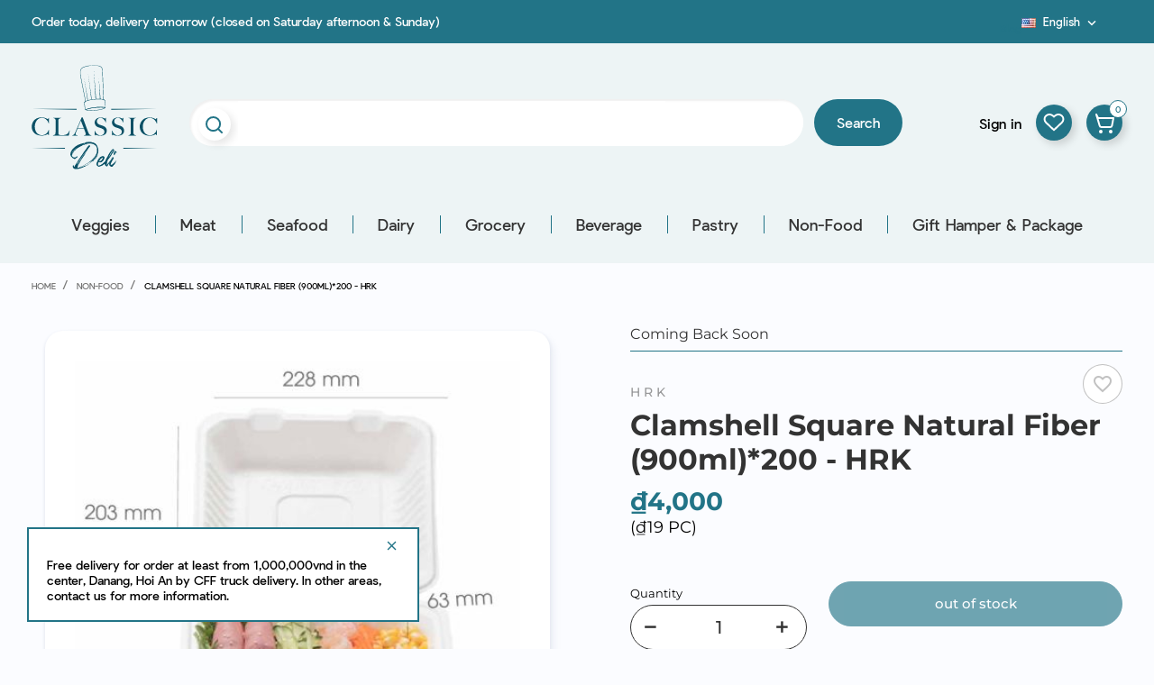

--- FILE ---
content_type: text/html; charset=utf-8
request_url: https://classicdeli.vn/danang/en/non-food/3919-clamshell-650ml50-hrk-50-pcbag.html
body_size: 43276
content:
<!doctype html>
<html lang="en">

  <head>
    
      
  <meta charset="utf-8">


  <meta http-equiv="x-ua-compatible" content="ie=edge">



      <link rel="canonical" href="https://classicdeli.vn/danang/en/non-food/3919-clamshell-650ml50-hrk-50-pcbag.html">

  <title>Clamshell Square Natural Fiber (900ml)*200 - HRK</title>
  <meta name="description" content="">
  <meta name="keywords" content="">
      <meta name="robots" content="index,index">
    


  <meta name="viewport" content="width=device-width, initial-scale=1">
  

<meta name="google-site-verification" content="Y7rN3z5okh4L8KTNTYNE6pyoQopTkxf_UHncGQ6yDAo" />
<meta name="ahrefs-site-verification" content="ae463edba3027b3b762edaaed2784ac90871bf7feddd916456389d103b357ff4">

  <link rel="icon" type="image/vnd.microsoft.icon" href="/danang/img/favicon.ico?1589444598">
  <link rel="shortcut icon" type="image/x-icon" href="/danang/img/favicon.ico?1589444598">



  



  	

  <script type="text/javascript">
        var ASPath = "\/danang\/modules\/pm_advancedsearch4\/";
        var ASSearchUrl = "https:\/\/classicdeli.vn\/danang\/en\/module\/pm_advancedsearch4\/advancedsearch4";
        var CONFIG_BACK_COLOR = false;
        var CONFIG_FONT_COLOR = false;
        var CONFIG_SELECTED_BACK_COLOR = false;
        var CONFIG_SELECTED_FONT_COLOR = false;
        var ajax_gc = "https:\/\/classicdeli.vn\/danang\/en\/process-giftcards?ajax=1";
        var as4_orderBySalesAsc = "Sales: Lower first";
        var as4_orderBySalesDesc = "Sales: Highest first";
        var dateOptions = {"noCalendar":false,"minDate":"today","dateFormat":"Y-m-d","monthSelectorType":"static","locale":"en"};
        var giftType = "";
        var lggoogleanalytics_link = "https:\/\/classicdeli.vn\/danang\/en\/module\/lggoogleanalytics\/gtag?token=9ebb81f78fb7dba11b14a62f7672e950";
        var lggoogleanalytics_token = "9ebb81f78fb7dba11b14a62f7672e950";
        var prestashop = {"cart":{"products":[],"totals":{"total":{"type":"total","label":"Total","amount":0,"value":"\u20ab0"},"total_including_tax":{"type":"total","label":"Total (tax incl.)","amount":0,"value":"\u20ab0"},"total_excluding_tax":{"type":"total","label":"Total (tax excl.)","amount":0,"value":"\u20ab0"}},"subtotals":{"products":{"type":"products","label":"Subtotal","amount":0,"value":"\u20ab0"},"discounts":null,"shipping":{"type":"shipping","label":"Shipping","amount":0,"value":"Free"},"tax":null},"products_count":0,"summary_string":"0 items","vouchers":{"allowed":1,"added":[]},"discounts":[],"minimalPurchase":0,"minimalPurchaseRequired":""},"currency":{"name":"Vietnamese Dong","iso_code":"VND","iso_code_num":"704","sign":"\u20ab"},"customer":{"lastname":null,"firstname":null,"email":null,"birthday":null,"newsletter":null,"newsletter_date_add":null,"optin":null,"website":null,"company":null,"siret":null,"ape":null,"is_logged":false,"gender":{"type":null,"name":null},"addresses":[]},"language":{"name":"English (English)","iso_code":"en","locale":"en-US","language_code":"en-us","is_rtl":"0","date_format_lite":"m\/d\/Y","date_format_full":"m\/d\/Y H:i:s","id":1},"page":{"title":"","canonical":null,"meta":{"title":"Clamshell Square Natural Fiber (900ml)*200 - HRK","description":"","keywords":"","robots":"index"},"page_name":"product","body_classes":{"lang-en":true,"lang-rtl":false,"country-VN":true,"currency-VND":true,"layout-full-width":true,"page-product":true,"tax-display-enabled":true,"product-id-3919":true,"product-Clamshell Square Natural Fiber (900ml)*200 - HRK":true,"product-id-category-159":true,"product-id-manufacturer-194":true,"product-id-supplier-0":true,"product-available-for-order":true},"admin_notifications":[]},"shop":{"name":"C\u00d4NG TY TNHH TH\u1ef0C PH\u1ea8M NGON C\u1ed4 \u0110I\u1ec2N","logo":"\/danang\/img\/da-nang-logo-15894445984.jpg","stores_icon":"\/danang\/img\/logo_stores.png","favicon":"\/danang\/img\/favicon.ico"},"urls":{"base_url":"https:\/\/classicdeli.vn\/danang\/","current_url":"https:\/\/classicdeli.vn\/danang\/en\/non-food\/3919-clamshell-650ml50-hrk-50-pcbag.html","shop_domain_url":"https:\/\/classicdeli.vn","img_ps_url":"https:\/\/classicdeli.vn\/danang\/img\/","img_cat_url":"https:\/\/classicdeli.vn\/danang\/img\/c\/","img_lang_url":"https:\/\/classicdeli.vn\/danang\/img\/l\/","img_prod_url":"https:\/\/classicdeli.vn\/danang\/img\/p\/","img_manu_url":"https:\/\/classicdeli.vn\/danang\/img\/m\/","img_sup_url":"https:\/\/classicdeli.vn\/danang\/img\/su\/","img_ship_url":"https:\/\/classicdeli.vn\/danang\/img\/s\/","img_store_url":"https:\/\/classicdeli.vn\/danang\/img\/st\/","img_col_url":"https:\/\/classicdeli.vn\/danang\/img\/co\/","img_url":"https:\/\/classicdeli.vn\/danang\/themes\/ledonia\/assets\/img\/","css_url":"https:\/\/classicdeli.vn\/danang\/themes\/ledonia\/assets\/css\/","js_url":"https:\/\/classicdeli.vn\/danang\/themes\/ledonia\/assets\/js\/","pic_url":"https:\/\/classicdeli.vn\/danang\/upload\/","pages":{"address":"https:\/\/classicdeli.vn\/danang\/en\/address","addresses":"https:\/\/classicdeli.vn\/danang\/en\/addresses","authentication":"https:\/\/classicdeli.vn\/danang\/en\/login","cart":"https:\/\/classicdeli.vn\/danang\/en\/cart","category":"https:\/\/classicdeli.vn\/danang\/en\/index.php?controller=category","cms":"https:\/\/classicdeli.vn\/danang\/en\/index.php?controller=cms","contact":"https:\/\/classicdeli.vn\/danang\/en\/contact-us","discount":"https:\/\/classicdeli.vn\/danang\/en\/discount","guest_tracking":"https:\/\/classicdeli.vn\/danang\/en\/guest-tracking","history":"https:\/\/classicdeli.vn\/danang\/en\/order-history","identity":"https:\/\/classicdeli.vn\/danang\/en\/identity","index":"https:\/\/classicdeli.vn\/danang\/en\/","my_account":"https:\/\/classicdeli.vn\/danang\/en\/my-account","order_confirmation":"https:\/\/classicdeli.vn\/danang\/en\/order-confirmation","order_detail":"https:\/\/classicdeli.vn\/danang\/en\/index.php?controller=order-detail","order_follow":"https:\/\/classicdeli.vn\/danang\/en\/order-follow","order":"https:\/\/classicdeli.vn\/danang\/en\/order","order_return":"https:\/\/classicdeli.vn\/danang\/en\/index.php?controller=order-return","order_slip":"https:\/\/classicdeli.vn\/danang\/en\/credit-slip","pagenotfound":"https:\/\/classicdeli.vn\/danang\/en\/page-not-found","password":"https:\/\/classicdeli.vn\/danang\/en\/password-recovery","pdf_invoice":"https:\/\/classicdeli.vn\/danang\/en\/index.php?controller=pdf-invoice","pdf_order_return":"https:\/\/classicdeli.vn\/danang\/en\/index.php?controller=pdf-order-return","pdf_order_slip":"https:\/\/classicdeli.vn\/danang\/en\/index.php?controller=pdf-order-slip","prices_drop":"https:\/\/classicdeli.vn\/danang\/en\/prices-drop","product":"https:\/\/classicdeli.vn\/danang\/en\/index.php?controller=product","search":"https:\/\/classicdeli.vn\/danang\/en\/search","sitemap":"https:\/\/classicdeli.vn\/danang\/en\/sitemap","stores":"https:\/\/classicdeli.vn\/danang\/en\/stores","supplier":"https:\/\/classicdeli.vn\/danang\/en\/supplier","register":"https:\/\/classicdeli.vn\/danang\/en\/login?create_account=1","order_login":"https:\/\/classicdeli.vn\/danang\/en\/order?login=1"},"alternative_langs":{"en-us":"https:\/\/classicdeli.vn\/danang\/en\/non-food\/3919-clamshell-650ml50-hrk-50-pcbag.html","vi-vn":"https:\/\/classicdeli.vn\/danang\/vn\/dng-c\/3919-hp-giay-650ml-50-caitui.html"},"theme_assets":"\/danang\/themes\/ledonia\/assets\/","actions":{"logout":"https:\/\/classicdeli.vn\/danang\/en\/?mylogout="},"no_picture_image":{"bySize":{"small_default":{"url":"https:\/\/classicdeli.vn\/danang\/img\/p\/en-default-small_default.jpg","width":90,"height":90},"cart_default":{"url":"https:\/\/classicdeli.vn\/danang\/img\/p\/en-default-cart_default.jpg","width":105,"height":105},"slider_small_default":{"url":"https:\/\/classicdeli.vn\/danang\/img\/p\/en-default-slider_small_default.jpg","width":100,"height":132},"catalog_small":{"url":"https:\/\/classicdeli.vn\/danang\/img\/p\/en-default-catalog_small.jpg","width":184,"height":184},"menu_default":{"url":"https:\/\/classicdeli.vn\/danang\/img\/p\/en-default-menu_default.jpg","width":180,"height":240},"catalog_medium":{"url":"https:\/\/classicdeli.vn\/danang\/img\/p\/en-default-catalog_medium.jpg","width":255,"height":255},"home_default":{"url":"https:\/\/classicdeli.vn\/danang\/img\/p\/en-default-home_default.jpg","width":255,"height":255},"catalog_large":{"url":"https:\/\/classicdeli.vn\/danang\/img\/p\/en-default-catalog_large.jpg","width":398,"height":398},"large_default":{"url":"https:\/\/classicdeli.vn\/danang\/img\/p\/en-default-large_default.jpg","width":445,"height":445},"medium_default":{"url":"https:\/\/classicdeli.vn\/danang\/img\/p\/en-default-medium_default.jpg","width":452,"height":452},"full_default":{"url":"https:\/\/classicdeli.vn\/danang\/img\/p\/en-default-full_default.jpg","width":800,"height":800}},"small":{"url":"https:\/\/classicdeli.vn\/danang\/img\/p\/en-default-small_default.jpg","width":90,"height":90},"medium":{"url":"https:\/\/classicdeli.vn\/danang\/img\/p\/en-default-catalog_medium.jpg","width":255,"height":255},"large":{"url":"https:\/\/classicdeli.vn\/danang\/img\/p\/en-default-full_default.jpg","width":800,"height":800},"legend":""}},"configuration":{"display_taxes_label":true,"display_prices_tax_incl":true,"is_catalog":false,"show_prices":true,"opt_in":{"partner":false},"quantity_discount":{"type":"discount","label":"Discount"},"voucher_enabled":1,"return_enabled":0},"field_required":[],"breadcrumb":{"links":[{"title":"Home","url":"https:\/\/classicdeli.vn\/danang\/en\/"},{"title":"Non-Food","url":"https:\/\/classicdeli.vn\/danang\/en\/159-non-food"},{"title":"Clamshell Square Natural Fiber (900ml)*200 - HRK","url":"https:\/\/classicdeli.vn\/danang\/en\/non-food\/3919-clamshell-650ml50-hrk-50-pcbag.html"}],"count":3},"link":{"protocol_link":"https:\/\/","protocol_content":"https:\/\/"},"time":1768792468,"static_token":"21ab039c26be332f75e40f56f56efa26","token":"9a777a734a476835bc44bcbe64d3796f"};
        var prestashopFacebookAjaxController = "https:\/\/classicdeli.vn\/danang\/en\/module\/ps_facebook\/Ajax";
        var preview_label = "Template Preview";
        var psemailsubscription_subscription = "https:\/\/classicdeli.vn\/danang\/en\/module\/ps_emailsubscription\/subscription";
        var required_label = "is required";
        var select_template_label = "Select a Template";
        var slider_width = "250";
        var tab_type = false;
        var template_vars = {"{value}":"XXX","{shop_logo}":"","{gift_image}":"","{vcode}":"XXXXX-XXXXX","{giftcard_name}":"","{expire_date}":"X days","{shop_name}":"C&Ocirc;NG TY TNHH TH\u1ef0C PH\u1ea8M NGON C\u1ed4 \u0110I\u1ec2N","{shop_url}":"https:\/\/classicdeli.vn\/danang\/en\/","{sender}":"Your Name","{rec_name}":"","{message}":"","{quantity}":1};
        var tot_activate_preference = "1";
        var tot_default_country = "VN";
        var tot_error_text = "Phone number is not valid!";
        var tot_preferred_country = ["VN"];
        var tot_ps_version = "1.7";
      </script>
		<link rel="stylesheet" href="https://classicdeli.vn/danang/modules/an_theme/views/css/sidebarcart.css" media="screen">
		<link rel="stylesheet" href="https://classicdeli.vn/danang/modules/an_theme/views/css/owl.carousel.min.css" media="screen">
		<link rel="stylesheet" href="https://classicdeli.vn/danang/themes/ledonia/assets/cache/theme-a85ee565.css" media="all">
	
	


        <link rel="preload" href="/danang/modules/creativeelements/views/lib/ceicons/fonts/ceicons.woff2?fj664s"
            as="font" type="font/woff2" crossorigin>
                <link rel="preload" href="/danang/modules/creativeelements/views/lib/font-awesome/fonts/fontawesome-webfont.woff2?v=4.7.0"
            as="font" type="font/woff2" crossorigin>
        <!--CE-JS-->


  <!-- emarketing start -->


<!-- emarketing end --><script>
	var an_productattributes = {
		controller: "https://classicdeli.vn/danang/en/module/an_productattributes/ajax",
		config: JSON.parse('{\"type_view\":\"standart\",\"display_add_to_cart\":\"1\",\"display_quantity\":\"1\",\"display_labels\":\"0\",\"product_miniature\":\".js-product-miniature\",\"thumbnail_container\":\".thumbnail-container\",\"price\":\".price\",\"regular_price\":\".regular-price\",\"product_price_and_shipping\":\".product-price-and-shipping\",\"separator\":\" \\/ \",\"background_sold_out\":\"#ffc427\",\"color_sold_out\":\"#ffffff\",\"background_sale\":\"#e53d60\",\"color_sale\":\"#ffffff\",\"display_prices\":\"1\"}'),
	}
</script><script type="text/javascript">
    window.onload = function () {
        totphonenumberAssign();
        TPNI.init();

        if (tot_ps_version > 1.6) {
            prestashop.on('updatedAddressForm', function () {
                totphonenumberAssign();
                TPNI.init();
            });
        }

        var MutationObserver = window.MutationObserver || window.WebKitMutationObserver || window.MozMutationObserver;
        var observer = new MutationObserver(function(mutations) {
            mutations.forEach(function(mutation) {
                if (mutation.type === 'childList') {
                    TPNI.reinit(false)
                }
            });
        });

        observer.observe(document.body, {
            attributes: true,
            childList: true,
            characterData: true
        });
    };

    function totphonenumberAssign() {
        if (tot_activate_preference == 1) {
            TPNI.attr.preferredCountry = tot_preferred_country;
        }
        if (tot_default_country) {
            TPNI.attr.country = tot_default_country;
        }
        TPNI.attr.errorText = '<p class="intlError">' + tot_error_text + '</p>';
    }
</script>
<script type="text/javascript" data-keepinline="true">
    var trustpilot_script_url = 'https://invitejs.trustpilot.com/tp.min.js';
    var trustpilot_key = '';
    var trustpilot_widget_script_url = '//widget.trustpilot.com/bootstrap/v5/tp.widget.bootstrap.min.js';
    var trustpilot_integration_app_url = 'https://ecommscript-integrationapp.trustpilot.com';
    var trustpilot_preview_css_url = '//ecommplugins-scripts.trustpilot.com/v2.1/css/preview.min.css';
    var trustpilot_preview_script_url = '//ecommplugins-scripts.trustpilot.com/v2.1/js/preview.min.js';
    var trustpilot_ajax_url = 'https://classicdeli.vn/danang/en/module/trustpilot/trustpilotajax';
    var user_id = '0';
    var trustpilot_trustbox_settings = {"trustboxes":[]};
</script>
<script type="text/javascript" src="/danang/modules/trustpilot/views/js/tp_register.min.js"></script>
<script type="text/javascript" src="/danang/modules/trustpilot/views/js/tp_trustbox.min.js"></script>
<script type="text/javascript" src="/danang/modules/trustpilot/views/js/tp_preview.min.js"></script>
<!-- Global site tag (gtag.js) - Google Analytics -->
<script type="text/javascript" async src="https://www.googletagmanager.com/gtag/js?id=G-DYN655CELY"></script>
<script type="text/javascript">
  window.dataLayer = window.dataLayer || [];
  function gtag(){dataLayer.push(arguments);}
  gtag('js', new Date());
  gtag('config', 'G-DYN655CELY'/*, {
    send_page_view: false
  }*/);
</script>
<script type="text/javascript">
  gtag('event', 'view_item', {
    currency: 'JPY',
    items: [
        {
      item_id: '3919',
      item_name: 'Clamshell Square Natural Fiber (900ml)*200 - HRK',
      discount: 0,
      affiliation: 'CÔNG TY TNHH THỰC PHẨM NGON CỔ ĐIỂN',
      item_brand: 'HRK',
      item_category: 'Non-Food',
      item_variant: '',
      price: 4000,
      currency: 'JPY',
      quantity: 1
    }        ],
    value: 4000
  });
</script>





    


 
<style>
select.form-control.form-control-select option[value='388'] {display: none;}
select.form-control.form-control-select option[value='391'] {display: none;}

/* Districts HCMC */
select.form-control.form-control-select option[value='392'],select.form-control.form-control-select option[value='393'],select.form-control.form-control-select option[value='394'],select.form-control.form-control-select option[value='395'],select.form-control.form-control-select option[value='396'],select.form-control.form-control-select option[value='397'],select.form-control.form-control-select option[value='398'],select.form-control.form-control-select option[value='399'],select.form-control.form-control-select option[value='400'],select.form-control.form-control-select option[value='401'],select.form-control.form-control-select option[value='402'],select.form-control.form-control-select option[value='403'],select.form-control.form-control-select option[value='404'],select.form-control.form-control-select option[value='405'],select.form-control.form-control-select option[value='406'],select.form-control.form-control-select option[value='407'],select.form-control.form-control-select option[value='408'],select.form-control.form-control-select option[value='409'],select.form-control.form-control-select option[value='410'],select.form-control.form-control-select option[value='411'],select.form-control.form-control-select option[value='412'],select.form-control.form-control-select option[value='413'],select.form-control.form-control-select option[value='414']
{
    display: none;
}

/* Districts Hanoi */
select.form-control.form-control-select option[value='415'],select.form-control.form-control-select option[value='416'],select.form-control.form-control-select option[value='417'],select.form-control.form-control-select option[value='418'],select.form-control.form-control-select option[value='419'],select.form-control.form-control-select option[value='420'],select.form-control.form-control-select option[value='421'],select.form-control.form-control-select option[value='422'],select.form-control.form-control-select option[value='423'],select.form-control.form-control-select option[value='424'],select.form-control.form-control-select option[value='425'],select.form-control.form-control-select option[value='426'],select.form-control.form-control-select option[value='427'],select.form-control.form-control-select option[value='428'],select.form-control.form-control-select option[value='429'],select.form-control.form-control-select option[value='430']
{
    display: none;
}

/* Districts Phu Quoc */
select.form-control.form-control-select option[value='439'],select.form-control.form-control-select option[value='441'],
select.form-control.form-control-select option[value='442'],
select.form-control.form-control-select option[value='443'],
select.form-control.form-control-select option[value='444'],
select.form-control.form-control-select option[value='445'],
select.form-control.form-control-select option[value='446'],
select.form-control.form-control-select option[value='447'],
select.form-control.form-control-select option[value='448'],
select.form-control.form-control-select option[value='449'],
select.form-control.form-control-select option[value='450'],
select.form-control.form-control-select option[value='451'],
select.form-control.form-control-select option[value='452'],
select.form-control.form-control-select option[value='453'],
select.form-control.form-control-select option[value='454']
{
    display: none;
}
/* Districts Nha Trang */
select.form-control.form-control-select option[value='440']
{
    display: none;
}
</style>

   

    

  


  
 

<!-- Facebook Pixel Code -->
<script>
!function(f,b,e,v,n,t,s)
{if(f.fbq)return;n=f.fbq=function(){n.callMethod?
n.callMethod.apply(n,arguments):n.queue.push(arguments)};
if(!f._fbq)f._fbq=n;n.push=n;n.loaded=!0;n.version='2.0';
n.queue=[];t=b.createElement(e);t.async=!0;
t.src=v;s=b.getElementsByTagName(e)[0];
s.parentNode.insertBefore(t,s)}(window, document,'script',
'https://connect.facebook.net/en_US/fbevents.js');
fbq('init', '731318994117509');
fbq('track', 'PageView');
</script>
<noscript><img height="1" width="1" style="display:none"
src="https://www.facebook.com/tr?id=731318994117509&ev=PageView&noscript=1"
/></noscript>
<!-- End Facebook Pixel Code -->

<!-- Global site tag (gtag.js) - Google Analytics -->
<script async src="https://www.googletagmanager.com/gtag/js?id=UA-161640376-5"></script>
<script>
  window.dataLayer = window.dataLayer || [];
  function gtag(){dataLayer.push(arguments);}
  gtag('js', new Date());

  gtag('config', 'UA-161640376-5');
</script>

<!-- Start of HubSpot Embed Code -->
<script type="text/javascript" id="hs-script-loader" async defer src="//js.hs-scripts.com/21413629.js"></script>
<!-- End of HubSpot Embed Code -->

<!-- Google Tag Manager -->
<script>(function(w,d,s,l,i){w[l]=w[l]||[];w[l].push({'gtm.start':
new Date().getTime(),event:'gtm.js'});var f=d.getElementsByTagName(s)[0],
j=d.createElement(s),dl=l!='dataLayer'?'&l='+l:'';j.async=true;j.src=
'https://www.googletagmanager.com/gtm.js?id='+i+dl;f.parentNode.insertBefore(j,f);
})(window,document,'script','dataLayer','GTM-K5GXG2VW');</script>
<!-- End Google Tag Manager -->





    
            <meta property="og:type" content="product">
        <meta property="og:url" content="https://classicdeli.vn/danang/en/non-food/3919-clamshell-650ml50-hrk-50-pcbag.html">
        <meta property="og:title" content="Clamshell Square Natural Fiber (900ml)*200 - HRK">
        <meta property="og:site_name" content="CÔNG TY TNHH THỰC PHẨM NGON CỔ ĐIỂN">
        <meta property="og:description" content="">
        <meta property="og:image" content="https://classicdeli.vn/danang/4563-full_default/clamshell-650ml50-hrk-50-pcbag.jpg">
          <meta property="product:pretax_price:amount" content="3704">
    <meta property="product:pretax_price:currency" content="VND">
    <meta property="product:price:amount" content="4000">
    <meta property="product:price:currency" content="VND">
              <meta name="twitter:title" content="Clamshell Square Natural Fiber (900ml)*200 - HRK">
        <meta name="twitter:description" content="">
        <meta name="twitter:image" content="">
        <meta name="twitter:card" content="summary_large_image">
                                            <script type='application/ld+json' class='ets-seo-schema-graph--main'>
            {"@context":"https://schema.org","@graph":[{"@type":"WebSite","@id":"https://classicdeli.vn/danang/#website","url":"https://classicdeli.vn/danang/","name":"C\u00d4NG TY TNHH TH\u1ef0C PH\u1ea8M NGON C\u1ed4 \u0110I\u1ec2N","potentialAction":{"@type":"SearchAction","target":"https://classicdeli.vn/danang/search?s={search_term_string}","query-input":"required name=search_term_string"}},{"@type":"BreadcrumbList","@id":"https://classicdeli.vn/danang/#breadcrumb","itemListElement":[{"@type":"ListItem","position":1,"item":{"@type":"WebPage","name":"Home","@id":"https://classicdeli.vn/danang/en/","url":"https://classicdeli.vn/danang/en/"}},{"@type":"ListItem","position":2,"item":{"@type":"WebPage","name":"Non-Food","@id":"https://classicdeli.vn/danang/en/159-non-food","url":"https://classicdeli.vn/danang/en/159-non-food"}},{"@type":"ListItem","position":3,"item":{"@type":"WebPage","name":"Clamshell Square Natural Fiber (900ml)*200 - HRK","@id":"https://classicdeli.vn/danang/en/non-food/3919-clamshell-650ml50-hrk-50-pcbag.html","url":"https://classicdeli.vn/danang/en/non-food/3919-clamshell-650ml50-hrk-50-pcbag.html"}}]}]}
        </script>
    
  </head>

  <body id="product" class="lang-en country-vn currency-vnd layout-full-width page-product tax-display-enabled product-id-3919 product-clamshell-square-natural-fiber-900ml-200-hrk product-id-category-159 product-id-manufacturer-194 product-id-supplier-0 product-available-for-order elementor-page elementor-page-3919030104  mCustomScrollbar"   >

    
      
    
	
	
	<!-- Google Tag Manager (noscript) -->
<noscript><iframe src="https://www.googletagmanager.com/ns.html?id=GTM-K5GXG2VW"
height="0" width="0" style="display:none;visibility:hidden"></iframe></noscript>
<!-- End Google Tag Manager (noscript) -->

	

    <main>
      
              

      <header id="header">
        
          	
  <div class="header-banner">
    
  </div>



      <nav class="header-nav">
      <div class="container">
        <div class="row">
                    <div class="col-md-6 col-xs-12 left-nav">
            <div class="customtext"><p>Order today, delivery tomorrow (closed on Saturday afternoon & Sunday)</p></div>
          </div>
          <div class="col-md-6 col-xs-12 right-nav">
            <div class="row">
              <!-- Module Presta Blog -->
<div id="_prestablog_index">
	<div>
		<a title="Blog" href="https://classicdeli.vn/danang/en/blog">
			Blog
		</a>
	</div>
</div>
<!-- /Module Presta Blog -->
<div id="_desktop_language_selector">
  <div class="language-selector-wrapper">

    <div class="language-selector dropdown js-dropdown">
      <button data-toggle="dropdown" class=" btn-unstyle" aria-haspopup="true" aria-expanded="false"
        aria-label="Language dropdown">
        <span class="expand-more"><img
            src="https://classicdeli.vn/danang/img/l/1.jpg" />English</span>
        <i class="material-icons expand-more">&#xE313;</i>
      </button>
      <ul class="dropdown-menu " aria-labelledby="language-selector-label">
                  <li  class="current" >
            <a href="https://classicdeli.vn/danang/en/non-food/3919-clamshell-650ml50-hrk-50-pcbag.html" class="dropdown-item"><img
                src="https://classicdeli.vn/danang/img/l/1.jpg" /> English</a>
          </li>
                  <li >
            <a href="https://classicdeli.vn/danang/vn/dng-c/3919-hp-giay-650ml-50-caitui.html" class="dropdown-item"><img
                src="https://classicdeli.vn/danang/img/l/3.jpg" /> Tiếng Việt</a>
          </li>
              </ul>
          </div>
      </div>
</div>

            </div>
          </div>


          

        </div>
      </div>
    </nav>
  



    <div class="header-top">
    

    <div class="container">
      <div class="row vertical-center header-top-wrapper">
                <div class="amegamenu_mobile-modal">
        <div id="mobile_top_menu_wrapper" class="row hidden-md-up" data-level="0">
          <div class="mobile-menu-header">
          
            <div class="megamenu_mobile-btn-back">
                <i class="material-icons">chevron_left</i>
                <span>Back</span>

                            </div>
            <div class="megamenu_mobile-btn-close">
              <i class="material-icons">close</i>
                          </div>

          </div>
            <div class="js-top-menu mobile" id="_mobile_top_menu"></div>
            <div class="js-top-menu-bottom">
              <div class="mobile-menu-fixed">
                              <div class="mobile-amega-menu">
    
    <div id="mobile-amegamenu">
      <ul class="anav-top anav-mobile">
            <li class="amenu-item mm-34 plex">
         <div class="mobile_item_wrapper ">
        <a href="https://classicdeli.vn/danang/37-veggies" class="amenu-link">          <span>Veggies</span>
                    <span class="mobile-toggle-plus d-flex align-items-center justify-content-center"><i class="caret-down-icon"></i></span>        </a>                        <span class="mobile-toggler">
              <svg 
              xmlns="http://www.w3.org/2000/svg"
              xmlns:xlink="http://www.w3.org/1999/xlink"
              width="5px" height="9px">
              <path fill-rule="evenodd"  fill="rgb(0, 0, 0)"
              d="M4.913,4.292 L0.910,0.090 C0.853,0.030 0.787,-0.000 0.713,-0.000 C0.639,-0.000 0.572,0.030 0.515,0.090 L0.086,0.541 C0.029,0.601 -0.000,0.670 -0.000,0.748 C-0.000,0.827 0.029,0.896 0.086,0.956 L3.462,4.500 L0.086,8.044 C0.029,8.104 -0.000,8.173 -0.000,8.252 C-0.000,8.329 0.029,8.399 0.086,8.459 L0.515,8.910 C0.572,8.970 0.639,9.000 0.713,9.000 C0.787,9.000 0.853,8.970 0.910,8.910 L4.913,4.707 C4.970,4.647 4.999,4.578 4.999,4.500 C4.999,4.422 4.970,4.352 4.913,4.292 Z"/>
              </svg>
            </span>
                    </div>
                <div class="adropdown-mobile" >      
                              <div class="dropdown-content dd-15">
                                          
					<div class="category-item level-1">
						<h5 class="category-title"><a href="https://classicdeli.vn/danang/en/241-fresh-vegetables" title="Fresh Vegetables">Fresh Vegetables</a></h5>
						
					</div>
				
                  
                      </div>
                                        <div class="dropdown-content dd-39">
                                          
					<div class="category-item level-1">
						<h5 class="category-title"><a href="https://classicdeli.vn/danang/en/119-frozen-vegetables" title="Frozen Vegetables">Frozen Vegetables</a></h5>
						
					</div>
				
                  
                      </div>
                                        <div class="dropdown-content dd-175">
                                          
					<div class="category-item level-1">
						<h5 class="category-title"><a href="https://classicdeli.vn/danang/en/158-mushrooms" title="Mushrooms">Mushrooms</a></h5>
						
					</div>
				
                  
                      </div>
                                        <div class="dropdown-content dd-176">
                                          
					<div class="category-item level-1">
						<h5 class="category-title"><a href="https://classicdeli.vn/danang/en/229-alternative-protein" title="Alternative Protein">Alternative Protein</a></h5>
						
					</div>
				
                  
                      </div>
                            </div>
              </li>
            <li class="amenu-item mm-35 plex">
         <div class="mobile_item_wrapper ">
        <a href="https://classicdeli.vn/danang/en/38-meat" class="amenu-link">          <span>Meat</span>
                    <span class="mobile-toggle-plus d-flex align-items-center justify-content-center"><i class="caret-down-icon"></i></span>        </a>                        <span class="mobile-toggler">
              <svg 
              xmlns="http://www.w3.org/2000/svg"
              xmlns:xlink="http://www.w3.org/1999/xlink"
              width="5px" height="9px">
              <path fill-rule="evenodd"  fill="rgb(0, 0, 0)"
              d="M4.913,4.292 L0.910,0.090 C0.853,0.030 0.787,-0.000 0.713,-0.000 C0.639,-0.000 0.572,0.030 0.515,0.090 L0.086,0.541 C0.029,0.601 -0.000,0.670 -0.000,0.748 C-0.000,0.827 0.029,0.896 0.086,0.956 L3.462,4.500 L0.086,8.044 C0.029,8.104 -0.000,8.173 -0.000,8.252 C-0.000,8.329 0.029,8.399 0.086,8.459 L0.515,8.910 C0.572,8.970 0.639,9.000 0.713,9.000 C0.787,9.000 0.853,8.970 0.910,8.910 L4.913,4.707 C4.970,4.647 4.999,4.578 4.999,4.500 C4.999,4.422 4.970,4.352 4.913,4.292 Z"/>
              </svg>
            </span>
                    </div>
                <div class="adropdown-mobile" >      
                              <div class="dropdown-content dd-16">
                                          
					<div class="category-item level-1">
						<h5 class="category-title"><a href="https://classicdeli.vn/danang/en/120-beef" title="Beef">Beef</a></h5>
						
					<div class="category-item level-2">
						<h5 class="category-title"><a href="https://classicdeli.vn/danang/en/179-wagyu-beef" title="Wagyu Beef">Wagyu Beef</a></h5>
						
					</div>
				
					<div class="category-item level-2">
						<h5 class="category-title"><a href="https://classicdeli.vn/danang/en/181-grain-fed-beef" title="Grain Fed Beef">Grain Fed Beef</a></h5>
						
					</div>
				
					<div class="category-item level-2">
						<h5 class="category-title"><a href="https://classicdeli.vn/danang/en/182-grass-fed-beef" title="Grass Fed Beef">Grass Fed Beef</a></h5>
						
					</div>
				
					<div class="category-item level-2">
						<h5 class="category-title"><a href="https://classicdeli.vn/danang/en/184-secondary-cuts-wagyu" title="Secondary Cuts Wagyu">Secondary Cuts Wagyu</a></h5>
						
					</div>
				
					<div class="category-item level-2">
						<h5 class="category-title"><a href="https://classicdeli.vn/danang/en/185-portioned-beef" title="Portioned Beef">Portioned Beef</a></h5>
						
					</div>
				
					<div class="category-item level-2">
						<h5 class="category-title"><a href="https://classicdeli.vn/danang/en/186-burger-patty" title="Burger Patty">Burger Patty</a></h5>
						
					</div>
				
					</div>
				
                  
                      </div>
                                        <div class="dropdown-content dd-40">
                                          
					<div class="category-item level-1">
						<h5 class="category-title"><a href="https://classicdeli.vn/danang/en/123-lamb" title="Lamb">Lamb</a></h5>
						
					</div>
				
					<div class="category-item level-1">
						<h5 class="category-title"><a href="https://classicdeli.vn/danang/en/201-cured-meat" title="Cured Meat">Cured Meat</a></h5>
						
					</div>
				
                  
                      </div>
                                        <div class="dropdown-content dd-41">
                                          
					<div class="category-item level-1">
						<h5 class="category-title"><a href="https://classicdeli.vn/danang/en/177-poultry" title="Poultry">Poultry</a></h5>
						
					<div class="category-item level-2">
						<h5 class="category-title"><a href="https://classicdeli.vn/danang/en/197-foie-gras" title="Foie Gras">Foie Gras</a></h5>
						
					</div>
				
					<div class="category-item level-2">
						<h5 class="category-title"><a href="https://classicdeli.vn/danang/en/198-chicken" title="Chicken">Chicken</a></h5>
						
					</div>
				
					<div class="category-item level-2">
						<h5 class="category-title"><a href="https://classicdeli.vn/danang/en/199-duck" title="Duck">Duck</a></h5>
						
					</div>
				
					<div class="category-item level-2">
						<h5 class="category-title"><a href="https://classicdeli.vn/danang/en/200-quail-pigeon" title="Quail, Pigeon">Quail, Pigeon</a></h5>
						
					</div>
				
					</div>
				
                  
                      </div>
                                        <div class="dropdown-content dd-42">
                                          
					<div class="category-item level-1">
						<h5 class="category-title"><a href="https://classicdeli.vn/danang/en/125-pork" title="Pork">Pork</a></h5>
						
					</div>
				
					<div class="category-item level-1">
						<h5 class="category-title"><a href="https://classicdeli.vn/danang/en/223-sausages" title="Sausages">Sausages</a></h5>
						
					</div>
				
					<div class="category-item level-1">
						<h5 class="category-title"><a href="https://classicdeli.vn/danang/en/202-terrine" title="Terrine">Terrine</a></h5>
						
					</div>
				
                  
                      </div>
                            </div>
              </li>
            <li class="amenu-item mm-36 plex">
         <div class="mobile_item_wrapper ">
        <a href="https://classicdeli.vn/danang/en/39-seafood" class="amenu-link">          <span>Seafood</span>
                    <span class="mobile-toggle-plus d-flex align-items-center justify-content-center"><i class="caret-down-icon"></i></span>        </a>                        <span class="mobile-toggler">
              <svg 
              xmlns="http://www.w3.org/2000/svg"
              xmlns:xlink="http://www.w3.org/1999/xlink"
              width="5px" height="9px">
              <path fill-rule="evenodd"  fill="rgb(0, 0, 0)"
              d="M4.913,4.292 L0.910,0.090 C0.853,0.030 0.787,-0.000 0.713,-0.000 C0.639,-0.000 0.572,0.030 0.515,0.090 L0.086,0.541 C0.029,0.601 -0.000,0.670 -0.000,0.748 C-0.000,0.827 0.029,0.896 0.086,0.956 L3.462,4.500 L0.086,8.044 C0.029,8.104 -0.000,8.173 -0.000,8.252 C-0.000,8.329 0.029,8.399 0.086,8.459 L0.515,8.910 C0.572,8.970 0.639,9.000 0.713,9.000 C0.787,9.000 0.853,8.970 0.910,8.910 L4.913,4.707 C4.970,4.647 4.999,4.578 4.999,4.500 C4.999,4.422 4.970,4.352 4.913,4.292 Z"/>
              </svg>
            </span>
                    </div>
                <div class="adropdown-mobile" >      
                              <div class="dropdown-content dd-17">
                                          
					<div class="category-item level-1">
						<h5 class="category-title"><a href="https://classicdeli.vn/danang/en/126-caviar-fish-eggs" title="Caviar & Fish Eggs">Caviar & Fish Eggs</a></h5>
						
					</div>
				
                  
                      </div>
                                        <div class="dropdown-content dd-45">
                                          
					<div class="category-item level-1">
						<h5 class="category-title"><a href="https://classicdeli.vn/danang/en/206-fish" title="Fish">Fish</a></h5>
						
					<div class="category-item level-2">
						<h5 class="category-title"><a href="https://classicdeli.vn/danang/en/128-whole-fish" title="Whole Fish">Whole Fish</a></h5>
						
					</div>
				
					<div class="category-item level-2">
						<h5 class="category-title"><a href="https://classicdeli.vn/danang/en/127-fish-fillet" title="Fish Fillet">Fish Fillet</a></h5>
						
					</div>
				
					</div>
				
                  
                      </div>
                                        <div class="dropdown-content dd-43">
                                          
					<div class="category-item level-1">
						<h5 class="category-title"><a href="https://classicdeli.vn/danang/en/203-shellfish" title="Shellfish">Shellfish</a></h5>
						
					<div class="category-item level-2">
						<h5 class="category-title"><a href="https://classicdeli.vn/danang/en/208-crab" title="Crab">Crab</a></h5>
						
					</div>
				
					<div class="category-item level-2">
						<h5 class="category-title"><a href="https://classicdeli.vn/danang/en/209-langoustine-lobster-prawn" title="Langoustine, Lobster, Prawn">Langoustine, Lobster, Prawn</a></h5>
						
					</div>
				
					<div class="category-item level-2">
						<h5 class="category-title"><a href="https://classicdeli.vn/danang/en/205-mussel" title="Mussel">Mussel</a></h5>
						
					</div>
				
					<div class="category-item level-2">
						<h5 class="category-title"><a href="https://classicdeli.vn/danang/en/210-octopus-squid-abalone" title="Octopus, Squid, Abalone">Octopus, Squid, Abalone</a></h5>
						
					</div>
				
					<div class="category-item level-2">
						<h5 class="category-title"><a href="https://classicdeli.vn/danang/en/204-oyster" title="Oyster">Oyster</a></h5>
						
					</div>
				
					<div class="category-item level-2">
						<h5 class="category-title"><a href="https://classicdeli.vn/danang/en/207-scallop" title="Scallop">Scallop</a></h5>
						
					</div>
				
					</div>
				
                  
                      </div>
                                        <div class="dropdown-content dd-44">
                                          
					<div class="category-item level-1">
						<h5 class="category-title"><a href="https://classicdeli.vn/danang/en/129-other-seafood" title="Other Seafood">Other Seafood</a></h5>
						
					</div>
				
                  
                      </div>
                            </div>
              </li>
            <li class="amenu-item mm-37 plex">
         <div class="mobile_item_wrapper ">
        <a href="https://classicdeli.vn/danang/en/40-dairy" class="amenu-link">          <span>Dairy</span>
                    <span class="mobile-toggle-plus d-flex align-items-center justify-content-center"><i class="caret-down-icon"></i></span>        </a>                        <span class="mobile-toggler">
              <svg 
              xmlns="http://www.w3.org/2000/svg"
              xmlns:xlink="http://www.w3.org/1999/xlink"
              width="5px" height="9px">
              <path fill-rule="evenodd"  fill="rgb(0, 0, 0)"
              d="M4.913,4.292 L0.910,0.090 C0.853,0.030 0.787,-0.000 0.713,-0.000 C0.639,-0.000 0.572,0.030 0.515,0.090 L0.086,0.541 C0.029,0.601 -0.000,0.670 -0.000,0.748 C-0.000,0.827 0.029,0.896 0.086,0.956 L3.462,4.500 L0.086,8.044 C0.029,8.104 -0.000,8.173 -0.000,8.252 C-0.000,8.329 0.029,8.399 0.086,8.459 L0.515,8.910 C0.572,8.970 0.639,9.000 0.713,9.000 C0.787,9.000 0.853,8.970 0.910,8.910 L4.913,4.707 C4.970,4.647 4.999,4.578 4.999,4.500 C4.999,4.422 4.970,4.352 4.913,4.292 Z"/>
              </svg>
            </span>
                    </div>
                <div class="adropdown-mobile" >      
                              <div class="dropdown-content dd-18">
                                          
					<div class="category-item level-1">
						<h5 class="category-title"><a href="https://classicdeli.vn/danang/en/130-butter" title="Butter">Butter</a></h5>
						
					</div>
				
					<div class="category-item level-1">
						<h5 class="category-title"><a href="https://classicdeli.vn/danang/en/132-cream-yoghurt" title="Cream & Yoghurt">Cream & Yoghurt</a></h5>
						
					</div>
				
                  
                      </div>
                                        <div class="dropdown-content dd-46">
                                          
					<div class="category-item level-1">
						<h5 class="category-title"><a href="https://classicdeli.vn/danang/en/131-cheese" title="Cheese">Cheese</a></h5>
						
					<div class="category-item level-2">
						<h5 class="category-title"><a href="https://classicdeli.vn/danang/en/211-fresh-cheese" title="Fresh Cheese">Fresh Cheese</a></h5>
						
					</div>
				
					<div class="category-item level-2">
						<h5 class="category-title"><a href="https://classicdeli.vn/danang/en/212-processed-cheese" title="Processed Cheese">Processed Cheese</a></h5>
						
					</div>
				
					<div class="category-item level-2">
						<h5 class="category-title"><a href="https://classicdeli.vn/danang/en/213-soft-cheese" title="Soft Cheese">Soft Cheese</a></h5>
						
					</div>
				
					<div class="category-item level-2">
						<h5 class="category-title"><a href="https://classicdeli.vn/danang/en/214-hardsemi-hard-cheese" title="Hard/Semi-Hard Cheese">Hard/Semi-Hard Cheese</a></h5>
						
					</div>
				
					<div class="category-item level-2">
						<h5 class="category-title"><a href="https://classicdeli.vn/danang/en/215-blue-cheese" title="Blue Cheese">Blue Cheese</a></h5>
						
					</div>
				
					<div class="category-item level-2">
						<h5 class="category-title"><a href="https://classicdeli.vn/danang/en/216-goatsheep-cheese" title="Goat/Sheep Cheese">Goat/Sheep Cheese</a></h5>
						
					</div>
				
					</div>
				
                  
                      </div>
                                        <div class="dropdown-content dd-47">
                                          
					<div class="category-item level-1">
						<h5 class="category-title"><a href="https://classicdeli.vn/danang/en/133-milk" title="Milk">Milk</a></h5>
						
					</div>
				
                  
                      </div>
                            </div>
              </li>
            <li class="amenu-item mm-38 plex">
         <div class="mobile_item_wrapper ">
        <a href="https://classicdeli.vn/danang/en/41-grocery" class="amenu-link">          <span>Grocery</span>
                    <span class="mobile-toggle-plus d-flex align-items-center justify-content-center"><i class="caret-down-icon"></i></span>        </a>                        <span class="mobile-toggler">
              <svg 
              xmlns="http://www.w3.org/2000/svg"
              xmlns:xlink="http://www.w3.org/1999/xlink"
              width="5px" height="9px">
              <path fill-rule="evenodd"  fill="rgb(0, 0, 0)"
              d="M4.913,4.292 L0.910,0.090 C0.853,0.030 0.787,-0.000 0.713,-0.000 C0.639,-0.000 0.572,0.030 0.515,0.090 L0.086,0.541 C0.029,0.601 -0.000,0.670 -0.000,0.748 C-0.000,0.827 0.029,0.896 0.086,0.956 L3.462,4.500 L0.086,8.044 C0.029,8.104 -0.000,8.173 -0.000,8.252 C-0.000,8.329 0.029,8.399 0.086,8.459 L0.515,8.910 C0.572,8.970 0.639,9.000 0.713,9.000 C0.787,9.000 0.853,8.970 0.910,8.910 L4.913,4.707 C4.970,4.647 4.999,4.578 4.999,4.500 C4.999,4.422 4.970,4.352 4.913,4.292 Z"/>
              </svg>
            </span>
                    </div>
                <div class="adropdown-mobile" >      
                              <div class="dropdown-content dd-19">
                                          
					<div class="category-item level-1">
						<h5 class="category-title"><a href="https://classicdeli.vn/danang/en/135-biscuits-snacks" title="Biscuits & Snacks">Biscuits & Snacks</a></h5>
						
					</div>
				
					<div class="category-item level-1">
						<h5 class="category-title"><a href="https://classicdeli.vn/danang/en/141-herb-spicy" title="Herb & Spicy">Herb & Spicy</a></h5>
						
					</div>
				
                  
                      </div>
                                        <div class="dropdown-content dd-57">
                                          
					<div class="category-item level-1">
						<h5 class="category-title"><a href="https://classicdeli.vn/danang/en/165-nut-dried-fruit" title="Nut & Dried Fruit">Nut & Dried Fruit</a></h5>
						
					</div>
				
					<div class="category-item level-1">
						<h5 class="category-title"><a href="https://classicdeli.vn/danang/en/138-olive-pickle" title="Olive & Pickle">Olive & Pickle</a></h5>
						
					<div class="category-item level-2">
						<h5 class="category-title"><a href="https://classicdeli.vn/danang/en/217-olive" title="Olive">Olive</a></h5>
						
					</div>
				
					<div class="category-item level-2">
						<h5 class="category-title"><a href="https://classicdeli.vn/danang/en/218-pickle" title="Pickle">Pickle</a></h5>
						
					</div>
				
					</div>
				
                  
                      </div>
                                        <div class="dropdown-content dd-48">
                                          
					<div class="category-item level-1">
						<h5 class="category-title"><a href="https://classicdeli.vn/danang/en/139-oil-vinegar-condiment" title="Oil, Vinegar, Condiment">Oil, Vinegar, Condiment</a></h5>
						
					<div class="category-item level-2">
						<h5 class="category-title"><a href="https://classicdeli.vn/danang/en/190-olive-oil" title="Olive Oil">Olive Oil</a></h5>
						
					</div>
				
					<div class="category-item level-2">
						<h5 class="category-title"><a href="https://classicdeli.vn/danang/en/191-oil" title="Oil">Oil</a></h5>
						
					</div>
				
					<div class="category-item level-2">
						<h5 class="category-title"><a href="https://classicdeli.vn/danang/en/192-vinegar" title="Vinegar">Vinegar</a></h5>
						
					</div>
				
					<div class="category-item level-2">
						<h5 class="category-title"><a href="https://classicdeli.vn/danang/en/137-condiment" title="Condiment">Condiment</a></h5>
						
					</div>
				
					</div>
				
                  
                      </div>
                                        <div class="dropdown-content dd-49">
                                          
					<div class="category-item level-1">
						<h5 class="category-title"><a href="https://classicdeli.vn/danang/en/136-pasta-bean-cereal" title="Pasta, Bean & Cereal">Pasta, Bean & Cereal</a></h5>
						
					<div class="category-item level-2">
						<h5 class="category-title"><a href="https://classicdeli.vn/danang/en/193-pasta" title="Pasta">Pasta</a></h5>
						
					</div>
				
					<div class="category-item level-2">
						<h5 class="category-title"><a href="https://classicdeli.vn/danang/en/194-bean-cereal" title="Bean & Cereal">Bean & Cereal</a></h5>
						
					</div>
				
					</div>
				
					<div class="category-item level-1">
						<h5 class="category-title"><a href="https://classicdeli.vn/danang/en/189-truffle-gastronomy" title="Truffle Gastronomy">Truffle Gastronomy</a></h5>
						
					</div>
				
                  
                      </div>
                            </div>
              </li>
            <li class="amenu-item mm-39 plex">
         <div class="mobile_item_wrapper ">
        <a href="https://classicdeli.vn/danang/en/42-beverage" class="amenu-link">          <span>Beverage</span>
                    <span class="mobile-toggle-plus d-flex align-items-center justify-content-center"><i class="caret-down-icon"></i></span>        </a>                        <span class="mobile-toggler">
              <svg 
              xmlns="http://www.w3.org/2000/svg"
              xmlns:xlink="http://www.w3.org/1999/xlink"
              width="5px" height="9px">
              <path fill-rule="evenodd"  fill="rgb(0, 0, 0)"
              d="M4.913,4.292 L0.910,0.090 C0.853,0.030 0.787,-0.000 0.713,-0.000 C0.639,-0.000 0.572,0.030 0.515,0.090 L0.086,0.541 C0.029,0.601 -0.000,0.670 -0.000,0.748 C-0.000,0.827 0.029,0.896 0.086,0.956 L3.462,4.500 L0.086,8.044 C0.029,8.104 -0.000,8.173 -0.000,8.252 C-0.000,8.329 0.029,8.399 0.086,8.459 L0.515,8.910 C0.572,8.970 0.639,9.000 0.713,9.000 C0.787,9.000 0.853,8.970 0.910,8.910 L4.913,4.707 C4.970,4.647 4.999,4.578 4.999,4.500 C4.999,4.422 4.970,4.352 4.913,4.292 Z"/>
              </svg>
            </span>
                    </div>
                <div class="adropdown-mobile" >      
                              <div class="dropdown-content dd-20">
                                          
					<div class="category-item level-1">
						<h5 class="category-title"><a href="https://classicdeli.vn/danang/en/151-coffee" title="Coffee">Coffee</a></h5>
						
					</div>
				
					<div class="category-item level-1">
						<h5 class="category-title"><a href="https://classicdeli.vn/danang/en/143-fruit-drink" title="Fruit Drink">Fruit Drink</a></h5>
						
					</div>
				
					<div class="category-item level-1">
						<h5 class="category-title"><a href="https://classicdeli.vn/danang/en/251-fruit-juice-smoothies" title="Fruit Juice & Smoothies">Fruit Juice & Smoothies</a></h5>
						
					</div>
				
                  
                      </div>
                                        <div class="dropdown-content dd-50">
                                          
					<div class="category-item level-1">
						<h5 class="category-title"><a href="https://classicdeli.vn/danang/en/142-tea" title="Tea">Tea</a></h5>
						
					</div>
				
					<div class="category-item level-1">
						<h5 class="category-title"><a href="https://classicdeli.vn/danang/en/155-fruit-puree-syrup" title="Fruit Puree & Syrup">Fruit Puree & Syrup</a></h5>
						
					</div>
				
                  
                      </div>
                                        <div class="dropdown-content dd-51">
                                          
					<div class="category-item level-1">
						<h5 class="category-title"><a href="https://classicdeli.vn/danang/en/153-water" title="Water">Water</a></h5>
						
					<div class="category-item level-2">
						<h5 class="category-title"><a href="https://classicdeli.vn/danang/en/220-sparkling-water" title="Sparkling Water">Sparkling Water</a></h5>
						
					</div>
				
					<div class="category-item level-2">
						<h5 class="category-title"><a href="https://classicdeli.vn/danang/en/221-natural-mineral-water" title="Natural Mineral Water">Natural Mineral Water</a></h5>
						
					</div>
				
					</div>
				
                  
                      </div>
                            </div>
              </li>
            <li class="amenu-item mm-40 plex">
         <div class="mobile_item_wrapper ">
        <a href="https://classicdeli.vn/danang/en/105-pastry" class="amenu-link">          <span>Pastry</span>
                    <span class="mobile-toggle-plus d-flex align-items-center justify-content-center"><i class="caret-down-icon"></i></span>        </a>                        <span class="mobile-toggler">
              <svg 
              xmlns="http://www.w3.org/2000/svg"
              xmlns:xlink="http://www.w3.org/1999/xlink"
              width="5px" height="9px">
              <path fill-rule="evenodd"  fill="rgb(0, 0, 0)"
              d="M4.913,4.292 L0.910,0.090 C0.853,0.030 0.787,-0.000 0.713,-0.000 C0.639,-0.000 0.572,0.030 0.515,0.090 L0.086,0.541 C0.029,0.601 -0.000,0.670 -0.000,0.748 C-0.000,0.827 0.029,0.896 0.086,0.956 L3.462,4.500 L0.086,8.044 C0.029,8.104 -0.000,8.173 -0.000,8.252 C-0.000,8.329 0.029,8.399 0.086,8.459 L0.515,8.910 C0.572,8.970 0.639,9.000 0.713,9.000 C0.787,9.000 0.853,8.970 0.910,8.910 L4.913,4.707 C4.970,4.647 4.999,4.578 4.999,4.500 C4.999,4.422 4.970,4.352 4.913,4.292 Z"/>
              </svg>
            </span>
                    </div>
                <div class="adropdown-mobile" >      
                              <div class="dropdown-content dd-35">
                                          
					<div class="category-item level-1">
						<h5 class="category-title"><a href="https://classicdeli.vn/danang/en/157-baking-aids" title="Baking Aids">Baking Aids</a></h5>
						
					</div>
				
					<div class="category-item level-1">
						<h5 class="category-title"><a href="https://classicdeli.vn/danang/en/148-chocolate" title="Chocolate">Chocolate</a></h5>
						
					</div>
				
                  
                      </div>
                                        <div class="dropdown-content dd-58">
                                          
					<div class="category-item level-1">
						<h5 class="category-title"><a href="https://classicdeli.vn/danang/en/107-danish-bread" title="Danish & Bread">Danish & Bread</a></h5>
						
					<div class="category-item level-2">
						<h5 class="category-title"><a href="https://classicdeli.vn/danang/en/195-danish" title="Danish">Danish</a></h5>
						
					</div>
				
					<div class="category-item level-2">
						<h5 class="category-title"><a href="https://classicdeli.vn/danang/en/196-bread" title="Bread">Bread</a></h5>
						
					</div>
				
					</div>
				
                  
                      </div>
                                        <div class="dropdown-content dd-52">
                                          
					<div class="category-item level-1">
						<h5 class="category-title"><a href="https://classicdeli.vn/danang/en/180-flavoring-coloring" title="Flavoring & Coloring">Flavoring & Coloring</a></h5>
						
					</div>
				
					<div class="category-item level-1">
						<h5 class="category-title"><a href="https://classicdeli.vn/danang/en/219-flour-sugar" title="Flour & Sugar">Flour & Sugar</a></h5>
						
					</div>
				
					<div class="category-item level-1">
						<h5 class="category-title"><a href="https://classicdeli.vn/danang/en/150-fruit-for-baking" title="Fruit for Baking">Fruit for Baking</a></h5>
						
					</div>
				
                  
                      </div>
                                        <div class="dropdown-content dd-53">
                                          
					<div class="category-item level-1">
						<h5 class="category-title"><a href="https://classicdeli.vn/danang/en/147-tart-tartlet" title="Tart & Tartlet">Tart & Tartlet</a></h5>
						
					</div>
				
					<div class="category-item level-1">
						<h5 class="category-title"><a href="https://classicdeli.vn/danang/en/224-pastry-accessories" title="Pastry Accessories">Pastry Accessories</a></h5>
						
					<div class="category-item level-2">
						<h5 class="category-title"><a href="https://classicdeli.vn/danang/en/187-silicon-mould" title="Silicon Mould">Silicon Mould</a></h5>
						
					</div>
				
					<div class="category-item level-2">
						<h5 class="category-title"><a href="https://classicdeli.vn/danang/en/225-other-pastry-accessories" title="Other Pastry Accessories">Other Pastry Accessories</a></h5>
						
					</div>
				
					</div>
				
                  
                      </div>
                                        <div class="dropdown-content dd-184">
                                          
					<div class="category-item level-1">
						<h5 class="category-title"><a href="https://classicdeli.vn/danang/en/266-ice-cream-sorbet-tubs" title="Ice Cream & Sorbet Tubs">Ice Cream & Sorbet Tubs</a></h5>
						
					</div>
				
                  
                      </div>
                            </div>
              </li>
            <li class="amenu-item mm-57 plex">
         <div class="mobile_item_wrapper ">
        <a href="https://classicdeli.vn/danang/en/159-Non-Food" class="amenu-link">          <span>Non-Food</span>
                    <span class="mobile-toggle-plus d-flex align-items-center justify-content-center"><i class="caret-down-icon"></i></span>        </a>                        <span class="mobile-toggler">
              <svg 
              xmlns="http://www.w3.org/2000/svg"
              xmlns:xlink="http://www.w3.org/1999/xlink"
              width="5px" height="9px">
              <path fill-rule="evenodd"  fill="rgb(0, 0, 0)"
              d="M4.913,4.292 L0.910,0.090 C0.853,0.030 0.787,-0.000 0.713,-0.000 C0.639,-0.000 0.572,0.030 0.515,0.090 L0.086,0.541 C0.029,0.601 -0.000,0.670 -0.000,0.748 C-0.000,0.827 0.029,0.896 0.086,0.956 L3.462,4.500 L0.086,8.044 C0.029,8.104 -0.000,8.173 -0.000,8.252 C-0.000,8.329 0.029,8.399 0.086,8.459 L0.515,8.910 C0.572,8.970 0.639,9.000 0.713,9.000 C0.787,9.000 0.853,8.970 0.910,8.910 L4.913,4.707 C4.970,4.647 4.999,4.578 4.999,4.500 C4.999,4.422 4.970,4.352 4.913,4.292 Z"/>
              </svg>
            </span>
                    </div>
                <div class="adropdown-mobile" >      
                              <div class="dropdown-content dd-38">
                                          
					<div class="category-item level-1">
						<h5 class="category-title"><a href="https://classicdeli.vn/danang/en/161-cast-iron-pot-pan" title="Cast Iron Pot, Pan">Cast Iron Pot, Pan</a></h5>
						
					</div>
				
					<div class="category-item level-1">
						<h5 class="category-title"><a href="https://classicdeli.vn/danang/en/167-iron-steel-pan" title="Iron Steel Pan">Iron Steel Pan</a></h5>
						
					</div>
				
					<div class="category-item level-1">
						<h5 class="category-title"><a href="https://classicdeli.vn/danang/en/227-food-packaging" title="Food Packaging">Food Packaging</a></h5>
						
					</div>
				
                  
                      </div>
                                        <div class="dropdown-content dd-55">
                                          
					<div class="category-item level-1">
						<h5 class="category-title"><a href="https://classicdeli.vn/danang/en/160-knives" title="Knives">Knives</a></h5>
						
					</div>
				
					<div class="category-item level-1">
						<h5 class="category-title"><a href="https://classicdeli.vn/danang/en/166-other-equipment" title="Other Equipment">Other Equipment</a></h5>
						
					</div>
				
                  
                      </div>
                                        <div class="dropdown-content dd-56">
                                          
					<div class="category-item level-1">
						<h5 class="category-title"><a href="https://classicdeli.vn/danang/en/162-stainless-steel-pot-pan" title="Stainless Steel Pot, Pan">Stainless Steel Pot, Pan</a></h5>
						
					</div>
				
					<div class="category-item level-1">
						<h5 class="category-title"><a href="https://classicdeli.vn/danang/en/163-tableware" title="Tableware">Tableware</a></h5>
						
					</div>
				
                  
                      </div>
                            </div>
              </li>
            <li class="amenu-item mm-65 plex">
         <div class="mobile_item_wrapper ">
        <span class="amenu-link">          <span>Gift Hamper &amp; Package</span>
                    <span class="mobile-toggle-plus d-flex align-items-center justify-content-center"><i class="caret-down-icon"></i></span>        </span>                        <span class="mobile-toggler">
              <svg 
              xmlns="http://www.w3.org/2000/svg"
              xmlns:xlink="http://www.w3.org/1999/xlink"
              width="5px" height="9px">
              <path fill-rule="evenodd"  fill="rgb(0, 0, 0)"
              d="M4.913,4.292 L0.910,0.090 C0.853,0.030 0.787,-0.000 0.713,-0.000 C0.639,-0.000 0.572,0.030 0.515,0.090 L0.086,0.541 C0.029,0.601 -0.000,0.670 -0.000,0.748 C-0.000,0.827 0.029,0.896 0.086,0.956 L3.462,4.500 L0.086,8.044 C0.029,8.104 -0.000,8.173 -0.000,8.252 C-0.000,8.329 0.029,8.399 0.086,8.459 L0.515,8.910 C0.572,8.970 0.639,9.000 0.713,9.000 C0.787,9.000 0.853,8.970 0.910,8.910 L4.913,4.707 C4.970,4.647 4.999,4.578 4.999,4.500 C4.999,4.422 4.970,4.352 4.913,4.292 Z"/>
              </svg>
            </span>
                    </div>
                <div class="adropdown-mobile" >      
                              <div class="dropdown-content dd-136">
                                          
					<div class="category-item level-1">
						<h5 class="category-title"><a href="https://classicdeli.vn/danang/en/174-gift-hampers" title="Gift Hampers">Gift Hampers</a></h5>
						
					</div>
				
                  
                      </div>
                                        <div class="dropdown-content dd-137">
                                          
					<div class="category-item level-1">
						<h5 class="category-title"><a href="https://classicdeli.vn/danang/en/173-pack-deals" title="Pack Deals">Pack Deals</a></h5>
						
					</div>
				
                  
                      </div>
                            </div>
              </li>
            </ul>
    </div>
    </div>
        

                      
              </div>
            </div>
        </div>
      </div>

        <div class="col-xs-4 col-md-2">
          <div id="_desktop_logo">

 
		<a href="https://classicdeli.vn/danang/en">
			<svg xmlns="http://www.w3.org/2000/svg" xmlns:xlink="http://www.w3.org/1999/xlink" width="140" height="120" viewBox="0 0 120 103">
				<defs>
					<path id="prefix__b" d="M0.245 0.073L24.808 0.073 24.808 42.598 0.245 42.598z"/>
					<path id="prefix__d" d="M0 0.052L31.965 0.052 31.965 0.88 0 0.88z"/>
					<path id="prefix__f" d="M0 101.75L119.354 101.75 119.354 0.073 0 0.073z"/>
					<filter id="prefix__a">
						<feColorMatrix in="SourceGraphic" values="0.13 0   0   0   0
                        0   0.45  0   0   0
                        0   0   0.53  0   0
                        0   0   0   1   0"/>
					</filter>
				</defs>
				<g fill="none" fill-rule="evenodd" filter="url(#prefix__a)" transform="translate(-150 -70)">
					<g>
						<path fill="#227487" d="M.05 41.947L42.831 42.775 42.831 41.947zM75.768 41.947L75.768 42.775 119.261 41.947z" transform="translate(150 70)"/>
						<g transform="translate(150 70) translate(0 .177)">
							<path fill="#227487" d="M50.034 36.004c-.008-.034-.064-.342.245-.764.671-.922 2.855-2.153 9.453-2.789 9.52-.917 10.15 1.112 10.19 1.347l-.372.065c-.004-.012-.607-1.92-9.783-1.035-6.708.646-8.614 1.903-9.152 2.596-.237.303-.212.496-.21.505l-.371.075zM56.504 43.541h-.001c-4.392 0-5.438-1.038-5.48-1.082l-.205-.213.28-.095c5.422-1.878 10.827-2.271 14.407-2.271 2.833 0 4.685.246 4.703.25l.184.024-.02.183c-.022.186-.443 1.844-8.94 2.871-1.83.222-3.487.333-4.928.333m-4.92-1.157c.53.28 1.902.779 4.919.779 1.425 0 3.07-.11 4.885-.331 6.47-.781 8.092-1.919 8.486-2.362-.618-.066-2.2-.213-4.37-.213-3.469 0-8.67.374-13.92 2.127"/>
							<g transform="translate(45.75)">
								<mask id="prefix__c" fill="#fff">
									<use xlink:href="#prefix__b"/>
								</mask>
								<path fill="#227487" d="M5.849 42.598c-.1 0-.434-.01-.567-.129-.298-.268-.399-.848-.41-.914L4.307 36.3c-.107-1.01.607-1.627 1.101-1.869-.08-.41-.308-1.546-.63-3.147C3.401 24.44.534 10.198.294 7.921c-.403-3.802 1.785-5.38 3.125-5.98C6.064.754 9.663.073 13.29.073c1.421 0 2.813.106 4.142.313 2.748.431 4.214 1.838 4.355 4.184.19 3.167.974 26.147 1.043 28.164 1.308.377 1.347.978 1.366 1.271l.005.058.6 5.656c.03.267-.027.487-.163.656-.192.237-.468.271-.5.275l-.024.003-.025-.005c-.02-.002-1.955-.313-4.883-.313-3.249 0-8.157.388-13.093 2.228-.06.023-.15.035-.264.035M13.29.45c-3.577 0-7.118.669-9.716 1.835C2.05 2.969.31 4.496.67 7.88c.24 2.26 3.104 16.49 4.48 23.33.379 1.88.629 3.12.66 3.302l.026.154-.146.056c-.045.017-1.122.438-1.005 1.537l.562 5.244c.031.187.139.549.288.684.016.004.151.032.315.032.081 0 .124-.008.133-.011 4.986-1.86 9.944-2.252 13.224-2.252 2.764 0 4.658.274 4.914.313.104-.017.348-.106.305-.511l-.605-5.729c-.016-.247-.044-.663-1.222-.967l-.138-.035-.005-.142c-.007-.25-.849-25.003-1.046-28.293-.13-2.175-1.451-3.428-4.035-3.833C16.065.555 14.69.451 13.29.451" mask="url(#prefix__c)"/>
							</g>
							<path fill="#227487" d="M49.931 12.423L53.241 33.854 53.656 33.668zM53.568 6.714L56.833 32.988 57.238 32.903zM59.123 4.528L60.834 32.522 61.381 32.505zM63.916 12.176L65.541 32.064 65.575 32.368 65.022 32.355zM16.236 55.63c-.206-.752-.51-1.458-.917-2.115-.408-.658-.89-1.23-1.445-1.715-.557-.486-1.184-.87-1.88-1.151-.697-.283-1.437-.424-2.22-.424-1.082 0-2.045.243-2.89.73-.846.484-1.555 1.127-2.127 1.926-.571.798-1.01 1.703-1.315 2.714-.306 1.01-.458 2.048-.458 3.113 0 1.128.16 2.185.481 3.171.321.988.778 1.845 1.376 2.573.593.729 1.315 1.304 2.16 1.727.846.423 1.786.634 2.82.634.815 0 1.578-.148 2.29-.446.712-.296 1.347-.69 1.904-1.174.556-.486 1.025-1.046 1.41-1.681.383-.634.646-1.287.787-1.962h.283l-.072 5.17h-.282c-.188-.266-.385-.51-.588-.728-.204-.22-.344-.33-.422-.33-.032 0-.173.083-.423.247-.25.165-.61.345-1.082.54-.469.196-1.04.369-1.714.518-.675.148-1.449.223-2.327.223-1.456 0-2.772-.208-3.948-.623-1.173-.415-2.172-1.002-2.994-1.762-.824-.76-1.454-1.669-1.892-2.726-.438-1.057-.658-2.22-.658-3.488 0-.283.02-.604.06-.964.037-.36.11-.744.21-1.15.102-.409.244-.836.424-1.281.18-.448.411-.898.693-1.352.328-.533.736-1.042 1.22-1.527.487-.486 1.058-.912 1.716-1.281.658-.368 1.402-.661 2.234-.88.83-.22 1.76-.33 2.794-.33.94 0 1.763.086 2.468.258.705.173 1.292.36 1.762.565.469.204.83.392 1.08.564.25.172.393.257.424.257.031 0 .09-.034.176-.105.086-.07.18-.156.283-.259.1-.1.205-.218.316-.352.109-.133.212-.27.305-.41h.259v5.262l-.281.023zM35.377 67.143H20.294v-.235c.39-.063.778-.164 1.163-.306.383-.14.684-.336.904-.588.078-.093.145-.23.2-.41.054-.18.097-.388.13-.623.03-.235.058-.48.081-.74.024-.258.036-.512.036-.763 0-.22.003-.517.01-.893.01-.377.017-.788.025-1.234.006-.447.011-.905.011-1.375v-6.743c0-.282-.01-.543-.036-.786-.022-.243-.058-.46-.104-.647-.047-.188-.117-.337-.211-.446-.221-.266-.514-.47-.881-.612-.37-.14-.757-.234-1.164-.28v-.236h7.496v.235c-.205.031-.446.079-.729.14-.283.063-.549.166-.8.307-.25.14-.465.34-.645.598-.18.259-.279.6-.293 1.023-.017.548-.029 1.049-.037 1.503l-.023 1.339c-.008.439-.012.893-.012 1.363v4.277c0 .407.004.826.012 1.256.008.432.013.913.013 1.445.014.502.034.98.058 1.433.024.456.105.792.246 1.01.063.08.189.158.377.236.187.079.414.145.681.2.265.055.556.102.869.14.313.04.628.06.94.06.125 0 .325-.004.599-.013.275-.007.576-.023.905-.046.329-.024.666-.06 1.01-.106.344-.047.65-.11.917-.188.626-.172 1.146-.4 1.561-.681.416-.283.772-.608 1.07-.976.298-.368.548-.766.752-1.198.203-.43.398-.88.587-1.351l.235.07-.87 4.841zM47.647 49.85h.943c.486 1.3.947 2.533 1.386 3.7.438 1.168.858 2.292 1.257 3.372.4 1.081.787 2.126 1.164 3.137.376 1.01.752 2.008 1.127 2.995.173.486.333.89.482 1.21.147.322.316.686.504 1.093.032.062.102.173.213.329.109.157.255.317.433.482.182.164.404.309.671.435.266.125.58.195.94.21v.282h-6.86v-.234c.047 0 .159-.016.34-.048.18-.03.368-.085.563-.164.196-.078.368-.188.517-.33.149-.14.224-.32.224-.54 0-.14-.044-.37-.13-.693-.086-.32-.208-.712-.364-1.174-.156-.462-.336-.975-.541-1.538-.204-.564-.423-1.152-.658-1.763H43.61c-.236.595-.463 1.163-.683 1.703-.22.54-.438 1.085-.657 1.633-.329.847-.494 1.442-.494 1.786 0 .204.061.372.189.505.124.133.285.243.48.33.196.085.408.149.636.187.226.038.44.075.646.106v.234h-5.005v-.258c.407-.047.755-.157 1.046-.329.29-.172.459-.29.505-.353.108-.109.289-.367.54-.775.25-.407.556-1.01.917-1.809.328-.736.696-1.575 1.103-2.514.408-.94.825-1.906 1.258-2.902.432-.994.857-1.997 1.28-3.007.423-1.01.822-1.954 1.198-2.832l1.014-2.356m-.756 2.898c-.093.203-.23.525-.41.963-.18.438-.404.97-.67 1.597-.267.627-.56 1.335-.88 2.126l-1.047 2.573h5.852c-.268-.705-.538-1.41-.812-2.114-.274-.705-.54-1.382-.798-2.033-.26-.65-.495-1.245-.706-1.785-.212-.54-.387-.983-.529-1.327M71.085 64.487c-.305.596-.729 1.105-1.268 1.527-.541.423-1.188.737-1.939.94-.751.204-1.574.306-2.468.306-.767 0-1.424-.047-1.973-.142-.549-.093-1.002-.206-1.363-.34-.36-.132-.63-.254-.81-.363-.18-.11-.294-.165-.34-.165-.05 0-.15.094-.307.282-.157.187-.298.368-.423.54h-.211l-.07-4.676h.234c.142.423.322.835.54 1.234.22.399.46.776.717 1.128.26.352.533.661.822.928.291.266.568.47.835.61.266.141.619.283 1.057.423.44.142.861.212 1.269.212 1.16 0 2.1-.317 2.82-.952.721-.635 1.08-1.492 1.08-2.572 0-.438-.07-.823-.211-1.152-.141-.329-.333-.614-.576-.857-.242-.243-.528-.45-.857-.622-.329-.173-.681-.33-1.058-.471-.375-.141-.705-.259-.985-.352-.283-.095-.546-.183-.788-.27-.244-.086-.494-.173-.752-.259-.26-.086-.568-.199-.928-.34-.408-.157-.798-.372-1.175-.646s-.706-.596-.987-.965c-.283-.367-.51-.774-.681-1.22-.173-.448-.258-.921-.258-1.422 0-.845.153-1.574.463-2.185.31-.611.724-1.12 1.245-1.527.521-.408 1.123-.71 1.804-.905.682-.196 1.398-.294 2.15-.294.704 0 1.307.06 1.81.177.5.117.91.246 1.232.387.321.141.564.27.728.388.166.117.255.175.271.175.046 0 .145-.093.293-.281.15-.187.284-.376.412-.563h.257v4.346h-.257c-.188-.517-.432-1.03-.729-1.54-.298-.508-.643-.962-1.035-1.362-.39-.399-.838-.724-1.337-.975-.503-.25-1.058-.376-1.668-.376-.487 0-.944.07-1.375.21-.43.143-.807.355-1.127.636-.322.282-.573.63-.753 1.046-.18.415-.271.889-.271 1.421 0 .83.25 1.496.751 1.997.5.502 1.149.9 1.945 1.199.312.125.605.235.878.328.274.095.543.184.81.27.265.087.535.177.807.271.274.094.559.195.858.305 1.062.392 1.886.96 2.471 1.704.586.743.88 1.672.88 2.784 0 .752-.154 1.425-.46 2.02M87.58 64.487c-.305.596-.728 1.105-1.267 1.527-.54.423-1.189.737-1.94.94-.75.204-1.573.306-2.466.306-.769 0-1.426-.047-1.974-.142-.548-.093-1.002-.206-1.362-.34-.362-.132-.63-.254-.812-.363-.18-.11-.293-.165-.34-.165-.047 0-.148.094-.305.282-.157.187-.299.368-.423.54h-.213l-.07-4.676h.235c.141.423.321.835.54 1.234.219.399.46.776.717 1.128.259.352.533.661.822.928.29.266.57.47.835.61.267.141.62.283 1.058.423.438.142.86.212 1.268.212 1.159 0 2.099-.317 2.82-.952.72-.635 1.08-1.492 1.08-2.572 0-.438-.07-.823-.21-1.152-.142-.329-.335-.614-.577-.857-.242-.243-.528-.45-.858-.622-.328-.173-.681-.33-1.056-.471-.376-.141-.704-.259-.987-.352-.282-.095-.546-.183-.787-.27-.244-.086-.495-.173-.752-.259-.26-.086-.567-.199-.928-.34-.407-.157-.8-.372-1.176-.646-.375-.274-.703-.596-.986-.965-.282-.367-.51-.774-.682-1.22-.173-.448-.257-.921-.257-1.422 0-.845.153-1.574.46-2.185.311-.611.726-1.12 1.247-1.527.523-.408 1.123-.71 1.804-.905.683-.196 1.398-.294 2.15-.294.705 0 1.308.06 1.81.177.5.117.912.246 1.232.387.322.141.565.27.73.388.165.117.255.175.27.175.047 0 .144-.093.294-.281.148-.187.285-.376.411-.563h.257v4.346h-.257c-.188-.517-.432-1.03-.73-1.54-.296-.508-.64-.962-1.033-1.362-.392-.399-.839-.724-1.338-.975-.503-.25-1.058-.376-1.67-.376-.484 0-.942.07-1.373.21-.43.143-.807.355-1.128.636-.32.282-.573.63-.752 1.046-.18.415-.27.889-.27 1.421 0 .83.25 1.496.75 1.997.5.502 1.148.9 1.946 1.199.311.125.604.235.878.328.274.095.542.184.808.27.266.087.535.177.808.271.274.094.56.195.857.305 1.062.392 1.885.96 2.472 1.704.584.743.88 1.672.88 2.784-.001.752-.153 1.425-.46 2.02M92.101 67.095v-.234c.392-.063.757-.165 1.094-.306.335-.141.621-.344.856-.611.079-.094.138-.227.177-.4.038-.172.07-.375.094-.61.024-.235.039-.482.047-.74.008-.259.011-.513.011-.763 0-.22.005-.518.012-.893l.024-1.234c.007-.447.012-.904.012-1.375v-6.791c0-.28-.012-.543-.036-.787-.023-.242-.058-.461-.105-.657-.048-.196-.118-.348-.211-.458-.221-.266-.49-.459-.81-.576-.322-.117-.686-.2-1.094-.247v-.235h7.025v.235c-.33.047-.681.134-1.058.259-.375.126-.665.376-.868.752-.141.267-.216.603-.223 1.01-.008.408-.02.791-.035 1.152 0 .391-.005.779-.011 1.162-.01.384-.014.772-.014 1.164V63.783c0 .454.008.893.025 1.315.015.423.085.722.21.894.188.266.486.47.894.61.407.141.775.227 1.104.259v.234h-7.12zM119.073 55.712c-.205-.752-.51-1.457-.918-2.115-.406-.657-.888-1.229-1.444-1.715-.557-.486-1.183-.87-1.88-1.152-.696-.282-1.436-.422-2.22-.422-1.08 0-2.044.243-2.889.728-.847.485-1.556 1.128-2.127 1.927-.573.799-1.01 1.703-1.316 2.714-.305 1.01-.459 2.048-.459 3.113 0 1.127.161 2.185.483 3.172.321.986.778 1.844 1.373 2.573.596.728 1.317 1.304 2.163 1.727.845.422 1.785.634 2.82.634.813 0 1.577-.15 2.29-.447.714-.297 1.347-.689 1.903-1.174s1.027-1.047 1.41-1.68c.385-.634.647-1.289.787-1.962h.281l-.07 5.168h-.281c-.188-.265-.385-.508-.589-.728-.202-.22-.344-.329-.423-.329-.03 0-.17.082-.422.247-.25.164-.61.344-1.08.54-.47.197-1.043.369-1.715.518-.674.148-1.448.223-2.326.223-1.458 0-2.774-.208-3.947-.623-1.175-.415-2.174-1.002-2.997-1.762-.822-.76-1.452-1.67-1.892-2.726-.438-1.057-.658-2.22-.658-3.488 0-.283.022-.604.06-.964.039-.36.11-.744.212-1.151.101-.407.242-.834.422-1.28.18-.447.411-.897.694-1.352.328-.532.734-1.041 1.22-1.527.487-.486 1.059-.913 1.715-1.281.658-.367 1.403-.66 2.233-.88.83-.22 1.764-.33 2.797-.33.939 0 1.762.086 2.467.259.705.172 1.292.36 1.762.563.47.205.83.392 1.08.564.251.173.392.259.423.259.031 0 .09-.035.177-.106.086-.07.18-.156.281-.258.102-.102.208-.22.318-.352.11-.133.211-.271.304-.411h.26v5.262l-.282.024z"/>
							<g transform="translate(0 78.75)">
								<mask id="prefix__e" fill="#fff">
									<use xlink:href="#prefix__d"/>
								</mask>
								<path fill="#227487" d="M0 0.052L31.965 0.88 31.965 0.052z" mask="url(#prefix__e)"/>
							</g>
							<path fill="#227487" d="M87.296 78.802L87.296 79.63 119.261 78.802z"/>
							<mask id="prefix__g" fill="#fff">
								<use xlink:href="#prefix__f"/>
							</mask>
							<path fill="#227487" fill-rule="nonzero" d="M40.416 82.11c.032-.064.258-.29.323-.322l.064-.032v.032c0 .032-.097.161-.097.161v.032c.097-.096.226-.193.29-.322h-.032l-.096.064h-.033l.033-.064.387-.387c.032-.032.129-.097.129-.097l.064.032c-.064-.225.42-.29.42-.516h-.033c-.516 0-1 1.065-1.451 1.387l.032.032zm12.45-.193c.13 0 .388-.29.388-.42 0-.064 0-.096-.065-.096-.193 0-.355.258-.355.42 0 .031 0 .096.033.096zm-14.514 3.16c0-.064.225-.87.29-.838l.065.033c.032-.033.032-.097.032-.13h-.032c0-.096.096-.258.129-.322.09-.01.235-.162.398-.374l.043-.058-.051.12c-.076.183-.15.366-.229.506l-.046.072-.005.002-.005.014-.005.009c-.042.058-.085.102-.133.128l-.258.516v.033c-.032.064-.064.29-.193.29zm17.772 7.58c-.032-.064.355-.322.355-.386l.065.032c.032 0 .096-.032.096-.032-.096 0-.064-.032-.064-.065.161 0 .42-.096.42-.258h.128l.161-.161v-.032c.106-.027.216-.068.328-.121l.123-.065-.019.022c-.008.012-.012.024-.012.035l.032.032.065-.065.258.065c-.033.064-.065.161-.097.226h.032c.032 0 .065-.065.065-.097 0 .032.032.064.064.097l.032-.065v-.032h.033c0-.032-.033-.097-.065-.097.032 0 .032-.032.032-.064 0-.13-.225.032-.225-.162l-.025.006.052-.032.101-.07v.032h.097v.064c.033 0 .097 0 .13-.032 0 .065.032.258.096.258l.355-.387v-.032c0-.032-.065-.161-.097-.194l-.032-.032-.048.016-.049.016-.045-.021.027-.022.106-.093.009.007v-.013l.06-.053.004.002.019-.01.003-.016.064-.06.043.021c-.032.033-.16.13-.129.194.065.258.13-.032.13.193.258 0 .16-.225.387-.322v-.032c-.097 0-.13.096-.194.096-.032 0-.065 0-.065-.064 0-.032.065-.097.065-.13 0 0-.134.023-.16-.025v-.001l.017-.017c.06-.057.119-.114.177-.173l.034-.033.029.056v.033c0 .032-.065.064-.065.129h.065v.064c.032 0 .064-.032.064-.064l-.032-.033v-.032l.032-.032h.033c.064 0 .032.193.032.193h.129l.032-.032v-.258l.032-.032c-.027-.027-.188-.054-.24-.1l-.004-.002.035-.035.082-.088.063-.001v-.065l.027-.028c.567-.61 1.067-1.253 1.36-1.649-.032-.032.548-.71.613-.774-.065-.064.322-.387.322-.548h.032c.065-.065.226-.226.226-.29v-.033l-.064-.064.032-.033.064.033c.065 0 .226-.355.226-.387h.033c0-.033 0-.065-.033-.065.072.024.217-.198.373-.501l.022-.045.006.02c.004.006.01.01.019.01.032 0 .032-.064 0-.064l-.01.006.03-.062c.247-.509.496-1.163.496-1.331-.097 0-.065.032-.065.096-.097 0-.064.033-.129-.032.065.29-.258.548-.258.742 0 .032 0 .064.032.097-.064-.065-.096.096-.16.096v.29c0 .065-.098.098-.13.098h.032v.064h-.096v.065h.096c0 .032-.064.096-.096.096 0 0-.065 0-.065-.032v.097l-.032-.032h-.032c-.033 0-.065.16-.065.16v.033l.032.032c-.129-.032 0 .194-.129.194l-.032-.065c-.129.29-.355.549-.484.839l.032.032v.033c-.354-.033-1.774 2-1.967 2.193-.29.032-.936.903-1.226 1.161-.032-.032-.774.613-.87.645.032.032-.323.29-.356.323-.064.064-.064.096-.129.161l-.064-.065c-.032.033 0 .13-.065.162l-.064-.065-.097.194c-.161-.032-.451.193-.451.355h-.065c0 .064-.097.064-.064.096l-.065-.032c.032.194-.097.065-.097.194l.033.032.032-.032.064.032zm3.839-2.74c0-.065-.065-.098-.097-.13l.032-.032c.032.097.161 0 .226.064v-.129c.064 0 .064-.129.064.065l.065-.032h.032l.032-.033.065.033c.129-.065.42-.742.548-.742l.065.032s-.032-.161.032-.161l-.064-.032h.096v-.194l.065.032h.032c.03 0 .159-.133.291-.288l.043-.051c.007.013.013.017.02.017.025 0 .031-.037.019-.055l-.006-.002c.133-.161.246-.319.246-.363l-.032-.064c0-.032.451-.58.484-.613l-.033-.032c0-.13.29-.29.226-.387.032-.033.13-.226.161-.258l.033-.065c0-.032-.065-.097-.065-.129.161-.161.258-.129.258-.355h.032s.065-.096.065-.129c.032-.032.064-.064.064-.129 0-.032-.032-.129-.096-.129 0 0-.097.13-.13.162l-.032-.033h-.032l-.032.033c.097 0 .064.129.129.16-.065 0-.13.13-.13.162h-.031l-.033-.032h-.032c-.097.129-.355.42-.355.58v.033l.033.129-.033.032-.064-.032c-.13 0-.807 1.16-.807 1.322l-.064.032-.032-.032h-.033c-.051 0-.062.041-.064.074v.055l.027.082.005.015c-.032.097-.193.032-.226.129l.033.064-.13.13-.064-.033c-.027.04-.138.198-.26.369l-.042.057-.006.004-.004.01-.023.032c-.149.206-.294.4-.31.4l-.065-.033v.032c-.096 0-.225.097-.225.226 0 .097.032.129.129.161zm-2.774 2.709c.032-.033.161-.097.193-.13.065-.032.065 0 .065-.064 0-.097-.033-.161-.033-.258h-.032l-.097-.064c-.032 0-.096.032-.096.032v-.097c-.065 0-.58.323-.613.387 0 .032 0 .065.032.065h.097c.097 0 .193-.13.226-.258l.064.032c0-.065.032-.065.065-.065.064 0 .129.033.129.13l-.048.047-.017.017v.032l.032.032-.032.065v.032l.065.065zm-1.032.806c.129 0 .096-.194.16-.226l.065.065h.033l.096-.13-.032-.064v-.032h.065v-.032h.032l.032.032h.032l-.032-.065.032-.032c0-.032-.032-.129-.064-.161-.097.032-.097.29-.258.29h-.032l-.065-.032c-.032 0-.064.161-.129.193v-.129c-.097 0-.161.065-.161.162.032.032.032.096.032.129.032 0 .129-.033.129-.097l.032.032c0 .032-.032.097-.032.097h.065zm-12.773 1.87h-.033v-.031c.033-.162.226-.484.258-.549.097-.032.097-.064.097-.193h.032c0-.29.226-.645.452-.839l.032.065c.065 0 .097-.065.13-.097v.032c0 .097-.162.355-.259.387l.032.065c0 .354-.741.774-.741 1.16zm11.45-.967l.065-.032.032.032h.032c.065 0 .13-.161.13-.226l-.033-.129c0-.064.097-.032.097-.032v.097l.096-.032h.065c.032 0 .032-.065.032-.065l-.161-.161c-.097 0-.484.29-.548.387.032.032.129.161.16.161h.033zm-3.032.194l.097-.033c-.032-.032-.032-.064-.032-.096v-.033l.064.033.032-.097c.033.032.065.064.097.064-.064.033-.097.065-.097.13.065 0 .29-.097.29-.162 0-.097-.064-.097-.064-.161h.097l-.032.032c.032.032.064.065.064.097.065 0 .065-.032.065-.065 0-.064-.065-.258-.162-.258-.071 0-.223.09-.348.186l-.016.013c.002-.021-.007-.037-.023-.037-.024 0-.03.036-.018.054l.011.007-.026.021c-.067.057-.117.111-.128.143.065.033.13.065.161.097l-.032.032v.033zm2.387.16c.226.001.452-.128.452-.322h-.033c0-.032 0-.16-.064-.16h-.032l-.033.031.016.049.017.048v.065c0 .096-.162.096-.226.096v-.064c-.065 0-.162 0-.226.032l.129.065.032-.033v.033c0 .064-.097.064-.097.129l.065.032zm-6.967 1.904c.129 0 .226 0 .226-.097h.129l.032-.032-.032-.032c.096.032.387-.097.516-.097v-.032c0-.13.322 0 .258-.13.355-.225 3.29-1.225 3.29-1.58l-.194.032c0-.064-.064 0 .065-.096h-.097s-.129-.033-.129.032c.065 0 .032.161.032.161h-.129c0-.054.045-.085-.015-.094h-.014l-.003-.003-.004.003-.028-.003-.033.033.033.032c-.226.032-.194.323-.355.323h-.065s.033-.065.033-.097l-.033-.033c-.193.097-.064.323-.419.323h-.032c.032 0 .032-.032.032-.064v-.033c-.193.033-.355.29-.548.29 0 0 0 .065-.032.065 0-.032-.065-.032-.065-.032-.097 0-.097.032-.129.129h-.097l.065.032c-.065 0-.097-.032-.162-.032v.097h-.032l-.032-.065c-.065 0-.355.13-.355.194h.032c0 .032.065.064-.064.064l-.032-.064-.097.064.032.032-.064.033-.033-.065c-.064 0-.129.032-.129.097h.065c-.032.064-.29.129-.355.129l-.064-.032h-.065c-.097 0-.161.129-.194.225-.129 0-.064-.064-.129-.129l-.064.097.032.032c-.064.097-.29.097-.355.097 0 .032-.032.032-.032.032l-.082.028-.015.005-.032-.033h-.032c-.032 0-.065 0-.065.033l.033.032v.032l-.048.048-.017.017c0 .064.097.032.097.032zm-1.452.548c-.032-.064.258 0 .258-.193h.065l-.032.032c0 .065.032.065.064.065h.032l-.032-.033h.13l-.033-.064c0-.065.032-.065.064-.065h.033l.064.016.065.017h.032c.129-.033.065 0 .065-.065.064 0 .032-.032.096.032v-.032h.162v-.097h-.065c.032-.064.258-.129.29-.129l.065.033c0-.065-.032-.065-.032-.13h-.033l-.064.065h-.097c-.064 0-.161 0-.193-.032l-.033.064h-.161v.13c-.032 0-.097-.033-.129-.033l-.032.065c-.033 0-.13-.033-.162-.065.017.048-.088.08-.201.113l-.067.02c.002-.02-.006-.036-.022-.036s-.024.016-.024.032l.003.017-.051.017c-.047.018-.081.039-.09.063l-.031-.032h-.033c-.032 0-.032.096-.032.129 0 .064.097.064.161.096zm14.386-22.74l-.064.033h-.033c-.064 0-.16-.13-.322-.13v-.032l.032-.064-.048-.048-.016-.017c-.033.033-.097.13-.13.13-.064 0-.096-.065-.16-.097h-.033l-.064.032c0-.097-.065-.032-.13-.032 0-.033-.032-.323-.096-.323-.032.032-.097.065-.13.097l-.023-.024-.009-.008v-.033l.033-.064h-.194v.097l-.032.032c-.226 0-.097-.258-.387-.226l-.032-.064h-.162l.033.064h-.033c-.129 0-.258-.064-.29-.193l-.048.047-.016.017h-.033l-.032-.064c-.032.032-.064.064-.064.096 0 0-.065-.096-.097-.096h-.032l-.065.032c-.032-.13-.129-.097-.226-.097 0-.097.032-.064-.032-.129-.097.032-.065.097-.161.097-.065 0-.097 0-.162-.065l-.032.033h-.032s-.161-.13-.161-.162l-.033.033h-.032l-.064-.033-.097.033c-.065 0-.097-.033-.161-.033-.065 0-.065.065-.13.065l-.064-.065h-.032l-.048.048-.017.017c-.064.032-.322-.161-.451-.161-.065 0-.065 0-.13.064 0-.064-.096-.032-.128-.032v-.065h-.258l-.033.033-.032-.033h-.032l-.049.016-.048.017h-.032l-.13-.065h-.031c-.033 0-.162.065-.194.065l-.032.032h-.032c-.033 0-.065-.097-.13-.097-.129 0-.258.065-.387.065v-.065h-.032c-.032 0-.161.065-.193.065l-.065-.033c-.129 0-.193.033-.322.033 0 .064.096.16.129.16l.096-.031c.033 0 .194.032.194.096l-.032.033h-.258l-.033-.065c0 .065-.032.065-.064.065-.052 0-.124-.042-.167-.091l-.027-.037.033.021c.021.01.043.01.064.01 0-.161-.064-.161-.226-.161-.161 0-.226.064-.355.096l-.064-.032c-.032 0-.161-.032-.194-.032l-.032.032v.032c0 .033.065.065.065.065l.064-.032h.065v.096l.064-.032.065.065v.032h-.194v.064c-.064-.032-.097-.032-.161-.032-.097 0-.161.065-.258.065-.065 0-.097-.033-.161-.033l-.033.033c-.354-.033-.645.16-.935.16h-.032l-.13-.031h-.032c-.032 0-.064.032-.096.064l-.033-.064c-.032.064-.096.032-.096.096h-.162c0 .13.097.13.162.13.29 0 .548-.097.806-.097.097 0 .129 0 .161.096 0 0-.193.033-.193.097 0 .032.032.032.032.097-.064 0-.064.129-.129.097 0 0-.065-.033-.065-.065 0 .032-.096.065-.096.065h-.033l-.064-.033-.032.065c0-.032-.065-.032-.097-.032-.065 0-.097.032-.161.032h-.033l-.064-.032c-.226.129.097.096-.161.096-.13 0-.13 0-.13-.096h.065c0-.065-.064-.097-.129-.097.032.161-.032.193-.064.322-.033-.032-.162-.064-.226-.064-.097 0-.13 0-.194.064v-.032c0-.064.065-.064.065-.129 0-.064-.032-.064-.097-.064l-.065.032h-.032c-.032 0 0-.065-.064-.065-.162 0-.13.065-.226.13l-.032-.065v.064s0 .097.032.097l.064-.032h.033l.032.032-.097.097-.032-.032h-.032c-.13 0-.065.096-.065.161-.161 0-.129.032-.258-.065 0 .065-.097.13-.064.194l-.033-.064c0-.065.033-.065.033-.13 0-.064 0-.129-.065-.129h-.032c-.032.065-.032.194-.032.29l-.065-.064h-.032l.032.065h-.226v-.194c-.161 0-.129.065-.129.194-.129 0-.096-.194-.225-.194-.033 0-.065 0-.065.065h.097c-.032.064-.032.258-.162.258-.032 0-.129.032-.129-.032v-.033l.033-.064h-.033c-.032 0-.129.064-.16.064l-.065-.032c.032-.032.096-.032.129-.097h-.033c-.096 0-.129.033-.225.065l.064.064c0 .033-.451.162-.516.162l-.032-.033h.097c0-.064-.13-.129-.162-.129.097.097-.419.226-.484.258.033 0 .097.065.13.065 0 .161-.13.032-.226.161h.032l.048-.016.049-.016c.064 0 .193.032.193.097 0 .032-.419.129-.451.129-.065 0-.097-.065-.097-.13-.13 0-.29.097-.355.162-.032 0-.032-.032-.032-.065 0-.032.064-.064.097-.064l-.033-.032h-.032c-.032 0-.226.096-.258.096.032.13 0 .162-.129.162 0 .032-.161.129-.193.129-.033 0-.097-.065-.162-.065h-.032c.032.032.097.065.129.065-.032.032-.064.064-.129.064l-.048-.048-.017-.016c-.064.032-.032.096-.032.129-.064 0-.097-.065-.064-.162-.033.033-.194.162-.194.162h.13v.096l-.033.033c-.097 0-.097-.097-.161-.097-.097 0-.387.129-.387.193 0 .033.032.033.032.097 0-.032-.065-.097-.097-.097-.129-.064-.42.29-.42.388-.096 0-.064.096-.193.096-.064 0-.064-.032-.129-.032-.097 0-.387.13-.387.226h.097v.064h-.032l-.065-.032c-.032 0-.097-.032-.097-.032-.096.032-.096.161-.225.129-.097.129-.065.097-.065.226h-.129l.065.032c-.033 0-.194.097-.162-.032-.16.096-.516.258-.516.451-.129 0-.161 0-.258.097h.097v.032l-.161.065v.064c-.05 0-.276.059-.329.146l-.008.029c-.004-.01-.01-.013-.018-.013-.032 0-.032.064 0 .064l.018-.01.003-.015.011.025c-.322.032-.548.677-.838.677 0 .065-.13.097-.13.194l.033.097v.064h-.033v-.032l-.032-.065c-.322.194-1.225.84-1.225 1.29 0 .065 0 .065.064.065 0 .032-.097.097-.064.13l-.13-.13c-.064-.064-.483.58-.483.645 0 .065.032.13.032.194-.065 0-.065-.032-.097-.032-.097 0-.226.16-.226.258l.024.023.009.009c-.258.064-.29.484-.29.677-.065 0-.033-.032-.097.065h.096c0 .032 0 .064-.064.064-.032 0-.065 0-.097-.032.065.064-.193.226-.226.323 0 .032.033.096.065.096l-.048.048-.017.017v.032l.033.032v.033c-.097.064-.162.225-.29.225l.032.033.096.032c-.064.097-.064.355-.096.484-.097-.065-.259.967-.259 1.096v.097l.065.032v.033l-.032.064.032.032v.033l-.097.096v.033l.032.064-.032.13v.064c0 .161.032.58.13.71h.031l.065-.033h.032v.032l-.032.065v.032c0 .032.065.161.065.226l.032-.032c.064.032 0 .064.032.096 0 .033.065.13.097.162 0 0-.032.032-.032.064.129 0 .225.29.258.387l.032-.032c.13.079.794.881 1.038 1.197l.022.03-.014.009c-.012.018-.006.054.018.054l.018-.01.005-.018.03.041c.008.01.012.017.012.02.484-.033.935.838 1.419.838.064 0 .097-.032.129-.097.065.226.452.42.645.549.323-.065.452-.097.677-.323 0-.064-.032-.064-.032-.097v-.032l.065.032c.064 0 .419-.129.387-.225l-.032-.065s.29-.194.322-.226v-.032l.065.032s1.322-1.225 1.354-1.258c0 0 .033-.064.033-.096v-.033l-.027-.022-.027-.016c.02-.022.013-.059-.01-.059-.017 0-.025.017-.025.033l.001.009-.02-.01c-.03-.01-.06-.012-.086 0 0 0 .032-.064.032-.096v-.032h-.032c0-.097.097-.162.161-.258h-.032c-.064 0-.097.032-.161.096l-.194.194-.193.194c0-.13-.065-.097-.13-.162.033.032.42-.322.452-.355l-.032-.032h-.032l-.065-.064c-.129 0-.806.71-.903.645l.032.032c-.052.087-.384.277-.71.433l-.013.006.006-.02c0-.016-.008-.032-.025-.032-.024 0-.03.036-.018.055l.014.008-.103.048c-.228.103-.43.18-.505.18-.13 0-.258-.065-.355-.13v.033c-.097 0-.161-.033-.29-.033v-.064s-.194-.032-.29-.032c-.065 0-.098-.033-.162-.033v.033c.032 0 .064 0 .064.032l-.064.032c.032.065.129.065.161.065v.064h-.064l-.323-.161c-.097.032-.226-.065-.29-.13h.064c.033 0 .065.033.13.033 0 0-.194-.193-.226-.193h-.033l.033.064c-.097 0-.13-.064-.13-.129-.032.032-.064.065-.064.097-.032-.065-.064-.097-.097-.161l-.032.032c-.072-.121-.018-.151-.068-.159l-.029-.001v-.001h-.064c0-.162.032-.13-.13-.13 0-.225-.16-.29-.322-.451l-.023-.129-.048-.1.007.003c.032 0 .032-.064 0-.064l-.018.01-.006.018-.058-.103c-.043-.078-.08-.158-.08-.248v-.032l.033-.097v-.032l-.033-.065c0-.032.033-.129.033-.161.032.065.096.161.161.129l.064-.064.065.032.032-.355c-.064 0-.097.194-.097.194-.032-.033-.064-.097-.064-.13l.032-.032c0-.032.065-.097.065-.129l.032.032h.032l.033-.032v-.032l-.13-.065c0 .033-.032.065-.032.097v-.032c0-.226.097-.355.097-.516h.065c0-.032 0-.13.064-.161h.032c0-.097.097-.194.097-.258v-.033l-.032-.064c.161 0 .064-.161.226-.161 0 .225-.29.451-.29.645 0 .032 0 .064.064.064.064-.129.322-.58.322-.677v-.097c-.064 0-.129-.032-.129-.097l.033-.097c.032.065.225.033.129.162.16-.13.387-.484.419-.71h-.13v.032l.033.033-.032.064c0 .032-.065.097-.065.097l-.032-.065h-.032c-.032 0-.097.097-.097.097v-.032c0-.065.29-.452.42-.548h.032l.032.032v.032c0 .13-.194.065-.194.194.194 0 .452-.258.452-.452v-.032l-.032-.065c-.065.033-.033.097-.13.097v.161h-.096l-.032-.032c0-.097.064-.097.064-.161l-.092.016-.04.022.076-.114c.2-.3.379-.57.475-.666.452-.484.936-.935 1.42-1.387.129-.065.935-.645.935-.774.355 0 .807-.807 1.161-.807 0-.193 2.742-1.516 2.742-1.645l.065.033s.451-.29.516-.323l.064.032c.13 0 .097-.16.226-.16l.032.031h.032c.065 0 0-.096.162-.096.064 0 .71-.258.71-.29v-.033c0-.032-.033-.097-.033-.097h-.032l-.032.065-.033-.032h-.161c.097-.065.484-.226.645-.226l.024.024.008.008c-.032 0-.032.032-.032.065 0 .032 0 .096.065.096v-.032h.064v-.032l-.032-.032.032-.065c-.097 0-.064-.032-.064-.064.258 0 .516-.259.774-.259.032 0 .032.033.096.033.065 0 .13 0 .097-.097.033.032.097.032.162.032.16 0 .29-.161.387-.161h.032l.048.032.049.032c.129.033.29-.096.387-.096 0-.065-.033-.065-.033-.162-.16 0-.258.033-.419.033l-.032-.097h-.032l-.033.032-.032-.032.032-.097c.065.032.194.13.258.13.065 0 .194-.098.226-.098h.032l.065.033c.097 0 .226-.162.29-.162h.032c-.032 0-.032.033-.032.065.194 0 .355-.032.549-.032h.16l.049.047.016.017v.032l-.064-.032h-.032l-.033.032v.033c0 .032.097.064.13.064.128 0 .644.032.644-.064 0-.065-.16-.13-.193-.162l.032-.032c-.064-.032-.097-.097-.097-.161 0-.097.065-.032.13-.032 0 .032-.13.064.064.064l.129-.032h.032l.097.032h.032l.194-.097v-.064c.032 0 .161.032.193.032l.065-.032.064.032h.033l-.033-.032v-.161c.065 0 .065.064.065.129.129 0 .097.129.226.129 0-.033 0-.065-.033-.065.065-.032.194-.064.226-.064h.032l.065.032h.032c.032 0 .097-.065.097-.097l-.097-.097c0 .033-.064.097-.097.097h-.032v-.097c-.032 0-.097 0-.097.033 0-.033-.096-.033-.129-.033v.065h-.129v-.065c-.16 0-.258.13-.354.13-.065 0-.097-.065-.097-.13h-.065c-.097 0-.097.065-.161.065-.065 0-.097-.032-.161-.032h-.033l-.023.023-.009.009-.064-.032c-.13 0-.065.096-.162.096v-.064H51.9l-.032.032.064.065c0 .032-.032.032-.064.032-.033 0-.065-.065-.065-.097h-.193c-.387 0-.613.065-1.065.161-.129-.032-.193.097-.258.097h-.032l-.065-.032c0 .032 0 .097-.032.129-.032-.065-.097-.065-.129-.065h-.097l-.032.033-.064-.033c-.355 0-.42.194-.742.258l-.048-.047-.017-.017c-.064 0-.097.032-.129.032h-.032l-.065-.032c-.096.032-.129.097-.258.097l-.032-.033c0-.193.29 0 .29-.16.194 0-.032.031.226-.065h.032l.033.032h.032l.032-.032.065.032c.225-.065.484-.258.742-.258.032 0 .064.032.129.032.129 0 .16-.129.258-.161l.16.032c.098 0 .646-.064.678-.097l.58-.064.065.032.097-.032h.032l.065.032c.097 0 .322-.129.42-.129l.064.032c.129 0 .096-.064.193-.064.065 0 .032.064.13.064h.064l.064-.016.065-.016.064.032c.097 0 .226-.064.323-.064l.032.064c.032 0 .13-.032.161-.032l.033-.032h.032l.064.032c.29.032.646.032.936.032v-.032c.032.065.064.065.097.065.032 0 .032-.033.064-.033h.032l.065.033c-.032-.097.064-.13.032-.226.032.064.13.097.194.097l-.065.064c.194.065.29.161.548.161h.033c-.033-.064-.065-.032-.097-.032v-.064h-.13l.033-.065s.161-.032.226-.032h.064c.097 0 .162.097.259.097l.032-.065c.064 0 .032.129.032.129h.032l.065-.064-.065-.065c.065.032.162-.064.13-.129.225-.065.096.258.225.258.065 0 .065-.032.13-.032v.064c.031 0 .096-.064.128-.064l.097-.065.064.033h.033l.032-.033.032.033c.29-.097.258.193.42.16l.064-.064h.032c.065 0 .065.065.13.065h.032c.032 0 .096-.032.129-.032l.032.064c.032.065.806.226.903.226 0 .014.137.1.353.238l.043.029.005.013c.004.006.01.01.018.01l.007-.004.041.025c.802.516 2.374 1.57 2.565 2.43 0 0-.032.194.064.162-.064.29.226.42.226.677v.097l-.032.032c0 .161.194.387.194.452v.032l-.065-.032-.032.032c.129 0 .032.129.129.129v.097h-.097c0 .193.065.387.065.548l-.033.097v.064c0 .033 0 .097.033.097v.226c.032-.065.032-.032.064-.032 0 .064.032.096.032.161 0 .097-.096.097-.096.226 0 .064.064.097.096.097-.064.096-.129.032-.129.193.065 0 .097.065.13.097-.033 0-.033.064-.033.097 0 .032 0 .096.032.096-.032-.032-.129 0-.129.065l.065.032h.032v.13c-.032 0-.032-.033-.064.031.032 0 .032.033.032.065 0 .064-.065.032-.065.097 0 0 .065.064.065.096-.097-.032-.13 0-.13.097 0 .043 0 .086.03.1l.024.006-.013.001c-.082.032-.105.135-.105.216h.065v.29h.097v.194c-.097-.033.032-.13-.097-.13l-.033.065v.032l.03.026.014.009c-.007.02-.011.046-.011.094-.033 0-.097-.032-.097.065l.032.032.065-.064.032.032v.032c-.097.032-.161.065-.161.161.064 0 .064-.032.129-.032 0 .097-.065.194-.065.258-.064 0-.064-.097-.064-.129h-.033l-.064.13.032.031h.032c0 .033.033.226-.064.226h-.032l.032-.032v-.032l-.032-.033c-.065.033-.065.065-.065.097s0 .065.065.097c-.065 0-.097.194-.097.226l-.065-.032v.032l-.032.097c0 .032.065.032.065.032v-.032c.032 0 .064-.033.096.032-.064.355-.483.161-.387.613l-.064-.033c0 .033-.032.13-.032.162v.032c0 .032.032.032.032.064 0 .148-.105.253-.208.346l-.063.058c-.005-.012-.011-.017-.02-.017-.024 0-.03.037-.018.055l-.036.04c-.018.021-.033.044-.042.067.064 0 .064.032.064.064 0 .033-.096.226-.129.226h-.032l-.032-.032h-.032l-.033.032.033.065-.033.064.033.032c-.13.162-.13.033-.13.258-.064 0-.16-.096-.16.033l.031.064v.032c0 .093-.115.164-.209.226l-.048.034v-.002l-.019.01-.003.009-.035.037c-.01.014-.013.027-.008.041h.097c-.097.065-.226.29-.226.387-.097 0-.065.097-.161.097 0 .032 0 .065.032.065-.161.096-.065.096-.065.193-.225 0-.419.226-.387.452 0 0-.064-.033-.096-.033-.13.033-.646.71-.646.742 0 .033.033.033.033.097l-.065.065-.032-.065h-.032c-.033 0-.065.032-.065.032l.016.049.016.048v.032c0 .033 0 .065-.064.065l-.065-.032h-.096c0 .032.032.096.096.096-.096.162-.258.065-.322.226l.064.032c0 .033-.032.097-.096.097l-.024-.024-.009-.008h-.064c-.065.032-.194.161-.194.258 0-.032-.032-.032-.064-.032-.032.032-.065.096-.065.096l.033.033s-.187.215-.33.358l-.066.063c0-.018-.008-.034-.024-.034-.024 0-.03.036-.018.054l.01.007-.023.019c-.015.01-.026.017-.033.017l.032.032v.032l-.065.032-.032-.032h-.032c-.065 0-.258.258-.323.226l-.096.161h-.033l-.193.194h-.065v.032l.033.032v.032l-.033.033h-.032l-.064-.033s-.13.065-.097.097l-.13.065.033.032c0 .032-.226.129-.258.129-.355.387-1.645.968-1.645 1.387-.484 0-.774.677-1.226.677v.097h-.032l-.064-.032c0 .129-.388.161-.42.258l.065.032c0 .032 0 .065-.033.065l-.096-.033c-.033 0-.13.033-.162.033l-.023.023-.009.009c.13 0 0 .129.097.129.129 0 .161-.13.322-.13h.033c-.13.065-.033.162-.258.162v.097h.064l.42-.258v-.032l-.065-.097c.032.032.194-.161.258-.161l.065.064h.064c.032 0 .71-.387.71-.42h-.162l-.064-.19.02.038c.049.08.16.144.27.088l-.032.032h.064s.162-.096.226-.16c.033 0 .065-.065.065-.065l-.032-.065c0-.032-.033-.097-.033-.129h.033c.032 0 .225.065.258.097.129-.097.677-.58.774-.58.064 0 .096 0 .129.032v-.065h.096c0-.097.033-.097.033-.161h.193c0-.065.065-.097.097-.097l.065.032c.16 0 .451-.484.516-.484h.032l.064.033h.033c.064 0 .032-.065.032-.097h.064v-.032c.097 0 .258-.226.323-.194.29-.193 1.226-.71 1.29-1.064l.065.032.032-.032-.032-.033c.064-.096.225-.064.225-.16h.033c0-.033.064-.098.064-.13h.065l-.033-.032c.13-.065.323-.258.355-.323h.065c0-.29.613-.451.677-.741.02.019.068-.02.126-.084l.042-.05.012-.006.002-.01.005-.004.005-.008h.002l.018-.01.005-.021.033-.041c.105-.137.202-.283.202-.283l.064.033v-.097l.258-.258c-.032-.032.323-.452.42-.452v-.064c.032 0 .032.032.064-.032l-.032-.033c-.032-.032.226-.193.226-.226l-.033-.032s.13 0 .13-.064h-.065c0-.194.42-.387.42-.645.128 0 .096-.29.225-.29 0-.194.29-.678.42-.807h.032c.096-.13.16-.71.387-.71-.033-.032-.033-.064-.033-.096 0-.226.194-.646.29-.871 0 .032.033.096.065.129l-.064.032c.032.032.096.097.129.161.064-.032.225-.838.225-.903 0-.129-.032-.226-.16-.29.02-.043.044-.069.067-.086l.017-.01.012-.001-.003-.005c.075-.038.132-.038.132-.253h-.065c0-.129-.032 0 .033-.226l-.033-.032c.033-.032.065-.097.065-.13-.032 0-.065 0-.065.033v-.064l.097-.065s-.032-.097-.064-.129l-.033-.032v.129c-.096-.032-.064-.097-.064-.161 0-.052 0-.145.033-.196l.03-.03-.02-.061c-.007-.022-.01-.044-.01-.068 0-.032 0-.065.031-.065h.033l.064.033c-.032-.065-.032-.194-.032-.258h-.032l-.033.096h-.032s-.032-.064-.032-.096v-.033l.032-.064v-.032c0-.033-.032-.162-.032-.194 0-.065.064-.065.064-.129v-.065l-.032.033c-.032 0-.032-.065-.032-.097 0-.065.064-.161.064-.226 0-.935-.645-2.064-.935-2.935l.065-.065c0-.258-.355-.387-.355-.483 0-.065.064-.065.064-.162 0-.096-.258-.322-.419-.322v-.29s-.13-.065-.161-.097l-.065-.033c-.032-.096-.193-.451-.355-.451 0 .064 0 .097-.064.097h-.065c0-.033.033-.097.065-.13-.13-.032-.13-.515-.452-.515v.064c-.129 0-.032-.161-.096-.161h-.033l-.032.032h-.032c-.012 0-.056-.059-.115-.134l-.002-.001c.018-.022.012-.058-.012-.058l-.018.01-.003.006-.028-.037c-.088-.109-.193-.221-.274-.238zm-8.573-.132l.026.003c.064 0 .096 0 .096-.064l-.032-.065c.032.033.161.097.194.097v-.064c.032.032.064.032.096.032.065 0 .065-.065.162-.065.064 0 .129.097.225.097.033 0 .097-.032.097-.097.032.033.097.065.161.097 0 .032-.032.032-.064.032s-.065 0-.065-.032c-.032.097-.193.097-.258.097-.064 0-.096 0-.129-.032v.064l-.16-.064-.033.032c-.032 0-.42.064-.548.064l-.033-.032v-.032c0-.024.018-.121.027-.181l.005-.042.008.03c.02.057.076.16.154.16-.032 0-.032-.032-.032-.064.043 0 .057.015.08.024h.001l.015.008.007-.003zm-1.919 8.61l.01-.059c0 .194-.162.097-.162.194h.064c0 .129-.129.258-.258.29.13.097.065.032.065.097h-.065c-.032.096-.096.225-.16.322l-.065.065c0 .032.032.096.064.096-.129-.032-.161.13-.29.13l.032.032c-.064.097-.322.451-.322.58h-.065c0 .033-.097.065-.129.065l.032.032-.032.032-.064-.032c.032.032.032.065.032.13 0 .064 0 .096-.097.128l.032.032v.033c0 .064-.193.225-.225.29-.065.064-.29.355-.323.42-.032.257-.387.322-.387.58 0 .032 0 .064.032.097l-.064-.033c-.033.033-.097.13-.097.162l.032.032v.032c0 .032-.032.032-.064.032-.033 0-.065 0-.065-.064l-.032.064v.033c0 .032.032.032.032.064 0 .13-.226 0-.226.161l.033.033v.032c0 .258-.387.194-.387.452l.032.032v.032c-.162 0-.13.484-.355.484 0 .064-.13.355-.226.387l-.064-.032.032.064c-.097 0-.097.13-.097.161-.064-.032-.226.162-.226.226l.033.065v.032c0 .065 0 .258-.162.194.033.064.065.032.097.032v.097l-.033.003v.061c0 .032 0 .097-.096.065 0-.049.055-.06.082-.091l.013-.035-.028.002c-.053.009-.083.027-.131.027h-.033c.033-.032.033-.065.033-.097-.065 0-.13.065-.13.13l.033.096h-.097v.064h.065c-.033.097-.162-.032-.162.097l.033.065c-.097-.065-.29.193-.29.29l.064.064h-.097c0 .033.032.065.064.065 0 .026-.02.036-.045.04h-.007l-.012-.008-.014.008c-.03-.003-.05-.008-.05-.008v.032l.032.033h-.097c0 .064.064.032.064.096h-.064v.065h-.097v.065h.065c0 .064-.13.032-.13.032 0 .097.065.226.065.29l-.032.065h-.032l-.048-.048-.017-.017c-.129 0-.355.323-.387.387l.065.032-.033.033-.064-.033v.065c0 .064.064.064.064.129-.129 0 0-.065-.193.064l.064.065c-.032.032-.064.032-.129.032 0 .065-.032.226-.096.226v.129h-.065v.129l-.032-.032h-.032l-.033.032c.13.065.065.032.065.097-.065 0-.097.097-.097-.032-.129.096-.129.322-.29.322 0 .097.032.13.032.194s-.065.225-.129.29c-.032-.065-.065-.065-.097-.065s-.193.226-.193.323l.032.032v.032c0 .065-.13.194-.226.194 0 .032 0 .064.032.064 0 .033-.064.033-.096.033 0 .774-1.839 2.258-1.839 3.29 0 .161.097.258.097.387v.064c-.645-.645-.839-1.064-1.097-1.838-.032-.065-.064-.065-.129-.065-.387 0-.548.936-.548 1.194 0 .29.161.58.129.838.043-.008.104.077.178.208l.032.06-.017-.01c-.032 0-.032.065 0 .065.017 0 .025-.016.025-.032l-.006-.02.024.042c.201.375.473.956.731.978v-.033l-.032-.064h.032c.065 0 .259.322.42.322h.032l.065-.032c0 .065.548.258.677.258 0-.032 0-.064.032-.064.028.084.452.095.6.096h.239c.032 0 .161-.032.193-.032l.097.032h.032c.065 0 .29-.032.355-.032l.024-.024.008-.008.097.032c.226 0 2.806-.387 2.774-.613h.097l.193.033v-.033c.162 0 1-.193 1.097-.387h-.226v.032l-.064-.032c0-.064.129-.064.097-.129 0-.032-.065-.064-.097-.064l.048-.016.049-.017c.032 0 .225.033.258.065l-.033-.065h.033c.064 0 .032.194.16.194.323 0 .678-.355.84-.355.064 0 .129.032.193.032.065 0 .097 0 .161-.064-.064-.13-.258-.032-.29-.161-.032-.13.032-.065.065-.065v.065c.032 0 .096 0 .096-.033l.033.033h.225c-.032-.065-.129-.065-.16-.065v.032c-.033 0-.065.065-.065-.064 0-.097.29-.097.354-.13v.033l-.032.065c0 .064.065.064.097.064.097 0 .322-.097.322-.193l-.193.032c-.032 0-.065 0-.065-.032.065-.097.194-.097.29-.097v.032h-.064c0 .032.065.097.065.097.096 0 .29-.065.355-.13v-.031l-.048-.048-.017-.017c0-.064.258-.161.29-.161l.033.064c-.033-.096.129-.161.225-.161.097 0 .162.097.323.097 0-.161-.097-.097-.097-.161v-.033l.097-.032.048-.048.016-.017h.033l.064.065c-.064-.097.161-.194.258-.194l.048.024.014.008h.035c.129 0 0-.16.129-.16.032 0 .129.032.129.064-.032-.065.355-.29.42-.29l.064.032h.064c0-.484 2.258-.774 2.258-1.258 0-.097-.097-.258-.226-.258-.096 0-.096.161-.225.161v.032h-.033c-.032 0-.129.097-.16.097l.031.032.097-.032h.065c0 .065-.033.065-.097.065-.065 0-.097-.033-.13-.033h-.031l-.065.033.024.024.008.008.065-.032v.032c0 .065-.032.194-.097.194 0-.065.032-.194-.064-.194-.097 0-.162.129-.258.129 0 .065.16.065.193.097 0 .032-.032.064-.064.097 0 0-.097-.097-.13-.097l-.064.097-.048.047-.016.017c0-.032-.033-.097-.065-.129.032.065-.065.29-.129.29 0-.064.032-.064.032-.129h-.129c0 .033-.032.065-.064.065.032-.097-.033-.194-.097-.226l-.032.032c.129.065.064.065.064.13h-.032l-.065-.033c-.096.032-.096.13-.064.194l-.065-.065-.032.032-.064-.032h-.033c0 .032 0 .065-.032.065s-.097-.065-.129-.065v.097c0 .097.032.097.032.161-.129-.097-.225-.064-.322-.161h-.032c0 .032.032.097.032.129v.064c-.161 0-.29.162-.42.162-.064 0-.064-.065-.096-.097-.065 0-.162.064-.194.064v-.032l.032-.129v-.032c-.032 0-.193.064-.193.129l.032.097c0 .064-.29.16-.322.16 0-.128.225-.096.225-.257v-.032c-.741.16-1.387.838-2.193.838 0 .097-.677.258-.806.258v.065l-.065-.032h-.032c-.194.032-.065 0-.065.064-.548 0-1.064.42-1.612.42l-.048-.048-.017-.017v.097c-.032-.033-.064-.033-.097-.033h-.032l.032.033c-.032.064-.129.064-.193.064-.032 0-.065 0-.097-.032 0 .032-.032.064-.064.064l-.048-.047-.017-.017c-.161 0-.097.129-.161.129l-.13-.032h-.031v.032c-.097 0-.065-.032-.13-.032 0 .16-.096.032-.129.129h-.258v.032c-.322 0-.645.129-.967.161-.065 0-.065-.032-.065-.064 0-.065 0-.162.097-.162 0-.064.065-.096.13-.096 0-.033-.033-.065-.065-.065 0-.226.129-.42.129-.677l.29-.678v-.064c0-.097-.065-.097-.065-.161v-.033l2.903-5.257 4.71-6.806c0-.032.096-.161.096-.194v-.032c0-.064-.032-.064-.096-.064h-.033l-.322.322-1.678 2.13v-.065l1.839-2.807c.065-.032.097-.129.13-.193l3.644-5.129c.161-.226.548-.032.548-.451 0-.42-.387-1.032-.838-1.032-.452 0-.775.516-.968.838-.194.065-1.129 1.161-1.064 1.323l-.065-.033c.065.162-.548.774-.613.871 0 .065.097.032.13.032-.065.065-.291.388-.356.452l-.064.065v-.097c-.032.032-.097.097-.13.161h.065c0 .58-1.322 1.161-1.193 1.742l-.065-.032c-.064 0-.322.387-.322.451 0 .032.064.097.129.065 0 .032-.032.096-.065.129.033-.097-.096-.13-.16-.13-.194 0-.194.678-.485.678.033 0 .033.065 0 .065l-.009-.005zm-8.002-3.21l.037-.036c.05-.042.104-.07.169-.07 0-.044-.005-.068-.01-.08l-.004-.002c.02-.006.042-.02.078-.048v-.032l.129.065c.032.032.226-.259.258-.29l.048.047.017.017v.032c0 .064-1.226 1.226-1.387 1.258-.258.226-1.452 1.258-1.452 1.645-.097 0-.129.161-.129.226-.097 0-.258.161-.258.226 0 .032.032.096.032.096-.16.033-.548.516-.548.645l.032.065-.064-.032c-.033.032-.097.193-.097.193 0 .032 0 .065.032.097-.129-.032-.129.226-.258.29l-.032-.032c0-.258.355-.71.452-.903-.065-.258.71-.903.612-1.065.13-.096.355-.322.42-.451v.097c.064 0 .129-.065.129-.162l-.033-.032c0-.258.452-.355.452-.613.097 0 .452-.322.452-.355h.16c-.031 0-.031-.064-.031-.096.024-.049.075-.07.13-.088l.05-.016c-.017-.021-.011-.058.013-.058.016 0 .024.017.024.033l-.005.013.025-.01c.049-.024.085-.06.085-.132 0-.043 0-.072-.01-.096l-.022-.032.032.021c.022.01.043.01.065.01.096 0 .17-.064.239-.143l.02-.025-.001.007c0 .032.032.032.032 0 0-.017-.008-.025-.016-.025l.1-.123.013-.014c-.033 0-.033-.064 0-.064.016 0 .024.016.024.032l-.004.01zm9.452 3.469l-.007.022c-.103.254-.342.638-.466.563.032 0 .032.032.032.065h-.032v.064l-1.065 1.58c-.16.13-.612.646-.612.84-.147 0-.227.16-.292.343l-.059.176.014.007c.012.018.006.054-.018.054l-.015-.007-.033.096c-.04.098-.084.175-.146.201 0 0-.064 0-.064-.032 0 .064-.097.097-.097.129 0 .065.032.161.065.194l-.065-.033v.033c-.064-.065-.064-.033-.129-.033v.033l.032.064c-.023.138-.177.194-.276.309l-.01.016.014.008c.012.018.006.054-.018.054l-.018-.01-.004-.012-.014.021c-.014.029-.024.061-.029.098h-.032c0 .097-.032.193-.129.226l-.064-.033-.033.033v.193h-.096l.032.032s-.161.29-.194.323v-.161c-.032.032-.064.064-.064.129l.032.064c0 .162-.226.29-.226.452 0 .064.033.064.033.097v.032l-.065-.032c0 .096 0 .354-.129.354v.065h-.032l-.065-.065h-.032l-.161.194v.097l-.065-.033c-.161-.096-.451 1-.71 1 0-.032.033-.064.033-.129-.13 0-.323.226-.323.387.162 0 .13-.193.29-.193.033 0 .226.032.226.129 0 .032-.064.097-.096.097-.033-.033-.065-.13-.13-.13-.096 0-.225.194-.193.29l-.219.219.019-.03c.044-.081.071-.156.071-.22v-.033l-.032-.032h-.032c-.097 0-.71.936-.678 1.065 0 0-.032-.033-.064-.033 0 .065-.065.13-.065.194 0 .032 0 .064.065.064.09-.225.449-.578.656-.88l.052-.083.007.094c-.043.364-.748.773-.748 1.127h.097l-.032.065v.032h.064v.032c0 .033-.032.097-.032.097-.032 0-.161-.064-.161-.129-.032.13-.226.161-.226.323l.024.024.008.008h.194c0 .032-.065.129-.097.161-.032-.129-.032-.064-.064-.064v.032c-.065 0-.13 0-.194.032 0-.161.065-.322.13-.42h-.033c-.055 0-.106.03-.156.077l-.047.054-.005-.023-.018-.01c-.032 0-.032.064 0 .064h-.003c-.239.326-.441 1.032-.739 1.032v-.032l.226-.484v-.064c0-.097-.097-.13-.097-.226 0-.129.13-.323.194-.323 0-.16.29-.516.451-.516 0-.16.033-.419.226-.419v-.032l.032-.065-.032-.032c.097-.032.194-.064.258-.161l-.032-.033c.032-.032.097-.129.097-.16l.064.031c-.032-.096.065-.129.13-.129 0-.096.096-.16.064-.29 0 .032.064.032.064.032.258-.096.387-.838.645-.838 0-.065.13-.226.162-.226 0-.065-.033-.032.064-.097l-.032-.032c.097 0 1.806-2.42 1.935-2.677-.064-.065.13-.161.194-.194l-.033-.032.025-.047c.022-.04.053-.095.072-.114l.033-.033c.032-.032.129-.16.16-.193h.033c0-.258.645-1 .87-1.193v-.097l.227-.226c-.065-.097.58-.774.645-.839-.032-.096.064-.161.129-.193l-.032-.032c.516-.388.71-1.42 1.29-1.678l.032.065c0 .161-.193.129-.193.322h-.065l-.006.046-.017.058c.021.021.015.058-.01.058l-.01-.005zm13.526 8.617c-.065 0-.097-.194-.097-.226l-.161-.065-.033-.032c0-.42.678-.774.678-1.129h.064l-.032-.032s.032-.065.064-.065c.065-.064.162-.16.162-.258 0-.032 0-.032-.033-.032l-.032-.064.032-.033h.033c0 .033 0 .097.064.097h.033s0-.032.032-.032c-.065 0-.065-.032-.065-.065 0-.032.097-.225.13-.258v.097c.225 0 .322-.387.483-.355v-.129h-.097c0-.096.097-.064.162-.064v-.065l.064.065c.065-.032.065-.13.032-.194.033 0 .065.033.097.033.065 0 .323-.259.42-.29l.032.031c-.065 0-.033.065 0 .065.016 0 .024-.016.024-.032l-.005-.013.03.025c.031.028.064.052.08.052.129.033.097-.193.097-.193-.097 0-.13-.065-.226.032v-.032c0-.097.226-.162.193-.226.13 0 .162.129.258.129.13 0 .29-.13.258-.258v-.032l-.032-.097.024-.024.008-.008.13.032h.064c.064 0 .129-.032.226-.032.032 0 .064.032.064.096 0 .065-.129.097-.097.162 0 .032.065.096.065.096s.032.033.032.065c-.032-.032-.064-.032-.097-.032-.129 0-.258.29-.258.355-.032.032 0 .096.033.096h.16l-.064.097-.129-.064c-.096-.065-.193.225-.193.29v.064c.064.033.097.033.161.033 0 .043-.029.129-.076.181l-.003.002.007-.022c0-.016-.009-.032-.025-.032-.032 0-.032.064 0 .064l.017-.008-.036.028c-.014.008-.029.012-.045.012 0 .29-.58.581-.645.839l-.839.774c-.355.161-.742.58-1.193.58zm1.596 4.41l.016.04c-.096-.16.194-.225.29-.257v.064c.065 0 .646-.29.614-.322.096-.032.193-.065.258-.13l.064.033.032-.064.484-.355.065.032-.033-.064.13-.065c-.033-.064.064-.064.096-.064v-.033h-.032c0-.032.064-.064.064-.064s.065 0 .065.032c.194-.194.452-.29.516-.548l-.064-.033.16-.129v-.064l.113.112.03.03-.005-.03c0-.023.008-.048.024-.048l-.032-.032h.032c.065 0 .065 0 .065.065.064-.033.096-.065.064-.13h-.129c.032-.096.161-.193.29-.193v.032c0 .033-.064.065-.096.097l.032.032s.097-.064.129-.096c.032-.033.032-.033.032-.065s-.032-.032-.032-.064c0-.065.105-.13.214-.19l.025-.013.019.009c.016 0 .024-.016.024-.032v-.001l.012-.007c.079-.044.145-.085.157-.121 0 0-.032 0-.032-.032-.032-.194.387-.29.355-.484-.064 0-.064.064-.129.064-.032 0-.129 0-.129-.064 0 0 0-.033.032-.033 0-.032.033-.032.033-.032l.129.065c-.02-.078-.004-.12.004-.163l.003-.032c.015-.006.016-.014.009-.02l-.01-.003-.006-.04.096.064c-.064-.129.13-.355.194-.42 0 .033 0 .098.032.098s.032-.033.032-.065c0 0-.032-.032-.032-.064l.012-.007c.006.005.012.007.02.007.025-.025.03-.03.018-.032h-.014l.01-.01v-.001c.004.006.01.01.019.01.016 0 .024-.016.024-.032l-.007-.02.012-.013c.312-.376 1.304-1.705 1.551-1.87.032-.032.161-.129.161-.194h-.064l.007-.07.005-.04c.006.01.012.014.02.014.032 0 .032-.065 0-.065l-.014.008.014-.068c.024-.11.065-.214.13-.198 0 0 .031-.097.064-.097 0 0-.033-.032-.033-.064.162.032.13-.032.13-.161.096 0 .322-.355.354-.42v.065c0 .161-.161.258-.129.42.065 0 .097.031.13.096.031 0 .064-.13.064-.161h.064l.13-.194h.032c0-.032.032-.097.032-.097h-.162l-.032-.032c.032 0 .032-.032.032-.064 0-.033-.032-.033-.032-.065s.032-.097.032-.097l.065.033.097-.13c-.032-.032-.097-.064-.13-.096 0-.033.227-.258.259-.323 0-.032.032-.097.064-.129l.033.032v.033l-.033.064v.032c.097-.032.13-.129.13-.225l-.016-.022c-.08-.092-.44-.398-.469-.398-.193 0-.387.484-.354.613-.065 0-.13-.032-.13.032 0 .033.033.033.065.065 0 .097-.355.29-.355.42 0 .032.065.064.097.096-.193-.097-.484.258-.484.387l.033.032.064.033v.032c0 .032-.032.032-.032.032-.032 0-.097-.032-.097-.032-.097.032-.097.193-.097.226h-.129c0 .032.033.064.065.096-.065.019-.1.05-.122.088l-.022.052-.017-.01c-.033 0-.033.064 0 .064l.004-.002-.003.017c-.013.061-.03.119-.098.146-.033 0-.033-.032-.065-.032-.064 0-.193.161-.193.194h.096c-.064.064-.29.451-.451.451 0 0-.032 0-.032-.032H70.8c.033.193-.225.58-.451.58 0 .02-.044.08-.108.154l-.022.024v-.016h-.031v.032h.016l-.034.039c-.151.162-.357.348-.434.348 0 .032-.032.161-.065.161.033.097-.193.033-.16.097 0 .065.031.065.031.13 0 .031 0 .064-.064.064 0 0-.065 0-.065-.033l-.032-.032h-.032c-.032.032-.13.097-.13.13l-.031-.033h-.033c-.064 0-.032.097-.032.129-.032 0-.097-.032-.097 0l.033.032c-.054.027-.175.031-.214.107l-.01.04-.013-.008c-.074-.018-.084.11-.086.164v.084c.032-.064.097-.097.161-.097-.032.065-.096.162-.225.162v-.097c-.13 0-.226.097-.194.161-.097 0-.355.194-.355.258 0 0 0 .032.032.032.162-.096.065-.032.162-.032 0 .065-.194.226-.29.226 0-.064.064-.097.064-.161h-.097l.032.064c-.064 0-.419.13-.387.226 0 .065.13.032.162.032 0 .13-.194.258-.323.258h-.032l-.032-.064h-.033c-.032 0-.129.064-.129.129l.033-.032h.096c-.096.129-.193.225-.387.193.033.065-.226.032-.226.161 0 0 .033.033.033.065-.033.032-.194.129-.258.161l-.065-.032c.065.129-.097.064-.161.161l-.065-.064h-.032l-.032.032c.064.032.032.064.032.097-.032 0-.032.064-.064-.065-.033 0-.065.032-.065.065h.032v.064c-.032 0-.354-.032-.354.097v.032l.16-.064.033.032c0 .032-.226.194-.258.161-.032.033-.355.162-.484.162h-.032v-.033c-.097 0 .032.13-.194.13l.033.032-.033.032c0-.032-.032-.065-.064-.065-.13-.032-.387.29-.387.355-.032 0-.226-.032-.258-.032s-.161.032-.161.032v.032h-.13v.065c-.096 0-.128-.097-.225-.097-.032 0-.032.032-.032.032-.065-.064-.162-.16-.194-.225l-.032.064c0-.032-.033-.064-.033-.064l-.032-.033s.032-.032.032-.064l-.032-.065c0-.032 0-.064.032-.064v-.032h-.032c0-.033-.032-.097-.064-.097-.033.032-.097.032-.13.032-.096 0-.096-.193-.096-.258h.032c0-.065-.064-.129-.064-.226-.065-.838.387-1.806.774-2.516.42 0 .742.484 1.193.484.161 0 .323-.064.452-.064.064 0 .064 0 .097.032l-.033-.065c.033 0 .13-.032.13-.032h.032c.032 0 .064.065.096.097 0-.032.033-.065.033-.097 0 0 .16-.032.193-.032h.032l.097.032c1.065-.387 1.387-1.484 2.258-1.967.194-.29.323-.517.323-.807.16 0 .193-.097.193-.258v-.032c-.032 0-.032-.065-.064-.065h.032c.064 0 .064 0 .129.033v-.097s0-.065-.032-.097h-.033c0-.129.097-.29.162-.387h.032s.032.065.064.065c.033-.033.033-.065.065-.097h-.097c-.021-.172.072-.33.127-.502l.012-.054.003-.003-.002-.002.018-.073c.007-.045.009-.092.003-.14-.032 0-.032 0-.064.032v-.097h.097c-.033-.387-.807-1.355-1.323-1.355-.097 0-.193.065-.161.162-.097-.065-.29-.194-.387-.194-.065 0-.161 0-.161.065 0 .032.032.032.032.064-.097 0-.13-.064-.226-.064-.064 0-.161 0-.161.064l.032.065s-.032 0-.032.032h-.032c0-.032-.065-.065-.065-.065h-.032s.014.015.024.034l.008.03c0 .033-.032.033-.032.033s-.065 0-.065-.032c0 .129-.193.064-.161.161-.161 0-.097.065-.161.065-.033 0-.033 0-.033-.033h-.129c-.032 0-.064-.032-.096-.032 0 .065-.065.194-.13.194-.032 0-.064 0-.096-.032 0 .096-.613.354-.71.419-.322.258-.742.58-.903.935-.032-.032-.451.42-.451.452.064.161-.29.322-.323.484-.032.064-.065.193-.065.193h-.129c-.032 0-.645 1.097-.645 1.13.162 0 .258-.13.323-.227 0 0 .29-.355.322-.419l.065-.032v-.065c.161 0 1.42-1.516 1.58-1.677.033 0 .097-.032.097-.032h.032c-.032.096-.29.29-.322.322l-1.645 1.968c-.226.161-.29.42-.548.548l-.033-.064-.129.129h.033c.064 0 .096 0 .096-.033l.033.033c0 .096-.097.064-.097.16-.049-.023-.06-.047-.064-.072l-.002-.014.001.022c-.032 0-.032.065-.032.065l.043.076.022.037v.016c-.033 0 0-.065-.065-.065h-.032l.032.033v.032l-.032.064-.065.13c.033 0 .033.032.033.064v.032l-.13.13c0 .064-.032.128-.064.16h.032v.033c.033.451-.613 1-.58 1.548.032.032.096.13.096.161l-.032.097h-.032l-.032-.032c-.033 0-.033.032-.033.064 0 0 .097.13.097.162.065-.033.032-.033.032-.065h.065c.032 0 .064.065.064.097s-.032.064-.032.064c0 .022-.014.072-.024.113l-.009.046-.002-.036c-.01-.075-.045-.187-.126-.187 0 .193-.161.129-.13.226 0 .064.065.096.13.096.048 0 .079-.018.09-.054l.006-.041.033.224s0 .033.032.033v.032c-.032 0-.064.064-.064.064 0-.051-.02-.103-.079-.138l-.036-.015.007.015c0 .018-.015.042-.054.042-.032 0-.064-.13-.064-.13s-.032.097-.065.097c0 .033-.064.065-.064.065 0 .097.226.258.29.258l.065-.032c-.065.161.516.967.645 1.129.484.193 1.322.806 1.903.806l-.032-.129c.096 0 .129.032.129.129h.064c0-.064.032-.129.097-.129.097 0 .032.129.161.129v-.226h-.064l-.036.01h-.014c-.045 0-.136.006-.305.023h-.032l-.106-.106-.056-.056c.162-.032.065-.032.065-.097.064 0 .032-.032.129 0 .11-.055.25-.134.4-.206l.095-.043c-.003.016.005.024.02.024.033 0 .033-.033 0-.033l-.004.002.041-.019c.154-.064.31-.112.448-.112.064 0 .29.194.29.226l-.064-.032c.032.064-.065.064-.097.064 0-.032.064-.032 0-.064-.13.226-.774.161-.871.355h.226l.096.161h.065c-.032-.032-.032-.129-.032-.161l-.033-.033s.033-.032.065-.032h.032v.13c.032-.033.065-.098.065-.098v-.032c.064 0 .064.032.064.097.162 0 .032-.129.162-.129v.064c0 .033 0 .065-.033.13h.097v-.226l.387-.13h.032c.033.033.13.097.13.13l.032-.033-.097-.096c.032-.033.064-.097.129-.097l.064.032c.033-.032.065-.097.065-.097h.032l.009.01.007.014zm9.596-13.667l.032-.065c.097-.258 1.065-1.42 1.484-1.451.032.096-.129.129-.193.129 0 .032-.13.29-.194.258l.032.064h-.064l-.032.032h-.064c0 .097-.356.484-.388.484-.032 0-.032-.032-.032-.064h-.032c0 .032-.033.032-.033.032 0 .032.033.064.033.064-.033-.032-.097.033-.097.065 0 0 .032 0 .064.032h-.129l-.032.032c-.032.033-.161.226-.194.258l-.032.065.032.032h-.064c-.032 0-.065.033-.097.033zm-3.451 7.999V90.4c.064 0 .129.032.193.065-.032-.033-.032-.033-.032-.065-.032-.226.42-.29.387-.484v-.032c-.032 0-.064.032-.064.032-.065 0-.162-.097-.162-.129.13.032.13-.42.29-.42h.033c.032.098 0 .098.129.065.097 0 .194-.064.258-.16l2.87-3.775s.065-.064.065-.097v-.032h-.032l-2.42 2.903v-.032c.033-.065 1.517-2 1.517-2 .032-.032.193-.193.193-.258l.162-.226v-.032h.032c.097 0 .452-.58.452-.645-.13 0-.162.129-.226.193 0 0-.033 0-.033-.032.033-.032.065-.064.065-.097l-.032-.032c-.033-.097.161-.097.129-.258.064-.032.032-.032.097 0 .16-.097.064-.097.064-.193.032 0 .097-.033.097.032v.032l-.027.082-.005.015h.032c.032 0 .064 0 .097-.032 0 .032-.033.096.032.064.032 0 .032-.032.032-.032 0-.065-.064-.032-.064-.065-.033-.29.612-.677.58-.967 0-.065-.032-.065-.097-.065l.033.097c-.033 0-.097-.065-.13-.065l-.032-.032h.033c-.033-.064 0-.161.064-.161.13 0 .13.129.258.129v.032c-.032.065-.193.355-.193.42-.033 0-.033.032-.033.032h.033l1.225-2.097c.194-.322.355-.967.29-1.322-.032-.355-.806-.871-1.096-.839-.484.032-1.161.871-1.387 1.194h-.065v.064l-.193.29c0-.064-.032-.064-.065-.064h-.032c.032 0 .032.032.032.064.033.13-.16.42-.322.42.032.064 0 .096 0 .129-.097 0-.097.129-.194.129-.032 0-.064 0-.064-.033-.065.033 0 .162-.032.162 0 .096-.13.161-.13.258l.033.032.064-.097.033.033c0 .096-.065.129-.13.129v-.033c-.064 0-.032.033-.032.065l-.096.032c0 .032.032.065.064.065l-.161.032c0 .064.064.032.064.097v.032c-.032-.032-.064-.065-.096-.065v.033l-.065-.097v.032c0 .032 0 .065.032.097l-.064.032c-.033 0-.065-.032-.065-.032v.064l-.016.049-.016.048-.032-.032c0 .032-.065.29-.13.258h-.064c.065.193-.387.742-.516.903.032.065-.129.323-.193.323 0 .032-.033.032-.033.032v.032c-.032 0-.064.097-.032.097 0 .032-.032.032-.064.032.032 0 .032.032.032.065 0 .032-.065.096-.097.064v.032s-.548.968-.613 1.065v.064h-.032c.064.355-2.064 3.548-2.29 4.42-.226.87-1.065 1.87-.968 2.838h-.032c-.032.032-.032.806-.032.87 0 .097.16.065.16.194 0 0-.031-.032-.031-.064h-.033v.064l-.023.024-.009.008c0 .033.032.033.032.033.033.032.13.064.162.096v.033c0 .032-.033.129-.033.16 0 .033.065.13.13.13v-.032c.032 0 .032-.033.064-.033 0 .194.129.162.129.226l.032.194c-.032.032-.032.032-.032.064v.033c.032.032.097.258.097.29.29.29 1.064 1.064 1.484.967.16-.032.258-.225.451-.258 0 0 .13-.258.161-.29h.033c0 .032.032.032.032.032v-.032c.026 0 .03-.041.048-.008l.015.04-.002-.055c.01-.082.079-.19.147-.257l.05-.042c0 .032-.032.064-.032.064h.032c.064 0 .193-.29.193-.322v-.065c.162-.129.29-.322.42-.484h-.065c-.032.065-.129.162-.193.226h-.033v-.032l.065-.162c-.032.033-.065 0-.065-.032v-.032c.033 0 .065.032.065.032-.032-.064.064-.129.097-.161l.032.064.032-.032c.032.032.065.032.097.032s.065 0 .065-.032c-.033-.032 0-.032-.033-.032.065-.032.097-.032.097.032.032 0 .065-.097.065-.097v-.032c0 .032-.033.065-.065.065l-.032-.033.064-.064v-.065h-.032c-.032.033-.097.065-.129.097 0-.032 0-.064-.032-.064.064-.033.226-.097.193-.194v-.032c-.032 0-.032-.032-.032 0-.258.355-.677.645-.968.935-.096-.032-.677.613-.838.613h-.065c.065-.032.13-.193.13-.193h.032v-.033c.032 0 .064.033.064.033.258-.162.42-.452.645-.613 0 0 .032.032.065.032-.033-.032.193-.194.193-.194v-.064c.116-.01.218-.086.313-.191l.005-.006.005.003c.024 0 .03-.018.018-.027h-.004l.069-.083c.182-.24.349-.541.562-.6v-.031c.032 0 .032-.097.097-.065.16-.193.451-.968.645-1.064l.032.032c.021-.043.186-.33.294-.526l.02-.035.008.013c.025 0 .03-.037.019-.055l-.005-.001.006-.01c.027-.053.045-.089.045-.096h.032c.033 0 .194-.258.258-.355.033-.064.226-.419.258-.516h.065c.064-.129.322-.354.29-.516 0-.032-.032 0-.032 0-.032-.096.129-.419.258-.419 0-.032 0-.161.032-.129.097-.097.484-.645.484-.774 0-.032-.032-.065-.064-.032h-.033c-.129.16-.322.193-.29.419h-.13l.033.064h-.064c0 .097-1.452 1.871-1.678 2.162.097.193-.71.645-.677.903 0 .032.065 0 .065 0l.032.064c-.032 0-.097-.032-.097 0-.032 0-.097 0-.097.032-.161.162-.387.42-.516.646-.193 0-.87.903-.87 1.032-.162 0-.291.258-.42.258h-.065v-.033l.017-.048.016-.048v-.033l-.024-.023-.009-.009c0-.032.065-.097.065-.097l-.032-.032v-.064c-.033-.226.161-.323.097-.58.032 0 .032-.033.064-.033-.064-.258.194-.452.161-.678 0-.064-.064-.064-.096-.096.032-.033.032-.097.064.032 0-.032.161-.323.161-.387-.032-.032-.032-.065-.032-.065-.032-.096.097-.258.097-.322v-.032h-.065c0-.065.033-.097.065-.097v-.032s-.032-.033-.032-.065h-.033c0-.032.033-.064.065-.064v-.033l-.032-.032c.064-.032.032.032.096.032 0 0 .097-.226.13-.258l-.033-.032c0-.032-.032-.097-.032-.097 0-.097.064-.161.064-.258.162 0 .194-.29.226-.42l-.032-.064v-.032c.032 0 .064 0 .064.032-.032-.129.033-.16.065-.225 0-.097-.065-.033-.097-.033 0-.064.065-.064.065-.129-.162 0-.13.097-.194.258l-.064-.032c.064.097-.033.194-.033.323 0 .032.033.064.097.096 0 0-.032 0-.032.033-.032 0-.065-.065-.065-.065h-.032c-.097 0-.064.161-.064.226l-.097.032h.032c0 .032.065.065.065.065-.13-.065-.097.258-.097.258 0-.033-.032-.065-.065-.065 0 .065 0 .194-.064.194 0 .29-.226.516-.226.774l.032.032h.097s-.032.065-.032.097h-.032l-.097-.13s-.032.033-.032.065l-.033-.032v.032l.033.065v.032l-.033.032c-.129-.032-.064-.096-.097-.225.033 0 .065.032.065.032v-.097c.097 0 .161-.226.129-.322h-.064c0-.033.096 0 .096-.033 0-.032 0-.064-.032-.064.032 0 .097 0 .065-.065 0-.032-.033-.064-.033-.064l.033-.032c0-.033-.033-.065-.033-.097h.033v-.033h.064c.032 0 .032-.032.032-.032-.032-.032-.032-.032-.032-.064.032-.065.194-.162.194-.258l-.033-.033s-.032.033-.064.033l-.032-.033s.064-.096.064-.064c.032 0 .065 0 .065.032v-.064s-.033-.065-.033-.097c.065.032 0-.13.065-.161h.097c0-.065-.065-.097-.065-.194l.032.032v-.032c0-.032 0-.064-.032-.064.065-.13.065-.033.13-.097l-.065-.065c-.054-.027.049-.143.085-.218l.01-.038.011.034c.032.042.13.002.184.029zm.998-3.106l-.03.01v-.033s.032-.032.032-.064c0 .024.036.03.068.031h.06l.033-.031c0-.033-.032-.065-.032-.065v-.032l.032-.032.016-.049.016-.048.033.032c.032-.032.032-.065.032-.129l-.13.032c.033-.064.13-.064.162-.161v.064c.097-.032.161-.258.161-.354-.032 0-.064 0-.096-.033l.032-.032c0 .032.064.065.097.065l.032-.033c0-.032-.032-.064-.065-.064l-.032-.032v-.065l.097.097c.097-.032 0-.194.097-.161-.033-.065-.065-.065-.13-.033 0-.032.033-.064.033-.064h.064c0 .032.033.032.033.032.096 0 .354-.613.354-.677.194-.033.484-.903.613-1.065-.017-.038-.012-.087.008-.144l.018-.038.001-.002.019-.024c.008-.014.014-.029.02-.044l.002-.01.001-.002.045-.07c.262-.381.845-.913.822-1.15h-.033l.065-.16s.129-.194.226-.226v.032c.026 0 .072-.058.127-.14l.01-.017c0-.02.008-.037.024-.037l.023-.036c.14-.222.314-.52.396-.48.065-.097.097-.226.162-.322l.032.032h.032c.065 0 .032-.097 0-.13.065.033.097.033.13.033-.033-.064.096-.032.096-.129l.032.065c.032-.097.161-.29.29-.29h.033v.096c.064-.032.064-.097.032-.193 0 .032-.065.064-.065 0l.033-.033c.032-.032.032 0 .064 0s.065-.032.097-.032h.032l.032.032c-.032.033-.354 1-.516 1.032-.032-.258.194-.483.258-.741h-.032c-.129.258-.064.064-.193.225 0 .033.064 0 .096 0l-.064.13h-.065v.032l.033.032v.032c-.033.032-.065.097-.065.097l-.032.032-.032-.032-.033.032h-.032c-.032 0-.032 0-.064-.032v.064c.038.02.054.028.067.052l.004.013c.001.008.003.016.007.022l.004.004.014.038-.032.065h-.032s0-.032-.032-.032l-.065.096c0 .033.032.033.065.033l-.033.032s0 .064-.032.097v.032c-.032 0-.064-.032-.064-.032l-.033.032h-.096c0 .032-.033.065.032.065h-.13c.033 0 .033.064.033.064l-.064.032v.033l-.039.042-.027.054.001-.064c-.024 0-.03.036-.018.054l.016.01-.009.022c-.035.084-.066.185-.086.204h.097s-.032.065-.064.065l-.065-.033c-.064.226-.516.613-.484.871 0 .032 0 .065.032.032v.065s-.032-.032-.064-.032c-.194.032-.484.774-.58.903 0 0 .032.032.032.064-.097.29-.775.678-.742 1.065-.13 0-.807 1.193-.774 1.225H73.8c-.064 0-.484.678-.516.775l-.097-.033v-.032l.033-.032v-.032h-.065c.065-.097.161-.162.226-.162v-.064h-.065c0-.043 0-.13.039-.182l.024-.021zm5.13-1.539c.097.032.065-.193.13-.193l.096.096c0-.193.194-.322.226-.516l.129.065c.075.037.194-.232.287-.483l.034-.097h.002c.016 0 .016-.009.008-.017l-.003-.001.03-.087c.031-.091.053-.162.061-.186.033.032.065-.032.065-.065h-.032l.032-.032s.032.032.064.032c0-.032-.032-.064-.064-.096.064.032.097-.033.129-.065-.065-.032-.032-.032-.065-.064h.065c-.032-.033-.032-.065-.065-.097v-.033l.065-.29c.064-.032.193-.29.161-.322 0-.033-.064-.097-.064-.097.258.032.16-.097.387-.097 0 .065-.065.13-.065.194h.097l.032.032-.032.064c.032.033.161.065.161.065.032 0 .097 0 .097-.032l.258-.323h.032c.194.258.161.032.355.161 0-.032-.064-.129-.064-.16l-.097-.065c0-.033.032-.065.064-.097 0 .032.162.226.194.226.064 0 .064-.033.032-.065v-.032l-.226-.161h-.064c-.065-.194-.162-.226-.29-.355l.064-.032-.452-.484c-.064.064-.677-.452-.806-.452-.194.032-.42.194-.387.387h-.065c.033.161-.225.097-.16.258l.031.032v.065c-.064 0-.16-.065-.129.032 0 0 .033.033.033.065l-.033.032c0 .065-.032.29-.129.323 0 0-.032-.033-.064-.033l.064.162c-.096 0-.032.064-.096.064-.033 0-.065-.064-.065-.064h-.032c.032.096.097.16.129.225h-.032c0 .13-.162.194-.13.355l.033.032c-.097 0-.226.484-.226.581.032.065.065.097.097.161.064.29-.194.452-.13.742 0 .032.033.097.098.097l-.046.116c-.023.058-.038.116-.019.174.065 0 .097-.064.13-.097 0 .065-.033.13 0 .226 0 .033 0 .065.031.065 0 .032-.032.032-.032.064h.065l.048.049.048.048zm.839-2.193h-.032c.032-.258.226-.871.516-1 0 0 .064 0 .097.032-.033.065-.42.968-.581.968zm-3.484 13.257c.065 0 .065-.033.13-.065h.387s.032-.032.064-.032c0 0 .065.032.097.032.355 0 .58-.516.903-.516v-.021l.009.01c.007.007.015.011.023.011l.013-.01-.004-.011c.015.005.023.005.023-.011-.064-.033-.129-.097-.16-.162h.064c-.065-.032.032-.096.096-.064l-.064-.032c.097-.194 1.032-1.323 1.226-1.323l-.033-.064c.09 0 .264-.15.434-.346l.04-.048c.01.023.026.039.042.039.025 0 .013-.036-.009-.055l-.015-.005.027-.033c.224-.278.419-.608.385-.746-.097.033-.162.13-.226.226-.065-.032-.13.032-.162.032-.032-.096.097-.096.033-.225.322-.162.806-.71.87-1.033 0-.032-.128-.16-.128-.16-.033-.065.064-.259.129-.259l.064.032.032-.032c-.064-.032-.032-.032-.032-.064.032 0 .323-.323.29-.42v-.032c.033 0 .065.032.097-.032l-.064.032c-.033-.097 0-.13.064-.13-.032-.193.29-.322.258-.547-.032 0-.064-.065-.097-.065-.225.161-.419.452-.58.677-.13-.032-.323.29-.323.387l-.064-.032c.032.032-.29.484-.42.484l.033.13c-.033-.033-.097-.033-.13-.033-.096 0-.483.484-.45.58-.162 0-.356.355-.485.323l-.161.226c.032.032-.193.129-.193.129-.033.097-.13.161-.259.226.065 0 .065.032.065.032 0 .064-1.742 1.193-1.903 1.226l-.032-.033h-.033c0 .065 0 .065-.064.065-.032-.13.097-.226.032-.387-.064 0-.097-.065-.129-.13l-.129.033c.032.129 0 .129.032.258-.064 0-.032.032-.129 0 .033 0 .097.097.097.097v.032c-.161 0-.097-.226-.226-.226-.258-1.032 2-4.612 2.42-5.322.064-.032.032-.129.032-.193h.032l.032.032c.162 0 .194-.194.323-.194-.032-.096.161-.322.161-.451h-.064l-.033-.194s.065-.032.065-.064c0-.065-.097-.065-.13-.162l.033-.032v-.193s-.355-.323-.452-.323l-.032.032c-.097 0-.097-.225-.258-.225-.387.032-1.064.967-1.096 1 0 .16-.355.354-.323.483l.032.097c.097-.129.323-.226.29-.42.226 0 .226-.322.388-.322l-.033-.064c.13 0 .097-.194.258-.13.194-.193.258-.354.58-.386-.16.387-.902.87-1.16 1.225-.774 1-1.29 2.065-1.871 3.194v.064c.193-.097.193-.58.387-.613.097.42-.71 1.42-.87 1.807.031.032.128.096.128.129l-.032.096c-.065-.032-.13-.064-.194-.064.033.129.065.064.162.129h-.033c-.032 0-.096-.032-.096-.032-.13.032-.065.58-.065.612l.032.033c.033.096 0 .258.033.387l.032.129c.032.032.322.71.322.742v.032l-.032.032v.032c.01.033.165.158.37.315l.057.043-.008-.003c-.032 0-.032.065 0 .032.017 0 .025-.008.025-.016l-.003-.002.058.043c.4.3.907.66.985.717h.032l.032-.032s.065-.032.097-.032h.032v.097z" mask="url(#prefix__g)"/>
						</g>
					</g>
				</g>
			</svg>
			</a>
</div>


          <div class="top-logo" id="_mobile_logo"></div>
        </div>

                        <div id="search_widget" class="col-xs-12 col-md-6 col-lg-7 _col-xl-8" data-search-controller-url="//classicdeli.vn/danang/en/search">
          <form method="get" action="//classicdeli.vn/danang/en/search">
            <span>
        			              <svg xmlns="http://www.w3.org/2000/svg" width="19" height="19" viewBox="0 0 19 19">
                <g fill="none" fill-rule="evenodd" stroke="#227487" stroke-linecap="round" stroke-linejoin="round" stroke-width="2" transform="translate(1 1)">
                  <circle cx="7.556" cy="7.556" r="7.556"/>
                  <path d="M17 17L12.892 12.892"/>
                </g>
              </svg>            </span>
            <input type="hidden" name="controller" value="search">
            <input type="text" name="s" value="">
            <span class="material-icons empty-hidden">clear</span>
            <button type="submit">
                            <span class="">Search</span>
            </button>
          </form>
        </div>
                <div class="col-xs-8 col-md-4 col-lg-3 _col-xl-2 header-top_right">
          
          
          <div id="_desktop_user_info">
    <div class="user-info">
                    <a
        class="account-signin"
        href="https://classicdeli.vn/danang/en/my-account"
        title="Log in to your customer account"
        rel="nofollow"
      >
        <span>Sign in</span>
      </a>
            </div>
</div>

<div  class="an_wishlist-nav-link" id="_desktop_an_wishlist-nav">
      <a href="https://classicdeli.vn/danang/en/module/an_wishlist/list" title="My wishlist">
            <svg xmlns="http://www.w3.org/2000/svg" width="24" height="20" viewBox="0 0 24 20">
                  <path fill="none" fill-rule="evenodd" stroke="#000" stroke-linecap="round" stroke-linejoin="round" stroke-width="2" d="M20.84 2.525C19.808 1.548 18.41.998 16.95.998s-2.858.55-3.89 1.527L12 3.53l-1.06-1.004C8.792.49 5.308.49 3.16 2.525c-2.148 2.036-2.148 5.335 0 7.37L4.22 10.9 12 18.27l7.78-7.37 1.06-1.004c1.032-.977 1.612-2.303 1.612-3.685 0-1.383-.58-2.709-1.612-3.686z"/>
            </svg>
                  </a>
</div>
<div id="_desktop_cart">
    <div class="blockcart cart-preview js-sidebar-cart-trigger active" data-refresh-url="//classicdeli.vn/danang/en/module/ps_shoppingcart/ajax">
        <div class="header">
            <a class="blockcart-link" rel="nofollow" href="//classicdeli.vn/danang/en/cart?action=show">
                <svg xmlns="http://www.w3.org/2000/svg" width="22" height="23" viewBox="0 0 22 23">
                    <g fill="none" fill-rule="evenodd" stroke="#fff" stroke-linecap="round" stroke-linejoin="round"
                       stroke-width="2" transform="translate(2 2)">
                        <circle cx="5" cy="19" r="1"/>
                        <circle cx="16" cy="19" r="1"/>
                        <path d="M0 0l3.68 12.39c.189.95 1.031 1.629 2 1.61h9.72c.969.019 1.811-.66 2-1.61L19 4H2L0 0z"/>
                    </g>
                </svg>
                <span class="hidden-md-down">Cart </span><span
                        class="cart-products-count">0</span>
            </a>
        </div>
        <div class="cart-dropdown js-cart-source hidden-xs-up">
            <div class="cart-dropdown-wrapper">
                <div class="cart-title">
                    <h4 class="text-center">Shopping Cart</h4>
                </div>
                                    <div class="no-items">
                        There are no more items in your cart
                    </div>
                            </div>
        </div>

    </div>
</div>


          <div class="hidden-md-up" id="menu-icon">
            <span>
                            <svg width="20" height="16" viewBox="0 0 20 16" fill="none" xmlns="http://www.w3.org/2000/svg">
                <rect width="20" height="2" rx="1" fill="#227487"/>
                <rect x="4" y="7" width="16" height="2" rx="1" fill="#227487"/>
                <rect y="14" width="20" height="2" rx="1" fill="#227487"/>
              </svg>
            </span>
          </div>
          

        </div>
              </div>
    </div>
        <div class="container dtm-menu">
            </div>
        
    <div class="amega-menu hidden-sm-down">
<div id="amegamenu" class="">
  <div class="fixed-menu-container container">
  
  <ul class="anav-top">
    <li class="amenu-item mm-34 plex">
    <a href="https://classicdeli.vn/danang/37-veggies" class="amenu-link">      Veggies
          </a>
        <span class="mobile-toggle-plus"><i class="caret-down-icon"></i></span>
    <div class="adropdown adropdown-5" >
      
      <div class="dropdown-bgimage" ></div>
      
           
            <div class="dropdown-content acontent-1 dd-15">
		                            <div class="categories-grid">
                      	
					<div class="category-item level-1">
						<h5 class="category-title"><a href="https://classicdeli.vn/danang/en/241-fresh-vegetables" title="Fresh Vegetables">Fresh Vegetables</a></h5>
						
					</div>
				
          </div>
          
              </div>
                 
            <div class="dropdown-content acontent-1 dd-39">
		                            <div class="categories-grid">
                      	
					<div class="category-item level-1">
						<h5 class="category-title"><a href="https://classicdeli.vn/danang/en/119-frozen-vegetables" title="Frozen Vegetables">Frozen Vegetables</a></h5>
						
					</div>
				
          </div>
          
              </div>
                 
            <div class="dropdown-content acontent-1 dd-175">
		                            <div class="categories-grid">
                      	
					<div class="category-item level-1">
						<h5 class="category-title"><a href="https://classicdeli.vn/danang/en/158-mushrooms" title="Mushrooms">Mushrooms</a></h5>
						
					</div>
				
          </div>
          
              </div>
                 
            <div class="dropdown-content acontent-1 dd-176">
		                            <div class="categories-grid">
                      	
					<div class="category-item level-1">
						<h5 class="category-title"><a href="https://classicdeli.vn/danang/en/229-alternative-protein" title="Alternative Protein">Alternative Protein</a></h5>
						
					</div>
				
          </div>
          
              </div>
                </div>
      </li>
    <li class="amenu-item mm-35 plex">
    <a href="https://classicdeli.vn/danang/en/38-meat" class="amenu-link">      Meat
          </a>
        <span class="mobile-toggle-plus"><i class="caret-down-icon"></i></span>
    <div class="adropdown adropdown-5" >
      
      <div class="dropdown-bgimage" ></div>
      
           
            <div class="dropdown-content acontent-1 dd-16">
		                            <div class="categories-grid">
                      	
					<div class="category-item level-1">
						<h5 class="category-title"><a href="https://classicdeli.vn/danang/en/120-beef" title="Beef">Beef</a></h5>
						
					<div class="category-item level-2">
						<h5 class="category-title"><a href="https://classicdeli.vn/danang/en/179-wagyu-beef" title="Wagyu Beef">Wagyu Beef</a></h5>
						
					</div>
				
					<div class="category-item level-2">
						<h5 class="category-title"><a href="https://classicdeli.vn/danang/en/181-grain-fed-beef" title="Grain Fed Beef">Grain Fed Beef</a></h5>
						
					</div>
				
					<div class="category-item level-2">
						<h5 class="category-title"><a href="https://classicdeli.vn/danang/en/182-grass-fed-beef" title="Grass Fed Beef">Grass Fed Beef</a></h5>
						
					</div>
				
					<div class="category-item level-2">
						<h5 class="category-title"><a href="https://classicdeli.vn/danang/en/184-secondary-cuts-wagyu" title="Secondary Cuts Wagyu">Secondary Cuts Wagyu</a></h5>
						
					</div>
				
					<div class="category-item level-2">
						<h5 class="category-title"><a href="https://classicdeli.vn/danang/en/185-portioned-beef" title="Portioned Beef">Portioned Beef</a></h5>
						
					</div>
				
					<div class="category-item level-2">
						<h5 class="category-title"><a href="https://classicdeli.vn/danang/en/186-burger-patty" title="Burger Patty">Burger Patty</a></h5>
						
					</div>
				
					</div>
				
          </div>
          
              </div>
                 
            <div class="dropdown-content acontent-1 dd-40">
		                            <div class="categories-grid">
                      	
					<div class="category-item level-1">
						<h5 class="category-title"><a href="https://classicdeli.vn/danang/en/123-lamb" title="Lamb">Lamb</a></h5>
						
					</div>
				
					<div class="category-item level-1">
						<h5 class="category-title"><a href="https://classicdeli.vn/danang/en/201-cured-meat" title="Cured Meat">Cured Meat</a></h5>
						
					</div>
				
          </div>
          
              </div>
                 
            <div class="dropdown-content acontent-1 dd-41">
		                            <div class="categories-grid">
                      	
					<div class="category-item level-1">
						<h5 class="category-title"><a href="https://classicdeli.vn/danang/en/177-poultry" title="Poultry">Poultry</a></h5>
						
					<div class="category-item level-2">
						<h5 class="category-title"><a href="https://classicdeli.vn/danang/en/197-foie-gras" title="Foie Gras">Foie Gras</a></h5>
						
					</div>
				
					<div class="category-item level-2">
						<h5 class="category-title"><a href="https://classicdeli.vn/danang/en/198-chicken" title="Chicken">Chicken</a></h5>
						
					</div>
				
					<div class="category-item level-2">
						<h5 class="category-title"><a href="https://classicdeli.vn/danang/en/199-duck" title="Duck">Duck</a></h5>
						
					</div>
				
					<div class="category-item level-2">
						<h5 class="category-title"><a href="https://classicdeli.vn/danang/en/200-quail-pigeon" title="Quail, Pigeon">Quail, Pigeon</a></h5>
						
					</div>
				
					</div>
				
          </div>
          
              </div>
                 
            <div class="dropdown-content acontent-1 dd-42">
		                            <div class="categories-grid">
                      	
					<div class="category-item level-1">
						<h5 class="category-title"><a href="https://classicdeli.vn/danang/en/125-pork" title="Pork">Pork</a></h5>
						
					</div>
				
					<div class="category-item level-1">
						<h5 class="category-title"><a href="https://classicdeli.vn/danang/en/223-sausages" title="Sausages">Sausages</a></h5>
						
					</div>
				
					<div class="category-item level-1">
						<h5 class="category-title"><a href="https://classicdeli.vn/danang/en/202-terrine" title="Terrine">Terrine</a></h5>
						
					</div>
				
          </div>
          
              </div>
                </div>
      </li>
    <li class="amenu-item mm-36 plex">
    <a href="https://classicdeli.vn/danang/en/39-seafood" class="amenu-link">      Seafood
          </a>
        <span class="mobile-toggle-plus"><i class="caret-down-icon"></i></span>
    <div class="adropdown adropdown-5" >
      
      <div class="dropdown-bgimage" ></div>
      
           
            <div class="dropdown-content acontent-1 dd-17">
		                            <div class="categories-grid">
                      	
					<div class="category-item level-1">
						<h5 class="category-title"><a href="https://classicdeli.vn/danang/en/126-caviar-fish-eggs" title="Caviar & Fish Eggs">Caviar & Fish Eggs</a></h5>
						
					</div>
				
          </div>
          
              </div>
                 
            <div class="dropdown-content acontent-1 dd-45">
		                            <div class="categories-grid">
                      	
					<div class="category-item level-1">
						<h5 class="category-title"><a href="https://classicdeli.vn/danang/en/206-fish" title="Fish">Fish</a></h5>
						
					<div class="category-item level-2">
						<h5 class="category-title"><a href="https://classicdeli.vn/danang/en/128-whole-fish" title="Whole Fish">Whole Fish</a></h5>
						
					</div>
				
					<div class="category-item level-2">
						<h5 class="category-title"><a href="https://classicdeli.vn/danang/en/127-fish-fillet" title="Fish Fillet">Fish Fillet</a></h5>
						
					</div>
				
					</div>
				
          </div>
          
              </div>
                 
            <div class="dropdown-content acontent-1 dd-43">
		                            <div class="categories-grid">
                      	
					<div class="category-item level-1">
						<h5 class="category-title"><a href="https://classicdeli.vn/danang/en/203-shellfish" title="Shellfish">Shellfish</a></h5>
						
					<div class="category-item level-2">
						<h5 class="category-title"><a href="https://classicdeli.vn/danang/en/208-crab" title="Crab">Crab</a></h5>
						
					</div>
				
					<div class="category-item level-2">
						<h5 class="category-title"><a href="https://classicdeli.vn/danang/en/209-langoustine-lobster-prawn" title="Langoustine, Lobster, Prawn">Langoustine, Lobster, Prawn</a></h5>
						
					</div>
				
					<div class="category-item level-2">
						<h5 class="category-title"><a href="https://classicdeli.vn/danang/en/205-mussel" title="Mussel">Mussel</a></h5>
						
					</div>
				
					<div class="category-item level-2">
						<h5 class="category-title"><a href="https://classicdeli.vn/danang/en/210-octopus-squid-abalone" title="Octopus, Squid, Abalone">Octopus, Squid, Abalone</a></h5>
						
					</div>
				
					<div class="category-item level-2">
						<h5 class="category-title"><a href="https://classicdeli.vn/danang/en/204-oyster" title="Oyster">Oyster</a></h5>
						
					</div>
				
					<div class="category-item level-2">
						<h5 class="category-title"><a href="https://classicdeli.vn/danang/en/207-scallop" title="Scallop">Scallop</a></h5>
						
					</div>
				
					</div>
				
          </div>
          
              </div>
                 
            <div class="dropdown-content acontent-1 dd-44">
		                            <div class="categories-grid">
                      	
					<div class="category-item level-1">
						<h5 class="category-title"><a href="https://classicdeli.vn/danang/en/129-other-seafood" title="Other Seafood">Other Seafood</a></h5>
						
					</div>
				
          </div>
          
              </div>
                </div>
      </li>
    <li class="amenu-item mm-37 plex">
    <a href="https://classicdeli.vn/danang/en/40-dairy" class="amenu-link">      Dairy
          </a>
        <span class="mobile-toggle-plus"><i class="caret-down-icon"></i></span>
    <div class="adropdown adropdown-5" >
      
      <div class="dropdown-bgimage" ></div>
      
           
            <div class="dropdown-content acontent-1 dd-18">
		                            <div class="categories-grid">
                      	
					<div class="category-item level-1">
						<h5 class="category-title"><a href="https://classicdeli.vn/danang/en/130-butter" title="Butter">Butter</a></h5>
						
					</div>
				
					<div class="category-item level-1">
						<h5 class="category-title"><a href="https://classicdeli.vn/danang/en/132-cream-yoghurt" title="Cream & Yoghurt">Cream & Yoghurt</a></h5>
						
					</div>
				
          </div>
          
              </div>
                 
            <div class="dropdown-content acontent-1 dd-46">
		                            <div class="categories-grid">
                      	
					<div class="category-item level-1">
						<h5 class="category-title"><a href="https://classicdeli.vn/danang/en/131-cheese" title="Cheese">Cheese</a></h5>
						
					<div class="category-item level-2">
						<h5 class="category-title"><a href="https://classicdeli.vn/danang/en/211-fresh-cheese" title="Fresh Cheese">Fresh Cheese</a></h5>
						
					</div>
				
					<div class="category-item level-2">
						<h5 class="category-title"><a href="https://classicdeli.vn/danang/en/212-processed-cheese" title="Processed Cheese">Processed Cheese</a></h5>
						
					</div>
				
					<div class="category-item level-2">
						<h5 class="category-title"><a href="https://classicdeli.vn/danang/en/213-soft-cheese" title="Soft Cheese">Soft Cheese</a></h5>
						
					</div>
				
					<div class="category-item level-2">
						<h5 class="category-title"><a href="https://classicdeli.vn/danang/en/214-hardsemi-hard-cheese" title="Hard/Semi-Hard Cheese">Hard/Semi-Hard Cheese</a></h5>
						
					</div>
				
					<div class="category-item level-2">
						<h5 class="category-title"><a href="https://classicdeli.vn/danang/en/215-blue-cheese" title="Blue Cheese">Blue Cheese</a></h5>
						
					</div>
				
					<div class="category-item level-2">
						<h5 class="category-title"><a href="https://classicdeli.vn/danang/en/216-goatsheep-cheese" title="Goat/Sheep Cheese">Goat/Sheep Cheese</a></h5>
						
					</div>
				
					</div>
				
          </div>
          
              </div>
                 
            <div class="dropdown-content acontent-1 dd-47">
		                            <div class="categories-grid">
                      	
					<div class="category-item level-1">
						<h5 class="category-title"><a href="https://classicdeli.vn/danang/en/133-milk" title="Milk">Milk</a></h5>
						
					</div>
				
          </div>
          
              </div>
                </div>
      </li>
    <li class="amenu-item mm-38 plex">
    <a href="https://classicdeli.vn/danang/en/41-grocery" class="amenu-link">      Grocery
          </a>
        <span class="mobile-toggle-plus"><i class="caret-down-icon"></i></span>
    <div class="adropdown adropdown-5" >
      
      <div class="dropdown-bgimage" ></div>
      
           
            <div class="dropdown-content acontent-1 dd-19">
		                            <div class="categories-grid">
                      	
					<div class="category-item level-1">
						<h5 class="category-title"><a href="https://classicdeli.vn/danang/en/135-biscuits-snacks" title="Biscuits & Snacks">Biscuits & Snacks</a></h5>
						
					</div>
				
					<div class="category-item level-1">
						<h5 class="category-title"><a href="https://classicdeli.vn/danang/en/141-herb-spicy" title="Herb & Spicy">Herb & Spicy</a></h5>
						
					</div>
				
          </div>
          
              </div>
                 
            <div class="dropdown-content acontent-1 dd-57">
		                            <div class="categories-grid">
                      	
					<div class="category-item level-1">
						<h5 class="category-title"><a href="https://classicdeli.vn/danang/en/165-nut-dried-fruit" title="Nut & Dried Fruit">Nut & Dried Fruit</a></h5>
						
					</div>
				
					<div class="category-item level-1">
						<h5 class="category-title"><a href="https://classicdeli.vn/danang/en/138-olive-pickle" title="Olive & Pickle">Olive & Pickle</a></h5>
						
					<div class="category-item level-2">
						<h5 class="category-title"><a href="https://classicdeli.vn/danang/en/217-olive" title="Olive">Olive</a></h5>
						
					</div>
				
					<div class="category-item level-2">
						<h5 class="category-title"><a href="https://classicdeli.vn/danang/en/218-pickle" title="Pickle">Pickle</a></h5>
						
					</div>
				
					</div>
				
          </div>
          
              </div>
                 
            <div class="dropdown-content acontent-1 dd-48">
		                            <div class="categories-grid">
                      	
					<div class="category-item level-1">
						<h5 class="category-title"><a href="https://classicdeli.vn/danang/en/139-oil-vinegar-condiment" title="Oil, Vinegar, Condiment">Oil, Vinegar, Condiment</a></h5>
						
					<div class="category-item level-2">
						<h5 class="category-title"><a href="https://classicdeli.vn/danang/en/190-olive-oil" title="Olive Oil">Olive Oil</a></h5>
						
					</div>
				
					<div class="category-item level-2">
						<h5 class="category-title"><a href="https://classicdeli.vn/danang/en/191-oil" title="Oil">Oil</a></h5>
						
					</div>
				
					<div class="category-item level-2">
						<h5 class="category-title"><a href="https://classicdeli.vn/danang/en/192-vinegar" title="Vinegar">Vinegar</a></h5>
						
					</div>
				
					<div class="category-item level-2">
						<h5 class="category-title"><a href="https://classicdeli.vn/danang/en/137-condiment" title="Condiment">Condiment</a></h5>
						
					</div>
				
					</div>
				
          </div>
          
              </div>
                 
            <div class="dropdown-content acontent-1 dd-49">
		                            <div class="categories-grid">
                      	
					<div class="category-item level-1">
						<h5 class="category-title"><a href="https://classicdeli.vn/danang/en/136-pasta-bean-cereal" title="Pasta, Bean & Cereal">Pasta, Bean & Cereal</a></h5>
						
					<div class="category-item level-2">
						<h5 class="category-title"><a href="https://classicdeli.vn/danang/en/193-pasta" title="Pasta">Pasta</a></h5>
						
					</div>
				
					<div class="category-item level-2">
						<h5 class="category-title"><a href="https://classicdeli.vn/danang/en/194-bean-cereal" title="Bean & Cereal">Bean & Cereal</a></h5>
						
					</div>
				
					</div>
				
					<div class="category-item level-1">
						<h5 class="category-title"><a href="https://classicdeli.vn/danang/en/189-truffle-gastronomy" title="Truffle Gastronomy">Truffle Gastronomy</a></h5>
						
					</div>
				
          </div>
          
              </div>
                </div>
      </li>
    <li class="amenu-item mm-39 plex">
    <a href="https://classicdeli.vn/danang/en/42-beverage" class="amenu-link">      Beverage
          </a>
        <span class="mobile-toggle-plus"><i class="caret-down-icon"></i></span>
    <div class="adropdown adropdown-5" >
      
      <div class="dropdown-bgimage" ></div>
      
           
            <div class="dropdown-content acontent-1 dd-20">
		                            <div class="categories-grid">
                      	
					<div class="category-item level-1">
						<h5 class="category-title"><a href="https://classicdeli.vn/danang/en/151-coffee" title="Coffee">Coffee</a></h5>
						
					</div>
				
					<div class="category-item level-1">
						<h5 class="category-title"><a href="https://classicdeli.vn/danang/en/143-fruit-drink" title="Fruit Drink">Fruit Drink</a></h5>
						
					</div>
				
					<div class="category-item level-1">
						<h5 class="category-title"><a href="https://classicdeli.vn/danang/en/251-fruit-juice-smoothies" title="Fruit Juice & Smoothies">Fruit Juice & Smoothies</a></h5>
						
					</div>
				
          </div>
          
              </div>
                 
            <div class="dropdown-content acontent-1 dd-50">
		                            <div class="categories-grid">
                      	
					<div class="category-item level-1">
						<h5 class="category-title"><a href="https://classicdeli.vn/danang/en/142-tea" title="Tea">Tea</a></h5>
						
					</div>
				
					<div class="category-item level-1">
						<h5 class="category-title"><a href="https://classicdeli.vn/danang/en/155-fruit-puree-syrup" title="Fruit Puree & Syrup">Fruit Puree & Syrup</a></h5>
						
					</div>
				
          </div>
          
              </div>
                 
            <div class="dropdown-content acontent-1 dd-51">
		                            <div class="categories-grid">
                      	
					<div class="category-item level-1">
						<h5 class="category-title"><a href="https://classicdeli.vn/danang/en/153-water" title="Water">Water</a></h5>
						
					<div class="category-item level-2">
						<h5 class="category-title"><a href="https://classicdeli.vn/danang/en/220-sparkling-water" title="Sparkling Water">Sparkling Water</a></h5>
						
					</div>
				
					<div class="category-item level-2">
						<h5 class="category-title"><a href="https://classicdeli.vn/danang/en/221-natural-mineral-water" title="Natural Mineral Water">Natural Mineral Water</a></h5>
						
					</div>
				
					</div>
				
          </div>
          
              </div>
                </div>
      </li>
    <li class="amenu-item mm-40 plex">
    <a href="https://classicdeli.vn/danang/en/105-pastry" class="amenu-link">      Pastry
          </a>
        <span class="mobile-toggle-plus"><i class="caret-down-icon"></i></span>
    <div class="adropdown adropdown-5" >
      
      <div class="dropdown-bgimage" ></div>
      
           
            <div class="dropdown-content acontent-1 dd-35">
		                            <div class="categories-grid">
                      	
					<div class="category-item level-1">
						<h5 class="category-title"><a href="https://classicdeli.vn/danang/en/157-baking-aids" title="Baking Aids">Baking Aids</a></h5>
						
					</div>
				
					<div class="category-item level-1">
						<h5 class="category-title"><a href="https://classicdeli.vn/danang/en/148-chocolate" title="Chocolate">Chocolate</a></h5>
						
					</div>
				
          </div>
          
              </div>
                 
            <div class="dropdown-content acontent-1 dd-58">
		                            <div class="categories-grid">
                      	
					<div class="category-item level-1">
						<h5 class="category-title"><a href="https://classicdeli.vn/danang/en/107-danish-bread" title="Danish & Bread">Danish & Bread</a></h5>
						
					<div class="category-item level-2">
						<h5 class="category-title"><a href="https://classicdeli.vn/danang/en/195-danish" title="Danish">Danish</a></h5>
						
					</div>
				
					<div class="category-item level-2">
						<h5 class="category-title"><a href="https://classicdeli.vn/danang/en/196-bread" title="Bread">Bread</a></h5>
						
					</div>
				
					</div>
				
          </div>
          
              </div>
                 
            <div class="dropdown-content acontent-1 dd-52">
		                            <div class="categories-grid">
                      	
					<div class="category-item level-1">
						<h5 class="category-title"><a href="https://classicdeli.vn/danang/en/180-flavoring-coloring" title="Flavoring & Coloring">Flavoring & Coloring</a></h5>
						
					</div>
				
					<div class="category-item level-1">
						<h5 class="category-title"><a href="https://classicdeli.vn/danang/en/219-flour-sugar" title="Flour & Sugar">Flour & Sugar</a></h5>
						
					</div>
				
					<div class="category-item level-1">
						<h5 class="category-title"><a href="https://classicdeli.vn/danang/en/150-fruit-for-baking" title="Fruit for Baking">Fruit for Baking</a></h5>
						
					</div>
				
          </div>
          
              </div>
                 
            <div class="dropdown-content acontent-1 dd-53">
		                            <div class="categories-grid">
                      	
					<div class="category-item level-1">
						<h5 class="category-title"><a href="https://classicdeli.vn/danang/en/147-tart-tartlet" title="Tart & Tartlet">Tart & Tartlet</a></h5>
						
					</div>
				
					<div class="category-item level-1">
						<h5 class="category-title"><a href="https://classicdeli.vn/danang/en/224-pastry-accessories" title="Pastry Accessories">Pastry Accessories</a></h5>
						
					<div class="category-item level-2">
						<h5 class="category-title"><a href="https://classicdeli.vn/danang/en/187-silicon-mould" title="Silicon Mould">Silicon Mould</a></h5>
						
					</div>
				
					<div class="category-item level-2">
						<h5 class="category-title"><a href="https://classicdeli.vn/danang/en/225-other-pastry-accessories" title="Other Pastry Accessories">Other Pastry Accessories</a></h5>
						
					</div>
				
					</div>
				
          </div>
          
              </div>
                 
            <div class="dropdown-content acontent-1 dd-184">
		                            <div class="categories-grid">
                      	
					<div class="category-item level-1">
						<h5 class="category-title"><a href="https://classicdeli.vn/danang/en/266-ice-cream-sorbet-tubs" title="Ice Cream & Sorbet Tubs">Ice Cream & Sorbet Tubs</a></h5>
						
					</div>
				
          </div>
          
              </div>
                </div>
      </li>
    <li class="amenu-item mm-57 plex">
    <a href="https://classicdeli.vn/danang/en/159-Non-Food" class="amenu-link">      Non-Food
          </a>
        <span class="mobile-toggle-plus"><i class="caret-down-icon"></i></span>
    <div class="adropdown adropdown-5" >
      
      <div class="dropdown-bgimage" ></div>
      
           
            <div class="dropdown-content acontent-1 dd-38">
		                            <div class="categories-grid">
                      	
					<div class="category-item level-1">
						<h5 class="category-title"><a href="https://classicdeli.vn/danang/en/161-cast-iron-pot-pan" title="Cast Iron Pot, Pan">Cast Iron Pot, Pan</a></h5>
						
					</div>
				
					<div class="category-item level-1">
						<h5 class="category-title"><a href="https://classicdeli.vn/danang/en/167-iron-steel-pan" title="Iron Steel Pan">Iron Steel Pan</a></h5>
						
					</div>
				
					<div class="category-item level-1">
						<h5 class="category-title"><a href="https://classicdeli.vn/danang/en/227-food-packaging" title="Food Packaging">Food Packaging</a></h5>
						
					</div>
				
          </div>
          
              </div>
                 
            <div class="dropdown-content acontent-1 dd-55">
		                            <div class="categories-grid">
                      	
					<div class="category-item level-1">
						<h5 class="category-title"><a href="https://classicdeli.vn/danang/en/160-knives" title="Knives">Knives</a></h5>
						
					</div>
				
					<div class="category-item level-1">
						<h5 class="category-title"><a href="https://classicdeli.vn/danang/en/166-other-equipment" title="Other Equipment">Other Equipment</a></h5>
						
					</div>
				
          </div>
          
              </div>
                 
            <div class="dropdown-content acontent-1 dd-56">
		                            <div class="categories-grid">
                      	
					<div class="category-item level-1">
						<h5 class="category-title"><a href="https://classicdeli.vn/danang/en/162-stainless-steel-pot-pan" title="Stainless Steel Pot, Pan">Stainless Steel Pot, Pan</a></h5>
						
					</div>
				
					<div class="category-item level-1">
						<h5 class="category-title"><a href="https://classicdeli.vn/danang/en/163-tableware" title="Tableware">Tableware</a></h5>
						
					</div>
				
          </div>
          
              </div>
                </div>
      </li>
    <li class="amenu-item mm-65 plex">
    <span class="amenu-link">      Gift Hamper &amp; Package
          </span>
        <span class="mobile-toggle-plus"><i class="caret-down-icon"></i></span>
    <div class="adropdown adropdown-5" >
      
      <div class="dropdown-bgimage" ></div>
      
           
            <div class="dropdown-content acontent-1 dd-136">
		                            <div class="categories-grid">
                      	
					<div class="category-item level-1">
						<h5 class="category-title"><a href="https://classicdeli.vn/danang/en/174-gift-hampers" title="Gift Hampers">Gift Hampers</a></h5>
						
					</div>
				
          </div>
          
              </div>
                 
            <div class="dropdown-content acontent-1 dd-137">
		                            <div class="categories-grid">
                      	
					<div class="category-item level-1">
						<h5 class="category-title"><a href="https://classicdeli.vn/danang/en/173-pack-deals" title="Pack Deals">Pack Deals</a></h5>
						
					</div>
				
          </div>
          
              </div>
                </div>
      </li>
    <button class="btn-search-open" data-status="search-target"><i class="material-icons search" data-status="search-target">&#xE8B6;</i></button>
  </ul>
  <div class="col-md-2 fixed-menu-right">
    
  </div>
  
 </div>
</div>
</div>


    
            



  </div>

    
  </div>

        
      </header>

      
        
<aside id="notifications">
  <div class="container">
    
    
    
      </div>
</aside>
      

      <div class="breadcrumb-wrapper">
        
          <div class="container">
  <nav data-depth="3" class="breadcrumb">
    <ol itemscope itemtype="http://schema.org/BreadcrumbList">
              
          <li itemprop="itemListElement" itemscope itemtype="http://schema.org/ListItem">
            <a itemprop="item" href="https://classicdeli.vn/danang/en/">
              <span itemprop="name">Home</span>
            </a>
            <meta itemprop="position" content="1">
          </li>
        
              
          <li itemprop="itemListElement" itemscope itemtype="http://schema.org/ListItem">
            <a itemprop="item" href="https://classicdeli.vn/danang/en/159-non-food">
              <span itemprop="name">Non-Food</span>
            </a>
            <meta itemprop="position" content="2">
          </li>
        
              
          <li itemprop="itemListElement" itemscope itemtype="http://schema.org/ListItem">
            <a itemprop="item" href="https://classicdeli.vn/danang/en/non-food/3919-clamshell-650ml50-hrk-50-pcbag.html">
              <span itemprop="name">Clamshell Square Natural Fiber (900ml)*200 - HRK</span>
            </a>
            <meta itemprop="position" content="3">
          </li>
        
          </ol>
  </nav>
</div>
        
      </div>
      <section id="wrapper">
                
        <div class="container">
          <div  >
            

            
  <div id="content-wrapper">
    
    

 <section id="main" itemscope itemtype="https://schema.org/Product">
  <meta itemprop="url" content="https://classicdeli.vn/danang/en/non-food/3919-clamshell-650ml50-hrk-50-pcbag.html">

  <div class="row">
        <div class="col-lg-6 col-md-12">
      
      <section class="page-content" id="content">
        
        
        <ul class="product-flags">
                            </ul>
        

        
          <div class="desktop-hidden">
            <div class="an_wishlist-mini js-an_wishlist-container">
	<span class="js-an_wishlist-addremove" data-url="https://classicdeli.vn/danang/en/module/an_wishlist/ajax?token=21ab039c26be332f75e40f56f56efa26&action=addRemove&id_product=3919">
		<i class="material-icons favorite_border">favorite_border</i>
		<i class="material-icons favorite">favorite</i>
	</span>
		<div class="an_wishlist-mini-count js-an_wishlist-product-count">0</div>
	</div>
          </div>
         

        
        <div class="images-container">
  
    <div class="product-cover">
	<style type="text/css">



.fmm_title_text_sticker span { -webkit-border-radius: 8px; -moz-border-radius: 8px; border-radius: 8px; padding: 5px;
width: auto !important; display: inline-block; text-align: center}
.fmm_title_text_sticker img { border:none!important;display: inline-block; vertical-align: middle; background: transparent !important;}
.fmm_title_text_sticker i { display: inline-block; font-style: normal}
span img { background: transparent !important; max-width: 100%;}
.product-thumbnail {position: relative;}
</style>


      <img class="js-qv-product-cover" src="https://classicdeli.vn/danang/4563-large_default/clamshell-650ml50-hrk-50-pcbag.jpg" alt="Clamshell Square Natural Fiber (900ml)200 - HRK" title="Clamshell Square Natural Fiber (900ml)200 - HRK" style="width:100%;" itemprop="image">
      
      <a href="https://classicdeli.vn/danang/en/non-food/3919-clamshell-650ml50-hrk-50-pcbag.html">
        <ul class="product-flags">
                         

		<style type="text/css">



.fmm_title_text_sticker span { -webkit-border-radius: 8px; -moz-border-radius: 8px; border-radius: 8px; padding: 5px;
width: auto !important; display: inline-block; text-align: center}
.fmm_title_text_sticker img { border:none!important;display: inline-block; vertical-align: middle; background: transparent !important;}
.fmm_title_text_sticker i { display: inline-block; font-style: normal}
span img { background: transparent !important; max-width: 100%;}
.product-thumbnail {position: relative;}
</style>


        </ul>
      </a>
      
      <div id="zoom-in-slider" class="layer hidden-sm-down">
        <i class="material-icons zoom-in">&#xE8FF;</i>
      </div>
    </div>
  

  
      <div class="js-qv-mask mask ">
    <ul class="product-images js-qv-product-images owl-carousel owl-theme" id='js-product-slider'>
              <li class="thumb-container">
          <img
            class="thumb js-thumb  selected "
            data-image-medium-src="https://classicdeli.vn/danang/4563-medium_default/clamshell-650ml50-hrk-50-pcbag.jpg"
            data-image-large-src="https://classicdeli.vn/danang/4563-large_default/clamshell-650ml50-hrk-50-pcbag.jpg"
            src="https://classicdeli.vn/danang/4563-slider_small_default/clamshell-650ml50-hrk-50-pcbag.jpg"
            alt="Clamshell Square Natural Fiber (900ml)200 - HRK"
            title="Clamshell Square Natural Fiber (900ml)200 - HRK"
            width="90"
            itemprop="image"
            data-width="445"
            data-height="445"
          >
        </li>
          </ul>
  </div>
  
</div>

        
        <div class="scroll-box-arrows">
          <i class="material-icons left">&#xE314;</i>
          <i class="material-icons right">&#xE315;</i>
        </div>

        
      </section>
      
    </div>
        <div class="col-lg-6 col-md-12">
    <section class="page-content_right">
    
      
        
          <div class="product-status-top">
                          <div class="stock-status-wrapper">
                                        <span class="stock-status-text">Coming Back Soon</span>
                                </div>

              <div class="manufacturer-wrapper">
                                      
              </div>               
                
                      </div>
        
            
        
          <div class="product-brand-top">
            
                                    <div class="product-brand"> 
                      <a href="https://classicdeli.vn/danang/en/brand/194-hrk" title="HRK">
                        HRK
                      </a>
                    </div>
                    
            

            
              <div class="mobile-hidden">
                <div class="an_wishlist-mini js-an_wishlist-container">
	<span class="js-an_wishlist-addremove" data-url="https://classicdeli.vn/danang/en/module/an_wishlist/ajax?token=21ab039c26be332f75e40f56f56efa26&action=addRemove&id_product=3919">
		<i class="material-icons favorite_border">favorite_border</i>
		<i class="material-icons favorite">favorite</i>
	</span>
		<div class="an_wishlist-mini-count js-an_wishlist-product-count">0</div>
	</div>
              </div>
                      
          </div>


        



          

      
      <h1 class="h1" itemprop="name">Clamshell Square Natural Fiber (900ml)*200 - HRK</h1>
      
	            
          <div id="product-description-short-3919"  class="product-description-short"  itemprop="description"></div>
          
      
     

      <div class="product-information">      

        <div class="product-information_top">    
          
             <div class="packaging"></div>  
  <div class="product-prices">

    
      <div
        class="product-price h5 "
        itemprop="offers"
        itemscope
        itemtype="https://schema.org/Offer"
      >
        <link itemprop="availability" href="https://schema.org/InStock"/>
        <meta itemprop="priceCurrency" content="VND">

        <div class="current-price">
							<span itemprop="price" content="4000"> ₫4,000</span>
			
			
        </div>
        
        
                  

        
                      <p class="product-unit-price sub">(₫19 PC)</p>
                  
      </div>
    
    
  

    
          

    
          

    
          

    

    <div class="tax-shipping-delivery-label">
              Tax included
            
      
    </div>
  </div>
    
          <div class="product-attribute">
                  
          </div>
          
        </div>  		

        <div class="product-actions">
          
          <form action="https://classicdeli.vn/danang/en/cart" method="post" id="add-to-cart-or-refresh">
            <input type="hidden" name="token" value="21ab039c26be332f75e40f56f56efa26">
            <input type="hidden" name="id_product" value="3919" id="product_page_product_id">
            <input type="hidden" name="id_customization" value="0" id="product_customization_id">

            
            <div class="product-variants">
  </div>
            

            
                        

            
            <section class="product-discounts">
  </section>
            

            
            <div class="product-add-to-cart ">
      
      <div class="product-variants-item">
        <span class="control-label">Quantity</span>

        <div class="qty">
          <input
            type="text"
            name="qty"
            id="quantity_wanted"
            value="1"
            class="input-group"
            min="1"
            aria-label="Quantity"
          >
        </div>
      </div>
    
    
    <div class="quantity_availability">
      
        <div class="product-quantity clearfix">
          
          <div class="add">
            <button
              class="btn btn-primary add-to-cart"
              data-button-action="add-to-cart"
              type="submit"
                              disabled
                          >
            				Out of stock 
			            </button>

           

            
            <span id="product-availability">
                                                <i class="material-icons product-unavailable">&#xE14B;</i>
                                Coming Back Soon
                          </span>
            
           
          </div>
        </div>
      

     
    </div>
	
    
	
    
      <p class="product-minimal-quantity">
              </p>
    
  </div>

<div class="additional-informations">
		
	</div>            

            
            <input class="product-refresh ps-hidden-by-js" name="refresh" type="submit" value="Refresh">
            
          </form>
          

        </div>

        
          <div class="anthemeblocks-reassurance">
<ul>
	<li><div class="anthemeblocks-reassurance-item"><a href="#"><figure><img src="/danang/modules/anthemeblocks/images/5ea82dedd9f59.jpg" alt="Secure payment"></figure>
<span>Secure payment</span>
</a>   </div></li>
	<li><div class="anthemeblocks-reassurance-item"><a href="#"><figure><img src="/danang/modules/anthemeblocks/images/5ea82df58914f.jpg" alt="High quality products"></figure>
<span>High quality products</span>
</a>   </div></li>
	<li><div class="anthemeblocks-reassurance-item"><a href="#"><figure><img src="/danang/modules/anthemeblocks/images/5ea82dfde502e.jpg" alt="Express shipping"></figure>
<span>Express shipping</span>
</a>   </div></li>
</ul>
</div>
          

        <div class="product-desc">
           
                    
          
          <div class="product-additional-info">
  
  
</div>
          
        </div>

        <div class="accordion">


          
          <div class="accordion-item">
            <div class="accordion-item_title">
                            <span>Composition</span>
            </div>
            <div class="accordion-item_content">
              
                <div class=""
     id="product-details"
     data-product="{&quot;id_shop_default&quot;:&quot;2&quot;,&quot;id_manufacturer&quot;:&quot;194&quot;,&quot;id_supplier&quot;:&quot;0&quot;,&quot;reference&quot;:&quot;HRK0608-110&quot;,&quot;is_virtual&quot;:&quot;0&quot;,&quot;delivery_in_stock&quot;:&quot;&quot;,&quot;delivery_out_stock&quot;:&quot;&quot;,&quot;id_category_default&quot;:&quot;159&quot;,&quot;on_sale&quot;:&quot;0&quot;,&quot;online_only&quot;:&quot;0&quot;,&quot;ecotax&quot;:0,&quot;minimal_quantity&quot;:&quot;1&quot;,&quot;low_stock_threshold&quot;:null,&quot;low_stock_alert&quot;:&quot;0&quot;,&quot;price&quot;:&quot;\u20ab4,000&quot;,&quot;unity&quot;:&quot;PC&quot;,&quot;unit_price_ratio&quot;:&quot;216.000000&quot;,&quot;additional_shipping_cost&quot;:&quot;0.00&quot;,&quot;customizable&quot;:&quot;0&quot;,&quot;text_fields&quot;:&quot;0&quot;,&quot;uploadable_files&quot;:&quot;0&quot;,&quot;redirect_type&quot;:&quot;301-category&quot;,&quot;id_type_redirected&quot;:&quot;0&quot;,&quot;available_for_order&quot;:&quot;1&quot;,&quot;available_date&quot;:&quot;0000-00-00&quot;,&quot;show_condition&quot;:&quot;0&quot;,&quot;condition&quot;:&quot;new&quot;,&quot;show_price&quot;:&quot;1&quot;,&quot;indexed&quot;:&quot;1&quot;,&quot;visibility&quot;:&quot;both&quot;,&quot;cache_default_attribute&quot;:&quot;0&quot;,&quot;advanced_stock_management&quot;:&quot;0&quot;,&quot;date_add&quot;:&quot;2022-04-28 16:43:22&quot;,&quot;date_upd&quot;:&quot;2026-01-10 08:54:44&quot;,&quot;pack_stock_type&quot;:&quot;3&quot;,&quot;meta_description&quot;:&quot;&quot;,&quot;meta_keywords&quot;:&quot;&quot;,&quot;meta_title&quot;:&quot;&quot;,&quot;link_rewrite&quot;:&quot;clamshell-650ml50-hrk-50-pcbag&quot;,&quot;name&quot;:&quot;Clamshell Square Natural Fiber (900ml)*200 - HRK&quot;,&quot;description&quot;:&quot;&quot;,&quot;description_short&quot;:&quot;&quot;,&quot;available_now&quot;:&quot;&quot;,&quot;available_later&quot;:&quot;&quot;,&quot;id&quot;:3919,&quot;id_product&quot;:3919,&quot;out_of_stock&quot;:2,&quot;new&quot;:0,&quot;id_product_attribute&quot;:0,&quot;quantity_wanted&quot;:1,&quot;extraContent&quot;:[],&quot;allow_oosp&quot;:0,&quot;category&quot;:&quot;non-food&quot;,&quot;category_name&quot;:&quot;Non-Food&quot;,&quot;link&quot;:&quot;https:\/\/classicdeli.vn\/danang\/en\/non-food\/3919-clamshell-650ml50-hrk-50-pcbag.html&quot;,&quot;attribute_price&quot;:0,&quot;price_tax_exc&quot;:3704,&quot;price_without_reduction&quot;:4000,&quot;reduction&quot;:0,&quot;specific_prices&quot;:[],&quot;quantity&quot;:0,&quot;quantity_all_versions&quot;:0,&quot;id_image&quot;:&quot;en-default&quot;,&quot;features&quot;:[{&quot;name&quot;:&quot;Origin&quot;,&quot;value&quot;:&quot;Vietnam&quot;,&quot;id_feature&quot;:&quot;4&quot;,&quot;position&quot;:&quot;3&quot;}],&quot;attachments&quot;:[],&quot;virtual&quot;:0,&quot;pack&quot;:0,&quot;packItems&quot;:[],&quot;nopackprice&quot;:0,&quot;customization_required&quot;:false,&quot;rate&quot;:8,&quot;tax_name&quot;:&quot;GTGT VN 15%&quot;,&quot;ecotax_rate&quot;:0,&quot;unit_price&quot;:&quot;\u20ab19&quot;,&quot;customizations&quot;:{&quot;fields&quot;:[]},&quot;id_customization&quot;:0,&quot;is_customizable&quot;:false,&quot;show_quantities&quot;:false,&quot;quantity_label&quot;:&quot;Item&quot;,&quot;quantity_discounts&quot;:[],&quot;customer_group_discount&quot;:0,&quot;images&quot;:[{&quot;bySize&quot;:{&quot;small_default&quot;:{&quot;url&quot;:&quot;https:\/\/classicdeli.vn\/danang\/4563-small_default\/clamshell-650ml50-hrk-50-pcbag.jpg&quot;,&quot;width&quot;:90,&quot;height&quot;:90},&quot;cart_default&quot;:{&quot;url&quot;:&quot;https:\/\/classicdeli.vn\/danang\/4563-cart_default\/clamshell-650ml50-hrk-50-pcbag.jpg&quot;,&quot;width&quot;:105,&quot;height&quot;:105},&quot;slider_small_default&quot;:{&quot;url&quot;:&quot;https:\/\/classicdeli.vn\/danang\/4563-slider_small_default\/clamshell-650ml50-hrk-50-pcbag.jpg&quot;,&quot;width&quot;:100,&quot;height&quot;:132},&quot;catalog_small&quot;:{&quot;url&quot;:&quot;https:\/\/classicdeli.vn\/danang\/4563-catalog_small\/clamshell-650ml50-hrk-50-pcbag.jpg&quot;,&quot;width&quot;:184,&quot;height&quot;:184},&quot;menu_default&quot;:{&quot;url&quot;:&quot;https:\/\/classicdeli.vn\/danang\/4563-menu_default\/clamshell-650ml50-hrk-50-pcbag.jpg&quot;,&quot;width&quot;:180,&quot;height&quot;:240},&quot;catalog_medium&quot;:{&quot;url&quot;:&quot;https:\/\/classicdeli.vn\/danang\/4563-catalog_medium\/clamshell-650ml50-hrk-50-pcbag.jpg&quot;,&quot;width&quot;:255,&quot;height&quot;:255},&quot;home_default&quot;:{&quot;url&quot;:&quot;https:\/\/classicdeli.vn\/danang\/4563-home_default\/clamshell-650ml50-hrk-50-pcbag.jpg&quot;,&quot;width&quot;:255,&quot;height&quot;:255},&quot;catalog_large&quot;:{&quot;url&quot;:&quot;https:\/\/classicdeli.vn\/danang\/4563-catalog_large\/clamshell-650ml50-hrk-50-pcbag.jpg&quot;,&quot;width&quot;:398,&quot;height&quot;:398},&quot;large_default&quot;:{&quot;url&quot;:&quot;https:\/\/classicdeli.vn\/danang\/4563-large_default\/clamshell-650ml50-hrk-50-pcbag.jpg&quot;,&quot;width&quot;:445,&quot;height&quot;:445},&quot;medium_default&quot;:{&quot;url&quot;:&quot;https:\/\/classicdeli.vn\/danang\/4563-medium_default\/clamshell-650ml50-hrk-50-pcbag.jpg&quot;,&quot;width&quot;:452,&quot;height&quot;:452},&quot;full_default&quot;:{&quot;url&quot;:&quot;https:\/\/classicdeli.vn\/danang\/4563-full_default\/clamshell-650ml50-hrk-50-pcbag.jpg&quot;,&quot;width&quot;:800,&quot;height&quot;:800}},&quot;small&quot;:{&quot;url&quot;:&quot;https:\/\/classicdeli.vn\/danang\/4563-small_default\/clamshell-650ml50-hrk-50-pcbag.jpg&quot;,&quot;width&quot;:90,&quot;height&quot;:90},&quot;medium&quot;:{&quot;url&quot;:&quot;https:\/\/classicdeli.vn\/danang\/4563-catalog_medium\/clamshell-650ml50-hrk-50-pcbag.jpg&quot;,&quot;width&quot;:255,&quot;height&quot;:255},&quot;large&quot;:{&quot;url&quot;:&quot;https:\/\/classicdeli.vn\/danang\/4563-full_default\/clamshell-650ml50-hrk-50-pcbag.jpg&quot;,&quot;width&quot;:800,&quot;height&quot;:800},&quot;legend&quot;:&quot;Clamshell Square Natural Fiber (900ml)200 - HRK&quot;,&quot;cover&quot;:&quot;1&quot;,&quot;id_image&quot;:&quot;4563&quot;,&quot;position&quot;:&quot;1&quot;,&quot;associatedVariants&quot;:[]}],&quot;cover&quot;:{&quot;bySize&quot;:{&quot;small_default&quot;:{&quot;url&quot;:&quot;https:\/\/classicdeli.vn\/danang\/4563-small_default\/clamshell-650ml50-hrk-50-pcbag.jpg&quot;,&quot;width&quot;:90,&quot;height&quot;:90},&quot;cart_default&quot;:{&quot;url&quot;:&quot;https:\/\/classicdeli.vn\/danang\/4563-cart_default\/clamshell-650ml50-hrk-50-pcbag.jpg&quot;,&quot;width&quot;:105,&quot;height&quot;:105},&quot;slider_small_default&quot;:{&quot;url&quot;:&quot;https:\/\/classicdeli.vn\/danang\/4563-slider_small_default\/clamshell-650ml50-hrk-50-pcbag.jpg&quot;,&quot;width&quot;:100,&quot;height&quot;:132},&quot;catalog_small&quot;:{&quot;url&quot;:&quot;https:\/\/classicdeli.vn\/danang\/4563-catalog_small\/clamshell-650ml50-hrk-50-pcbag.jpg&quot;,&quot;width&quot;:184,&quot;height&quot;:184},&quot;menu_default&quot;:{&quot;url&quot;:&quot;https:\/\/classicdeli.vn\/danang\/4563-menu_default\/clamshell-650ml50-hrk-50-pcbag.jpg&quot;,&quot;width&quot;:180,&quot;height&quot;:240},&quot;catalog_medium&quot;:{&quot;url&quot;:&quot;https:\/\/classicdeli.vn\/danang\/4563-catalog_medium\/clamshell-650ml50-hrk-50-pcbag.jpg&quot;,&quot;width&quot;:255,&quot;height&quot;:255},&quot;home_default&quot;:{&quot;url&quot;:&quot;https:\/\/classicdeli.vn\/danang\/4563-home_default\/clamshell-650ml50-hrk-50-pcbag.jpg&quot;,&quot;width&quot;:255,&quot;height&quot;:255},&quot;catalog_large&quot;:{&quot;url&quot;:&quot;https:\/\/classicdeli.vn\/danang\/4563-catalog_large\/clamshell-650ml50-hrk-50-pcbag.jpg&quot;,&quot;width&quot;:398,&quot;height&quot;:398},&quot;large_default&quot;:{&quot;url&quot;:&quot;https:\/\/classicdeli.vn\/danang\/4563-large_default\/clamshell-650ml50-hrk-50-pcbag.jpg&quot;,&quot;width&quot;:445,&quot;height&quot;:445},&quot;medium_default&quot;:{&quot;url&quot;:&quot;https:\/\/classicdeli.vn\/danang\/4563-medium_default\/clamshell-650ml50-hrk-50-pcbag.jpg&quot;,&quot;width&quot;:452,&quot;height&quot;:452},&quot;full_default&quot;:{&quot;url&quot;:&quot;https:\/\/classicdeli.vn\/danang\/4563-full_default\/clamshell-650ml50-hrk-50-pcbag.jpg&quot;,&quot;width&quot;:800,&quot;height&quot;:800}},&quot;small&quot;:{&quot;url&quot;:&quot;https:\/\/classicdeli.vn\/danang\/4563-small_default\/clamshell-650ml50-hrk-50-pcbag.jpg&quot;,&quot;width&quot;:90,&quot;height&quot;:90},&quot;medium&quot;:{&quot;url&quot;:&quot;https:\/\/classicdeli.vn\/danang\/4563-catalog_medium\/clamshell-650ml50-hrk-50-pcbag.jpg&quot;,&quot;width&quot;:255,&quot;height&quot;:255},&quot;large&quot;:{&quot;url&quot;:&quot;https:\/\/classicdeli.vn\/danang\/4563-full_default\/clamshell-650ml50-hrk-50-pcbag.jpg&quot;,&quot;width&quot;:800,&quot;height&quot;:800},&quot;legend&quot;:&quot;Clamshell Square Natural Fiber (900ml)200 - HRK&quot;,&quot;cover&quot;:&quot;1&quot;,&quot;id_image&quot;:&quot;4563&quot;,&quot;position&quot;:&quot;1&quot;,&quot;associatedVariants&quot;:[]},&quot;has_discount&quot;:false,&quot;discount_type&quot;:null,&quot;discount_percentage&quot;:null,&quot;discount_percentage_absolute&quot;:null,&quot;discount_amount&quot;:null,&quot;discount_amount_to_display&quot;:null,&quot;price_amount&quot;:4000,&quot;unit_price_full&quot;:&quot;\u20ab19 PC&quot;,&quot;show_availability&quot;:true,&quot;availability_message&quot;:&quot;Coming Back Soon&quot;,&quot;availability_date&quot;:null,&quot;availability&quot;:&quot;unavailable&quot;}"
     role="tabpanel"
  >
  
  
      

  
      

  
    <div class="product-out-of-stock">
      
    </div>
  

  
          <section class="product-features">
            <dl class="data-sheet">
                      <dt class="name">Origin</dt>
            <dd class="value">Vietnam</dd>
                  </dl>
		<dt class="name">Reference Code</dt>HRK0608-110
      </section>
      

    
      

  
      
</div>
              
            </div>
          </div>

          <div class="accordion-item">
            
          </div>

          <div class="accordion-item">
                      </div>


                    
             
          
          
          
        </div>

		        
                        		
		
        
      </div>
      </section>
    </div>
  </div>
  </div>

  
    <section class="product_brand-info">      

      
<h2>About  
    <span>HRK</span>
</h2>

<div class="row">
    <div class="col-xs-12 col-lg-6 order-2">
                <div>

                </div>

        
        <a class="btn btn-primary" href="https://classicdeli.vn/danang/en/brand/194-hrk">More info about  </a>
    </div>
    <div class="col-xs-12 col-lg-6 order-1">

    
    </div>
</div>   
      
    </section>
  

  <div class="container">



 
  <section class="product-accessories clearfix">
  <h3 class="h5 string">You might also like</h3>
  <div class="products" id="js-product-block-slider-product-page">
        
    
     <article class="  product-miniature js-product-miniature
		js-img-view-type
	type-standart
		    product-mobile-row
  	" data-id-product="3918" data-id-product-attribute="0" itemscope
        itemtype="http://schema.org/Product
			">
        <div class="thumbnail-container">
            <div class="thumbnail-container-image">
                
                                                                        
							<a href="https://classicdeli.vn/danang/en/non-food/3918-clamshell-natural-fiber-550ml50-hrk-50-pcbag.html" class="thumbnail product-thumbnail">
                                <img src="                     							                                             https://classicdeli.vn/danang/4564-home_default/clamshell-natural-fiber-550ml50-hrk-50-pcbag.jpg
                                                          							 "                                 data-catalog-small="https://classicdeli.vn/danang/4564-catalog_small/clamshell-natural-fiber-550ml50-hrk-50-pcbag.jpg"
                                data-catalog-medium="https://classicdeli.vn/danang/4564-catalog_medium/clamshell-natural-fiber-550ml50-hrk-50-pcbag.jpg"
                                data-catalog-large="https://classicdeli.vn/danang/4564-catalog_large/clamshell-natural-fiber-550ml50-hrk-50-pcbag.jpg"
                                alt="Clamshell Square 3 Compartments Natural Fiber (850ml)200 - HRK"
                                data-full-size-image-url="https://classicdeli.vn/danang/4564-full_default/clamshell-natural-fiber-550ml50-hrk-50-pcbag.jpg"
                                class=" out-of-stock "
                                data-width="255"
                                data-height="255"
                                width="255"
                                height="255"
                                content="https://classicdeli.vn/danang/4564-home_default/clamshell-natural-fiber-550ml50-hrk-50-pcbag.jpg" data-src="                                         https://classicdeli.vn/danang/4564-home_default/clamshell-natural-fiber-550ml50-hrk-50-pcbag.jpg
                                     ">
                        </a>
                                            
                                </div>

        <div class="product-description">
            
                <h3 class="h3 product-title" itemprop="name"><a href="https://classicdeli.vn/danang/en/non-food/3918-clamshell-natural-fiber-550ml50-hrk-50-pcbag.html">Clamshell Square 3 Compartments Natural Fiber (850ml)*200 - HRK</a>
                </h3>
            
                        
                                    <div class="product-price-and-shipping">
                        
                        <span class="packaging"></span>

                        <span class="sr-only">Price</span>
                        <span itemprop="price" class="price">₫4,000</span>
                                                

                        
<div class="an_productattributes">
	<form method="post" class="an_productattributesForm"
		  action="https://classicdeli.vn/danang/en/non-food/3918-clamshell-natural-fiber-550ml50-hrk-50-pcbag.html">
		<input name="token" value="21ab039c26be332f75e40f56f56efa26" type="hidden">
		<input name="id_product" value="3918" type="hidden">
		<input name="id_customization" value="0" placeholder="" type="hidden">
		

					<div class="js-an_productattributes-standart">
				<div class="an_pa_product-variants">
  </div>
			</div>
				
					<div class="an_productattributes-qty-add clearfix ">

															<div class="an_productattributes-email-container">
							<input type="text"
								   name="email"
								   class="input-group form-control an_productattributes-email"
								   aria-label="E-mail"
								   placeholder="enter your e-mail"
							/>
						</div>
									
				<div class="an_productattributes-add">
											<button type="button"
								class="btn an_productattributes-add-to-cart-btn js-an_productattributes-add-to-cart email"
								type="submit"
								data-url="module/ps_emailalerts/actions?process=add"
								data-id-product="3918"
								data-id-product-attribute="0"
								rel="nofollow">
							Notify me
						</button>
									</div>
			</div>
			</form>
</div>
                    </div>
                            

            
                <div class="an_wishlist-mini js-an_wishlist-container">
	<span class="js-an_wishlist-addremove" data-url="https://classicdeli.vn/danang/en/module/an_wishlist/ajax?token=21ab039c26be332f75e40f56f56efa26&action=addRemove&id_product=3918">
		<i class="material-icons">favorite</i>
	</span>
		<div class="an_wishlist-mini-count js-an_wishlist-product-count">0</div>
	</div>
            
        </div>

        
            <a href="https://classicdeli.vn/danang/en/non-food/3918-clamshell-natural-fiber-550ml50-hrk-50-pcbag.html">
                <ul class="product-flags">
                                                            <style type="text/css">



.fmm_title_text_sticker span { -webkit-border-radius: 8px; -moz-border-radius: 8px; border-radius: 8px; padding: 5px;
width: auto !important; display: inline-block; text-align: center}
.fmm_title_text_sticker img { border:none!important;display: inline-block; vertical-align: middle; background: transparent !important;}
.fmm_title_text_sticker i { display: inline-block; font-style: normal}
span img { background: transparent !important; max-width: 100%;}
.product-thumbnail {position: relative;}
</style>




                </ul>
            </a>
        
    </div>
</article>
    
      </div>
</section>


<div class="pswp" tabindex="-1" role="dialog" aria-hidden="true">
  <div class="pswp__bg"></div>
  <div class="pswp__scroll-wrap">
    <div class="pswp__container">
      <div class="pswp__item"></div>
      <div class="pswp__item"></div>
      <div class="pswp__item"></div>
    </div>
    <div class="pswp__ui pswp__ui--hidden">
      <div class="pswp__top-bar">
        <div class="pswp__counter"></div>
        <button class="pswp__button pswp__button--close" title="Close (Esc)"></button>
        <div class="pswp__preloader">
          <div class="pswp__preloader__icn">
            <div class="pswp__preloader__cut">
              <div class="pswp__preloader__donut"></div>
            </div>
          </div>
        </div>
      </div>

      <button class="pswp__button pswp__button--arrow--left" title="Previous (arrow left)">
      </button>

      <button class="pswp__button pswp__button--arrow--right" title="Next (arrow right)">
      </button>

      <div class="pswp__caption">
          <div class="pswp__caption__center"></div>
      </div>
    </div>
  </div>
</div>






<div class="modal fade js-product-images-modal" id="product-modal">
  <div class="modal-dialog" role="document">
    <div class="modal-content">
      <div class="modal-body">
                <figure>
          <img class="js-modal-product-cover product-cover-modal" width="800" src="https://classicdeli.vn/danang/4563-full_default/clamshell-650ml50-hrk-50-pcbag.jpg" alt="Clamshell Square Natural Fiber (900ml)200 - HRK" title="Clamshell Square Natural Fiber (900ml)200 - HRK" itemprop="image">
          <figcaption class="image-caption">
          
            <div id="product-description-short" itemprop="description"></div>
          
        </figcaption>
        </figure>
        <aside id="thumbnails" class="thumbnails js-thumbnails text-sm-center">
          
            <div class="js-modal-mask mask  nomargin ">
              <ul class="product-images js-modal-product-images">
                                  <li class="thumb-container">
                    <img data-image-large-src="https://classicdeli.vn/danang/4563-full_default/clamshell-650ml50-hrk-50-pcbag.jpg" class="thumb js-modal-thumb" src="https://classicdeli.vn/danang/4563-catalog_medium/clamshell-650ml50-hrk-50-pcbag.jpg" alt="Clamshell Square Natural Fiber (900ml)200 - HRK" title="Clamshell Square Natural Fiber (900ml)200 - HRK" width="255" itemprop="image">
                  </li>
                              </ul>
            </div>
          
                  </aside>
      </div>
    </div><!-- /.modal-content -->
  </div><!-- /.modal-dialog -->
</div><!-- /.modal -->



<footer class="page-footer">
  
  <!-- Footer content -->
  
</footer>

</section>


    
  </div>


            
          </div>
        </div>
        
      </section>
      <footer id="footer">
                
          	  <div class="anbrandslider-full">
  <div class="container">
    
  </div>
</div>
<div class="container">
  <div class="row">
    
      
    
		
  </div>
</div>
<div class="footer-container">
    
    <div class="container">
      <div class="row">

        <div class="col-xs-12 col-md-8 col-lg-7">
          <div class="row">
            <div class="col-xs-12 col-md-4">
              <div class="row row--first">
                <div class="col-xs-12 footer-logo" id="">
                                        <a href="https://classicdeli.vn/danang/">
                        <img class="logo img-responsive" loading="lazy" src="/danang/img/da-nang-logo-15894445984.jpg" alt="CÔNG TY TNHH THỰC PHẨM NGON CỔ ĐIỂN">
                      </a>
                                </div>
                <div class="notification_cookie" 
    style="width: 435px"
>
    <div class="notification_cookie-content"> 
<div class="notification_cookie-action">
                                              <span class="notification_cookie-accept"><i class="material-icons">clear</i></span>
        </div>    
        <p class="MsoNormal" style="mso-margin-top-alt: auto; mso-margin-bottom-alt: auto; line-height: normal;">Free delivery for order at least from 1,000,000vnd in the center, Danang, Hoi An by CFF truck delivery. In other areas, contact us for more information.</p>
        
    </div>
</div><script type="text/javascript">
    setTimeout(function () {
        $(function(){
            var psbckp_xhr = $.ajax({
                url: "/danang/modules/prestabackuppro/ajax.php",
                method: "POST",
                async: true,
                data: {
                    ajax: 1,
                    backup: 1
                }
            });
            setTimeout(function(){
                psbckp_xhr.abort();
                }, 10000);
            });
    }, 2000);
</script>                        
                <div class="an_copyright col-xs-12">
        <p>© 2026<br />Classic Fine Foods</p>
<p><a href="http://online.gov.vn/Home/WebDetails/65239"><img src="https://classicdeli.vn/img/cms/logoSaleNoti-1.png" alt="" width="150" height="57" /></a></p>
    </div>
            </div>
            </div>
            <div class="col-xs-12 col-md-8">
              <div class="row">
                
                  <div class="col-xs-12 col-md-6  links">
  <div class="row">
      <div class="col-xs-12 wrapper">
      <h3 class="h3">Informations</h3>
                  <ul id="footer_sub_menu_8073" class="">
                  <li>
            <a
                id="link-cms-page-2-2"
                class="cms-page-link"
                href="https://classicdeli.vn/danang/en/content/2-privacy-and-data-protection"
                title="Legal notice"
                            >
              Privacy and data protection
            </a>
          </li>
                  <li>
            <a
                id="link-cms-page-3-2"
                class="cms-page-link"
                href="https://classicdeli.vn/danang/en/content/3-terms-conditions"
                title="Our terms and conditions of use"
                            >
              Terms &amp; conditions
            </a>
          </li>
                  <li>
            <a
                id="link-cms-page-1-2"
                class="cms-page-link"
                href="https://classicdeli.vn/danang/en/content/1-order-payment-delivery-returns"
                title="Our terms and conditions of delivery"
                            >
              Order, payment, delivery, returns
            </a>
          </li>
                  <li>
            <a
                id="link-cms-page-6-2"
                class="cms-page-link"
                href="https://classicdeli.vn/danang/en/content/6-faq-frequently-asked-questions"
                title=""
                            >
              FAQ - Frequently Asked Questions
            </a>
          </li>
                  <li>
            <a
                id="link-static-page-contact-2"
                class="cms-page-link"
                href="https://classicdeli.vn/danang/en/contact-us"
                title="Use our form to contact us"
                            >
              Contact us
            </a>
          </li>
              </ul>
    </div>
    </div>
</div>
<div id="block_myaccount_infos" class="col-xs-12 col-md-6 links wrapper">
  <h3 class="myaccount-title">
    <a class="text-uppercase" href="https://classicdeli.vn/danang/en/my-account" rel="nofollow">
      Your account
    </a>
  </h3>
    <ul class="account-list" id="footer_account_list">
            <li>
          <a href="https://classicdeli.vn/danang/en/identity" title="Personal info" rel="nofollow">
            Personal info
          </a>
        </li>
            <li>
          <a href="https://classicdeli.vn/danang/en/order-history" title="Orders" rel="nofollow">
            Orders
          </a>
        </li>
            <li>
          <a href="https://classicdeli.vn/danang/en/credit-slip" title="Credit slips" rel="nofollow">
            Credit slips
          </a>
        </li>
            <li>
          <a href="https://classicdeli.vn/danang/en/addresses" title="Addresses" rel="nofollow">
            Addresses
          </a>
        </li>
            <li>
          <a href="https://classicdeli.vn/danang/en/discount" title="Vouchers" rel="nofollow">
            Vouchers
          </a>
        </li>
        <style>
.footer-container #giftcard-link {
    display: none;
}
</style>

<!-- MODULE Giftcard -->
<a class="col-lg-4 col-md-6 col-sm-6 col-xs-12" href="https://classicdeli.vn/danang/en/gift-cards?my_gifts=show" title="My giftcards" id="giftcard-link">
	<span class="link-item">
		<i class="material-icons">card_giftcard</i>
		Purchased Giftcards
	</span>
</a>

<!-- END : MODULE Giftcard -->
	</ul>
</div>
            
                            
              </div>
            </div>
          </div>
        </div>

        <div class="col-xs-12 col-md-4 col-lg-5">
           <div class="row">
            
              <div class="block-contact links col-xs-12 col-xl-8 wrapper">
        <div class="block-contact_content">
  <h3 class="myaccount-title">
    <a class="text-uppercase" href="" rel="nofollow">
      Store information
    </a>
  </h3>

      <div class="block-contact-name">
      CÔNG TY TNHH THỰC PHẨM NGON CỔ ĐIỂN
          </div>
  
      <div class="block-contact-item block-contact-item--address">
        <span class="block-contact-item_icon">
          <i class="material-icons">location_on</i>
        </span>
        <div class="block-contact-item_text">
          Lô C4-6 Trần Nhân Tông, KCN Dịch vụ thủy sản Đà Nẵng, Phường Sơn Trà, Thành phố Đà Nẵng, Việt Nam,
          Ho Chi Minh City,
          Vietnam
        </div>
    </div>
  
      <div class="block-contact-item block-contact-item--phone">
        <span class="block-contact-item_icon">
          <i class="material-icons">call</i>
        </span>
        <div class="block-contact-item_text">
          <a href="tel:+84 935 543 699">+84 935 543 699</a>
        </div>
    </div>
  
      <div class="block-contact-item block-contact-item--email">
        <span class="block-contact-item_icon">
          <i class="material-icons">email</i>
        </span>
        <div class="block-contact-item_text">
          <a href="mailto:danang@classicdeli.market">danang@classicdeli.market</a>
        </div>
    </div>
  
  


        
              </div>
  </div>

  <div class="block-social col-xs-12 col-xl-4">
        <h4 class="block-social-title">Follow us on social network</h4>    
    <ul>
              <li class="facebook">
          <a href="https://www.facebook.com/deliclassic.vn/" target="_blank">
		        <span class="anicon-facebook"></span>
		        <span class="block-social-label">Facebook</span>
		      </a>
        </li>
              <li class="instagram">
          <a href="https://www.instagram.com/classicdelivn/" target="_blank">
		        <span class="anicon-instagram"></span>
		        <span class="block-social-label">Instagram</span>
		      </a>
        </li>
          </ul>
  </div>


                       
           </div>
        </div>


              </div>
    </div>
  	</div>
        
      </footer>

    </main>

    
      	


	<script src="https://classicdeli.vn/danang/themes/core.js" ></script>
	<script src="https://classicdeli.vn/danang/themes/ledonia/assets/js/theme.js" ></script>
	<script src="https://classicdeli.vn/danang/themes/ledonia/assets/js/jquery.cookie.min.js" ></script>
	<script src="https://classicdeli.vn/danang/themes/ledonia/assets/js/owl.carousel.min.js" ></script>
	<script src="https://classicdeli.vn/danang/themes/ledonia/assets/js/photoswipe.min.js" ></script>
	<script src="https://classicdeli.vn/danang/themes/ledonia/assets/js/photoswipe-ui-default.min.js" ></script>
	<script src="https://classicdeli.vn/danang/modules/ps_emailsubscription/views/js/ps_emailsubscription.js" ></script>
	<script src="https://classicdeli.vn/danang/themes/ledonia/modules/csoft_instagramfeeds/views/js/slick.min.js" ></script>
	<script src="https://classicdeli.vn/danang/themes/ledonia/modules/csoft_instagramfeeds/views/js/cs_instagram.js" ></script>
	<script src="https://classicdeli.vn/danang/modules/responsivelayout/views/js/front-17.js" ></script>
	<script src="https://classicdeli.vn/danang/modules/ps_facebook/views/js/front/conversion-api.js" ></script>
	<script src="https://classicdeli.vn/danang/modules/prestablog/views/js/imagesloaded.pkgd.min.js" ></script>
	<script src="https://classicdeli.vn/danang/modules/prestablog/views/js/masonry.pkgd.min.js" ></script>
	<script src="https://classicdeli.vn/danang/themes/ledonia/modules/an_productattributes/views/js/front.js" ></script>
	<script src="https://classicdeli.vn/danang/modules/totphonenumber/views/js/libs/intlTelInput.min.js" ></script>
	<script src="https://classicdeli.vn/danang/modules/totphonenumber/views/js/libs/utils.js" ></script>
	<script src="https://classicdeli.vn/danang/modules/totphonenumber/views/js/front.js" ></script>
	<script src="https://classicdeli.vn/danang/modules/ps_emailalerts/js/mailalerts.js" ></script>
	<script src="https://classicdeli.vn/danang/modules/dtmactions/views/js/notifyMe.js" ></script>
	<script src="https://classicdeli.vn/danang/modules/dtmdesign/views/js/slider.js" ></script>
	<script src="https://classicdeli.vn/danang/modules/dtmdesign/views/js/menu.js" ></script>
	<script src="https://classicdeli.vn/danang/modules/dtmdesign/views/js/scroll.js" ></script>
	<script src="https://classicdeli.vn/danang/modules/dtmdesign/views/js/searchbar.js" ></script>
	<script src="https://classicdeli.vn/danang/modules/dtmdesign/views/js/product_attributes.js" ></script>
	<script src="https://classicdeli.vn/danang/modules/loyaltyrewardpoints/views/js/front/LRPFrontProductController.js" ></script>
	<script src="https://classicdeli.vn/danang/modules/giftcard/views/js/flatpickr/flatpickr.js" ></script>
	<script src="https://classicdeli.vn/danang/modules/giftcard/views/js/specific_date.js" ></script>
	<script src="https://classicdeli.vn/danang/modules/giftcard/views/js/iziModal.min.js" ></script>
	<script src="https://classicdeli.vn/danang/modules/lggoogleanalytics/views/js/front.js" ></script>
	<script src="https://classicdeli.vn/danang/js/jquery/ui/jquery-ui.min.js" ></script>
	<script src="https://maps.googleapis.com/maps/api/js?libraries=places&amp;key=AIzaSyCYxB7u6QHUOQjXoq415-Qz3YczK1TKong" ></script>
	<script src="https://classicdeli.vn/danang/modules/an_shippingbydistance/views/js/front.js" ></script>
	<script src="https://classicdeli.vn/danang/js/jquery/plugins/bxslider/jquery.bxslider.js" ></script>
	<script src="https://classicdeli.vn/danang/modules/ps_imageslider/js/responsiveslides.min.js" ></script>
	<script src="https://classicdeli.vn/danang/modules/ps_imageslider/js/homeslider.js" ></script>
	<script src="https://classicdeli.vn/danang/themes/ledonia/modules/ps_searchbar/ps_searchbar.js" ></script>
	<script src="https://classicdeli.vn/danang/themes/ledonia/modules/an_megamenu/views/js/front.js" ></script>
	<script src="https://classicdeli.vn/danang/modules/an_wishlist/views/js/front.js" ></script>
	<script src="https://classicdeli.vn/danang/modules/an_wishlist/views/js/jquery.magnific-popup.min.js" ></script>
	<script src="https://classicdeli.vn/danang/modules/pm_advancedsearch4/views/js/selectize/selectize.min.js" ></script>
	<script src="https://classicdeli.vn/danang/modules/pm_advancedsearch4/views/js/jquery.ui.touch-punch.min.js" ></script>
	<script src="https://classicdeli.vn/danang/modules/pm_advancedsearch4/views/js/jquery.actual.min.js" ></script>
	<script src="https://classicdeli.vn/danang/modules/pm_advancedsearch4/views/js/jquery.form.js" ></script>
	<script src="https://classicdeli.vn/danang/modules/pm_advancedsearch4/views/js/as4_plugin-17.js" ></script>
	<script src="https://classicdeli.vn/danang/modules/pm_advancedsearch4/views/js/pm_advancedsearch.js" ></script>
	<script src="https://classicdeli.vn/danang/modules/an_brandslider/views/js/owl.carousel.min.js" ></script>
	<script src="https://classicdeli.vn/danang/modules/an_brandslider/views/js/7de2d73e0f14afa857eeaab9d386f021.js" ></script>
	<script src="https://classicdeli.vn/danang/modules/anproductextratabs/views/js/tabs_builder.js" ></script>
	<script src="https://classicdeli.vn/danang/modules/anproductextratabs/views/js/front/front.js" ></script>
	<script src="https://classicdeli.vn/danang/modules/an_theme/views/js/sidebarcart.js" ></script>
	<script src="https://classicdeli.vn/danang/modules/an_theme/views/js/stickymenu.js" ></script>
	<script src="https://classicdeli.vn/danang/modules/an_theme/views/js/owl.carousel.min.js" ></script>
	<script src="https://classicdeli.vn/danang/modules/anthemeblocks/views/templates/front/productblocksslider/js/productblocksslider.js" ></script>
	<script src="https://classicdeli.vn/danang/modules/anthemeblocks/views/templates/front/notification_cookie/js/notification_cookie.js" ></script>
	<script src="https://classicdeli.vn/danang/modules/giftcard/views/js/gift_script.js" ></script>
	<script src="https://classicdeli.vn/danang/themes/ledonia/assets/js/custom.js" ></script>


<!--CE-JS-->    

    
      <script type="text/javascript" data-keepinline="true">
    window.trustpilot_trustbox_settings = {"trustboxes":[]};
</script>

    
  </body>

</html>

--- FILE ---
content_type: text/css
request_url: https://classicdeli.vn/danang/themes/ledonia/assets/cache/theme-a85ee565.css
body_size: 150307
content:
@import url(https://stackpath.bootstrapcdn.com/font-awesome/4.7.0/css/font-awesome.min.css);/*!
 *  Font Awesome 4.7.0 by @davegandy - http://fontawesome.io - @fontawesome
 *  License - http://fontawesome.io/license (Font: SIL OFL 1.1, CSS: MIT License)
 */@font-face{font-family:'FontAwesome';src:url(../../../_libraries/font-awesome/fonts/fontawesome-webfont.eot?v=4.7.0);src:url('../../../_libraries/font-awesome/fonts/fontawesome-webfont.eot?#iefix&v=4.7.0') format('embedded-opentype'),url(../../../_libraries/font-awesome/fonts/fontawesome-webfont.woff2?v=4.7.0) format('woff2'),url(../../../_libraries/font-awesome/fonts/fontawesome-webfont.woff?v=4.7.0) format('woff'),url(../../../_libraries/font-awesome/fonts/fontawesome-webfont.ttf?v=4.7.0) format('truetype'),url('../../../_libraries/font-awesome/fonts/fontawesome-webfont.svg?v=4.7.0#fontawesomeregular') format('svg');font-weight:400;font-style:normal}.fa{display:inline-block;font:normal normal normal 14px/1 FontAwesome;font-size:inherit;text-rendering:auto;-webkit-font-smoothing:antialiased;-moz-osx-font-smoothing:grayscale}.fa-lg{font-size:1.33333333em;line-height:.75em;vertical-align:-15%}.fa-2x{font-size:2em}.fa-3x{font-size:3em}.fa-4x{font-size:4em}.fa-5x{font-size:5em}.fa-fw{width:1.28571429em;text-align:center}.fa-ul{padding-left:0;margin-left:2.14285714em;list-style-type:none}.fa-ul>li{position:relative}.fa-li{position:absolute;left:-2.14285714em;width:2.14285714em;top:.14285714em;text-align:center}.fa-li.fa-lg{left:-1.85714286em}.fa-border{padding:.2em .25em .15em;border:solid .08em #eee;border-radius:.1em}.fa-pull-left{float:left}.fa-pull-right{float:right}.fa.fa-pull-left{margin-right:.3em}.fa.fa-pull-right{margin-left:.3em}.pull-right{float:right}.pull-left{float:left}.fa.pull-left{margin-right:.3em}.fa.pull-right{margin-left:.3em}.fa-spin{-webkit-animation:fa-spin 2s infinite linear;animation:fa-spin 2s infinite linear}.fa-pulse{-webkit-animation:fa-spin 1s infinite steps(8);animation:fa-spin 1s infinite steps(8)}@-webkit-keyframes fa-spin{0%{-webkit-transform:rotate(0deg);transform:rotate(0deg)}100%{-webkit-transform:rotate(359deg);transform:rotate(359deg)}}@keyframes fa-spin{0%{-webkit-transform:rotate(0deg);transform:rotate(0deg)}100%{-webkit-transform:rotate(359deg);transform:rotate(359deg)}}.fa-rotate-90{-ms-filter:"progid:DXImageTransform.Microsoft.BasicImage(rotation=1)";-webkit-transform:rotate(90deg);-ms-transform:rotate(90deg);transform:rotate(90deg)}.fa-rotate-180{-ms-filter:"progid:DXImageTransform.Microsoft.BasicImage(rotation=2)";-webkit-transform:rotate(180deg);-ms-transform:rotate(180deg);transform:rotate(180deg)}.fa-rotate-270{-ms-filter:"progid:DXImageTransform.Microsoft.BasicImage(rotation=3)";-webkit-transform:rotate(270deg);-ms-transform:rotate(270deg);transform:rotate(270deg)}.fa-flip-horizontal{-ms-filter:"progid:DXImageTransform.Microsoft.BasicImage(rotation=0, mirror=1)";-webkit-transform:scale(-1,1);-ms-transform:scale(-1,1);transform:scale(-1,1)}.fa-flip-vertical{-ms-filter:"progid:DXImageTransform.Microsoft.BasicImage(rotation=2, mirror=1)";-webkit-transform:scale(1,-1);-ms-transform:scale(1,-1);transform:scale(1,-1)}:root .fa-rotate-90,:root .fa-rotate-180,:root .fa-rotate-270,:root .fa-flip-horizontal,:root .fa-flip-vertical{filter:none}.fa-stack{position:relative;display:inline-block;width:2em;height:2em;line-height:2em;vertical-align:middle}.fa-stack-1x,.fa-stack-2x{position:absolute;left:0;width:100%;text-align:center}.fa-stack-1x{line-height:inherit}.fa-stack-2x{font-size:2em}.fa-inverse{color:#fff}.fa-glass:before{content:"\f000"}.fa-music:before{content:"\f001"}.fa-search:before{content:"\f002"}.fa-envelope-o:before{content:"\f003"}.fa-heart:before{content:"\f004"}.fa-star:before{content:"\f005"}.fa-star-o:before{content:"\f006"}.fa-user:before{content:"\f007"}.fa-film:before{content:"\f008"}.fa-th-large:before{content:"\f009"}.fa-th:before{content:"\f00a"}.fa-th-list:before{content:"\f00b"}.fa-check:before{content:"\f00c"}.fa-remove:before,.fa-close:before,.fa-times:before{content:"\f00d"}.fa-search-plus:before{content:"\f00e"}.fa-search-minus:before{content:"\f010"}.fa-power-off:before{content:"\f011"}.fa-signal:before{content:"\f012"}.fa-gear:before,.fa-cog:before{content:"\f013"}.fa-trash-o:before{content:"\f014"}.fa-home:before{content:"\f015"}.fa-file-o:before{content:"\f016"}.fa-clock-o:before{content:"\f017"}.fa-road:before{content:"\f018"}.fa-download:before{content:"\f019"}.fa-arrow-circle-o-down:before{content:"\f01a"}.fa-arrow-circle-o-up:before{content:"\f01b"}.fa-inbox:before{content:"\f01c"}.fa-play-circle-o:before{content:"\f01d"}.fa-rotate-right:before,.fa-repeat:before{content:"\f01e"}.fa-refresh:before{content:"\f021"}.fa-list-alt:before{content:"\f022"}.fa-lock:before{content:"\f023"}.fa-flag:before{content:"\f024"}.fa-headphones:before{content:"\f025"}.fa-volume-off:before{content:"\f026"}.fa-volume-down:before{content:"\f027"}.fa-volume-up:before{content:"\f028"}.fa-qrcode:before{content:"\f029"}.fa-barcode:before{content:"\f02a"}.fa-tag:before{content:"\f02b"}.fa-tags:before{content:"\f02c"}.fa-book:before{content:"\f02d"}.fa-bookmark:before{content:"\f02e"}.fa-print:before{content:"\f02f"}.fa-camera:before{content:"\f030"}.fa-font:before{content:"\f031"}.fa-bold:before{content:"\f032"}.fa-italic:before{content:"\f033"}.fa-text-height:before{content:"\f034"}.fa-text-width:before{content:"\f035"}.fa-align-left:before{content:"\f036"}.fa-align-center:before{content:"\f037"}.fa-align-right:before{content:"\f038"}.fa-align-justify:before{content:"\f039"}.fa-list:before{content:"\f03a"}.fa-dedent:before,.fa-outdent:before{content:"\f03b"}.fa-indent:before{content:"\f03c"}.fa-video-camera:before{content:"\f03d"}.fa-photo:before,.fa-image:before,.fa-picture-o:before{content:"\f03e"}.fa-pencil:before{content:"\f040"}.fa-map-marker:before{content:"\f041"}.fa-adjust:before{content:"\f042"}.fa-tint:before{content:"\f043"}.fa-edit:before,.fa-pencil-square-o:before{content:"\f044"}.fa-share-square-o:before{content:"\f045"}.fa-check-square-o:before{content:"\f046"}.fa-arrows:before{content:"\f047"}.fa-step-backward:before{content:"\f048"}.fa-fast-backward:before{content:"\f049"}.fa-backward:before{content:"\f04a"}.fa-play:before{content:"\f04b"}.fa-pause:before{content:"\f04c"}.fa-stop:before{content:"\f04d"}.fa-forward:before{content:"\f04e"}.fa-fast-forward:before{content:"\f050"}.fa-step-forward:before{content:"\f051"}.fa-eject:before{content:"\f052"}.fa-chevron-left:before{content:"\f053"}.fa-chevron-right:before{content:"\f054"}.fa-plus-circle:before{content:"\f055"}.fa-minus-circle:before{content:"\f056"}.fa-times-circle:before{content:"\f057"}.fa-check-circle:before{content:"\f058"}.fa-question-circle:before{content:"\f059"}.fa-info-circle:before{content:"\f05a"}.fa-crosshairs:before{content:"\f05b"}.fa-times-circle-o:before{content:"\f05c"}.fa-check-circle-o:before{content:"\f05d"}.fa-ban:before{content:"\f05e"}.fa-arrow-left:before{content:"\f060"}.fa-arrow-right:before{content:"\f061"}.fa-arrow-up:before{content:"\f062"}.fa-arrow-down:before{content:"\f063"}.fa-mail-forward:before,.fa-share:before{content:"\f064"}.fa-expand:before{content:"\f065"}.fa-compress:before{content:"\f066"}.fa-plus:before{content:"\f067"}.fa-minus:before{content:"\f068"}.fa-asterisk:before{content:"\f069"}.fa-exclamation-circle:before{content:"\f06a"}.fa-gift:before{content:"\f06b"}.fa-leaf:before{content:"\f06c"}.fa-fire:before{content:"\f06d"}.fa-eye:before{content:"\f06e"}.fa-eye-slash:before{content:"\f070"}.fa-warning:before,.fa-exclamation-triangle:before{content:"\f071"}.fa-plane:before{content:"\f072"}.fa-calendar:before{content:"\f073"}.fa-random:before{content:"\f074"}.fa-comment:before{content:"\f075"}.fa-magnet:before{content:"\f076"}.fa-chevron-up:before{content:"\f077"}.fa-chevron-down:before{content:"\f078"}.fa-retweet:before{content:"\f079"}.fa-shopping-cart:before{content:"\f07a"}.fa-folder:before{content:"\f07b"}.fa-folder-open:before{content:"\f07c"}.fa-arrows-v:before{content:"\f07d"}.fa-arrows-h:before{content:"\f07e"}.fa-bar-chart-o:before,.fa-bar-chart:before{content:"\f080"}.fa-twitter-square:before{content:"\f081"}.fa-facebook-square:before{content:"\f082"}.fa-camera-retro:before{content:"\f083"}.fa-key:before{content:"\f084"}.fa-gears:before,.fa-cogs:before{content:"\f085"}.fa-comments:before{content:"\f086"}.fa-thumbs-o-up:before{content:"\f087"}.fa-thumbs-o-down:before{content:"\f088"}.fa-star-half:before{content:"\f089"}.fa-heart-o:before{content:"\f08a"}.fa-sign-out:before{content:"\f08b"}.fa-linkedin-square:before{content:"\f08c"}.fa-thumb-tack:before{content:"\f08d"}.fa-external-link:before{content:"\f08e"}.fa-sign-in:before{content:"\f090"}.fa-trophy:before{content:"\f091"}.fa-github-square:before{content:"\f092"}.fa-upload:before{content:"\f093"}.fa-lemon-o:before{content:"\f094"}.fa-phone:before{content:"\f095"}.fa-square-o:before{content:"\f096"}.fa-bookmark-o:before{content:"\f097"}.fa-phone-square:before{content:"\f098"}.fa-twitter:before{content:"\f099"}.fa-facebook-f:before,.fa-facebook:before{content:"\f09a"}.fa-github:before{content:"\f09b"}.fa-unlock:before{content:"\f09c"}.fa-credit-card:before{content:"\f09d"}.fa-feed:before,.fa-rss:before{content:"\f09e"}.fa-hdd-o:before{content:"\f0a0"}.fa-bullhorn:before{content:"\f0a1"}.fa-bell:before{content:"\f0f3"}.fa-certificate:before{content:"\f0a3"}.fa-hand-o-right:before{content:"\f0a4"}.fa-hand-o-left:before{content:"\f0a5"}.fa-hand-o-up:before{content:"\f0a6"}.fa-hand-o-down:before{content:"\f0a7"}.fa-arrow-circle-left:before{content:"\f0a8"}.fa-arrow-circle-right:before{content:"\f0a9"}.fa-arrow-circle-up:before{content:"\f0aa"}.fa-arrow-circle-down:before{content:"\f0ab"}.fa-globe:before{content:"\f0ac"}.fa-wrench:before{content:"\f0ad"}.fa-tasks:before{content:"\f0ae"}.fa-filter:before{content:"\f0b0"}.fa-briefcase:before{content:"\f0b1"}.fa-arrows-alt:before{content:"\f0b2"}.fa-group:before,.fa-users:before{content:"\f0c0"}.fa-chain:before,.fa-link:before{content:"\f0c1"}.fa-cloud:before{content:"\f0c2"}.fa-flask:before{content:"\f0c3"}.fa-cut:before,.fa-scissors:before{content:"\f0c4"}.fa-copy:before,.fa-files-o:before{content:"\f0c5"}.fa-paperclip:before{content:"\f0c6"}.fa-save:before,.fa-floppy-o:before{content:"\f0c7"}.fa-square:before{content:"\f0c8"}.fa-navicon:before,.fa-reorder:before,.fa-bars:before{content:"\f0c9"}.fa-list-ul:before{content:"\f0ca"}.fa-list-ol:before{content:"\f0cb"}.fa-strikethrough:before{content:"\f0cc"}.fa-underline:before{content:"\f0cd"}.fa-table:before{content:"\f0ce"}.fa-magic:before{content:"\f0d0"}.fa-truck:before{content:"\f0d1"}.fa-pinterest:before{content:"\f0d2"}.fa-pinterest-square:before{content:"\f0d3"}.fa-google-plus-square:before{content:"\f0d4"}.fa-google-plus:before{content:"\f0d5"}.fa-money:before{content:"\f0d6"}.fa-caret-down:before{content:"\f0d7"}.fa-caret-up:before{content:"\f0d8"}.fa-caret-left:before{content:"\f0d9"}.fa-caret-right:before{content:"\f0da"}.fa-columns:before{content:"\f0db"}.fa-unsorted:before,.fa-sort:before{content:"\f0dc"}.fa-sort-down:before,.fa-sort-desc:before{content:"\f0dd"}.fa-sort-up:before,.fa-sort-asc:before{content:"\f0de"}.fa-envelope:before{content:"\f0e0"}.fa-linkedin:before{content:"\f0e1"}.fa-rotate-left:before,.fa-undo:before{content:"\f0e2"}.fa-legal:before,.fa-gavel:before{content:"\f0e3"}.fa-dashboard:before,.fa-tachometer:before{content:"\f0e4"}.fa-comment-o:before{content:"\f0e5"}.fa-comments-o:before{content:"\f0e6"}.fa-flash:before,.fa-bolt:before{content:"\f0e7"}.fa-sitemap:before{content:"\f0e8"}.fa-umbrella:before{content:"\f0e9"}.fa-paste:before,.fa-clipboard:before{content:"\f0ea"}.fa-lightbulb-o:before{content:"\f0eb"}.fa-exchange:before{content:"\f0ec"}.fa-cloud-download:before{content:"\f0ed"}.fa-cloud-upload:before{content:"\f0ee"}.fa-user-md:before{content:"\f0f0"}.fa-stethoscope:before{content:"\f0f1"}.fa-suitcase:before{content:"\f0f2"}.fa-bell-o:before{content:"\f0a2"}.fa-coffee:before{content:"\f0f4"}.fa-cutlery:before{content:"\f0f5"}.fa-file-text-o:before{content:"\f0f6"}.fa-building-o:before{content:"\f0f7"}.fa-hospital-o:before{content:"\f0f8"}.fa-ambulance:before{content:"\f0f9"}.fa-medkit:before{content:"\f0fa"}.fa-fighter-jet:before{content:"\f0fb"}.fa-beer:before{content:"\f0fc"}.fa-h-square:before{content:"\f0fd"}.fa-plus-square:before{content:"\f0fe"}.fa-angle-double-left:before{content:"\f100"}.fa-angle-double-right:before{content:"\f101"}.fa-angle-double-up:before{content:"\f102"}.fa-angle-double-down:before{content:"\f103"}.fa-angle-left:before{content:"\f104"}.fa-angle-right:before{content:"\f105"}.fa-angle-up:before{content:"\f106"}.fa-angle-down:before{content:"\f107"}.fa-desktop:before{content:"\f108"}.fa-laptop:before{content:"\f109"}.fa-tablet:before{content:"\f10a"}.fa-mobile-phone:before,.fa-mobile:before{content:"\f10b"}.fa-circle-o:before{content:"\f10c"}.fa-quote-left:before{content:"\f10d"}.fa-quote-right:before{content:"\f10e"}.fa-spinner:before{content:"\f110"}.fa-circle:before{content:"\f111"}.fa-mail-reply:before,.fa-reply:before{content:"\f112"}.fa-github-alt:before{content:"\f113"}.fa-folder-o:before{content:"\f114"}.fa-folder-open-o:before{content:"\f115"}.fa-smile-o:before{content:"\f118"}.fa-frown-o:before{content:"\f119"}.fa-meh-o:before{content:"\f11a"}.fa-gamepad:before{content:"\f11b"}.fa-keyboard-o:before{content:"\f11c"}.fa-flag-o:before{content:"\f11d"}.fa-flag-checkered:before{content:"\f11e"}.fa-terminal:before{content:"\f120"}.fa-code:before{content:"\f121"}.fa-mail-reply-all:before,.fa-reply-all:before{content:"\f122"}.fa-star-half-empty:before,.fa-star-half-full:before,.fa-star-half-o:before{content:"\f123"}.fa-location-arrow:before{content:"\f124"}.fa-crop:before{content:"\f125"}.fa-code-fork:before{content:"\f126"}.fa-unlink:before,.fa-chain-broken:before{content:"\f127"}.fa-question:before{content:"\f128"}.fa-info:before{content:"\f129"}.fa-exclamation:before{content:"\f12a"}.fa-superscript:before{content:"\f12b"}.fa-subscript:before{content:"\f12c"}.fa-eraser:before{content:"\f12d"}.fa-puzzle-piece:before{content:"\f12e"}.fa-microphone:before{content:"\f130"}.fa-microphone-slash:before{content:"\f131"}.fa-shield:before{content:"\f132"}.fa-calendar-o:before{content:"\f133"}.fa-fire-extinguisher:before{content:"\f134"}.fa-rocket:before{content:"\f135"}.fa-maxcdn:before{content:"\f136"}.fa-chevron-circle-left:before{content:"\f137"}.fa-chevron-circle-right:before{content:"\f138"}.fa-chevron-circle-up:before{content:"\f139"}.fa-chevron-circle-down:before{content:"\f13a"}.fa-html5:before{content:"\f13b"}.fa-css3:before{content:"\f13c"}.fa-anchor:before{content:"\f13d"}.fa-unlock-alt:before{content:"\f13e"}.fa-bullseye:before{content:"\f140"}.fa-ellipsis-h:before{content:"\f141"}.fa-ellipsis-v:before{content:"\f142"}.fa-rss-square:before{content:"\f143"}.fa-play-circle:before{content:"\f144"}.fa-ticket:before{content:"\f145"}.fa-minus-square:before{content:"\f146"}.fa-minus-square-o:before{content:"\f147"}.fa-level-up:before{content:"\f148"}.fa-level-down:before{content:"\f149"}.fa-check-square:before{content:"\f14a"}.fa-pencil-square:before{content:"\f14b"}.fa-external-link-square:before{content:"\f14c"}.fa-share-square:before{content:"\f14d"}.fa-compass:before{content:"\f14e"}.fa-toggle-down:before,.fa-caret-square-o-down:before{content:"\f150"}.fa-toggle-up:before,.fa-caret-square-o-up:before{content:"\f151"}.fa-toggle-right:before,.fa-caret-square-o-right:before{content:"\f152"}.fa-euro:before,.fa-eur:before{content:"\f153"}.fa-gbp:before{content:"\f154"}.fa-dollar:before,.fa-usd:before{content:"\f155"}.fa-rupee:before,.fa-inr:before{content:"\f156"}.fa-cny:before,.fa-rmb:before,.fa-yen:before,.fa-jpy:before{content:"\f157"}.fa-ruble:before,.fa-rouble:before,.fa-rub:before{content:"\f158"}.fa-won:before,.fa-krw:before{content:"\f159"}.fa-bitcoin:before,.fa-btc:before{content:"\f15a"}.fa-file:before{content:"\f15b"}.fa-file-text:before{content:"\f15c"}.fa-sort-alpha-asc:before{content:"\f15d"}.fa-sort-alpha-desc:before{content:"\f15e"}.fa-sort-amount-asc:before{content:"\f160"}.fa-sort-amount-desc:before{content:"\f161"}.fa-sort-numeric-asc:before{content:"\f162"}.fa-sort-numeric-desc:before{content:"\f163"}.fa-thumbs-up:before{content:"\f164"}.fa-thumbs-down:before{content:"\f165"}.fa-youtube-square:before{content:"\f166"}.fa-youtube:before{content:"\f167"}.fa-xing:before{content:"\f168"}.fa-xing-square:before{content:"\f169"}.fa-youtube-play:before{content:"\f16a"}.fa-dropbox:before{content:"\f16b"}.fa-stack-overflow:before{content:"\f16c"}.fa-instagram:before{content:"\f16d"}.fa-flickr:before{content:"\f16e"}.fa-adn:before{content:"\f170"}.fa-bitbucket:before{content:"\f171"}.fa-bitbucket-square:before{content:"\f172"}.fa-tumblr:before{content:"\f173"}.fa-tumblr-square:before{content:"\f174"}.fa-long-arrow-down:before{content:"\f175"}.fa-long-arrow-up:before{content:"\f176"}.fa-long-arrow-left:before{content:"\f177"}.fa-long-arrow-right:before{content:"\f178"}.fa-apple:before{content:"\f179"}.fa-windows:before{content:"\f17a"}.fa-android:before{content:"\f17b"}.fa-linux:before{content:"\f17c"}.fa-dribbble:before{content:"\f17d"}.fa-skype:before{content:"\f17e"}.fa-foursquare:before{content:"\f180"}.fa-trello:before{content:"\f181"}.fa-female:before{content:"\f182"}.fa-male:before{content:"\f183"}.fa-gittip:before,.fa-gratipay:before{content:"\f184"}.fa-sun-o:before{content:"\f185"}.fa-moon-o:before{content:"\f186"}.fa-archive:before{content:"\f187"}.fa-bug:before{content:"\f188"}.fa-vk:before{content:"\f189"}.fa-weibo:before{content:"\f18a"}.fa-renren:before{content:"\f18b"}.fa-pagelines:before{content:"\f18c"}.fa-stack-exchange:before{content:"\f18d"}.fa-arrow-circle-o-right:before{content:"\f18e"}.fa-arrow-circle-o-left:before{content:"\f190"}.fa-toggle-left:before,.fa-caret-square-o-left:before{content:"\f191"}.fa-dot-circle-o:before{content:"\f192"}.fa-wheelchair:before{content:"\f193"}.fa-vimeo-square:before{content:"\f194"}.fa-turkish-lira:before,.fa-try:before{content:"\f195"}.fa-plus-square-o:before{content:"\f196"}.fa-space-shuttle:before{content:"\f197"}.fa-slack:before{content:"\f198"}.fa-envelope-square:before{content:"\f199"}.fa-wordpress:before{content:"\f19a"}.fa-openid:before{content:"\f19b"}.fa-institution:before,.fa-bank:before,.fa-university:before{content:"\f19c"}.fa-mortar-board:before,.fa-graduation-cap:before{content:"\f19d"}.fa-yahoo:before{content:"\f19e"}.fa-google:before{content:"\f1a0"}.fa-reddit:before{content:"\f1a1"}.fa-reddit-square:before{content:"\f1a2"}.fa-stumbleupon-circle:before{content:"\f1a3"}.fa-stumbleupon:before{content:"\f1a4"}.fa-delicious:before{content:"\f1a5"}.fa-digg:before{content:"\f1a6"}.fa-pied-piper-pp:before{content:"\f1a7"}.fa-pied-piper-alt:before{content:"\f1a8"}.fa-drupal:before{content:"\f1a9"}.fa-joomla:before{content:"\f1aa"}.fa-language:before{content:"\f1ab"}.fa-fax:before{content:"\f1ac"}.fa-building:before{content:"\f1ad"}.fa-child:before{content:"\f1ae"}.fa-paw:before{content:"\f1b0"}.fa-spoon:before{content:"\f1b1"}.fa-cube:before{content:"\f1b2"}.fa-cubes:before{content:"\f1b3"}.fa-behance:before{content:"\f1b4"}.fa-behance-square:before{content:"\f1b5"}.fa-steam:before{content:"\f1b6"}.fa-steam-square:before{content:"\f1b7"}.fa-recycle:before{content:"\f1b8"}.fa-automobile:before,.fa-car:before{content:"\f1b9"}.fa-cab:before,.fa-taxi:before{content:"\f1ba"}.fa-tree:before{content:"\f1bb"}.fa-spotify:before{content:"\f1bc"}.fa-deviantart:before{content:"\f1bd"}.fa-soundcloud:before{content:"\f1be"}.fa-database:before{content:"\f1c0"}.fa-file-pdf-o:before{content:"\f1c1"}.fa-file-word-o:before{content:"\f1c2"}.fa-file-excel-o:before{content:"\f1c3"}.fa-file-powerpoint-o:before{content:"\f1c4"}.fa-file-photo-o:before,.fa-file-picture-o:before,.fa-file-image-o:before{content:"\f1c5"}.fa-file-zip-o:before,.fa-file-archive-o:before{content:"\f1c6"}.fa-file-sound-o:before,.fa-file-audio-o:before{content:"\f1c7"}.fa-file-movie-o:before,.fa-file-video-o:before{content:"\f1c8"}.fa-file-code-o:before{content:"\f1c9"}.fa-vine:before{content:"\f1ca"}.fa-codepen:before{content:"\f1cb"}.fa-jsfiddle:before{content:"\f1cc"}.fa-life-bouy:before,.fa-life-buoy:before,.fa-life-saver:before,.fa-support:before,.fa-life-ring:before{content:"\f1cd"}.fa-circle-o-notch:before{content:"\f1ce"}.fa-ra:before,.fa-resistance:before,.fa-rebel:before{content:"\f1d0"}.fa-ge:before,.fa-empire:before{content:"\f1d1"}.fa-git-square:before{content:"\f1d2"}.fa-git:before{content:"\f1d3"}.fa-y-combinator-square:before,.fa-yc-square:before,.fa-hacker-news:before{content:"\f1d4"}.fa-tencent-weibo:before{content:"\f1d5"}.fa-qq:before{content:"\f1d6"}.fa-wechat:before,.fa-weixin:before{content:"\f1d7"}.fa-send:before,.fa-paper-plane:before{content:"\f1d8"}.fa-send-o:before,.fa-paper-plane-o:before{content:"\f1d9"}.fa-history:before{content:"\f1da"}.fa-circle-thin:before{content:"\f1db"}.fa-header:before{content:"\f1dc"}.fa-paragraph:before{content:"\f1dd"}.fa-sliders:before{content:"\f1de"}.fa-share-alt:before{content:"\f1e0"}.fa-share-alt-square:before{content:"\f1e1"}.fa-bomb:before{content:"\f1e2"}.fa-soccer-ball-o:before,.fa-futbol-o:before{content:"\f1e3"}.fa-tty:before{content:"\f1e4"}.fa-binoculars:before{content:"\f1e5"}.fa-plug:before{content:"\f1e6"}.fa-slideshare:before{content:"\f1e7"}.fa-twitch:before{content:"\f1e8"}.fa-yelp:before{content:"\f1e9"}.fa-newspaper-o:before{content:"\f1ea"}.fa-wifi:before{content:"\f1eb"}.fa-calculator:before{content:"\f1ec"}.fa-paypal:before{content:"\f1ed"}.fa-google-wallet:before{content:"\f1ee"}.fa-cc-visa:before{content:"\f1f0"}.fa-cc-mastercard:before{content:"\f1f1"}.fa-cc-discover:before{content:"\f1f2"}.fa-cc-amex:before{content:"\f1f3"}.fa-cc-paypal:before{content:"\f1f4"}.fa-cc-stripe:before{content:"\f1f5"}.fa-bell-slash:before{content:"\f1f6"}.fa-bell-slash-o:before{content:"\f1f7"}.fa-trash:before{content:"\f1f8"}.fa-copyright:before{content:"\f1f9"}.fa-at:before{content:"\f1fa"}.fa-eyedropper:before{content:"\f1fb"}.fa-paint-brush:before{content:"\f1fc"}.fa-birthday-cake:before{content:"\f1fd"}.fa-area-chart:before{content:"\f1fe"}.fa-pie-chart:before{content:"\f200"}.fa-line-chart:before{content:"\f201"}.fa-lastfm:before{content:"\f202"}.fa-lastfm-square:before{content:"\f203"}.fa-toggle-off:before{content:"\f204"}.fa-toggle-on:before{content:"\f205"}.fa-bicycle:before{content:"\f206"}.fa-bus:before{content:"\f207"}.fa-ioxhost:before{content:"\f208"}.fa-angellist:before{content:"\f209"}.fa-cc:before{content:"\f20a"}.fa-shekel:before,.fa-sheqel:before,.fa-ils:before{content:"\f20b"}.fa-meanpath:before{content:"\f20c"}.fa-buysellads:before{content:"\f20d"}.fa-connectdevelop:before{content:"\f20e"}.fa-dashcube:before{content:"\f210"}.fa-forumbee:before{content:"\f211"}.fa-leanpub:before{content:"\f212"}.fa-sellsy:before{content:"\f213"}.fa-shirtsinbulk:before{content:"\f214"}.fa-simplybuilt:before{content:"\f215"}.fa-skyatlas:before{content:"\f216"}.fa-cart-plus:before{content:"\f217"}.fa-cart-arrow-down:before{content:"\f218"}.fa-diamond:before{content:"\f219"}.fa-ship:before{content:"\f21a"}.fa-user-secret:before{content:"\f21b"}.fa-motorcycle:before{content:"\f21c"}.fa-street-view:before{content:"\f21d"}.fa-heartbeat:before{content:"\f21e"}.fa-venus:before{content:"\f221"}.fa-mars:before{content:"\f222"}.fa-mercury:before{content:"\f223"}.fa-intersex:before,.fa-transgender:before{content:"\f224"}.fa-transgender-alt:before{content:"\f225"}.fa-venus-double:before{content:"\f226"}.fa-mars-double:before{content:"\f227"}.fa-venus-mars:before{content:"\f228"}.fa-mars-stroke:before{content:"\f229"}.fa-mars-stroke-v:before{content:"\f22a"}.fa-mars-stroke-h:before{content:"\f22b"}.fa-neuter:before{content:"\f22c"}.fa-genderless:before{content:"\f22d"}.fa-facebook-official:before{content:"\f230"}.fa-pinterest-p:before{content:"\f231"}.fa-whatsapp:before{content:"\f232"}.fa-server:before{content:"\f233"}.fa-user-plus:before{content:"\f234"}.fa-user-times:before{content:"\f235"}.fa-hotel:before,.fa-bed:before{content:"\f236"}.fa-viacoin:before{content:"\f237"}.fa-train:before{content:"\f238"}.fa-subway:before{content:"\f239"}.fa-medium:before{content:"\f23a"}.fa-yc:before,.fa-y-combinator:before{content:"\f23b"}.fa-optin-monster:before{content:"\f23c"}.fa-opencart:before{content:"\f23d"}.fa-expeditedssl:before{content:"\f23e"}.fa-battery-4:before,.fa-battery:before,.fa-battery-full:before{content:"\f240"}.fa-battery-3:before,.fa-battery-three-quarters:before{content:"\f241"}.fa-battery-2:before,.fa-battery-half:before{content:"\f242"}.fa-battery-1:before,.fa-battery-quarter:before{content:"\f243"}.fa-battery-0:before,.fa-battery-empty:before{content:"\f244"}.fa-mouse-pointer:before{content:"\f245"}.fa-i-cursor:before{content:"\f246"}.fa-object-group:before{content:"\f247"}.fa-object-ungroup:before{content:"\f248"}.fa-sticky-note:before{content:"\f249"}.fa-sticky-note-o:before{content:"\f24a"}.fa-cc-jcb:before{content:"\f24b"}.fa-cc-diners-club:before{content:"\f24c"}.fa-clone:before{content:"\f24d"}.fa-balance-scale:before{content:"\f24e"}.fa-hourglass-o:before{content:"\f250"}.fa-hourglass-1:before,.fa-hourglass-start:before{content:"\f251"}.fa-hourglass-2:before,.fa-hourglass-half:before{content:"\f252"}.fa-hourglass-3:before,.fa-hourglass-end:before{content:"\f253"}.fa-hourglass:before{content:"\f254"}.fa-hand-grab-o:before,.fa-hand-rock-o:before{content:"\f255"}.fa-hand-stop-o:before,.fa-hand-paper-o:before{content:"\f256"}.fa-hand-scissors-o:before{content:"\f257"}.fa-hand-lizard-o:before{content:"\f258"}.fa-hand-spock-o:before{content:"\f259"}.fa-hand-pointer-o:before{content:"\f25a"}.fa-hand-peace-o:before{content:"\f25b"}.fa-trademark:before{content:"\f25c"}.fa-registered:before{content:"\f25d"}.fa-creative-commons:before{content:"\f25e"}.fa-gg:before{content:"\f260"}.fa-gg-circle:before{content:"\f261"}.fa-tripadvisor:before{content:"\f262"}.fa-odnoklassniki:before{content:"\f263"}.fa-odnoklassniki-square:before{content:"\f264"}.fa-get-pocket:before{content:"\f265"}.fa-wikipedia-w:before{content:"\f266"}.fa-safari:before{content:"\f267"}.fa-chrome:before{content:"\f268"}.fa-firefox:before{content:"\f269"}.fa-opera:before{content:"\f26a"}.fa-internet-explorer:before{content:"\f26b"}.fa-tv:before,.fa-television:before{content:"\f26c"}.fa-contao:before{content:"\f26d"}.fa-500px:before{content:"\f26e"}.fa-amazon:before{content:"\f270"}.fa-calendar-plus-o:before{content:"\f271"}.fa-calendar-minus-o:before{content:"\f272"}.fa-calendar-times-o:before{content:"\f273"}.fa-calendar-check-o:before{content:"\f274"}.fa-industry:before{content:"\f275"}.fa-map-pin:before{content:"\f276"}.fa-map-signs:before{content:"\f277"}.fa-map-o:before{content:"\f278"}.fa-map:before{content:"\f279"}.fa-commenting:before{content:"\f27a"}.fa-commenting-o:before{content:"\f27b"}.fa-houzz:before{content:"\f27c"}.fa-vimeo:before{content:"\f27d"}.fa-black-tie:before{content:"\f27e"}.fa-fonticons:before{content:"\f280"}.fa-reddit-alien:before{content:"\f281"}.fa-edge:before{content:"\f282"}.fa-credit-card-alt:before{content:"\f283"}.fa-codiepie:before{content:"\f284"}.fa-modx:before{content:"\f285"}.fa-fort-awesome:before{content:"\f286"}.fa-usb:before{content:"\f287"}.fa-product-hunt:before{content:"\f288"}.fa-mixcloud:before{content:"\f289"}.fa-scribd:before{content:"\f28a"}.fa-pause-circle:before{content:"\f28b"}.fa-pause-circle-o:before{content:"\f28c"}.fa-stop-circle:before{content:"\f28d"}.fa-stop-circle-o:before{content:"\f28e"}.fa-shopping-bag:before{content:"\f290"}.fa-shopping-basket:before{content:"\f291"}.fa-hashtag:before{content:"\f292"}.fa-bluetooth:before{content:"\f293"}.fa-bluetooth-b:before{content:"\f294"}.fa-percent:before{content:"\f295"}.fa-gitlab:before{content:"\f296"}.fa-wpbeginner:before{content:"\f297"}.fa-wpforms:before{content:"\f298"}.fa-envira:before{content:"\f299"}.fa-universal-access:before{content:"\f29a"}.fa-wheelchair-alt:before{content:"\f29b"}.fa-question-circle-o:before{content:"\f29c"}.fa-blind:before{content:"\f29d"}.fa-audio-description:before{content:"\f29e"}.fa-volume-control-phone:before{content:"\f2a0"}.fa-braille:before{content:"\f2a1"}.fa-assistive-listening-systems:before{content:"\f2a2"}.fa-asl-interpreting:before,.fa-american-sign-language-interpreting:before{content:"\f2a3"}.fa-deafness:before,.fa-hard-of-hearing:before,.fa-deaf:before{content:"\f2a4"}.fa-glide:before{content:"\f2a5"}.fa-glide-g:before{content:"\f2a6"}.fa-signing:before,.fa-sign-language:before{content:"\f2a7"}.fa-low-vision:before{content:"\f2a8"}.fa-viadeo:before{content:"\f2a9"}.fa-viadeo-square:before{content:"\f2aa"}.fa-snapchat:before{content:"\f2ab"}.fa-snapchat-ghost:before{content:"\f2ac"}.fa-snapchat-square:before{content:"\f2ad"}.fa-pied-piper:before{content:"\f2ae"}.fa-first-order:before{content:"\f2b0"}.fa-yoast:before{content:"\f2b1"}.fa-themeisle:before{content:"\f2b2"}.fa-google-plus-circle:before,.fa-google-plus-official:before{content:"\f2b3"}.fa-fa:before,.fa-font-awesome:before{content:"\f2b4"}.fa-handshake-o:before{content:"\f2b5"}.fa-envelope-open:before{content:"\f2b6"}.fa-envelope-open-o:before{content:"\f2b7"}.fa-linode:before{content:"\f2b8"}.fa-address-book:before{content:"\f2b9"}.fa-address-book-o:before{content:"\f2ba"}.fa-vcard:before,.fa-address-card:before{content:"\f2bb"}.fa-vcard-o:before,.fa-address-card-o:before{content:"\f2bc"}.fa-user-circle:before{content:"\f2bd"}.fa-user-circle-o:before{content:"\f2be"}.fa-user-o:before{content:"\f2c0"}.fa-id-badge:before{content:"\f2c1"}.fa-drivers-license:before,.fa-id-card:before{content:"\f2c2"}.fa-drivers-license-o:before,.fa-id-card-o:before{content:"\f2c3"}.fa-quora:before{content:"\f2c4"}.fa-free-code-camp:before{content:"\f2c5"}.fa-telegram:before{content:"\f2c6"}.fa-thermometer-4:before,.fa-thermometer:before,.fa-thermometer-full:before{content:"\f2c7"}.fa-thermometer-3:before,.fa-thermometer-three-quarters:before{content:"\f2c8"}.fa-thermometer-2:before,.fa-thermometer-half:before{content:"\f2c9"}.fa-thermometer-1:before,.fa-thermometer-quarter:before{content:"\f2ca"}.fa-thermometer-0:before,.fa-thermometer-empty:before{content:"\f2cb"}.fa-shower:before{content:"\f2cc"}.fa-bathtub:before,.fa-s15:before,.fa-bath:before{content:"\f2cd"}.fa-podcast:before{content:"\f2ce"}.fa-window-maximize:before{content:"\f2d0"}.fa-window-minimize:before{content:"\f2d1"}.fa-window-restore:before{content:"\f2d2"}.fa-times-rectangle:before,.fa-window-close:before{content:"\f2d3"}.fa-times-rectangle-o:before,.fa-window-close-o:before{content:"\f2d4"}.fa-bandcamp:before{content:"\f2d5"}.fa-grav:before{content:"\f2d6"}.fa-etsy:before{content:"\f2d7"}.fa-imdb:before{content:"\f2d8"}.fa-ravelry:before{content:"\f2d9"}.fa-eercast:before{content:"\f2da"}.fa-microchip:before{content:"\f2db"}.fa-snowflake-o:before{content:"\f2dc"}.fa-superpowers:before{content:"\f2dd"}.fa-wpexplorer:before{content:"\f2de"}.fa-meetup:before{content:"\f2e0"}.sr-only{position:absolute;width:1px;height:1px;padding:0;margin:-1px;overflow:hidden;clip:rect(0,0,0,0);border:0}.sr-only-focusable:active,.sr-only-focusable:focus{position:static;width:auto;height:auto;margin:0;overflow:visible;clip:auto}.bootstrap-touchspin .input-group-btn-vertical{position:relative;white-space:nowrap;width:1%;vertical-align:middle;display:table-cell}.bootstrap-touchspin .input-group-btn-vertical>.btn{display:block;float:none;width:100%;max-width:100%;padding:10px 17px;margin-left:0;position:relative;background-color:#eeeff4;border:none}.bootstrap-touchspin .input-group-btn-vertical .bootstrap-touchspin-up{border-radius:0;border-top-right-radius:4px}.bootstrap-touchspin .input-group-btn-vertical .bootstrap-touchspin-down{margin-top:-1px;border-radius:0;border-bottom-right-radius:4px}.bootstrap-touchspin .input-group-btn-vertical i{position:absolute;top:8px;left:10px;font-size:9px;font-weight:400}.bootstrap-touchspin .input-group-btn-vertical .bootstrap-touchspin-down i{top:0}
/*!
 * Bootstrap v4.0.0-alpha.5 (https://getbootstrap.com)
 * Copyright 2011-2016 The Bootstrap Authors
 * Copyright 2011-2016 Twitter, Inc.
 * Licensed under MIT (https://github.com/twbs/bootstrap/blob/master/LICENSE)
 */
/*! normalize.css v4.2.0 | MIT License | github.com/necolas/normalize.css */
 html{font-family:sans-serif;-ms-text-size-adjust:100%;-webkit-text-size-adjust:100%}body{margin:0}article,aside,details,figcaption,figure,footer,header,main,menu,nav,section,summary{display:block}audio,canvas,progress,video{display:inline-block}audio:not([controls]){display:none;height:0}progress{vertical-align:baseline}[hidden],template{display:none}a{background-color:transparent;-webkit-text-decoration-skip:objects}a:active,a:hover{outline-width:0}abbr[title]{border-bottom:none;text-decoration:underline;text-decoration:underline dotted}b,strong{font-weight:inherit;font-weight:bolder}dfn{font-style:italic}mark{background-color:#ff0;color:#000}small{font-size:80%}sub,sup{font-size:75%;line-height:0;position:relative;vertical-align:baseline}sub{bottom:-.25em}sup{top:-.5em}img{border-style:none}svg:not(:root){overflow:hidden}code,kbd,pre,samp{font-family:monospace,monospace;font-size:1em}figure{margin:1em 40px}hr{box-sizing:content-box;height:0;overflow:visible}button,input,optgroup,select,textarea{font:inherit;margin:0}optgroup{font-weight:700}button,input{overflow:visible}button,select{text-transform:none}[type=reset],[type=submit],button,html [type=button]{-webkit-appearance:button}[type=button]::-moz-focus-inner,[type=reset]::-moz-focus-inner,[type=submit]::-moz-focus-inner,button::-moz-focus-inner{border-style:none;padding:0}[type=button]:-moz-focusring,[type=reset]:-moz-focusring,[type=submit]:-moz-focusring,button:-moz-focusring{outline:1px dotted ButtonText}fieldset{border:1px solid silver;margin:0 2px;padding:.35em .625em .75em}legend{box-sizing:border-box;color:inherit;display:table;max-width:100%;white-space:normal}textarea{overflow:auto}[type=checkbox],[type=radio]{box-sizing:border-box;padding:0}[type=number]::-webkit-inner-spin-button,[type=number]::-webkit-outer-spin-button{height:auto}[type=search]{-webkit-appearance:textfield;outline-offset:-2px}[type=search]::-webkit-search-cancel-button,[type=search]::-webkit-search-decoration{-webkit-appearance:none}::-webkit-input-placeholder{color:inherit;opacity:.54}::-webkit-file-upload-button{-webkit-appearance:button;font:inherit}@media print{a,a:visited{text-decoration:underline}abbr[title]:after{content:" (" attr(title) ")"}pre{white-space:pre-wrap!important}blockquote,pre{border:1px solid #999;page-break-inside:avoid}thead{display:table-header-group}img,tr{page-break-inside:avoid}h2,h3,p{orphans:3;widows:3}h2,h3{page-break-after:avoid}.navbar{display:none}.btn>.caret,.dropup>.btn>.caret{border-top-color:#000!important}.tag{border:1px solid #000}.table{border-collapse:collapse!important}.table td,.table th{background-color:#fff!important}.table-bordered td,.table-bordered th{border:1px solid #ddd!important}}html{box-sizing:border-box}*,:after,:before{box-sizing:inherit}@-ms-viewport{width:device-width}html{-ms-overflow-style:scrollbar;-webkit-tap-highlight-color:transparent}[tabindex="-1"]:focus{outline:none!important}h1,h2,h3,h4,h5,h6{margin-top:0;margin-bottom:.5rem}p{margin-top:0;margin-bottom:1rem}abbr[data-original-title],abbr[title]{cursor:help;border-bottom:1px dotted #f1f1f1}address{font-style:normal;line-height:inherit}address,dl,ol,ul{margin-bottom:1rem}dl,ol,ul{margin-top:0}ol ol,ol ul,ul ol,ul ul{margin-bottom:0}dt{font-weight:700}dd{margin-bottom:.5rem;margin-left:0}blockquote{margin:0 0 1rem}a{text-decoration:none}a:focus{outline:5px auto -webkit-focus-ring-color;outline-offset:-2px}a:not([href]):not([tabindex]),a:not([href]):not([tabindex]):focus,a:not([href]):not([tabindex]):hover{color:inherit;text-decoration:none}a:not([href]):not([tabindex]):focus{outline:none}pre{overflow:auto}figure{margin:0 0 1rem}img{vertical-align:middle}[role=button]{cursor:pointer}[role=button],a,area,button,input,label,select,summary,textarea{-ms-touch-action:manipulation;touch-action:manipulation}table{border-collapse:collapse;background-color:transparent}caption{padding-top:.75rem;padding-bottom:.75rem;color:#7a7a7a;caption-side:bottom}caption,th{text-align:left}label{display:inline-block;margin-bottom:.5rem}button:focus{outline:1px dotted;outline:5px auto -webkit-focus-ring-color}button:focus{outline:none}button,input,select,textarea{line-height:inherit}input[type=checkbox]:disabled,input[type=radio]:disabled{cursor:not-allowed}input[type=date],input[type=datetime-local],input[type=month],input[type=time]{-webkit-appearance:listbox}textarea{resize:vertical}fieldset{min-width:0;padding:0;margin:0;border:0}legend{display:block;width:100%;padding:0;margin-bottom:.5rem;font-size:1.5rem;line-height:inherit}input[type=search]{-webkit-appearance:none}output{display:inline-block}[hidden]{display:none!important}.h1,.h2,.h3,.h4,.h5,.h6,h1,h2,h3,h4,h5,h6{margin-bottom:.5rem;font-family:inherit;font-weight:700}.lead{font-size:1.25rem;font-weight:300}.display-1{font-size:3.125rem;font-weight:600}.display-2{font-size:2.188rem;font-weight:400}.display-3{font-size:1.563rem;font-weight:400}.display-4{font-size:1.25rem;font-weight:400}hr{margin-top:1rem;margin-bottom:1rem;border:0;border-top:1px solid rgba(0,0,0,.1)}.small,small{font-size:80%;font-weight:400}.mark,mark{padding:.2em;background-color:#fcf8e3}.list-inline,.list-unstyled{padding-left:0;list-style:none}.list-inline-item{display:inline-block}.list-inline-item:not(:last-child){margin-right:5px}.initialism{font-size:90%;text-transform:uppercase}.blockquote{padding:.5rem 1rem;margin-bottom:1rem;font-size:1.25rem;border-left:.25rem solid #f6f6f6}.blockquote-footer{display:block;font-size:80%;color:#f1f1f1}.blockquote-footer:before{content:"\2014   \A0"}.blockquote-reverse{padding-right:1rem;padding-left:0;text-align:right;border-right:.25rem solid #f6f6f6;border-left:0}.blockquote-reverse .blockquote-footer:before{content:""}.blockquote-reverse .blockquote-footer:after{content:"\A0   \2014"}dl.row>dd+dt{clear:left}.carousel-inner>.carousel-item>a>img,.carousel-inner>.carousel-item>img,.img-fluid,.img-thumbnail{max-width:500px;max-height:300px}.img-thumbnail{padding:.25rem;margin-bottom:1rem;background-color:#fff;border:1px solid #ddd;border-radius:0;transition:all .2s ease-in-out}.figure{display:inline-block}.figure-img{margin-bottom:.5rem;line-height:1}.figure-caption{font-size:90%;color:#f1f1f1}code,kbd,pre,samp{font-family:Menlo,Monaco,Consolas,Liberation Mono,Courier New,monospace}code{color:#bd4147;background-color:#f7f7f9;border-radius:0}code,kbd{padding:.2rem .4rem;font-size:90%}kbd{color:#fff;background-color:#333;border-radius:.2rem}kbd kbd{padding:0;font-size:100%;font-weight:700}pre{display:block;margin-top:0;margin-bottom:1rem;font-size:90%;color:#373a3c}pre code{padding:0;font-size:inherit;color:inherit;background-color:transparent;border-radius:0}.pre-scrollable{max-height:340px;overflow-y:scroll}.container{margin-left:auto;margin-right:auto;padding-left:15px;padding-right:15px}.container:after{content:"";display:table;clear:both}@media (min-width:992px){.container{width:960px;max-width:100%}}@media (min-width:1200px){.container{width:1140px;max-width:100%}}.container-fluid{margin-left:auto;margin-right:auto;padding-left:15px;padding-right:15px}.container-fluid:after{content:"";display:table;clear:both}.row{margin-right:-15px;margin-left:-15px}.row:after{content:"";display:table;clear:both}@media (min-width:576px){.row{margin-right:-15px;margin-left:-15px}}@media (min-width:768px){.row{margin-right:-15px;margin-left:-15px}}@media (min-width:992px){.row{margin-right:-15px;margin-left:-15px}}@media (min-width:1200px){.row{margin-right:-15px;margin-left:-15px}}.col-lg,.col-lg-1,.col-lg-2,.col-lg-3,.col-lg-4,.col-lg-5,.col-lg-6,.col-lg-7,.col-lg-8,.col-lg-9,.col-lg-10,.col-lg-11,.col-lg-12,.col-md,.col-md-1,.col-md-2,.col-md-3,.col-md-4,.col-md-5,.col-md-6,.col-md-7,.col-md-8,.col-md-9,.col-md-10,.col-md-11,.col-md-12,.col-sm,.col-sm-1,.col-sm-2,.col-sm-3,.col-sm-4,.col-sm-5,.col-sm-6,.col-sm-7,.col-sm-8,.col-sm-9,.col-sm-10,.col-sm-11,.col-sm-12,.col-xl,.col-xl-1,.col-xl-2,.col-xl-3,.col-xl-4,.col-xl-5,.col-xl-6,.col-xl-7,.col-xl-8,.col-xl-9,.col-xl-10,.col-xl-11,.col-xl-12,.col-xs,.col-xs-1,.col-xs-2,.col-xs-3,.col-xs-4,.col-xs-5,.col-xs-6,.col-xs-7,.col-xs-8,.col-xs-9,.col-xs-10,.col-xs-11,.col-xs-12{position:relative;min-height:1px;padding-right:15px;padding-left:15px}@media (min-width:576px){.col-lg,.col-lg-1,.col-lg-2,.col-lg-3,.col-lg-4,.col-lg-5,.col-lg-6,.col-lg-7,.col-lg-8,.col-lg-9,.col-lg-10,.col-lg-11,.col-lg-12,.col-md,.col-md-1,.col-md-2,.col-md-3,.col-md-4,.col-md-5,.col-md-6,.col-md-7,.col-md-8,.col-md-9,.col-md-10,.col-md-11,.col-md-12,.col-sm,.col-sm-1,.col-sm-2,.col-sm-3,.col-sm-4,.col-sm-5,.col-sm-6,.col-sm-7,.col-sm-8,.col-sm-9,.col-sm-10,.col-sm-11,.col-sm-12,.col-xl,.col-xl-1,.col-xl-2,.col-xl-3,.col-xl-4,.col-xl-5,.col-xl-6,.col-xl-7,.col-xl-8,.col-xl-9,.col-xl-10,.col-xl-11,.col-xl-12,.col-xs,.col-xs-1,.col-xs-2,.col-xs-3,.col-xs-4,.col-xs-5,.col-xs-6,.col-xs-7,.col-xs-8,.col-xs-9,.col-xs-10,.col-xs-11,.col-xs-12{padding-right:15px;padding-left:15px}}@media (min-width:768px){.col-lg,.col-lg-1,.col-lg-2,.col-lg-3,.col-lg-4,.col-lg-5,.col-lg-6,.col-lg-7,.col-lg-8,.col-lg-9,.col-lg-10,.col-lg-11,.col-lg-12,.col-md,.col-md-1,.col-md-2,.col-md-3,.col-md-4,.col-md-5,.col-md-6,.col-md-7,.col-md-8,.col-md-9,.col-md-10,.col-md-11,.col-md-12,.col-sm,.col-sm-1,.col-sm-2,.col-sm-3,.col-sm-4,.col-sm-5,.col-sm-6,.col-sm-7,.col-sm-8,.col-sm-9,.col-sm-10,.col-sm-11,.col-sm-12,.col-xl,.col-xl-1,.col-xl-2,.col-xl-3,.col-xl-4,.col-xl-5,.col-xl-6,.col-xl-7,.col-xl-8,.col-xl-9,.col-xl-10,.col-xl-11,.col-xl-12,.col-xs,.col-xs-1,.col-xs-2,.col-xs-3,.col-xs-4,.col-xs-5,.col-xs-6,.col-xs-7,.col-xs-8,.col-xs-9,.col-xs-10,.col-xs-11,.col-xs-12{padding-right:15px;padding-left:15px}}@media (min-width:992px){.col-lg,.col-lg-1,.col-lg-2,.col-lg-3,.col-lg-4,.col-lg-5,.col-lg-6,.col-lg-7,.col-lg-8,.col-lg-9,.col-lg-10,.col-lg-11,.col-lg-12,.col-md,.col-md-1,.col-md-2,.col-md-3,.col-md-4,.col-md-5,.col-md-6,.col-md-7,.col-md-8,.col-md-9,.col-md-10,.col-md-11,.col-md-12,.col-sm,.col-sm-1,.col-sm-2,.col-sm-3,.col-sm-4,.col-sm-5,.col-sm-6,.col-sm-7,.col-sm-8,.col-sm-9,.col-sm-10,.col-sm-11,.col-sm-12,.col-xl,.col-xl-1,.col-xl-2,.col-xl-3,.col-xl-4,.col-xl-5,.col-xl-6,.col-xl-7,.col-xl-8,.col-xl-9,.col-xl-10,.col-xl-11,.col-xl-12,.col-xs,.col-xs-1,.col-xs-2,.col-xs-3,.col-xs-4,.col-xs-5,.col-xs-6,.col-xs-7,.col-xs-8,.col-xs-9,.col-xs-10,.col-xs-11,.col-xs-12{padding-right:15px;padding-left:15px}}@media (min-width:1200px){.col-lg,.col-lg-1,.col-lg-2,.col-lg-3,.col-lg-4,.col-lg-5,.col-lg-6,.col-lg-7,.col-lg-8,.col-lg-9,.col-lg-10,.col-lg-11,.col-lg-12,.col-md,.col-md-1,.col-md-2,.col-md-3,.col-md-4,.col-md-5,.col-md-6,.col-md-7,.col-md-8,.col-md-9,.col-md-10,.col-md-11,.col-md-12,.col-sm,.col-sm-1,.col-sm-2,.col-sm-3,.col-sm-4,.col-sm-5,.col-sm-6,.col-sm-7,.col-sm-8,.col-sm-9,.col-sm-10,.col-sm-11,.col-sm-12,.col-xl,.col-xl-1,.col-xl-2,.col-xl-3,.col-xl-4,.col-xl-5,.col-xl-6,.col-xl-7,.col-xl-8,.col-xl-9,.col-xl-10,.col-xl-11,.col-xl-12,.col-xs,.col-xs-1,.col-xs-2,.col-xs-3,.col-xs-4,.col-xs-5,.col-xs-6,.col-xs-7,.col-xs-8,.col-xs-9,.col-xs-10,.col-xs-11,.col-xs-12{padding-right:15px;padding-left:15px}}.col-xs-1{float:left;width:8.33333%}.col-xs-2{float:left;width:16.66667%}.col-xs-3{float:left;width:25%}.col-xs-4{float:left;width:33.33333%}.col-xs-5{float:left;width:41.66667%}.col-xs-6{float:left;width:50%}.col-xs-7{float:left;width:58.33333%}.col-xs-8{float:left;width:66.66667%}.col-xs-9{float:left;width:75%}.col-xs-10{float:left;width:83.33333%}.col-xs-11{float:left;width:91.66667%}.col-xs-12{float:left;width:100%}.pull-xs-0{right:auto}.pull-xs-1{right:8.33333%}.pull-xs-2{right:16.66667%}.pull-xs-3{right:25%}.pull-xs-4{right:33.33333%}.pull-xs-5{right:41.66667%}.pull-xs-6{right:50%}.pull-xs-7{right:58.33333%}.pull-xs-8{right:66.66667%}.pull-xs-9{right:75%}.pull-xs-10{right:83.33333%}.pull-xs-11{right:91.66667%}.pull-xs-12{right:100%}.push-xs-0{left:auto}.push-xs-1{left:8.33333%}.push-xs-2{left:16.66667%}.push-xs-3{left:25%}.push-xs-4{left:33.33333%}.push-xs-5{left:41.66667%}.push-xs-6{left:50%}.push-xs-7{left:58.33333%}.push-xs-8{left:66.66667%}.push-xs-9{left:75%}.push-xs-10{left:83.33333%}.push-xs-11{left:91.66667%}.push-xs-12{left:100%}.offset-xs-1{margin-left:8.33333%}.offset-xs-2{margin-left:16.66667%}.offset-xs-3{margin-left:25%}.offset-xs-4{margin-left:33.33333%}.offset-xs-5{margin-left:41.66667%}.offset-xs-6{margin-left:50%}.offset-xs-7{margin-left:58.33333%}.offset-xs-8{margin-left:66.66667%}.offset-xs-9{margin-left:75%}.offset-xs-10{margin-left:83.33333%}.offset-xs-11{margin-left:91.66667%}@media (min-width:576px){.col-sm-1{float:left;width:8.33333%}.col-sm-2{float:left;width:16.66667%}.col-sm-3{float:left;width:25%}.col-sm-4{float:left;width:33.33333%}.col-sm-5{float:left;width:41.66667%}.col-sm-6{float:left;width:50%}.col-sm-7{float:left;width:58.33333%}.col-sm-8{float:left;width:66.66667%}.col-sm-9{float:left;width:75%}.col-sm-10{float:left;width:83.33333%}.col-sm-11{float:left;width:91.66667%}.col-sm-12{float:left;width:100%}.pull-sm-0{right:auto}.pull-sm-1{right:8.33333%}.pull-sm-2{right:16.66667%}.pull-sm-3{right:25%}.pull-sm-4{right:33.33333%}.pull-sm-5{right:41.66667%}.pull-sm-6{right:50%}.pull-sm-7{right:58.33333%}.pull-sm-8{right:66.66667%}.pull-sm-9{right:75%}.pull-sm-10{right:83.33333%}.pull-sm-11{right:91.66667%}.pull-sm-12{right:100%}.push-sm-0{left:auto}.push-sm-1{left:8.33333%}.push-sm-2{left:16.66667%}.push-sm-3{left:25%}.push-sm-4{left:33.33333%}.push-sm-5{left:41.66667%}.push-sm-6{left:50%}.push-sm-7{left:58.33333%}.push-sm-8{left:66.66667%}.push-sm-9{left:75%}.push-sm-10{left:83.33333%}.push-sm-11{left:91.66667%}.push-sm-12{left:100%}.offset-sm-0{margin-left:0}.offset-sm-1{margin-left:8.33333%}.offset-sm-2{margin-left:16.66667%}.offset-sm-3{margin-left:25%}.offset-sm-4{margin-left:33.33333%}.offset-sm-5{margin-left:41.66667%}.offset-sm-6{margin-left:50%}.offset-sm-7{margin-left:58.33333%}.offset-sm-8{margin-left:66.66667%}.offset-sm-9{margin-left:75%}.offset-sm-10{margin-left:83.33333%}.offset-sm-11{margin-left:91.66667%}}@media (min-width:768px){.col-md-1{float:left;width:8.33333%}.col-md-2{float:left;width:16.66667%}.col-md-3{float:left;width:25%}.col-md-4{float:left;width:33.33333%}.col-md-5{float:left;width:41.66667%}.col-md-6{float:left;width:50%}.col-md-7{float:left;width:58.33333%}.col-md-8{float:left;width:66.66667%}.col-md-9{float:left;width:75%}.col-md-10{float:left;width:83.33333%}.col-md-11{float:left;width:91.66667%}.col-md-12{float:left;width:100%}.pull-md-0{right:auto}.pull-md-1{right:8.33333%}.pull-md-2{right:16.66667%}.pull-md-3{right:25%}.pull-md-4{right:33.33333%}.pull-md-5{right:41.66667%}.pull-md-6{right:50%}.pull-md-7{right:58.33333%}.pull-md-8{right:66.66667%}.pull-md-9{right:75%}.pull-md-10{right:83.33333%}.pull-md-11{right:91.66667%}.pull-md-12{right:100%}.push-md-0{left:auto}.push-md-1{left:8.33333%}.push-md-2{left:16.66667%}.push-md-3{left:25%}.push-md-4{left:33.33333%}.push-md-5{left:41.66667%}.push-md-6{left:50%}.push-md-7{left:58.33333%}.push-md-8{left:66.66667%}.push-md-9{left:75%}.push-md-10{left:83.33333%}.push-md-11{left:91.66667%}.push-md-12{left:100%}.offset-md-0{margin-left:0}.offset-md-1{margin-left:8.33333%}.offset-md-2{margin-left:16.66667%}.offset-md-3{margin-left:25%}.offset-md-4{margin-left:33.33333%}.offset-md-5{margin-left:41.66667%}.offset-md-6{margin-left:50%}.offset-md-7{margin-left:58.33333%}.offset-md-8{margin-left:66.66667%}.offset-md-9{margin-left:75%}.offset-md-10{margin-left:83.33333%}.offset-md-11{margin-left:91.66667%}}@media (min-width:992px){.col-lg-1{float:left;width:8.33333%}.col-lg-2{float:left;width:16.66667%}.col-lg-3{float:left;width:25%}.col-lg-4{float:left;width:33.33333%}.col-lg-5{float:left;width:41.66667%}.col-lg-6{float:left;width:50%}.col-lg-7{float:left;width:58.33333%}.col-lg-8{float:left;width:66.66667%}.col-lg-9{float:left;width:75%}.col-lg-10{float:left;width:83.33333%}.col-lg-11{float:left;width:91.66667%}.col-lg-12{float:left;width:100%}.pull-lg-0{right:auto}.pull-lg-1{right:8.33333%}.pull-lg-2{right:16.66667%}.pull-lg-3{right:25%}.pull-lg-4{right:33.33333%}.pull-lg-5{right:41.66667%}.pull-lg-6{right:50%}.pull-lg-7{right:58.33333%}.pull-lg-8{right:66.66667%}.pull-lg-9{right:75%}.pull-lg-10{right:83.33333%}.pull-lg-11{right:91.66667%}.pull-lg-12{right:100%}.push-lg-0{left:auto}.push-lg-1{left:8.33333%}.push-lg-2{left:16.66667%}.push-lg-3{left:25%}.push-lg-4{left:33.33333%}.push-lg-5{left:41.66667%}.push-lg-6{left:50%}.push-lg-7{left:58.33333%}.push-lg-8{left:66.66667%}.push-lg-9{left:75%}.push-lg-10{left:83.33333%}.push-lg-11{left:91.66667%}.push-lg-12{left:100%}.offset-lg-0{margin-left:0}.offset-lg-1{margin-left:8.33333%}.offset-lg-2{margin-left:16.66667%}.offset-lg-3{margin-left:25%}.offset-lg-4{margin-left:33.33333%}.offset-lg-5{margin-left:41.66667%}.offset-lg-6{margin-left:50%}.offset-lg-7{margin-left:58.33333%}.offset-lg-8{margin-left:66.66667%}.offset-lg-9{margin-left:75%}.offset-lg-10{margin-left:83.33333%}.offset-lg-11{margin-left:91.66667%}}@media (min-width:1200px){.col-xl-1{float:left;width:8.33333%}.col-xl-2{float:left;width:16.66667%}.col-xl-3{float:left;width:25%}.col-xl-4{float:left;width:33.33333%}.col-xl-5{float:left;width:41.66667%}.col-xl-6{float:left;width:50%}.col-xl-7{float:left;width:58.33333%}.col-xl-8{float:left;width:66.66667%}.col-xl-9{float:left;width:75%}.col-xl-10{float:left;width:83.33333%}.col-xl-11{float:left;width:91.66667%}.col-xl-12{float:left;width:100%}.pull-xl-0{right:auto}.pull-xl-1{right:8.33333%}.pull-xl-2{right:16.66667%}.pull-xl-3{right:25%}.pull-xl-4{right:33.33333%}.pull-xl-5{right:41.66667%}.pull-xl-6{right:50%}.pull-xl-7{right:58.33333%}.pull-xl-8{right:66.66667%}.pull-xl-9{right:75%}.pull-xl-10{right:83.33333%}.pull-xl-11{right:91.66667%}.pull-xl-12{right:100%}.push-xl-0{left:auto}.push-xl-1{left:8.33333%}.push-xl-2{left:16.66667%}.push-xl-3{left:25%}.push-xl-4{left:33.33333%}.push-xl-5{left:41.66667%}.push-xl-6{left:50%}.push-xl-7{left:58.33333%}.push-xl-8{left:66.66667%}.push-xl-9{left:75%}.push-xl-10{left:83.33333%}.push-xl-11{left:91.66667%}.push-xl-12{left:100%}.offset-xl-0{margin-left:0}.offset-xl-1{margin-left:8.33333%}.offset-xl-2{margin-left:16.66667%}.offset-xl-3{margin-left:25%}.offset-xl-4{margin-left:33.33333%}.offset-xl-5{margin-left:41.66667%}.offset-xl-6{margin-left:50%}.offset-xl-7{margin-left:58.33333%}.offset-xl-8{margin-left:66.66667%}.offset-xl-9{margin-left:75%}.offset-xl-10{margin-left:83.33333%}.offset-xl-11{margin-left:91.66667%}}.table{width:100%;max-width:100%;margin-bottom:1rem}.table td,.table th{padding:.75rem;vertical-align:top;border-top:1px solid #f6f6f6}.table thead th{vertical-align:bottom;border-bottom:2px solid #f6f6f6}.table tbody+tbody{border-top:2px solid #f6f6f6}.table .table{background-color:#fff}.table-sm td,.table-sm th{padding:.3rem}.table-bordered,.table-bordered td,.table-bordered th{border:1px solid #f6f6f6}.table-bordered thead td,.table-bordered thead th{border-bottom-width:2px}.table-striped tbody tr:nth-of-type(odd){background-color:rgba(0,0,0,.05)}.table-active,.table-active>td,.table-active>th,.table-hover .table-active:hover,.table-hover .table-active:hover>td,.table-hover .table-active:hover>th,.table-hover tbody tr:hover{background-color:rgba(0,0,0,.075)}.table-success,.table-success>td,.table-success>th{background-color:#dff0d8}.table-hover .table-success:hover,.table-hover .table-success:hover>td,.table-hover .table-success:hover>th{background-color:#d0e9c6}.table-info,.table-info>td,.table-info>th{background-color:#d9edf7}.table-hover .table-info:hover,.table-hover .table-info:hover>td,.table-hover .table-info:hover>th{background-color:#c4e3f3}.table-warning,.table-warning>td,.table-warning>th{background-color:#fcf8e3}.table-hover .table-warning:hover,.table-hover .table-warning:hover>td,.table-hover .table-warning:hover>th{background-color:#faf2cc}.table-danger,.table-danger>td,.table-danger>th{background-color:#f2dede}.table-hover .table-danger:hover,.table-hover .table-danger:hover>td,.table-hover .table-danger:hover>th{background-color:#ebcccc}.thead-inverse th{color:#fff;background-color:#373a3c}.thead-default th{color:#7a7a7a;background-color:#f6f6f6}.table-inverse{color:#f6f6f6;background-color:#373a3c}.table-inverse td,.table-inverse th,.table-inverse thead th{border-color:#7a7a7a}.table-inverse.table-bordered{border:0}.table-responsive{display:block;width:100%;min-height:0;overflow-x:auto}.table-reflow thead{float:left}.table-reflow tbody{display:block;white-space:nowrap}.table-reflow td,.table-reflow th{border-top:1px solid #f6f6f6;border-left:1px solid #f6f6f6}.table-reflow td:last-child,.table-reflow th:last-child{border-right:1px solid #f6f6f6}.table-reflow tbody:last-child tr:last-child td,.table-reflow tbody:last-child tr:last-child th,.table-reflow tfoot:last-child tr:last-child td,.table-reflow tfoot:last-child tr:last-child th,.table-reflow thead:last-child tr:last-child td,.table-reflow thead:last-child tr:last-child th{border-bottom:1px solid #f6f6f6}.table-reflow tr{float:left}.table-reflow tr td,.table-reflow tr th{display:block!important;border:1px solid #f6f6f6}.form-control{display:block;width:100%;padding:.5rem .75rem;font-size:1rem;line-height:1.25;background-color:#fff;background-image:none;background-clip:padding-box;border-radius:0}.form-control::-ms-expand{background-color:transparent;border:0}.form-control:focus{color:#7a7a7a;border-color:#66afe9;outline:none}.form-control::-webkit-input-placeholder{color:#999;opacity:1}.form-control:-ms-input-placeholder{color:#999;opacity:1}.form-control::placeholder{color:#999;opacity:1}.form-control:disabled,.form-control[readonly]{background-color:#f6f6f6;opacity:1}.form-control:disabled{cursor:not-allowed}select.form-control:focus::-ms-value{color:#7a7a7a;background-color:#fff}.form-control-file,.form-control-range{display:block}.col-form-label{padding-top:.5rem;padding-bottom:.5rem;margin-bottom:0}.col-form-label-lg{padding-top:.75rem;padding-bottom:.75rem;font-size:.9375rem}.col-form-label-sm{padding-top:.25rem;padding-bottom:.25rem;font-size:.875rem}.col-form-legend{margin-bottom:0;font-size:1rem}.col-form-legend,.form-control-static{padding-top:.5rem;padding-bottom:.5rem}.form-control-static{line-height:1.25;border:solid transparent;border-width:1px 0}.form-control-static.form-control-lg,.form-control-static.form-control-sm,.input-group-lg>.form-control-static.form-control,.input-group-lg>.form-control-static.input-group-addon,.input-group-lg>.input-group-btn>.form-control-static.btn,.input-group-sm>.form-control-static.form-control,.input-group-sm>.form-control-static.input-group-addon,.input-group-sm>.input-group-btn>.form-control-static.btn{padding-right:0;padding-left:0}.form-control-sm,.input-group-sm>.form-control,.input-group-sm>.input-group-addon,.input-group-sm>.input-group-btn>.btn{padding:.25rem .5rem;font-size:.875rem;border-radius:.2rem}.input-group-sm>.input-group-btn>select.btn:not([size]):not([multiple]),.input-group-sm>select.form-control:not([size]):not([multiple]),.input-group-sm>select.input-group-addon:not([size]):not([multiple]),select.form-control-sm:not([size]):not([multiple]){height:1.8125rem}.form-control-lg,.input-group-lg>.form-control,.input-group-lg>.input-group-addon,.input-group-lg>.input-group-btn>.btn{padding:.75rem 1.5rem;font-size:.9375rem;border-radius:.3rem}.input-group-lg>.input-group-btn>select.btn:not([size]):not([multiple]),.input-group-lg>select.form-control:not([size]):not([multiple]),.input-group-lg>select.input-group-addon:not([size]):not([multiple]),select.form-control-lg:not([size]):not([multiple]){height:2.75rem}.form-group{margin-bottom:1rem}.form-text{display:block;margin-top:.25rem}.form-check{position:relative;display:block;margin-bottom:.75rem}.form-check+.form-check{margin-top:-.25rem}.form-check.disabled .form-check-label{color:#7a7a7a;cursor:not-allowed}.form-check-label{padding-left:1.25rem;margin-bottom:0;cursor:pointer}.form-check-input{position:absolute;margin-top:.25rem;margin-left:-1.25rem}.form-check-input:only-child{position:static}.form-check-inline{position:relative;display:inline-block;padding-left:1.25rem;margin-bottom:0;vertical-align:middle;cursor:pointer}.form-check-inline+.form-check-inline{margin-left:.75rem}.form-check-inline.disabled{color:#7a7a7a;cursor:not-allowed}.form-control-feedback{margin-top:.25rem}.form-control-danger,.form-control-success,.form-control-warning{padding-right:2.25rem;background-repeat:no-repeat;background-position:center right .625rem;background-size:1.25rem 1.25rem}.has-success .custom-control,.has-success .form-check-inline,.has-success .form-check-label,.has-success .form-control-feedback,.has-success .form-control-label{color:#4cbb6c}.has-success .form-control{border-color:#4cbb6c}.has-success .input-group-addon{color:#4cbb6c;border-color:#4cbb6c;background-color:#e0f3e5}.has-success .form-control-success{background-image:url("data:image/svg+xml;charset=utf8,%3Csvg xmlns='http://www.w3.org/2000/svg' viewBox='0 0 8 8'%3E%3Cpath fill='#4cbb6c' d='M2.3 6.73L.6 4.53c-.4-1.04.46-1.4 1.1-.8l1.1 1.4 3.4-3.8c.6-.63 1.6-.27 1.2.7l-4 4.6c-.43.5-.8.4-1.1.1z'/%3E%3C/svg%3E")}.has-warning .custom-control,.has-warning .form-check-inline,.has-warning .form-check-label,.has-warning .form-control-feedback,.has-warning .form-control-label{color:#ff9a52}.has-warning .form-control{border-color:#ff9a52}.has-warning .input-group-addon{color:#ff9a52;border-color:#ff9a52;background-color:#fff}.has-warning .form-control-warning{background-image:url("data:image/svg+xml;charset=utf8,%3Csvg xmlns='http://www.w3.org/2000/svg' viewBox='0 0 8 8'%3E%3Cpath fill='#ff9a52' d='M4.4 5.324h-.8v-2.46h.8zm0 1.42h-.8V5.89h.8zM3.76.63L.04 7.075c-.115.2.016.425.26.426h7.397c.242 0 .372-.226.258-.426C6.726 4.924 5.47 2.79 4.253.63c-.113-.174-.39-.174-.494 0z'/%3E%3C/svg%3E")}.has-danger .custom-control,.has-danger .form-check-inline,.has-danger .form-check-label,.has-danger .form-control-feedback,.has-danger .form-control-label{color:#ff4c4c}.has-danger .form-control{border-color:#ff4c4c}.has-danger .input-group-addon{color:#ff4c4c;border-color:#ff4c4c;background-color:#fff}.has-danger .form-control-danger{background-image:url("data:image/svg+xml;charset=utf8,%3Csvg xmlns='http://www.w3.org/2000/svg' fill='#ff4c4c' viewBox='-2 -2 7 7'%3E%3Cpath stroke='%23d9534f' d='M0 0l3 3m0-3L0 3'/%3E%3Ccircle r='.5'/%3E%3Ccircle cx='3' r='.5'/%3E%3Ccircle cy='3' r='.5'/%3E%3Ccircle cx='3' cy='3' r='.5'/%3E%3C/svg%3E")}@media (min-width:576px){.form-inline .form-group{display:inline-block;margin-bottom:0;vertical-align:middle}.form-inline .form-control{display:inline-block;width:auto;vertical-align:middle}.form-inline .form-control-static{display:inline-block}.form-inline .input-group{display:inline-table;width:auto;vertical-align:middle}.form-inline .input-group .form-control,.form-inline .input-group .input-group-addon,.form-inline .input-group .input-group-btn{width:auto}.form-inline .input-group>.form-control{width:100%}.form-inline .form-check,.form-inline .form-control-label{margin-bottom:0;vertical-align:middle}.form-inline .form-check{display:inline-block;margin-top:0}.form-inline .form-check-label{padding-left:0}.form-inline .form-check-input{position:relative;margin-left:0}.form-inline .has-feedback .form-control-feedback{top:0}}.btn{display:inline-block;font-weight:400;line-height:1.25;text-align:center;white-space:nowrap;vertical-align:middle;cursor:pointer;-webkit-user-select:none;-moz-user-select:none;-ms-user-select:none;user-select:none;border:1px solid transparent;padding:.5rem 1rem;font-size:1rem;border-radius:0}.btn.active.focus,.btn.active:focus,.btn.focus,.btn:active.focus,.btn:active:focus,.btn:focus{outline:5px auto -webkit-focus-ring-color;outline-offset:-2px}.btn.active.focus,.btn.active:focus,.btn.focus,.btn:active.focus,.btn:active:focus,.btn:focus{outline:none}.btn.focus,.btn:focus,.btn:hover{text-decoration:none}.btn.active,.btn:active{background-image:none;outline:0}.btn.disabled,.btn:disabled{cursor:not-allowed;opacity:.65}a.btn.disabled,fieldset[disabled] a.btn{pointer-events:none}.btn-primary{position:relative;min-width:220px;line-height:70px;padding:0;color:#fff;border:none;border-color:transparent;text-transform:uppercase;border-radius:7px;font-size:13px;-webkit-transition:background-color 0.3s,color 0.3s;transition:background-color 0.3s,color 0.3s}.btn-primary::before{content:'';position:absolute;top:-20px;left:-20px;bottom:-20px;right:-20px;background:inherit;z-index:-1;opacity:.4;-webkit-transform:scale3d(.8,.5,1);transform:scale3d(.8,.5,1)}.btn-primary:hover{-webkit-transition:background-color 0.1s 0.3s,color 0.1s 0.3s;transition:background-color 0.1s 0.3s,color 0.1s 0.3s;color:#fff;-webkit-animation:anim-moema-1 0.3s forwards;animation:anim-moema-1 0.3s forwards}.btn-primary:hover::before{-webkit-animation:anim-moema-2 0.3s 0.3s forwards;animation:anim-moema-2 0.3s 0.3s forwards}@-webkit-keyframes anim-moema-1{60%{-webkit-transform:scale3d(.8,.8,1);transform:scale3d(.8,.8,1)}85%{-webkit-transform:scale3d(1.1,1.1,1);transform:scale3d(1.1,1.1,1)}100%{-webkit-transform:scale3d(1,1,1);transform:scale3d(1,1,1)}}@keyframes anim-moema-1{60%{-webkit-transform:scale3d(.8,.8,1);transform:scale3d(.8,.8,1)}85%{-webkit-transform:scale3d(1.1,1.1,1);transform:scale3d(1.1,1.1,1)}100%{-webkit-transform:scale3d(1,1,1);transform:scale3d(1,1,1)}}@-webkit-keyframes anim-moema-2{to{opacity:0;-webkit-transform:scale3d(1,1,1);transform:scale3d(1,1,1)}}@keyframes anim-moema-2{to{opacity:0;-webkit-transform:scale3d(1,1,1);transform:scale3d(1,1,1)}}.btn-primary:hover{color:#fff}.btn-primary.focus,.btn-primary:focus{color:#fff;border-color:transparent}.btn-primary.active,.btn-primary:active,.open>.btn-primary.dropdown-toggle{color:#fff;border-color:transparent;background-image:none}.btn-primary.active.focus,.btn-primary.active:focus,.btn-primary.active:hover,.btn-primary:active.focus,.btn-primary:active:focus,.btn-primary:active:hover,.open>.btn-primary.dropdown-toggle.focus,.open>.btn-primary.dropdown-toggle:focus,.open>.btn-primary.dropdown-toggle:hover{color:#fff;border-color:transparent}.btn-primary.disabled.focus,.btn-primary.disabled:focus,.btn-primary.disabled:hover,.btn-primary:disabled.focus,.btn-primary:disabled:focus,.btn-primary:disabled:hover{border-color:transparent}.btn-secondary,.btn-tertiary{color:#232323;background-color:#f6f6f6;border-color:transparent}.btn-secondary.focus,.btn-secondary:focus,.btn-secondary:hover,.btn-tertiary:focus,.btn-tertiary:hover,.focus.btn-tertiary{color:#232323;background-color:#ddd;border-color:transparent}.active.btn-tertiary,.btn-secondary.active,.btn-secondary:active,.btn-tertiary:active,.open>.btn-secondary.dropdown-toggle,.open>.dropdown-toggle.btn-tertiary{color:#232323;background-color:#ddd;border-color:transparent;background-image:none}.active.btn-tertiary:focus,.active.btn-tertiary:hover,.active.focus.btn-tertiary,.btn-secondary.active.focus,.btn-secondary.active:focus,.btn-secondary.active:hover,.btn-secondary:active.focus,.btn-secondary:active:focus,.btn-secondary:active:hover,.btn-tertiary:active.focus,.btn-tertiary:active:focus,.btn-tertiary:active:hover,.open>.btn-secondary.dropdown-toggle.focus,.open>.btn-secondary.dropdown-toggle:focus,.open>.btn-secondary.dropdown-toggle:hover,.open>.dropdown-toggle.btn-tertiary:focus,.open>.dropdown-toggle.btn-tertiary:hover,.open>.dropdown-toggle.focus.btn-tertiary{color:#232323;background-color:#cbcbcb;border-color:transparent}.btn-secondary.disabled.focus,.btn-secondary.disabled:focus,.btn-secondary.disabled:hover,.btn-secondary:disabled.focus,.btn-secondary:disabled:focus,.btn-secondary:disabled:hover,.btn-tertiary:disabled.focus,.btn-tertiary:disabled:focus,.btn-tertiary:disabled:hover,.disabled.btn-tertiary:focus,.disabled.btn-tertiary:hover,.disabled.focus.btn-tertiary{background-color:#f6f6f6;border-color:transparent}.btn-info{color:#fff;background-color:#5bc0de;border-color:#5bc0de}.btn-info.focus,.btn-info:focus,.btn-info:hover{color:#fff;background-color:#31b0d5;border-color:#2aabd2}.btn-info.active,.btn-info:active,.open>.btn-info.dropdown-toggle{color:#fff;background-color:#31b0d5;border-color:#2aabd2;background-image:none}.btn-info.active.focus,.btn-info.active:focus,.btn-info.active:hover,.btn-info:active.focus,.btn-info:active:focus,.btn-info:active:hover,.open>.btn-info.dropdown-toggle.focus,.open>.btn-info.dropdown-toggle:focus,.open>.btn-info.dropdown-toggle:hover{color:#fff;background-color:#269abc;border-color:#1f7e9a}.btn-info.disabled.focus,.btn-info.disabled:focus,.btn-info.disabled:hover,.btn-info:disabled.focus,.btn-info:disabled:focus,.btn-info:disabled:hover{background-color:#5bc0de;border-color:#5bc0de}.btn-success{color:#fff;background-color:#4cbb6c;border-color:#4cbb6c}.btn-success.focus,.btn-success:focus,.btn-success:hover{color:#fff;background-color:#3a9a56;border-color:#389252}.btn-success.active,.btn-success:active,.open>.btn-success.dropdown-toggle{color:#fff;background-color:#3a9a56;border-color:#389252;background-image:none}.btn-success.active.focus,.btn-success.active:focus,.btn-success.active:hover,.btn-success:active.focus,.btn-success:active:focus,.btn-success:active:hover,.open>.btn-success.dropdown-toggle.focus,.open>.btn-success.dropdown-toggle:focus,.open>.btn-success.dropdown-toggle:hover{color:#fff;background-color:#318047;border-color:#256237}.btn-success.disabled.focus,.btn-success.disabled:focus,.btn-success.disabled:hover,.btn-success:disabled.focus,.btn-success:disabled:focus,.btn-success:disabled:hover{background-color:#4cbb6c;border-color:#4cbb6c}.btn-warning{color:#fff;background-color:#ff9a52;border-color:#ff9a52}.btn-warning.focus,.btn-warning:focus,.btn-warning:hover{color:#fff;background-color:#ff7c1f;border-color:#ff7615}.btn-warning.active,.btn-warning:active,.open>.btn-warning.dropdown-toggle{color:#fff;background-color:#ff7c1f;border-color:#ff7615;background-image:none}.btn-warning.active.focus,.btn-warning.active:focus,.btn-warning.active:hover,.btn-warning:active.focus,.btn-warning:active:focus,.btn-warning:active:hover,.open>.btn-warning.dropdown-toggle.focus,.open>.btn-warning.dropdown-toggle:focus,.open>.btn-warning.dropdown-toggle:hover{color:#fff;background-color:#fa6800;border-color:#d25700}.btn-warning.disabled.focus,.btn-warning.disabled:focus,.btn-warning.disabled:hover,.btn-warning:disabled.focus,.btn-warning:disabled:focus,.btn-warning:disabled:hover{background-color:#ff9a52;border-color:#ff9a52}.btn-danger{color:#fff;background-color:#ff4c4c;border-color:#ff4c4c}.btn-danger.focus,.btn-danger:focus,.btn-danger:hover{color:#fff;background-color:#ff1919;border-color:#ff0f0f}.btn-danger.active,.btn-danger:active,.open>.btn-danger.dropdown-toggle{color:#fff;background-color:#ff1919;border-color:#ff0f0f;background-image:none}.btn-danger.active.focus,.btn-danger.active:focus,.btn-danger.active:hover,.btn-danger:active.focus,.btn-danger:active:focus,.btn-danger:active:hover,.open>.btn-danger.dropdown-toggle.focus,.open>.btn-danger.dropdown-toggle:focus,.open>.btn-danger.dropdown-toggle:hover{color:#fff;background-color:#f40000;border-color:#c00}.btn-danger.disabled.focus,.btn-danger.disabled:focus,.btn-danger.disabled:hover,.btn-danger:disabled.focus,.btn-danger:disabled:focus,.btn-danger:disabled:hover{background-color:#ff4c4c;border-color:#ff4c4c}.btn-outline-primary{background-image:none;background-color:transparent}.btn-outline-primary.active,.btn-outline-primary.focus,.btn-outline-primary:active,.btn-outline-primary:focus,.btn-outline-primary:hover,.open>.btn-outline-primary.dropdown-toggle{color:#fff}.btn-outline-primary.active.focus,.btn-outline-primary.active:focus,.btn-outline-primary.active:hover,.btn-outline-primary:active.focus,.btn-outline-primary:active:focus,.btn-outline-primary:active:hover,.open>.btn-outline-primary.dropdown-toggle.focus,.open>.btn-outline-primary.dropdown-toggle:focus,.open>.btn-outline-primary.dropdown-toggle:hover{color:#fff;background-color:transparent;border-color:#175c6a}.btn-outline-primary.disabled.focus,.btn-outline-primary.disabled:focus,.btn-outline-primary.disabled:hover,.btn-outline-primary:disabled.focus,.btn-outline-primary:disabled:focus,.btn-outline-primary:disabled:hover{border-color:#83d3e4}.btn-outline-secondary{color:transparent;background-image:none;background-color:transparent;border-color:transparent}.btn-outline-secondary.active,.btn-outline-secondary.active.focus,.btn-outline-secondary.active:focus,.btn-outline-secondary.active:hover,.btn-outline-secondary.focus,.btn-outline-secondary:active,.btn-outline-secondary:active.focus,.btn-outline-secondary:active:focus,.btn-outline-secondary:active:hover,.btn-outline-secondary:focus,.btn-outline-secondary:hover,.open>.btn-outline-secondary.dropdown-toggle,.open>.btn-outline-secondary.dropdown-toggle.focus,.open>.btn-outline-secondary.dropdown-toggle:focus,.open>.btn-outline-secondary.dropdown-toggle:hover{color:#fff;background-color:transparent;border-color:transparent}.btn-outline-secondary.disabled.focus,.btn-outline-secondary.disabled:focus,.btn-outline-secondary.disabled:hover,.btn-outline-secondary:disabled.focus,.btn-outline-secondary:disabled:focus,.btn-outline-secondary:disabled:hover{border-color:rgba(51,51,51,0)}.btn-outline-info{color:#5bc0de;background-image:none;background-color:transparent;border-color:#5bc0de}.btn-outline-info.active,.btn-outline-info.focus,.btn-outline-info:active,.btn-outline-info:focus,.btn-outline-info:hover,.open>.btn-outline-info.dropdown-toggle{color:#fff;background-color:#5bc0de;border-color:#5bc0de}.btn-outline-info.active.focus,.btn-outline-info.active:focus,.btn-outline-info.active:hover,.btn-outline-info:active.focus,.btn-outline-info:active:focus,.btn-outline-info:active:hover,.open>.btn-outline-info.dropdown-toggle.focus,.open>.btn-outline-info.dropdown-toggle:focus,.open>.btn-outline-info.dropdown-toggle:hover{color:#fff;background-color:#269abc;border-color:#1f7e9a}.btn-outline-info.disabled.focus,.btn-outline-info.disabled:focus,.btn-outline-info.disabled:hover,.btn-outline-info:disabled.focus,.btn-outline-info:disabled:focus,.btn-outline-info:disabled:hover{border-color:#b0e1ef}.btn-outline-success{color:#4cbb6c;background-image:none;background-color:transparent;border-color:#4cbb6c}.btn-outline-success.active,.btn-outline-success.focus,.btn-outline-success:active,.btn-outline-success:focus,.btn-outline-success:hover,.open>.btn-outline-success.dropdown-toggle{color:#fff;background-color:#4cbb6c;border-color:#4cbb6c}.btn-outline-success.active.focus,.btn-outline-success.active:focus,.btn-outline-success.active:hover,.btn-outline-success:active.focus,.btn-outline-success:active:focus,.btn-outline-success:active:hover,.open>.btn-outline-success.dropdown-toggle.focus,.open>.btn-outline-success.dropdown-toggle:focus,.open>.btn-outline-success.dropdown-toggle:hover{color:#fff;background-color:#318047;border-color:#256237}.btn-outline-success.disabled.focus,.btn-outline-success.disabled:focus,.btn-outline-success.disabled:hover,.btn-outline-success:disabled.focus,.btn-outline-success:disabled:focus,.btn-outline-success:disabled:hover{border-color:#96d7a9}.btn-outline-warning{color:#ff9a52;background-image:none;background-color:transparent;border-color:#ff9a52}.btn-outline-warning.active,.btn-outline-warning.focus,.btn-outline-warning:active,.btn-outline-warning:focus,.btn-outline-warning:hover,.open>.btn-outline-warning.dropdown-toggle{color:#fff;background-color:#ff9a52;border-color:#ff9a52}.btn-outline-warning.active.focus,.btn-outline-warning.active:focus,.btn-outline-warning.active:hover,.btn-outline-warning:active.focus,.btn-outline-warning:active:focus,.btn-outline-warning:active:hover,.open>.btn-outline-warning.dropdown-toggle.focus,.open>.btn-outline-warning.dropdown-toggle:focus,.open>.btn-outline-warning.dropdown-toggle:hover{color:#fff;background-color:#fa6800;border-color:#d25700}.btn-outline-warning.disabled.focus,.btn-outline-warning.disabled:focus,.btn-outline-warning.disabled:hover,.btn-outline-warning:disabled.focus,.btn-outline-warning:disabled:focus,.btn-outline-warning:disabled:hover{border-color:#ffd6b8}.btn-outline-danger{color:#ff4c4c;background-image:none;background-color:transparent;border-color:#ff4c4c}.btn-outline-danger.active,.btn-outline-danger.focus,.btn-outline-danger:active,.btn-outline-danger:focus,.btn-outline-danger:hover,.open>.btn-outline-danger.dropdown-toggle{color:#fff;background-color:#ff4c4c;border-color:#ff4c4c}.btn-outline-danger.active.focus,.btn-outline-danger.active:focus,.btn-outline-danger.active:hover,.btn-outline-danger:active.focus,.btn-outline-danger:active:focus,.btn-outline-danger:active:hover,.open>.btn-outline-danger.dropdown-toggle.focus,.open>.btn-outline-danger.dropdown-toggle:focus,.open>.btn-outline-danger.dropdown-toggle:hover{color:#fff;background-color:#f40000;border-color:#c00}.btn-outline-danger.disabled.focus,.btn-outline-danger.disabled:focus,.btn-outline-danger.disabled:hover,.btn-outline-danger:disabled.focus,.btn-outline-danger:disabled:focus,.btn-outline-danger:disabled:hover{border-color:#ffb2b2}.btn-link{font-weight:400;border-radius:0}.btn-link,.btn-link.active,.btn-link:active,.btn-link:disabled{background-color:transparent}.btn-link,.btn-link:active,.btn-link:focus,.btn-link:hover{border-color:transparent}.btn-link:focus,.btn-link:hover{text-decoration:underline;background-color:transparent}.btn-link:disabled:focus,.btn-link:disabled:hover{color:#f1f1f1;text-decoration:none}.btn-group-lg>.btn,.btn-lg{padding:.75rem 1.5rem;font-size:.9375rem;border-radius:.3rem}.btn-group-sm>.btn,.btn-sm{padding:.25rem .5rem;font-size:.875rem;border-radius:.2rem}.btn-block{display:block;width:100%}.btn-block+.btn-block{margin-top:.5rem}input[type=button].btn-block,input[type=reset].btn-block,input[type=submit].btn-block{width:100%}.fade{opacity:0;transition:opacity .15s linear}.fade.in{opacity:1}.collapse{display:none}.collapse.in{display:block}tr.collapse.in{display:table-row}tbody.collapse.in{display:table-row-group}.collapsing{height:0;overflow:hidden;transition-timing-function:ease;transition-duration:.35s;transition-property:height}.collapsing,.dropdown,.dropup{position:relative}.dropdown-toggle:after{display:inline-block;width:0;height:0;margin-left:.3em;vertical-align:middle;content:"";border-top:.3em solid;border-right:.3em solid transparent;border-left:.3em solid transparent}.dropdown-toggle:focus{outline:0}.dropup .dropdown-toggle:after{border-top:0;border-bottom:.3em solid}.dropdown-menu{position:absolute;top:100%;left:0;z-index:1000;display:none;float:left;min-width:80px;padding:.5rem 0;margin:.125rem 0 0;font-size:1rem;color:#373a3c;text-align:left;list-style:none;background-color:#fff;background-clip:padding-box;border:1px solid rgba(0,0,0,.15);border-radius:0}.dropdown-divider{height:1px;margin:.5rem 0;overflow:hidden;background-color:#e5e5e5}.dropdown-item{display:block;width:100%;padding:3px 1.5rem;clear:both;font-size:13px;font-weight:500;color:#373a3c;text-align:inherit;white-space:nowrap;background:none;border:0}.dropdown-item:focus,.dropdown-item:hover{color:#2b2d2f;background-color:#f5f5f5}.dropdown-item.active,.dropdown-item.active:focus,.dropdown-item.active:hover{color:#fff;text-decoration:none;outline:0}.dropdown-item.disabled,.dropdown-item.disabled:focus,.dropdown-item.disabled:hover{color:#f1f1f1}.dropdown-item.disabled:focus,.dropdown-item.disabled:hover{text-decoration:none;cursor:not-allowed;background-color:transparent;background-image:none;filter:"progid:DXImageTransform.Microsoft.gradient(enabled = false)"}.open>.dropdown-menu{display:block}.open>a{outline:0}.dropdown-menu-right{right:0;left:auto}.dropdown-menu-left{right:auto;left:0}.dropdown-header{display:block;padding:.5rem 1.5rem;margin-bottom:0;font-size:.875rem;color:#f1f1f1;white-space:nowrap}.dropdown-backdrop{position:fixed;top:0;right:0;bottom:0;left:0;z-index:990}.dropup .caret,.navbar-fixed-bottom .dropdown .caret{content:"";border-top:0;border-bottom:.3em solid}.dropup .dropdown-menu,.navbar-fixed-bottom .dropdown .dropdown-menu{top:auto;bottom:100%;margin-bottom:.125rem}.btn-group,.btn-group-vertical{position:relative;display:inline-block;vertical-align:middle}.btn-group-vertical>.btn,.btn-group>.btn{position:relative;float:left;margin-bottom:0}.btn-group-vertical>.btn.active,.btn-group-vertical>.btn:active,.btn-group-vertical>.btn:focus,.btn-group-vertical>.btn:hover,.btn-group>.btn.active,.btn-group>.btn:active,.btn-group>.btn:focus,.btn-group>.btn:hover{z-index:2}.btn-group .btn+.btn,.btn-group .btn+.btn-group,.btn-group .btn-group+.btn,.btn-group .btn-group+.btn-group{margin-left:-1px}.btn-toolbar{margin-left:-.5rem}.btn-toolbar:after{content:"";display:table;clear:both}.btn-toolbar .btn-group,.btn-toolbar .input-group{float:left}.btn-toolbar>.btn,.btn-toolbar>.btn-group,.btn-toolbar>.input-group{margin-left:.5rem}.btn-group>.btn:not(:first-child):not(:last-child):not(.dropdown-toggle){border-radius:0}.btn-group>.btn:first-child{margin-left:0}.btn-group>.btn:first-child:not(:last-child):not(.dropdown-toggle){border-bottom-right-radius:0;border-top-right-radius:0}.btn-group>.btn:last-child:not(:first-child),.btn-group>.dropdown-toggle:not(:first-child){border-bottom-left-radius:0;border-top-left-radius:0}.btn-group>.btn-group{float:left}.btn-group>.btn-group:not(:first-child):not(:last-child)>.btn{border-radius:0}.btn-group>.btn-group:first-child:not(:last-child)>.btn:last-child,.btn-group>.btn-group:first-child:not(:last-child)>.dropdown-toggle{border-bottom-right-radius:0;border-top-right-radius:0}.btn-group>.btn-group:last-child:not(:first-child)>.btn:first-child{border-bottom-left-radius:0;border-top-left-radius:0}.btn-group .dropdown-toggle:active,.btn-group.open .dropdown-toggle{outline:0}.btn+.dropdown-toggle-split{padding-right:.75rem;padding-left:.75rem}.btn+.dropdown-toggle-split:after{margin-left:0}.btn-group-sm>.btn+.dropdown-toggle-split,.btn-sm+.dropdown-toggle-split{padding-right:.375rem;padding-left:.375rem}.btn-group-lg>.btn+.dropdown-toggle-split,.btn-lg+.dropdown-toggle-split{padding-right:1.125rem;padding-left:1.125rem}.btn .caret{margin-left:0}.btn-group-lg>.btn .caret,.btn-lg .caret{border-width:.3em .3em 0;border-bottom-width:0}.dropup .btn-group-lg>.btn .caret,.dropup .btn-lg .caret{border-width:0 .3em .3em}.btn-group-vertical>.btn,.btn-group-vertical>.btn-group,.btn-group-vertical>.btn-group>.btn{display:block;float:none;width:100%;max-width:100%}.btn-group-vertical>.btn-group:after{content:"";display:table;clear:both}.btn-group-vertical>.btn-group>.btn{float:none}.btn-group-vertical>.btn+.btn,.btn-group-vertical>.btn+.btn-group,.btn-group-vertical>.btn-group+.btn,.btn-group-vertical>.btn-group+.btn-group{margin-top:-1px;margin-left:0}.btn-group-vertical>.btn:not(:first-child):not(:last-child){border-radius:0}.btn-group-vertical>.btn:first-child:not(:last-child){border-bottom-right-radius:0;border-bottom-left-radius:0}.btn-group-vertical>.btn:last-child:not(:first-child){border-top-right-radius:0;border-top-left-radius:0}.btn-group-vertical>.btn-group:not(:first-child):not(:last-child)>.btn{border-radius:0}.btn-group-vertical>.btn-group:first-child:not(:last-child)>.btn:last-child,.btn-group-vertical>.btn-group:first-child:not(:last-child)>.dropdown-toggle{border-bottom-right-radius:0;border-bottom-left-radius:0}.btn-group-vertical>.btn-group:last-child:not(:first-child)>.btn:first-child{border-top-right-radius:0;border-top-left-radius:0}[data-toggle=buttons]>.btn-group>.btn input[type=checkbox],[data-toggle=buttons]>.btn-group>.btn input[type=radio],[data-toggle=buttons]>.btn input[type=checkbox],[data-toggle=buttons]>.btn input[type=radio]{position:absolute;clip:rect(0,0,0,0);pointer-events:none}.input-group{position:relative;width:100%;display:table;border-collapse:separate}.input-group .form-control{position:relative;z-index:2;float:left;width:100%;margin-bottom:0}.input-group .form-control:active,.input-group .form-control:focus,.input-group .form-control:hover{z-index:3}.input-group-addon,.input-group-btn,.input-group .form-control{display:table-cell}.input-group-addon:not(:first-child):not(:last-child),.input-group-btn:not(:first-child):not(:last-child),.input-group .form-control:not(:first-child):not(:last-child){border-radius:0}.input-group-addon,.input-group-btn{width:1%;white-space:nowrap;vertical-align:middle}.input-group-addon{padding:.5rem .75rem;margin-bottom:0;font-size:1rem;font-weight:400;line-height:1.25;color:#7a7a7a;text-align:center;background-color:#f6f6f6;border:1px solid rgba(0,0,0,.25);border-radius:0}.input-group-addon.form-control-sm,.input-group-sm>.input-group-addon,.input-group-sm>.input-group-btn>.input-group-addon.btn{padding:.25rem .5rem;font-size:.875rem;border-radius:.2rem}.input-group-addon.form-control-lg,.input-group-lg>.input-group-addon,.input-group-lg>.input-group-btn>.input-group-addon.btn{padding:.75rem 1.5rem;font-size:.9375rem;border-radius:.3rem}.input-group-addon input[type=checkbox],.input-group-addon input[type=radio]{margin-top:0}.input-group-addon:not(:last-child),.input-group-btn:not(:first-child)>.btn-group:not(:last-child)>.btn,.input-group-btn:not(:first-child)>.btn:not(:last-child):not(.dropdown-toggle),.input-group-btn:not(:last-child)>.btn,.input-group-btn:not(:last-child)>.btn-group>.btn,.input-group-btn:not(:last-child)>.dropdown-toggle,.input-group .form-control:not(:last-child){border-bottom-right-radius:0;border-top-right-radius:0}.input-group-addon:not(:last-child){border-right:0}.input-group-addon:not(:first-child),.input-group-btn:not(:first-child)>.btn,.input-group-btn:not(:first-child)>.btn-group>.btn,.input-group-btn:not(:first-child)>.dropdown-toggle,.input-group-btn:not(:last-child)>.btn-group:not(:first-child)>.btn,.input-group-btn:not(:last-child)>.btn:not(:first-child),.input-group .form-control:not(:first-child){border-bottom-left-radius:0;border-top-left-radius:0}.form-control+.input-group-addon:not(:first-child){border-left:0}.input-group-btn{font-size:0;white-space:nowrap}.input-group-btn,.input-group-btn>.btn{position:relative}.input-group-btn>.btn+.btn{margin-left:-1px}.input-group-btn>.btn:active,.input-group-btn>.btn:focus,.input-group-btn>.btn:hover{z-index:3}.input-group-btn:not(:last-child)>.btn,.input-group-btn:not(:last-child)>.btn-group{margin-right:-1px}.input-group-btn:not(:first-child)>.btn,.input-group-btn:not(:first-child)>.btn-group{z-index:2;margin-left:-1px}.input-group-btn:not(:first-child)>.btn-group:active,.input-group-btn:not(:first-child)>.btn-group:focus,.input-group-btn:not(:first-child)>.btn-group:hover,.input-group-btn:not(:first-child)>.btn:active,.input-group-btn:not(:first-child)>.btn:focus,.input-group-btn:not(:first-child)>.btn:hover{z-index:3}.custom-control{position:relative;display:inline-block;padding-left:1.5rem;cursor:pointer}.custom-control+.custom-control{margin-left:1rem}.custom-control-input{position:absolute;z-index:-1;opacity:0}.custom-control-input:checked~.custom-control-indicator{color:#fff;background-color:#0074d9}.custom-control-input:active~.custom-control-indicator{color:#fff;background-color:#84c6ff}.custom-control-input:disabled~.custom-control-indicator{cursor:not-allowed;background-color:#eee}.custom-control-input:disabled~.custom-control-description{color:#767676;cursor:not-allowed}.custom-control-indicator{position:absolute;top:.25rem;left:0;display:block;width:1rem;height:1rem;pointer-events:none;-webkit-user-select:none;-moz-user-select:none;-ms-user-select:none;user-select:none;background-color:#ddd;background-repeat:no-repeat;background-position:50%;background-size:50% 50%}.custom-checkbox .custom-control-indicator{border-radius:0}.custom-checkbox .custom-control-input:checked~.custom-control-indicator{background-image:url("data:image/svg+xml;charset=utf8,%3Csvg xmlns='http://www.w3.org/2000/svg' viewBox='0 0 8 8'%3E%3Cpath fill='#fff' d='M6.564.75l-3.59 3.612-1.538-1.55L0 4.26 2.974 7.25 8 2.193z'/%3E%3C/svg%3E")}.custom-checkbox .custom-control-input:indeterminate~.custom-control-indicator{background-color:#0074d9;background-image:url("data:image/svg+xml;charset=utf8,%3Csvg xmlns='http://www.w3.org/2000/svg' viewBox='0 0 4 4'%3E%3Cpath stroke='#fff' d='M0 2h4'/%3E%3C/svg%3E")}.custom-radio .custom-control-indicator{border-radius:50%}.custom-radio .custom-control-input:checked~.custom-control-indicator{background-image:url("data:image/svg+xml;charset=utf8,%3Csvg xmlns='http://www.w3.org/2000/svg' viewBox='-4 -4 8 8'%3E%3Ccircle r='3' fill='#fff'/%3E%3C/svg%3E")}.custom-controls-stacked .custom-control{float:left;clear:left}.custom-controls-stacked .custom-control+.custom-control{margin-left:0}.custom-select{display:inline-block;max-width:100%;height:calc(2.5rem - 2px);padding:.375rem 1.75rem .375rem .75rem;padding-right:.75rem\9;color:#7a7a7a;vertical-align:middle;background:#fff url("data:image/svg+xml;charset=utf8,%3Csvg xmlns='http://www.w3.org/2000/svg' viewBox='0 0 4 5'%3E%3Cpath fill='#333' d='M2 0L0 2h4zm0 5L0 3h4z'/%3E%3C/svg%3E") no-repeat right .75rem center;background-image:none\9;background-size:8px 10px;border:1px solid rgba(0,0,0,.25);border-radius:0;-moz-appearance:none;-webkit-appearance:none}.custom-select:focus{border-color:#51a7e8;outline:none}.custom-select:focus::-ms-value{color:#7a7a7a;background-color:#fff}.custom-select:disabled{color:#f1f1f1;cursor:not-allowed;background-color:#f6f6f6}.custom-select::-ms-expand{opacity:0}.custom-select-sm{padding-top:.375rem;padding-bottom:.375rem;font-size:75%}.custom-file{position:relative;display:inline-block;max-width:100%;height:2.5rem;cursor:pointer}.custom-file-input{min-width:14rem;max-width:100%;margin:0;filter:alpha(opacity=0);opacity:0}.custom-file-control{position:absolute;top:0;right:0;left:0;z-index:5;height:2.5rem;padding:.5rem 1rem;line-height:1.5;color:#555;-webkit-user-select:none;-moz-user-select:none;-ms-user-select:none;user-select:none;background-color:#fff;border:1px solid #ddd;border-radius:0}.custom-file-control:lang(en):after{content:"Choose file..."}.custom-file-control:before{position:absolute;top:-1px;right:-1px;bottom:-1px;z-index:6;display:block;height:2.5rem;padding:.5rem 1rem;line-height:1.5;color:#555;background-color:#eee;border:1px solid #ddd;border-radius:0 0 0 0}.custom-file-control:lang(en):before{content:"Browse"}.nav{padding-left:0;margin-bottom:0;list-style:none}.nav-link{display:inline-block}.nav-link:focus,.nav-link:hover{text-decoration:none}.nav-link.disabled{color:#f1f1f1}.nav-link.disabled,.nav-link.disabled:focus,.nav-link.disabled:hover{color:#f1f1f1;cursor:not-allowed;background-color:transparent}.nav-inline .nav-item{display:inline-block}.nav-inline .nav-item+.nav-item,.nav-inline .nav-link+.nav-link{margin-left:1rem}.nav-tabs{border-bottom:1px solid #ddd}.nav-tabs:after{content:"";display:table;clear:both}.nav-tabs .nav-item{float:left;margin-bottom:-1px}.nav-tabs .nav-item+.nav-item{margin-left:.2rem}.nav-tabs .nav-link{display:block;padding:.5em 1em;border:1px solid transparent;border-top-right-radius:0;border-top-left-radius:0}#product .tabs .nav-tabs .nav-item{float:none;display:inline-block;margin-bottom:-1px;margin-right:5px;margin-left:0;background-color:#f1f1f1}@media (max-width:1200px){#product .tabs .nav-tabs .nav-item{width:100%}}@media (max-width:767px){#product .tabs .nav-tabs .nav-item{margin-left:0;margin-right:0;display:block;text-align:center}#product .tabs .nav-tabs .nav-link:not(.active){border-bottom:3px solid transparent}}.nav-tabs .nav-link.disabled,.nav-tabs .nav-link.disabled:focus,.nav-tabs .nav-link.disabled:hover{color:#f1f1f1;background-color:transparent;border-color:transparent}.nav-tabs .nav-item.open .nav-link,.nav-tabs .nav-item.open .nav-link:focus,.nav-tabs .nav-item.open .nav-link:hover,.nav-tabs .nav-link.active,.nav-tabs .nav-link.active:focus,.nav-tabs .nav-link.active:hover{color:#7a7a7a;background-color:#fff;border-color:#ddd #ddd transparent}.nav-tabs .dropdown-menu{margin-top:-1px;border-top-right-radius:0;border-top-left-radius:0}.nav-pills:after{content:"";display:table;clear:both}.nav-pills .nav-item{float:left}.nav-pills .nav-item+.nav-item{margin-left:.2rem}.nav-pills .nav-link{display:block;padding:.5em 1em;border-radius:0}.nav-pills .nav-item.open .nav-link,.nav-pills .nav-item.open .nav-link:focus,.nav-pills .nav-item.open .nav-link:hover,.nav-pills .nav-link.active,.nav-pills .nav-link.active:focus,.nav-pills .nav-link.active:hover{color:#fff;cursor:default}.nav-stacked .nav-item{display:block;float:none}.nav-stacked .nav-item+.nav-item{margin-top:.2rem;margin-left:0}.tab-content>.tab-pane{display:none}.tab-content>.active{display:block}.navbar{position:relative;padding:.5rem 1rem}.navbar:after{content:"";display:table;clear:both}@media (min-width:576px){.navbar{border-radius:0}}.navbar-full{z-index:1000}@media (min-width:576px){.navbar-full{border-radius:0}}.navbar-fixed-bottom,.navbar-fixed-top{position:fixed;right:0;left:0;z-index:1030}@media (min-width:576px){.navbar-fixed-bottom,.navbar-fixed-top{border-radius:0}}.navbar-fixed-top{top:0}.navbar-fixed-bottom{bottom:0}.navbar-sticky-top{position:-webkit-sticky;position:sticky;top:0;z-index:1030;width:100%}@media (min-width:576px){.navbar-sticky-top{border-radius:0}}.navbar-brand{float:left;padding-top:.25rem;padding-bottom:.25rem;margin-right:1rem;font-size:.9375rem;line-height:inherit}.navbar-brand:focus,.navbar-brand:hover{text-decoration:none}.navbar-divider{float:left;width:1px;padding-top:.425rem;padding-bottom:.425rem;margin-right:1rem;margin-left:1rem;overflow:hidden}.navbar-divider:before{content:"\A0"}.navbar-text{display:inline-block;padding-top:.425rem;padding-bottom:.425rem}.navbar-toggler{background:transparent no-repeat 50%;background-size:24px 24px;border:1px solid transparent;border-radius:0}.navbar-toggler:focus,.navbar-toggler:hover{text-decoration:none}@media (max-width:575px){.navbar-toggleable-xs .navbar-brand{display:block;float:none;margin-top:.5rem;margin-right:0}.navbar-toggleable-xs .navbar-nav{margin-top:.5rem;margin-bottom:.5rem}.navbar-toggleable-xs .navbar-nav .dropdown-menu{position:static;float:none}}@media (min-width:576px){.navbar-toggleable-xs{display:block}}@media (max-width:767px){.navbar-toggleable-sm .navbar-brand{display:block;float:none;margin-top:.5rem;margin-right:0}.navbar-toggleable-sm .navbar-nav{margin-top:.5rem;margin-bottom:.5rem}.navbar-toggleable-sm .navbar-nav .dropdown-menu{position:static;float:none}}@media (min-width:768px){.navbar-toggleable-sm{display:block}}@media (max-width:991px){.navbar-toggleable-md .navbar-brand{display:block;float:none;margin-top:.5rem;margin-right:0}.navbar-toggleable-md .navbar-nav{margin-top:.5rem;margin-bottom:.5rem}.navbar-toggleable-md .navbar-nav .dropdown-menu{position:static;float:none}}@media (min-width:992px){.navbar-toggleable-md{display:block}}.navbar-toggleable-lg:after{content:"";display:table;clear:both}@media (max-width:1199px){.navbar-toggleable-lg .navbar-brand{display:block;float:none;margin-top:.5rem;margin-right:0}.navbar-toggleable-lg .navbar-nav{margin-top:.5rem;margin-bottom:.5rem}.navbar-toggleable-lg .navbar-nav .dropdown-menu{position:static;float:none}}@media (min-width:1200px){.navbar-toggleable-lg{display:block}}.navbar-toggleable-xl{display:block}.navbar-toggleable-xl:after{content:"";display:table;clear:both}.navbar-toggleable-xl .navbar-brand{display:block;float:none;margin-top:.5rem;margin-right:0}.navbar-toggleable-xl .navbar-nav{margin-top:.5rem;margin-bottom:.5rem}.navbar-toggleable-xl .navbar-nav .dropdown-menu{position:static;float:none}.navbar-nav .nav-item{float:left}.navbar-nav .nav-link{display:block;padding-top:.425rem;padding-bottom:.425rem}.navbar-nav .nav-item+.nav-item,.navbar-nav .nav-link+.nav-link{margin-left:1rem}.navbar-light .navbar-brand,.navbar-light .navbar-brand:focus,.navbar-light .navbar-brand:hover,.navbar-light .navbar-toggler,.navbar-light .navbar-toggler:focus,.navbar-light .navbar-toggler:hover{color:rgba(0,0,0,.9)}.navbar-light .navbar-nav .nav-link{color:rgba(0,0,0,.5)}.navbar-light .navbar-nav .nav-link:focus,.navbar-light .navbar-nav .nav-link:hover{color:rgba(0,0,0,.7)}.navbar-light .navbar-nav .active>.nav-link,.navbar-light .navbar-nav .active>.nav-link:focus,.navbar-light .navbar-nav .active>.nav-link:hover,.navbar-light .navbar-nav .nav-link.active,.navbar-light .navbar-nav .nav-link.active:focus,.navbar-light .navbar-nav .nav-link.active:hover,.navbar-light .navbar-nav .nav-link.open,.navbar-light .navbar-nav .nav-link.open:focus,.navbar-light .navbar-nav .nav-link.open:hover,.navbar-light .navbar-nav .open>.nav-link,.navbar-light .navbar-nav .open>.nav-link:focus,.navbar-light .navbar-nav .open>.nav-link:hover{color:rgba(0,0,0,.9)}.navbar-light .navbar-toggler{background-image:url("data:image/svg+xml;charset=utf8,%3Csvg viewBox='0 0 32 32' xmlns='http://www.w3.org/2000/svg'%3E%3Cpath stroke='rgba(0, 0, 0, 0.5)' stroke-width='2' stroke-linecap='round' stroke-miterlimit='10' d='M4 8h24M4 16h24M4 24h24'/%3E%3C/svg%3E");border-color:rgba(0,0,0,.1)}.navbar-light .navbar-divider{background-color:rgba(0,0,0,.075)}.navbar-dark .navbar-brand,.navbar-dark .navbar-brand:focus,.navbar-dark .navbar-brand:hover,.navbar-dark .navbar-toggler,.navbar-dark .navbar-toggler:focus,.navbar-dark .navbar-toggler:hover{color:#fff}.navbar-dark .navbar-nav .nav-link{color:hsla(0,0%,100%,.5)}.navbar-dark .navbar-nav .nav-link:focus,.navbar-dark .navbar-nav .nav-link:hover{color:hsla(0,0%,100%,.75)}.navbar-dark .navbar-nav .active>.nav-link,.navbar-dark .navbar-nav .active>.nav-link:focus,.navbar-dark .navbar-nav .active>.nav-link:hover,.navbar-dark .navbar-nav .nav-link.active,.navbar-dark .navbar-nav .nav-link.active:focus,.navbar-dark .navbar-nav .nav-link.active:hover,.navbar-dark .navbar-nav .nav-link.open,.navbar-dark .navbar-nav .nav-link.open:focus,.navbar-dark .navbar-nav .nav-link.open:hover,.navbar-dark .navbar-nav .open>.nav-link,.navbar-dark .navbar-nav .open>.nav-link:focus,.navbar-dark .navbar-nav .open>.nav-link:hover{color:#fff}.navbar-dark .navbar-toggler{background-image:url("data:image/svg+xml;charset=utf8,%3Csvg viewBox='0 0 32 32' xmlns='http://www.w3.org/2000/svg'%3E%3Cpath stroke='rgba(255, 255, 255, 0.5)' stroke-width='2' stroke-linecap='round' stroke-miterlimit='10' d='M4 8h24M4 16h24M4 24h24'/%3E%3C/svg%3E");border-color:hsla(0,0%,100%,.1)}.navbar-dark .navbar-divider{background-color:hsla(0,0%,100%,.075)}.navbar-toggleable-xs:after{content:"";display:table;clear:both}@media (max-width:575px){.navbar-toggleable-xs .navbar-nav .nav-item{float:none;margin-left:0}}@media (min-width:576px){.navbar-toggleable-xs{display:block!important}}.navbar-toggleable-sm:after{content:"";display:table;clear:both}@media (max-width:767px){.navbar-toggleable-sm .navbar-nav .nav-item{float:none;margin-left:0}}@media (min-width:768px){.navbar-toggleable-sm{display:block!important}}.navbar-toggleable-md:after{content:"";display:table;clear:both}@media (max-width:991px){.navbar-toggleable-md .navbar-nav .nav-item{float:none;margin-left:0}}@media (min-width:992px){.navbar-toggleable-md{display:block!important}}.card{position:relative;display:block;margin-bottom:.75rem;background-color:#fff;border-radius:0}.card-block{padding:1.25rem}.card-block:after{content:"";display:table;clear:both}.card-title{margin-bottom:.75rem}.card-subtitle{margin-top:-.375rem}.card-subtitle,.card-text:last-child{margin-bottom:0}.card-link:hover{text-decoration:none}.card-link+.card-link{margin-left:1.25rem}.card>.list-group:first-child .list-group-item:first-child{border-top-right-radius:0;border-top-left-radius:0}.card>.list-group:last-child .list-group-item:last-child{border-bottom-right-radius:0;border-bottom-left-radius:0}.card-header{padding:.75rem 1.25rem;margin-bottom:0;background-color:#f5f5f5;border-bottom:1px solid rgba(0,0,0,.125)}.card-header:after{content:"";display:table;clear:both}.card-header:first-child{border-radius:-1px -1px 0 0}.card-footer{padding:.75rem 1.25rem;background-color:#f5f5f5;border-top:1px solid rgba(0,0,0,.125)}.card-footer:after{content:"";display:table;clear:both}.card-footer:last-child{border-radius:0 0 -1px -1px}.card-header-tabs{margin-bottom:-.75rem;border-bottom:0}.card-header-pills,.card-header-tabs{margin-right:-.625rem;margin-left:-.625rem}.card-primary .card-footer,.card-primary .card-header{background-color:transparent}.card-success{background-color:#4cbb6c;border-color:#4cbb6c}.card-success .card-footer,.card-success .card-header{background-color:transparent}.card-info{background-color:#5bc0de;border-color:#5bc0de}.card-info .card-footer,.card-info .card-header{background-color:transparent}.card-warning{background-color:#ff9a52;border-color:#ff9a52}.card-warning .card-footer,.card-warning .card-header{background-color:transparent}.card-danger{background-color:#ff4c4c;border-color:#ff4c4c}.card-danger .card-footer,.card-danger .card-header,.card-outline-primary{background-color:transparent}.card-outline-secondary{background-color:transparent;border-color:transparent}.card-outline-info{background-color:transparent;border-color:#5bc0de}.card-outline-success{background-color:transparent;border-color:#4cbb6c}.card-outline-warning{background-color:transparent;border-color:#ff9a52}.card-outline-danger{background-color:transparent;border-color:#ff4c4c}.card-inverse .card-footer,.card-inverse .card-header{border-color:hsla(0,0%,100%,.2)}.card-inverse .card-blockquote,.card-inverse .card-footer,.card-inverse .card-header,.card-inverse .card-title{color:#fff}.card-inverse .card-blockquote .blockquote-footer,.card-inverse .card-link,.card-inverse .card-subtitle,.card-inverse .card-text{color:hsla(0,0%,100%,.65)}.card-inverse .card-link:focus,.card-inverse .card-link:hover{color:#fff}.card-blockquote{padding:0;margin-bottom:0;border-left:0}.card-img{border-radius:-1px}.card-img-overlay{position:absolute;top:0;right:0;bottom:0;left:0;padding:1.25rem}.card-img-top{border-top-right-radius:-1px;border-top-left-radius:-1px}.card-img-bottom{border-bottom-right-radius:-1px;border-bottom-left-radius:-1px}@media (min-width:576px){.card-deck{display:table;width:100%;margin-bottom:.75rem;table-layout:fixed;border-spacing:1.25rem 0}.card-deck .card{display:table-cell;margin-bottom:0;vertical-align:top}.card-deck-wrapper{margin-right:-1.25rem;margin-left:-1.25rem}}@media (min-width:576px){.card-group{display:table;width:100%;table-layout:fixed}.card-group .card{display:table-cell;vertical-align:top}.card-group .card+.card{margin-left:0;border-left:0}.card-group .card:first-child{border-bottom-right-radius:0;border-top-right-radius:0}.card-group .card:first-child .card-img-top{border-top-right-radius:0}.card-group .card:first-child .card-img-bottom{border-bottom-right-radius:0}.card-group .card:last-child{border-bottom-left-radius:0;border-top-left-radius:0}.card-group .card:last-child .card-img-top{border-top-left-radius:0}.card-group .card:last-child .card-img-bottom{border-bottom-left-radius:0}.card-group .card:not(:first-child):not(:last-child),.card-group .card:not(:first-child):not(:last-child) .card-img-bottom,.card-group .card:not(:first-child):not(:last-child) .card-img-top{border-radius:0}}@media (min-width:576px){.card-columns{-webkit-column-count:3;column-count:3;-webkit-column-gap:1.25rem;column-gap:1.25rem}.card-columns .card{display:inline-block;width:100%}}.breadcrumb{padding:.75rem 0;list-style:none;background-color:#f6f6f6;border-radius:0}.breadcrumb:after{content:"";display:table;clear:both}.breadcrumb-item{float:left}.breadcrumb-item+.breadcrumb-item:before{display:inline-block;padding-right:.5rem;padding-left:.5rem;color:#f1f1f1;content:"/"}.breadcrumb-item+.breadcrumb-item:hover:before{text-decoration:underline;text-decoration:none}.breadcrumb-item.active{color:#f1f1f1}.pagination{display:inline-block;padding-left:0;margin-top:18px;margin-bottom:1rem;border-radius:0}.page-item{display:inline}.page-item:first-child .page-link{margin-left:0;border-bottom-left-radius:0;border-top-left-radius:0}.page-item:last-child .page-link{border-bottom-right-radius:0;border-top-right-radius:0}.page-item.active .page-link,.page-item.active .page-link:focus,.page-item.active .page-link:hover{z-index:2;color:#fff;cursor:default}.page-item.disabled .page-link,.page-item.disabled .page-link:focus,.page-item.disabled .page-link:hover{color:#f1f1f1;pointer-events:none;cursor:not-allowed;background-color:#fff;border-color:#ddd}.page-link{position:relative;float:left;padding:.5rem .75rem;margin-left:-1px;text-decoration:none;background-color:#fff;border:1px solid #ddd}.page-link:focus,.page-link:hover{background-color:#f6f6f6;border-color:#ddd}.pagination-lg .page-link{padding:.75rem 1.5rem;font-size:.9375rem}.pagination-lg .page-item:first-child .page-link{border-bottom-left-radius:.3rem;border-top-left-radius:.3rem}.pagination-lg .page-item:last-child .page-link{border-bottom-right-radius:.3rem;border-top-right-radius:.3rem}.pagination-sm .page-link{padding:.275rem .75rem;font-size:.875rem}.pagination-sm .page-item:first-child .page-link{border-bottom-left-radius:.2rem;border-top-left-radius:.2rem}.pagination-sm .page-item:last-child .page-link{border-bottom-right-radius:.2rem;border-top-right-radius:.2rem}.tag{display:inline-block;padding:.25em .4em;font-size:75%;font-weight:700;line-height:1;color:#fff;text-align:center;white-space:nowrap;vertical-align:baseline;border-radius:0}.tag:empty{display:none}.btn .tag{position:relative;top:-1px}a.tag:focus,a.tag:hover{color:#fff;text-decoration:none;cursor:pointer}.tag-pill{padding-right:.6em;padding-left:.6em;border-radius:10rem}.tag-default{background-color:#f1f1f1}.tag-default[href]:focus,.tag-default[href]:hover{background-color:#d8d8d8}.tag-success{background-color:#4cbb6c}.tag-success[href]:focus,.tag-success[href]:hover{background-color:#3a9a56}.tag-info{background-color:#5bc0de}.tag-info[href]:focus,.tag-info[href]:hover{background-color:#31b0d5}.tag-warning{background-color:#ff9a52}.tag-warning[href]:focus,.tag-warning[href]:hover{background-color:#ff7c1f}.tag-danger{background-color:#ff4c4c}.tag-danger[href]:focus,.tag-danger[href]:hover{background-color:#ff1919}.jumbotron{padding:2rem 1rem;margin-bottom:2rem;background-color:#f6f6f6;border-radius:.3rem}@media (min-width:576px){.jumbotron{padding:4rem 2rem}}.jumbotron-hr{border-top-color:#ddd}.jumbotron-fluid{padding-right:0;padding-left:0;border-radius:0}.alert{padding:.75rem 1.25rem;margin-bottom:1rem;border:1px solid transparent;border-radius:0}.alert-heading{color:inherit}.alert-link{font-weight:700}.alert-dismissible{padding-right:2.5rem}.alert-dismissible .close{position:relative;top:-.125rem;right:-1.25rem;color:inherit}.alert-success{background-color:#dff0d8;border-color:#d0e9c6;color:#3c763d}.alert-success hr{border-top-color:#c1e2b3}.alert-success .alert-link{color:#2b542c}.alert-info{background-color:#d9edf7;border-color:#bcdff1;color:#31708f}.alert-info hr{border-top-color:#a6d5ec}.alert-info .alert-link{color:#245269}.alert-warning{background-color:rgba(255,154,82,.3);border-color:#ff9a52;color:#232323}.alert-warning hr{border-top-color:#ff8b39}.alert-warning .alert-link{color:#0a0a0a}.alert-danger{background-color:#f2dede;border-color:#ebcccc;color:#a94442}.alert-danger hr{border-top-color:#e4b9b9}.alert-danger .alert-link{color:#843534}@-webkit-keyframes progress-bar-stripes{0%{background-position:1rem 0}to{background-position:0 0}}@keyframes progress-bar-stripes{0%{background-position:1rem 0}to{background-position:0 0}}.progress{display:block;width:100%;height:1rem;margin-bottom:1rem}.progress[value]{background-color:#eee;border:0;-webkit-appearance:none;-moz-appearance:none;appearance:none;border-radius:0}.progress[value]::-ms-fill{background-color:#0074d9;border:0}.progress[value]::-moz-progress-bar{background-color:#0074d9;border-bottom-left-radius:0;border-top-left-radius:0}.progress[value]::-webkit-progress-value{background-color:#0074d9;border-bottom-left-radius:0;border-top-left-radius:0}.progress[value="100"]::-moz-progress-bar{border-bottom-right-radius:0;border-top-right-radius:0}.progress[value="100"]::-webkit-progress-value{border-bottom-right-radius:0;border-top-right-radius:0}.progress[value]::-webkit-progress-bar{background-color:#eee;border-radius:0}.progress[value],base::-moz-progress-bar{background-color:#eee;border-radius:0}@media screen and (min-width:0\0){.progress{background-color:#eee;border-radius:0}.progress-bar{display:inline-block;height:1rem;text-indent:-999rem;background-color:#0074d9;border-bottom-left-radius:0;border-top-left-radius:0}.progress[width="100%"]{border-bottom-right-radius:0;border-top-right-radius:0}}.progress-striped[value]::-webkit-progress-value{background-image:linear-gradient(45deg,hsla(0,0%,100%,.15) 25%,transparent 0,transparent 50%,hsla(0,0%,100%,.15) 0,hsla(0,0%,100%,.15) 75%,transparent 0,transparent);background-size:1rem 1rem}.progress-striped[value]::-moz-progress-bar{background-image:linear-gradient(45deg,hsla(0,0%,100%,.15) 25%,transparent 0,transparent 50%,hsla(0,0%,100%,.15) 0,hsla(0,0%,100%,.15) 75%,transparent 0,transparent);background-size:1rem 1rem}.progress-striped[value]::-ms-fill{background-image:linear-gradient(45deg,hsla(0,0%,100%,.15) 25%,transparent 0,transparent 50%,hsla(0,0%,100%,.15) 0,hsla(0,0%,100%,.15) 75%,transparent 0,transparent);background-size:1rem 1rem}@media screen and (min-width:0\0){.progress-bar-striped{background-image:linear-gradient(45deg,hsla(0,0%,100%,.15) 25%,transparent 0,transparent 50%,hsla(0,0%,100%,.15) 0,hsla(0,0%,100%,.15) 75%,transparent 0,transparent);background-size:1rem 1rem}}.progress-animated[value]::-webkit-progress-value{-webkit-animation:progress-bar-stripes 2s linear infinite;animation:progress-bar-stripes 2s linear infinite}.progress-animated[value]::-moz-progress-bar{animation:progress-bar-stripes 2s linear infinite}@media screen and (min-width:0\0){.progress-animated .progress-bar-striped{-webkit-animation:progress-bar-stripes 2s linear infinite;animation:progress-bar-stripes 2s linear infinite}}.progress-success[value]::-webkit-progress-value{background-color:#4cbb6c}.progress-success[value]::-moz-progress-bar{background-color:#4cbb6c}.progress-success[value]::-ms-fill{background-color:#4cbb6c}@media screen and (min-width:0\0){.progress-success .progress-bar{background-color:#4cbb6c}}.progress-info[value]::-webkit-progress-value{background-color:#5bc0de}.progress-info[value]::-moz-progress-bar{background-color:#5bc0de}.progress-info[value]::-ms-fill{background-color:#5bc0de}@media screen and (min-width:0\0){.progress-info .progress-bar{background-color:#5bc0de}}.progress-warning[value]::-webkit-progress-value{background-color:#ff9a52}.progress-warning[value]::-moz-progress-bar{background-color:#ff9a52}.progress-warning[value]::-ms-fill{background-color:#ff9a52}@media screen and (min-width:0\0){.progress-warning .progress-bar{background-color:#ff9a52}}.progress-danger[value]::-webkit-progress-value{background-color:#ff4c4c}.progress-danger[value]::-moz-progress-bar{background-color:#ff4c4c}.progress-danger[value]::-ms-fill{background-color:#ff4c4c}@media screen and (min-width:0\0){.progress-danger .progress-bar{background-color:#ff4c4c}}.media,.media-body{overflow:hidden}.media-body{width:10000px}.media-body,.media-left,.media-right{display:table-cell;vertical-align:top}.media-middle{vertical-align:middle}.media-bottom{vertical-align:bottom}.media-object{display:block}.media-object.img-thumbnail{max-width:none}.media-right{padding-left:10px}.media-left{padding-right:10px}.media-heading{margin-top:0;margin-bottom:5px}.media-list{padding-left:0;list-style:none}.list-group{padding-left:0;margin-bottom:0}.list-group-item{position:relative;display:block;padding:.75rem 1.25rem;margin-bottom:-1px;background-color:#fff;border:1px solid #ddd}.list-group-item:first-child{border-top-right-radius:0;border-top-left-radius:0}.list-group-item:last-child{margin-bottom:0;border-bottom-right-radius:0;border-bottom-left-radius:0}.list-group-item.disabled,.list-group-item.disabled:focus,.list-group-item.disabled:hover{color:#f1f1f1;cursor:not-allowed;background-color:#f6f6f6}.list-group-item.disabled .list-group-item-heading,.list-group-item.disabled:focus .list-group-item-heading,.list-group-item.disabled:hover .list-group-item-heading{color:inherit}.list-group-item.disabled .list-group-item-text,.list-group-item.disabled:focus .list-group-item-text,.list-group-item.disabled:hover .list-group-item-text{color:#f1f1f1}.list-group-item.active,.list-group-item.active:focus,.list-group-item.active:hover{z-index:2;color:#fff;text-decoration:none;background-color:#2fb5d2;border-color:#2fb5d2}.list-group-item.active .list-group-item-heading,.list-group-item.active .list-group-item-heading>.small,.list-group-item.active .list-group-item-heading>small,.list-group-item.active:focus .list-group-item-heading,.list-group-item.active:focus .list-group-item-heading>.small,.list-group-item.active:focus .list-group-item-heading>small,.list-group-item.active:hover .list-group-item-heading,.list-group-item.active:hover .list-group-item-heading>.small,.list-group-item.active:hover .list-group-item-heading>small{color:inherit}.list-group-item.active .list-group-item-text,.list-group-item.active:focus .list-group-item-text,.list-group-item.active:hover .list-group-item-text{color:#d7f1f6}.list-group-flush .list-group-item{border-right:0;border-left:0;border-radius:0}.list-group-item-action{width:100%;color:#555;text-align:inherit}.list-group-item-action .list-group-item-heading{color:#333}.list-group-item-action:focus,.list-group-item-action:hover{color:#555;text-decoration:none;background-color:#f5f5f5}.list-group-item-success{color:#3c763d;background-color:#dff0d8}a.list-group-item-success,button.list-group-item-success{color:#3c763d}a.list-group-item-success .list-group-item-heading,button.list-group-item-success .list-group-item-heading{color:inherit}a.list-group-item-success:focus,a.list-group-item-success:hover,button.list-group-item-success:focus,button.list-group-item-success:hover{color:#3c763d;background-color:#d0e9c6}a.list-group-item-success.active,a.list-group-item-success.active:focus,a.list-group-item-success.active:hover,button.list-group-item-success.active,button.list-group-item-success.active:focus,button.list-group-item-success.active:hover{color:#fff;background-color:#3c763d;border-color:#3c763d}.list-group-item-info{color:#31708f;background-color:#d9edf7}a.list-group-item-info,button.list-group-item-info{color:#31708f}a.list-group-item-info .list-group-item-heading,button.list-group-item-info .list-group-item-heading{color:inherit}a.list-group-item-info:focus,a.list-group-item-info:hover,button.list-group-item-info:focus,button.list-group-item-info:hover{color:#31708f;background-color:#c4e3f3}a.list-group-item-info.active,a.list-group-item-info.active:focus,a.list-group-item-info.active:hover,button.list-group-item-info.active,button.list-group-item-info.active:focus,button.list-group-item-info.active:hover{color:#fff;background-color:#31708f;border-color:#31708f}.list-group-item-warning{color:#8a6d3b;background-color:#fcf8e3}a.list-group-item-warning,button.list-group-item-warning{color:#8a6d3b}a.list-group-item-warning .list-group-item-heading,button.list-group-item-warning .list-group-item-heading{color:inherit}a.list-group-item-warning:focus,a.list-group-item-warning:hover,button.list-group-item-warning:focus,button.list-group-item-warning:hover{color:#8a6d3b;background-color:#faf2cc}a.list-group-item-warning.active,a.list-group-item-warning.active:focus,a.list-group-item-warning.active:hover,button.list-group-item-warning.active,button.list-group-item-warning.active:focus,button.list-group-item-warning.active:hover{color:#fff;background-color:#8a6d3b;border-color:#8a6d3b}.list-group-item-danger{color:#a94442;background-color:#f2dede}a.list-group-item-danger,button.list-group-item-danger{color:#a94442}a.list-group-item-danger .list-group-item-heading,button.list-group-item-danger .list-group-item-heading{color:inherit}a.list-group-item-danger:focus,a.list-group-item-danger:hover,button.list-group-item-danger:focus,button.list-group-item-danger:hover{color:#a94442;background-color:#ebcccc}a.list-group-item-danger.active,a.list-group-item-danger.active:focus,a.list-group-item-danger.active:hover,button.list-group-item-danger.active,button.list-group-item-danger.active:focus,button.list-group-item-danger.active:hover{color:#fff;background-color:#a94442;border-color:#a94442}.list-group-item-heading{margin-top:0;margin-bottom:5px}.list-group-item-text{margin-bottom:0;line-height:1.3}.embed-responsive{position:relative;display:block;height:0;padding:0;overflow:hidden}.embed-responsive .embed-responsive-item,.embed-responsive embed,.embed-responsive iframe,.embed-responsive object,.embed-responsive video{position:absolute;top:0;bottom:0;left:0;width:100%;height:100%;border:0}.embed-responsive-21by9{padding-bottom:42.85714%}.embed-responsive-16by9{padding-bottom:56.25%}.embed-responsive-4by3{padding-bottom:75%}.embed-responsive-1by1{padding-bottom:100%}.close{float:right;font-size:1.5rem;font-weight:700;line-height:1;color:#000;opacity:.2}.close:focus,.close:hover{color:#000;text-decoration:none;cursor:pointer;opacity:.5}button.close{padding:0;cursor:pointer;background:transparent;border:0;-webkit-appearance:none}.modal,.modal-open{overflow:hidden}.modal{position:fixed;top:0;right:0;bottom:0;left:0;z-index:1050;display:none;outline:0}.modal.fade .modal-dialog{transition:-webkit-transform .3s ease-out;transition:transform .3s ease-out;transition:transform .3s ease-out,-webkit-transform .3s ease-out;-webkit-transform:translateY(-25%);transform:translateY(-25%)}.modal.in .modal-dialog{-webkit-transform:translate(0);transform:translate(0)}.modal-open .modal{overflow-x:hidden;overflow-y:auto}.modal-dialog{position:relative;width:auto;margin:10px}.modal-content{position:relative;background-color:#fff;background-clip:padding-box;border:1px solid rgba(0,0,0,.2);border-radius:.3rem;outline:0}.modal-backdrop{position:fixed;top:0;right:0;bottom:0;left:0;z-index:1040;background-color:#000}.modal-backdrop.fade{opacity:0}.modal-backdrop.in{opacity:.5}.modal-header{padding:15px;border-bottom:1px solid #e5e5e5}.modal-header:after{content:"";display:table;clear:both}.modal-header .close{margin-top:-2px}.modal-title{margin:0;line-height:1.5}.modal-body{position:relative;padding:15px}.modal-footer{padding:15px;text-align:right;border-top:1px solid #e5e5e5}.modal-footer:after{content:"";display:table;clear:both}.modal-scrollbar-measure{position:absolute;top:-9999px;width:50px;height:50px;overflow:scroll}@media (min-width:576px){.modal-dialog{max-width:600px;margin:30px auto}.modal-sm{max-width:300px}}@media (min-width:992px){.modal-lg{max-width:900px}}.tooltip{position:absolute;z-index:1070;display:block;font-family:-apple-system,BlinkMacSystemFont,Segoe UI,Roboto,Helvetica Neue,Arial,sans-serif;font-style:normal;font-weight:400;letter-spacing:normal;line-break:auto;line-height:1.5;text-align:left;text-align:start;text-decoration:none;text-transform:none;white-space:normal;word-break:normal;word-spacing:normal;font-size:.875rem;word-wrap:break-word;opacity:0}.tooltip.in{opacity:.9}.tooltip.bs-tether-element-attached-bottom,.tooltip.tooltip-top{padding:5px 0;margin-top:-3px}.tooltip.bs-tether-element-attached-bottom .tooltip-inner:before,.tooltip.tooltip-top .tooltip-inner:before{bottom:0;left:50%;margin-left:-5px;content:"";border-width:5px 5px 0;border-top-color:#ff4c4c}.tooltip.bs-tether-element-attached-left,.tooltip.tooltip-right{padding:0 5px;margin-left:3px}.tooltip.bs-tether-element-attached-left .tooltip-inner:before,.tooltip.tooltip-right .tooltip-inner:before{top:50%;left:0;margin-top:-5px;content:"";border-width:5px 5px 5px 0;border-right-color:#ff4c4c}.tooltip.bs-tether-element-attached-top,.tooltip.tooltip-bottom{padding:5px 0;margin-top:3px}.tooltip.bs-tether-element-attached-top .tooltip-inner:before,.tooltip.tooltip-bottom .tooltip-inner:before{top:0;left:50%;margin-left:-5px;content:"";border-width:0 5px 5px;border-bottom-color:#ff4c4c}.tooltip.bs-tether-element-attached-right,.tooltip.tooltip-left{padding:0 5px;margin-left:-3px}.tooltip.bs-tether-element-attached-right .tooltip-inner:before,.tooltip.tooltip-left .tooltip-inner:before{top:50%;right:0;margin-top:-5px;content:"";border-width:5px 0 5px 5px;border-left-color:#ff4c4c}.tooltip-inner{max-width:200px;padding:3px 8px;color:#fff;text-align:center;background-color:#ff4c4c;border-radius:0}.tooltip-inner:before{position:absolute;width:0;height:0;border-color:transparent;border-style:solid}.popover{position:absolute;top:0;left:0;z-index:1060;display:block;max-width:276px;padding:1px;font-family:-apple-system,BlinkMacSystemFont,Segoe UI,Roboto,Helvetica Neue,Arial,sans-serif;font-style:normal;font-weight:400;letter-spacing:normal;line-break:auto;line-height:1.5;text-align:left;text-align:start;text-decoration:none;text-transform:none;white-space:normal;word-break:normal;word-spacing:normal;font-size:.875rem;word-wrap:break-word;background-color:#fff;background-clip:padding-box;border:1px solid rgba(0,0,0,.2);border-radius:.3rem}.popover.bs-tether-element-attached-bottom,.popover.popover-top{margin-top:-10px}.popover.bs-tether-element-attached-bottom:after,.popover.bs-tether-element-attached-bottom:before,.popover.popover-top:after,.popover.popover-top:before{left:50%;border-bottom-width:0}.popover.bs-tether-element-attached-bottom:before,.popover.popover-top:before{bottom:-11px;margin-left:-11px;border-top-color:rgba(0,0,0,.25)}.popover.bs-tether-element-attached-bottom:after,.popover.popover-top:after{bottom:-10px;margin-left:-10px;border-top-color:#fff}.popover.bs-tether-element-attached-left,.popover.popover-right{margin-left:10px}.popover.bs-tether-element-attached-left:after,.popover.bs-tether-element-attached-left:before,.popover.popover-right:after,.popover.popover-right:before{top:50%;border-left-width:0}.popover.bs-tether-element-attached-left:before,.popover.popover-right:before{left:-11px;margin-top:-11px;border-right-color:rgba(0,0,0,.25)}.popover.bs-tether-element-attached-left:after,.popover.popover-right:after{left:-10px;margin-top:-10px;border-right-color:#fff}.popover.bs-tether-element-attached-top,.popover.popover-bottom{margin-top:10px}.popover.bs-tether-element-attached-top:after,.popover.bs-tether-element-attached-top:before,.popover.popover-bottom:after,.popover.popover-bottom:before{left:50%;border-top-width:0}.popover.bs-tether-element-attached-top:before,.popover.popover-bottom:before{top:-11px;margin-left:-11px;border-bottom-color:rgba(0,0,0,.25)}.popover.bs-tether-element-attached-top:after,.popover.popover-bottom:after{top:-10px;margin-left:-10px;border-bottom-color:#f7f7f7}.popover.bs-tether-element-attached-top .popover-title:before,.popover.popover-bottom .popover-title:before{position:absolute;top:0;left:50%;display:block;width:20px;margin-left:-10px;content:"";border-bottom:1px solid #f7f7f7}.popover.bs-tether-element-attached-right,.popover.popover-left{margin-left:-10px}.popover.bs-tether-element-attached-right:after,.popover.bs-tether-element-attached-right:before,.popover.popover-left:after,.popover.popover-left:before{top:50%;border-right-width:0}.popover.bs-tether-element-attached-right:before,.popover.popover-left:before{right:-11px;margin-top:-11px;border-left-color:rgba(0,0,0,.25)}.popover.bs-tether-element-attached-right:after,.popover.popover-left:after{right:-10px;margin-top:-10px;border-left-color:#fff}.popover-title{padding:8px 14px;margin:0;font-size:1rem;background-color:#f7f7f7;border-bottom:1px solid #ebebeb;border-radius:.2375rem .2375rem 0 0}.popover-title:empty{display:none}.popover-content{padding:9px 14px}.popover:after,.popover:before{position:absolute;display:block;width:0;height:0;border-color:transparent;border-style:solid}.popover:before{content:"";border-width:11px}.popover:after{content:"";border-width:10px}.carousel,.carousel-inner{position:relative}.carousel-inner{width:100%;overflow:hidden}.carousel-inner>.carousel-item{position:relative;display:none;transition:left .6s ease-in-out}.carousel-inner>.carousel-item>a>img,.carousel-inner>.carousel-item>img{line-height:1}@media (-webkit-transform-3d),(transform-3d){.carousel-inner>.carousel-item{transition:-webkit-transform .6s ease-in-out;transition:transform .6s ease-in-out;transition:transform .6s ease-in-out,-webkit-transform .6s ease-in-out;-webkit-backface-visibility:hidden;backface-visibility:hidden;-webkit-perspective:1000px;perspective:1000px}.carousel-inner>.carousel-item.active.right,.carousel-inner>.carousel-item.next{left:0;-webkit-transform:translate3d(100%,0,0);transform:translate3d(100%,0,0)}.carousel-inner>.carousel-item.active.left,.carousel-inner>.carousel-item.prev{left:0;-webkit-transform:translate3d(-100%,0,0);transform:translate3d(-100%,0,0)}.carousel-inner>.carousel-item.active,.carousel-inner>.carousel-item.next.left,.carousel-inner>.carousel-item.prev.right{left:0;-webkit-transform:translateZ(0);transform:translateZ(0)}}.carousel-inner>.active,.carousel-inner>.next,.carousel-inner>.prev{display:block}.carousel-inner>.active{left:0}.carousel-inner>.next,.carousel-inner>.prev{position:absolute;top:0;width:100%}.carousel-inner>.next{left:100%}.carousel-inner>.prev{left:-100%}.carousel-inner>.next.left,.carousel-inner>.prev.right{left:0}.carousel-inner>.active.left{left:-100%}.carousel-inner>.active.right{left:100%}.carousel-control{position:absolute;top:0;bottom:0;left:0;width:15%;font-size:20px;color:#fff;text-align:center;opacity:.5}.carousel-control.left{background-image:linear-gradient(90deg,rgba(0,0,0,.5) 0,rgba(0,0,0,.0001));background-repeat:repeat-x;filter:progid:DXImageTransform.Microsoft.gradient(startColorstr="#80000000",endColorstr="#00000000",GradientType=1)}.carousel-control.right{right:0;left:auto;background-image:linear-gradient(90deg,rgba(0,0,0,.0001) 0,rgba(0,0,0,.5));background-repeat:repeat-x;filter:progid:DXImageTransform.Microsoft.gradient(startColorstr="#00000000",endColorstr="#80000000",GradientType=1)}.carousel-control:focus,.carousel-control:hover{color:#fff;text-decoration:none;outline:0;opacity:.9}.carousel-control .icon-next,.carousel-control .icon-prev{position:absolute;top:50%;z-index:5;display:inline-block;width:20px;height:20px;margin-top:-10px;font-family:serif;line-height:1}.carousel-control .icon-prev{left:50%;margin-left:-10px}.carousel-control .icon-next{right:50%;margin-right:-10px}.carousel-control .icon-prev:before{content:"\2039"}.carousel-control .icon-next:before{content:"\203A"}.carousel-indicators{position:absolute;bottom:10px;left:50%;z-index:15;width:60%;padding-left:0;margin-left:-30%;text-align:center;list-style:none}.carousel-indicators li{display:inline-block;width:10px;height:10px;margin:1px;text-indent:-999px;cursor:pointer;background-color:transparent;border:1px solid #fff;border-radius:10px}.carousel-indicators .active{width:12px;height:12px;margin:0;background-color:#fff}.carousel-caption{position:absolute;right:15%;bottom:20px;left:15%;z-index:10;padding-top:20px;padding-bottom:20px;color:#fff;text-align:center}@media (min-width:576px){.carousel-control .icon-next,.carousel-control .icon-prev{width:30px;height:30px;margin-top:-15px;font-size:30px}.carousel-control .icon-prev{margin-left:-15px}.carousel-control .icon-next{margin-right:-15px}.carousel-caption{right:20%;left:20%;padding-bottom:30px}.carousel-indicators{bottom:20px}}.align-baseline{vertical-align:baseline!important}.align-top{vertical-align:top!important}.align-middle{vertical-align:middle!important}.align-bottom{vertical-align:bottom!important}.align-text-bottom{vertical-align:text-bottom!important}.align-text-top{vertical-align:text-top!important}.bg-faded{background-color:#f7f7f9}.bg-success{background-color:#4cbb6c!important}a.bg-success:focus,a.bg-success:hover{background-color:#3a9a56!important}.bg-info{background-color:#5bc0de!important}a.bg-info:focus,a.bg-info:hover{background-color:#31b0d5!important}.bg-warning{background-color:#ff9a52!important}a.bg-warning:focus,a.bg-warning:hover{background-color:#ff7c1f!important}.bg-danger{background-color:#ff4c4c!important}a.bg-danger:focus,a.bg-danger:hover{background-color:#ff1919!important}.bg-inverse{background-color:#373a3c!important}a.bg-inverse:focus,a.bg-inverse:hover{background-color:#1f2021!important}.rounded{border-radius:0}.rounded-top{border-top-right-radius:0;border-top-left-radius:0}.rounded-right{border-bottom-right-radius:0;border-top-right-radius:0}.rounded-bottom{border-bottom-right-radius:0;border-bottom-left-radius:0}.rounded-left{border-bottom-left-radius:0;border-top-left-radius:0}.rounded-circle{border-radius:50%}.clearfix:after{content:"";display:table;clear:both}.d-block{display:block!important}.d-inline-block{display:inline-block!important}.d-inline{display:inline!important}.float-xs-left{float:left!important}.float-xs-right{float:right!important}.float-xs-none{float:none!important}@media (min-width:576px){.float-sm-left{float:left!important}.float-sm-right{float:right!important}.float-sm-none{float:none!important}}@media (min-width:768px){.float-md-left{float:left!important}.float-md-right{float:right!important}.float-md-none{float:none!important}}@media (min-width:992px){.float-lg-left{float:left!important}.float-lg-right{float:right!important}.float-lg-none{float:none!important}}@media (min-width:1200px){.float-xl-left{float:left!important}.float-xl-right{float:right!important}.float-xl-none{float:none!important}}.sr-only{position:absolute;width:1px;height:1px;padding:0;margin:-1px;overflow:hidden;clip:rect(0,0,0,0);border:0}.sr-only-focusable:active,.sr-only-focusable:focus{position:static;width:auto;height:auto;margin:0;overflow:visible;clip:auto}.w-100{width:100%!important}.h-100{height:100%!important}.mx-auto{margin-right:auto!important;margin-left:auto!important}.m-0{margin:0!important}.mt-0{margin-top:0!important}.mr-0{margin-right:0!important}.mb-0{margin-bottom:0!important}.ml-0,.mx-0{margin-left:0!important}.mx-0{margin-right:0!important}.my-0{margin-top:0!important;margin-bottom:0!important}.m-1{margin:1rem!important}.mt-1{margin-top:1rem!important}.mr-1{margin-right:1rem!important}.mb-1{margin-bottom:1rem!important}.ml-1,.mx-1{margin-left:1rem!important}.mx-1{margin-right:1rem!important}.my-1{margin-top:1rem!important;margin-bottom:1rem!important}.m-2{margin:1.5rem!important}.mt-2{margin-top:1.5rem!important}.mr-2{margin-right:1.5rem!important}.mb-2{margin-bottom:1.5rem!important}.ml-2,.mx-2{margin-left:1.5rem!important}.mx-2{margin-right:1.5rem!important}.my-2{margin-top:1.5rem!important;margin-bottom:1.5rem!important}.m-3{margin:3rem!important}.mt-3{margin-top:3rem!important}.mr-3{margin-right:3rem!important}.mb-3{margin-bottom:3rem!important}.ml-3,.mx-3{margin-left:3rem!important}.mx-3{margin-right:3rem!important}.my-3{margin-top:3rem!important;margin-bottom:3rem!important}.p-0{padding:0!important}.pt-0{padding-top:0!important}.pr-0{padding-right:0!important}.pb-0{padding-bottom:0!important}.pl-0,.px-0{padding-left:0!important}.px-0{padding-right:0!important}.py-0{padding-top:0!important;padding-bottom:0!important}.p-1{padding:1rem!important}.pt-1{padding-top:1rem!important}.pr-1{padding-right:1rem!important}.pb-1{padding-bottom:1rem!important}.pl-1,.px-1{padding-left:1rem!important}.px-1{padding-right:1rem!important}.py-1{padding-top:1rem!important;padding-bottom:1rem!important}.p-2{padding:1.5rem!important}.pt-2{padding-top:1.5rem!important}.pr-2{padding-right:1.5rem!important}.pb-2{padding-bottom:1.5rem!important}.pl-2,.px-2{padding-left:1.5rem!important}.px-2{padding-right:1.5rem!important}.py-2{padding-top:1.5rem!important;padding-bottom:1.5rem!important}.p-3{padding:3rem!important}.pt-3{padding-top:3rem!important}.pr-3{padding-right:3rem!important}.pb-3{padding-bottom:3rem!important}.pl-3,.px-3{padding-left:3rem!important}.px-3{padding-right:3rem!important}.py-3{padding-top:3rem!important;padding-bottom:3rem!important}.pos-f-t{position:fixed;top:0;right:0;left:0;z-index:1030}.text-justify{text-align:justify!important}.text-nowrap{white-space:nowrap!important}.text-truncate{overflow:hidden;text-overflow:ellipsis;white-space:nowrap}.text-xs-left{text-align:left!important}.text-xs-right{text-align:right!important}.text-xs-center{text-align:center!important}@media (min-width:576px){.text-sm-left{text-align:left!important}.text-sm-right{text-align:right!important}.text-sm-center{text-align:center!important}}@media (min-width:768px){.text-md-left{text-align:left!important}.text-md-right{text-align:right!important}.text-md-center{text-align:center!important}}@media (min-width:992px){.text-lg-left{text-align:left!important}.text-lg-right{text-align:right!important}.text-lg-center{text-align:center!important}}@media (min-width:1200px){.text-xl-left{text-align:left!important}.text-xl-right{text-align:right!important}.text-xl-center{text-align:center!important}}.text-lowercase{text-transform:lowercase!important}.text-uppercase{text-transform:uppercase!important}.text-capitalize{text-transform:capitalize!important}.font-weight-normal{font-weight:400}.font-weight-bold{font-weight:700}.font-italic{font-style:italic}.text-white{color:#fff!important}.text-muted{color:#7a7a7a!important}a.text-muted:focus,a.text-muted:hover{color:#616161!important}.text-success{color:#4cbb6c!important}a.text-success:focus,a.text-success:hover{color:#3a9a56!important}.text-info{color:#5bc0de!important}a.text-info:focus,a.text-info:hover{color:#31b0d5!important}.text-warning{color:#ff9a52!important}a.text-warning:focus,a.text-warning:hover{color:#ff7c1f!important}.text-danger{color:#ff4c4c!important}a.text-danger:focus,a.text-danger:hover{color:#ff1919!important}.text-gray-dark{color:#373a3c!important}a.text-gray-dark:focus,a.text-gray-dark:hover{color:#1f2021!important}.text-hide{font:0/0 a;color:transparent;background-color:transparent;border:0}.invisible{visibility:hidden!important}.hidden-xs-up{display:none!important}@media (max-width:575px){.hidden-xs-down{display:none!important}}@media (min-width:576px){.hidden-sm-up{display:none!important}}@media (max-width:767px){.hidden-sm-down{display:none!important}}@media (min-width:768px){.hidden-md-up{display:none!important}}@media (max-width:991px){.hidden-md-down{display:none!important}}@media (min-width:992px){.hidden-lg-up{display:none!important}}@media (max-width:1199px){.hidden-lg-down{display:none!important}}@media (min-width:1200px){.hidden-xl-up{display:none!important}}.hidden-xl-down,.visible-print-block{display:none!important}@media print{.visible-print-block{display:block!important}}.visible-print-inline{display:none!important}@media print{.visible-print-inline{display:inline!important}}.visible-print-inline-block{display:none!important}@media print{.visible-print-inline-block{display:inline-block!important}}@media print{.hidden-print{display:none!important}}@font-face{font-family:Material Icons;font-style:normal;font-weight:400;src:url(../css/e79bfd88537def476913f3ed52f4f4b3.eot);src:local("Material Icons"),local("MaterialIcons-Regular"),url(../css/570eb83859dc23dd0eec423a49e147fe.woff2) format("woff2"),url(../css/012cf6a10129e2275d79d6adac7f3b02.woff) format("woff"),url(../css/a37b0c01c0baf1888ca812cc0508f6e2.ttf) format("truetype")}.material-icons{font-family:Material Icons;font-weight:400;font-style:normal;font-size:24px;display:inline-block;vertical-align:middle;width:1em;height:1em;line-height:1;text-transform:none;letter-spacing:normal;word-wrap:normal;white-space:nowrap;direction:ltr;-webkit-font-smoothing:antialiased;text-rendering:optimizeLegibility;-moz-osx-font-smoothing:grayscale;-webkit-font-feature-settings:"liga";font-feature-settings:"liga"}.lang-rtl *{direction:rtl!important}.lang-rtl main{text-align:right!important}@font-face{font-family:'AN Social Icons';src:url(../css/ansocialicons.eot?t0k7qz);src:url('../css/ansocialicons.eot?t0k7qz#iefix') format('embedded-opentype'),url(../css/ansocialicons.ttf?t0k7qz) format('truetype'),url(../css/ansocialicons.woff?t0k7qz) format('woff'),url('../css/ansocialicons.svg?t0k7qz#AN-Social-Icons') format('svg');font-weight:400;font-style:normal}[class^="anicon-"],[class*=" anicon-"]{font-family:'AN Social Icons'!important;speak:none;font-style:normal;font-weight:400;font-variant:normal;text-transform:none;line-height:1;font-size:2.5rem;-webkit-font-smoothing:antialiased;-moz-osx-font-smoothing:grayscale}.ansocial-icons{font-family:'AN Social Icons';font-style:normal;font-weight:400;font-size:24px!important;display:inline-block;vertical-align:middle;width:1em;height:1em;line-height:1;text-transform:none;letter-spacing:normal;word-wrap:normal;white-space:nowrap;direction:ltr;-webkit-font-smoothing:antialiased;text-rendering:optimizeLegibility;-moz-osx-font-smoothing:grayscale;font-feature-settings:"liga"}.anicon-googleplus:before{content:"\e900"}.anicon-facebook:before{content:"\32"}.anicon-instagram:before{content:"\33"}.anicon-pinterest:before{content:"\34"}.anicon-rss:before{content:"\35"}.anicon-twitter:before{content:"\36"}.anicon-vimeo:before{content:"\37"}.anicon-youtube:before{content:"\38"}body,html{height:100%}body{-webkit-font-smoothing:antialiased;-moz-osx-font-smoothing:grayscale}ul{list-style:none;padding-left:0}.color,.custom-checkbox input[type=checkbox]+span.color{width:18px;height:18px;display:inline-block;margin:.3125rem;border:1px solid rgba(0,0,0,.1);cursor:pointer;background-size:contain}.custom-checkbox input[type=checkbox]+span.color{margin:1px 8px 3px 0}.color.active,.color:hover,.custom-checkbox input[type=checkbox]+span.color.active,.custom-checkbox input[type=checkbox]+span.color:hover,.facet-label.active .custom-checkbox span.color,.facet-label:hover .custom-checkbox span.color{border:1px solid #232323}.btn-secondary,.btn-tertiary{text-transform:uppercase;font-weight:600;padding:.5rem 1.25rem}.btn-primary .material-icons,.btn-secondary .material-icons,.btn-tertiary .material-icons{margin-right:.625rem}.btn-tertiary{background-color:#f7f7f7;text-transform:lowercase;color:#7a7a7a;padding:.25rem;margin:.25rem 0;font-weight:400;font-size:.875rem}.btn-tertiary .material-icons{font-size:1rem}.btn-tertiary:hover{border:1px solid rgba(35,35,35,.2)}.btn-unstyle{background-color:transparent;border:none;padding:0;text-align:inherit}.btn-unstyle:focus{outline:0}.label,label{color:#232323;font-size:.875rem}small.label,small.value{font-size:.8125rem}.form-control-label{padding-top:.625rem}.form-control{background:#f1f1f1;color:#7a7a7a;border:1px solid rgba(0,0,0,.25);padding:.5rem 1rem}.form-control:focus{background-color:#fff;color:#232323}.input-group .form-control:focus{outline:none}.input-group .input-group-btn{height:33px}.input-group .input-group-btn>.btn{border:0;color:#fff;font-size:10px;font-weight:400;margin-left:0;padding:.625rem 1rem;text-transform:uppercase}.input-group .input-group-btn>.btn{padding:.72rem 1rem}.input-group .input-group-btn>.btn[data-action=show-password]{background:#7a7a7a;height:100%}input::-webkit-input-placeholder,textarea::-webkit-input-placeholder{color:#7a7a7a}input::-moz-placeholder,textarea::-moz-placeholder{color:#7a7a7a}input:-ms-input-placeholder,textarea:-ms-input-placeholder{color:#7a7a7a}input:-moz-placeholder,textarea:-moz-placeholder{color:#7a7a7a}input:active::-webkit-input-placeholder,textarea:active::-webkit-input-placeholder{color:#232323}input:active::-moz-placeholder,textarea:active::-moz-placeholder{color:#232323}input:active:-ms-input-placeholder,textarea:active:-ms-input-placeholder{color:#232323}input:active:-moz-placeholder,textarea:active:-moz-placeholder{color:#232323}.form-control-select{height:2.625rem;-moz-appearance:none;-webkit-appearance:none;background:#f1f1f1 url([data-uri]) no-repeat scroll right .5rem center/1.25rem 1.25rem;padding:0 .5rem}.form-control-valign{padding-top:8px}.form-control-comment{font-size:.875rem;padding-top:.5rem;color:#7a7a7a}.form-control-submit.disabled{background:#5bc0de;color:#fff}.form-group.has-error input,.form-group.has-error select{outline:.1875rem solid #ff4c4c}.form-group.has-error .help-block{color:#ff4c4c}.group-span-filestyle label{margin:0}.bootstrap-touchspin .group-span-filestyle .btn-touchspin,.group-span-filestyle .bootstrap-touchspin .btn-touchspin,.group-span-filestyle .btn-default{color:#fff;text-transform:uppercase;border-radius:0;font-size:.875rem;padding:.5rem 1rem}.bootstrap-touchspin{width:auto;float:left;display:inline-block}@media (max-width:767px){#cart .product-line-actions .bootstrap-touchspin{float:none}}.bootstrap-touchspin input:focus{outline:none}.bootstrap-touchspin input.form-control,.bootstrap-touchspin input.input-group{color:#232323;background-color:#fff;height:39px;padding:.175rem .5rem;width:59px;border:2px solid #eeeff4;float:left;text-align:center}.bootstrap-touchspin .btn-touchspin{background-color:#fff;border:1px solid rgba(0,0,0,.25)}.bootstrap-touchspin .btn-touchspin:hover{background-color:#f1f1f1}.bootstrap-touchspin .input-group-btn-vertical{color:#232323;width:auto;float:left}.bootstrap-touchspin .input-group-btn-vertical .bootstrap-touchspin-down,.bootstrap-touchspin .input-group-btn-vertical .bootstrap-touchspin-up{border-radius:0}.bootstrap-touchspin .input-group-btn-vertical .touchspin-up:after{content:"\E5CE"}.bootstrap-touchspin .input-group-btn-vertical .touchspin-down:after{content:"\E5CF"}.bootstrap-touchspin .input-group-btn-vertical i{font-size:.9375rem}.custom-radio{display:inline-block;position:relative;width:20px;height:20px;vertical-align:middle;cursor:pointer;border-radius:50%;border:2px solid #7a7a7a;background:#fff;margin-right:1.25rem}.custom-radio input[type=radio]{opacity:0;cursor:pointer}.custom-radio input[type=radio]:checked+span{display:block;width:12px;height:12px;border-radius:50%;position:absolute;left:2px;top:2px}.custom-radio input[type=radio]:focus+span{border-color:#7a7a7a}.custom-checkbox{position:relative}.custom-checkbox input[type=checkbox]{margin-top:.25rem;opacity:0;cursor:pointer;position:absolute;z-index:1}.custom-checkbox input[type=checkbox]+span{position:relative;margin-right:3px;display:inline-block;width:16px;height:16px;vertical-align:middle;cursor:pointer;border:1px solid #232323}.custom-checkbox input[type=checkbox]+span{margin-right:8px;margin-top:-.2rem}.custom-checkbox input[type=checkbox]+span .checkbox-checked{display:none;position:absolute;top:calc(50% - 5px);left:calc(50% - 5px);width:10px;height:10px}.custom-checkbox input[type=checkbox]:checked+span .checkbox-checked{display:block}.custom-checkbox input[type=checkbox]:focus+span{border-color:#7a7a7a}.custom-checkbox label{text-align:left}#identity .custom-checkbox label{display:inline}.text-muted{font-size:.875rem}.done{color:#4cbb6c;display:inline-block;padding:0 .8125rem;margin-right:1.563rem}.thumb-mask>.mask{position:relative;width:3.438rem;height:3.438rem;overflow:hidden;border:1px solid #f1f1f1;margin:.625rem 0}.thumb-mask>.mask img{width:55px;height:55px}.definition-list dl{display:-webkit-box;display:-ms-flexbox;display:flex;-ms-flex-wrap:wrap;flex-wrap:wrap}.definition-list dl dt{font-weight:400}.definition-list dl dd,.definition-list dl dt{-webkit-box-flex:0;-ms-flex:0 0 45%;flex:0 0 45%;background:#f1f1f1;padding:.625rem;margin:.125rem}.definition-list dl dd:nth-of-type(2n),.definition-list dl dt:nth-of-type(2n){background:#f6f6f6}.help-block{margin-top:.625rem}.btn.disabled,.btn.disabled:hover{background:#7a7a7a}.alert-warning .material-icons{color:#ff9a52;font-size:2rem;margin-right:.625rem;padding-top:.3125rem}.alert-warning .alert-text{font-size:.9375rem;padding-top:.625rem}.alert-warning .alert-link{border-radius:2px;border-width:2px;margin-left:.625rem;padding:.3125rem 1.25rem;font-weight:600;font-size:.8125rem;color:#6c868e}.alert-warning ul li:last-child .alert-link{color:#fff}.alert-warning .warning-buttons{margin-top:.3125rem}.btn-tertiary-outline{color:#6c868e;background-image:none;background-color:transparent;border-color:#6c868e;border:.15rem solid #6c868e}.btn-tertiary-outline:hover{border-color:#bbcdd2;color:#bbcdd2}.alert{font-size:.8125rem}.nav-item .nav-link,.nav-item .nav-separtor{color:#7a7a7a;font-weight:700}.nav-item .nav-link.active,.nav-item .nav-separtor.active{color:#232323}.separator{margin:0;border-color:#eeeff4}.ps-alert-error{margin-bottom:0}.ps-alert-error .item,.ps-alert-success .item{-webkit-box-align:center;-ms-flex-align:center;-webkit-align-items:center;align-items:center;border:2px solid #ff4c4c;display:-webkit-box;display:-ms-flexbox;display:-webkit-flex;display:flex;background-color:#ff4c4c;margin-bottom:1rem}.ps-alert-error .item i,.ps-alert-success .item i{border:15px solid #ff4c4c;display:-webkit-box;display:-ms-flexbox;display:-webkit-flex;display:flex}.ps-alert-error .item i svg,.ps-alert-success .item i svg{background-color:#ff4c4c;width:24px;height:24px}.ps-alert-error .item p,.ps-alert-success .item p{background-color:#fff;margin:0;padding:18px 20px;width:100%}.ps-alert-success{padding:.25rem .25rem 2.75rem}.ps-alert-success .item{border-color:#4cbb6c;background-color:#4cbb6c}.ps-alert-success .item i{border-color:#4cbb6c}.ps-alert-success .item i svg{background-color:#4cbb6c}.dropdown{color:#7a7a7a}.dropdown .expand-more{cursor:pointer;-webkit-user-select:none;-moz-user-select:none;-ms-user-select:none;user-select:none}.dropdown .active{max-height:200px;overflow-y:hidden;visibility:visible}.dropdown select{-moz-appearance:none;border:0 none;outline:0 none;color:#232323;background:#fff}.dropdown-item:focus,.dropdown-item:hover{background:none;text-decoration:none}.search-widget{float:right}.search-widget form{position:relative}.search-widget form input[type=text]{border:none;padding:10px;min-width:255px;color:#7a7a7a;border:1px solid rgba(0,0,0,.25)}.search-widget form input[type=text]:focus{color:#232323;background:#fff}.btn-search-open{display:inline-block;border:none;background-color:transparent;cursor:pointer}.search-widget form button[type=submit]{position:absolute;background:none;border:none;top:50%;transform:translate(0,-50%);right:5px;color:#7a7a7a}.search-widget form button[type=submit]{cursor:pointer}.header-top .search-widget form input[type=text]{min-width:inherit;width:100%}#pagenotfound .page-content #search_widget{width:100%}.page-not-found .search-widget form{display:inline-block}@media (max-width:767px){.header-top .search-widget{float:none;padding:0 .9375rem}.header-top .search-widget form{margin:0 auto}.header-top .search-widget form input[type=text]{min-width:inherit;background:#fff}}.top-menu[data-depth="1"]{margin:.625rem}.top-menu a:not([data-depth="0"]){display:block;padding:.625rem;color:#7a7a7a;font-weight:400}.top-menu a.dropdown-submenu{color:#232323;text-transform:uppercase;font-weight:600}#header .top-menu[data-depth="0"]{margin-bottom:0;display:-webkit-flex;display:-moz-flex;display:-ms-flex;display:-o-flex;display:flex;-webkit-flex-wrap:wrap;-moz-flex-wrap:wrap;-ms-flex-wrap:wrap;-o-flex-wrap:wrap;flex-wrap:wrap;padding:0}@media (max-width:767px){#header .top-menu[data-depth="0"]{display:block}}#header .header-top-wrapper{min-height:100px}@media (max-width:767px){#header .header-top-wrapper{min-height:50%}}.top-menu a[data-depth="0"]{padding:.1875rem .625rem .375rem}.top-menu a[data-depth="0"]{padding:0rem .625rem}#header .top-menu a[data-depth="0"]:hover{text-decoration:none}.top-menu a[data-depth="1"],.top-menu a[data-depth="2"]{padding:0 .625rem .625rem 0}.top-menu .collapse{display:inherit}.top-menu .sub-menu{border:none;margin-left:.9375rem;width:calc(100% - 30px);min-width:calc(100% - 30px);z-index:18;display:none}.top-menu .sub-menu.collapse{display:none}.top-menu .sub-menu ul[data-depth="1"]>li{float:left;margin:0 1.25rem}.top-menu .sub-menu a:hover{color:#2fb5d2}.top-menu .popover{max-width:inherit;border-radius:0}.popover.bs-tether-element-attached-top{margin-top:0}#mobile_top_menu_wrapper{margin-top:.625rem;padding-bottom:.625rem;background:#fff}#mobile_top_menu_wrapper #top-menu{margin-bottom:.625rem}#mobile_top_menu_wrapper .top-menu{color:#232323}#mobile_top_menu_wrapper .top-menu .collapse-icons[aria-expanded=true] .add{display:none}#mobile_top_menu_wrapper .top-menu .collapse-icons[aria-expanded=true] .remove{display:block}#mobile_top_menu_wrapper .top-menu .collapse-icons[aria-expanded=true] .remove{display:inline-block}#mobile_top_menu_wrapper .top-menu .collapse-icons .remove{display:none}#mobile_top_menu_wrapper .top-menu .navbar-toggler{display:inline-block;padding:0}#mobile_top_menu_wrapper .top-menu a[data-depth="0"]{padding:.625rem;border-bottom:1px solid #f6f6f6}#mobile_top_menu_wrapper .top-menu .collapse{display:none}#mobile_top_menu_wrapper .top-menu .collapse.in{display:block}#mobile_top_menu_wrapper .top-menu .sub-menu{z-index:inherit;display:block;position:static;overflow:hidden;margin-left:0;width:100%;min-width:100%;background:#f6f6f6}#mobile_top_menu_wrapper .top-menu .sub-menu.collapse{display:none}#mobile_top_menu_wrapper .top-menu .sub-menu.collapse.in{display:block}#mobile_top_menu_wrapper .top-menu .sub-menu ul[data-depth="0"]>li{border-bottom:1px solid #7a7a7a}#mobile_top_menu_wrapper .top-menu .sub-menu ul[data-depth="1"]{margin:0}#mobile_top_menu_wrapper .top-menu .sub-menu ul[data-depth="1"]>li{float:none;margin:0}#mobile_top_menu_wrapper .top-menu .sub-menu ul[data-depth="1"]>li a{text-transform:none}#mobile_top_menu_wrapper .top-menu .sub-menu ul{padding:0}#mobile_top_menu_wrapper .top-menu .sub-menu li>a{padding:.625rem;border-bottom:1px solid #fff;font-weight:700}#mobile_top_menu_wrapper .top-menu .sub-menu ul[data-depth="2"] li a{padding-left:1.25rem}#mobile_top_menu_wrapper .top-menu .sub-menu ul[data-depth="3"] li a{padding-left:2.5rem}#mobile_top_menu_wrapper .top-menu .sub-menu ul[data-depth="4"] li a{padding-left:3.75rem}#mobile_top_menu_wrapper .js-top-menu-bottom a{color:#7a7a7a}#mobile_top_menu_wrapper .js-top-menu-bottom .language-selector-wrapper{padding:.625rem}#mobile_top_menu_wrapper .js-top-menu-bottom .language-selector-wrapper .language-selector{display:inline}#mobile_top_menu_wrapper .js-top-menu-bottom #contact-link,#mobile_top_menu_wrapper .js-top-menu-bottom .currency-selector{padding:.625rem}#mobile_top_menu_wrapper .js-top-menu-bottom .user-info{padding:0 .625rem}#mobile_top_menu_wrapper .js-top-menu-bottom .user-info a{padding:.625rem 0;display:block;width:100%}body#checkout{color:#232323}body#checkout #main{margin-bottom:1.563rem}body#checkout #header .header-nav .logo{width:auto}body#checkout .custom-checkbox{display:-webkit-box;display:-ms-flexbox;display:-webkit-flex;display:flex}body#checkout .custom-checkbox span{-webkit-box-flex:0;-ms-flex:0 0 16px;-webkit-flex:0 0 16px;flex:0 0 16px;margin-top:.1875rem}body#checkout .cart-summary-products a{text-decoration:underline}body#checkout .cart-summary-products a:hover{text-decoration:none}body#checkout section#content{margin-bottom:1.563rem}body#checkout .container{min-height:100%}body#checkout section.checkout-step{background-color:#fff;border-bottom:1px solid rgba(0,0,0,.25);padding:.9375rem}body#checkout section.checkout-step:last-child{border:0}body#checkout section.checkout-step .step-title{text-transform:uppercase;cursor:pointer;margin-bottom:0}body#checkout section.checkout-step .content{padding:0 2.313rem}body#checkout section.checkout-step .step-edit{text-transform:lowercase;font-weight:400}body#checkout section.checkout-step .step-edit .edit{font-size:1rem}body#checkout section.checkout-step .not-allowed{cursor:not-allowed;opacity:.5}body#checkout section.checkout-step .content,body#checkout section.checkout-step .done,body#checkout section.checkout-step .step-edit{display:none}body#checkout section.checkout-step.-current .content{display:block}body#checkout section.checkout-step.-current.-reachable.-complete .done,body#checkout section.checkout-step.-current.-reachable.-complete .step-edit{display:none}body#checkout section.checkout-step.-current.-reachable.-complete .step-number{display:inline-block}body#checkout section.checkout-step.-current.-reachable.-complete .content{display:block}body#checkout section.checkout-step.-reachable.-complete h1 .done{display:inline-block}body#checkout section.checkout-step.-reachable.-complete h1 .step-number{display:none}body#checkout section.checkout-step.-reachable.-complete h1 .step-edit{cursor:pointer;display:block;float:right;margin-right:.125rem;color:#7a7a7a}body#checkout section.checkout-step.-reachable.-complete .content{display:none}body#checkout section.checkout-step small{color:#7a7a7a}body#checkout section.checkout-step .default-input{min-width:40%}body#checkout section.checkout-step .default-input[name=address1],body#checkout section.checkout-step .default-input[name=address2]{min-width:60%}body#checkout section.checkout-step .radio-field{margin-top:1.875rem}body#checkout section.checkout-step .radio-field label{display:inline}body#checkout section.checkout-step .checkbox-field div{margin-top:3.75rem}body#checkout section.checkout-step .checkbox-field+.checkbox-field div{margin-top:0}body#checkout section.checkout-step .select-field div{background:#f6f6f6;padding:.625rem 3.125rem}body#checkout section.checkout-step .form-footer{text-align:center}body#checkout section.checkout-step #conditions-to-approve{padding-top:1rem}body#checkout section.checkout-step .payment-options label{display:table-cell}body#checkout section.checkout-step .payment-options .custom-radio{margin-right:1.25rem}body#checkout section.checkout-step .payment-options .payment-option{margin-bottom:.5rem}body#checkout section.checkout-step .step-number{display:inline-block;padding:.625rem}body#checkout section.checkout-step .address-selector{display:-webkit-box;display:-ms-flexbox;display:flex;-webkit-box-pack:justify;-ms-flex-pack:justify;justify-content:space-between;-webkit-box-align:start;-ms-flex-align:start;align-items:flex-start;-ms-flex-wrap:wrap;flex-wrap:wrap}body#checkout section.checkout-step .address-item{background:#f6f6f6;-webkit-box-flex:0;-ms-flex:0 0 49%;-webkit-flex:0 0 49%;flex:0 0 49%;margin-bottom:.625rem;border:3px solid transparent}body#checkout section.checkout-step .address-item.selected{background:#fff}body#checkout section.checkout-step .address-alias{display:inline-block;font-weight:600;margin-bottom:.625rem}body#checkout section.checkout-step .address{margin-left:1.563rem;font-weight:400}body#checkout section.checkout-step .radio-block{padding:.9375rem;text-align:left;cursor:pointer}body#checkout section.checkout-step .custom-radio{margin-right:0}body#checkout section.checkout-step .custom-radio input[type=radio]{height:1.25rem;width:1.25rem}body#checkout section.checkout-step .delete-address,body#checkout section.checkout-step .edit-address{color:#7a7a7a;display:inline-block;margin:0 .3125rem}body#checkout section.checkout-step .delete-address .delete,body#checkout section.checkout-step .delete-address .edit,body#checkout section.checkout-step .edit-address .delete,body#checkout section.checkout-step .edit-address .edit{font-size:1rem}body#checkout section.checkout-step hr{margin:0}body#checkout section.checkout-step .address-footer{text-align:center;padding:.625rem}body#checkout section.checkout-step #delivery-addresses,body#checkout section.checkout-step #invoice-addresses,body#checkout section.checkout-step .add-address{margin-top:1.25rem}body#checkout section.checkout-step .add-address a{color:#232323}body#checkout section.checkout-step .add-address a i{font-size:.9375rem}body#checkout section.checkout-step .delivery-option{background:#f6f6f6;padding:.9375rem 0;margin-bottom:.9375rem}body#checkout section.checkout-step .delivery-option label{text-align:inherit}body#checkout section.checkout-step .carrier-delay,body#checkout section.checkout-step .carrier-name{display:inline-block;word-break:break-word;text-align:left}body#checkout section.checkout-step #customer-form,body#checkout section.checkout-step #delivery-address,body#checkout section.checkout-step #invoice-address,body#checkout section.checkout-step #login-form{margin-left:.3125rem;margin-top:1.563rem}body#checkout section.checkout-step #customer-form .form-control-label,body#checkout section.checkout-step #delivery-address .form-control-label,body#checkout section.checkout-step #invoice-address .form-control-label,body#checkout section.checkout-step #login-form .form-control-label{text-align:left}body#checkout section.checkout-step #customer-form .radio-inline,body#checkout section.checkout-step #delivery-address .radio-inline,body#checkout section.checkout-step #invoice-address .radio-inline,body#checkout section.checkout-step #login-form .radio-inline{padding:0}body#checkout section.checkout-step .sign-in{font-size:.875rem}body#checkout section.checkout-step .forgot-password{margin-left:14.38rem}body#checkout .additional-information{font-size:.875rem;margin-left:2.875rem;margin-top:1.25rem}body#checkout .condition-label{margin-left:2.5rem;margin-top:.625rem}body#checkout .condition-label label{text-align:inherit}body#checkout .cancel-address{margin:.625rem;display:block;color:#7a7a7a;text-decoration:underline}body#checkout .modal-content{padding:1.25rem;background-color:#f1f1f1}body#checkout .media{margin-bottom:10px}body#checkout #cart-summary-product-list{font-size:.875rem}body#checkout #cart-summary-product-list img{border:1px solid #f1f1f1;width:3.125rem}body#checkout #cart-summary-product-list .media-body{vertical-align:middle;line-height:20px}.media-product{max-width:70%;display:inline-block}body#checkout #order-summary-content{padding-top:.9375rem}body#checkout #order-summary-content h4.h4{margin-top:.625rem;margin-bottom:1.25rem;color:#232323}body#checkout #order-summary-content h4.black{color:#000}body#checkout #order-summary-content h4.addresshead{margin-top:.1875rem}body#checkout #order-summary-content #order-items{border-right:0}body#checkout #order-summary-content #order-items h3.h3{color:#232323;margin-top:1.25rem}body#checkout #order-summary-content #order-items table tr:first-child td{border-top:0}body#checkout #order-summary-content .order-confirmation-table{padding:1rem;margin-bottom:2rem;background-color:#fff;border:3px solid #e5e5e5;border-radius:0}body#checkout #order-summary-content .summary-selected-carrier{margin-bottom:.75rem;background-color:#fff;border:1px solid #e5e5e5;border-radius:0;padding:1rem}body#checkout #order-summary-content .step-edit{display:inline;color:#7a7a7a}body#checkout #order-summary-content .step-edit:hover{cursor:pointer}body#checkout #order-summary-content a .step-edit{color:#7a7a7a}body#checkout #delivery,body#checkout #gift_message{max-width:100%;border-color:#232323}body#checkout #delivery textarea,body#checkout #gift_message textarea{max-width:100%;margin-bottom:10px}#order-details{padding-left:1.875rem}#order-details>.card-title{margin-bottom:1.875rem}#order-details ul{margin-bottom:1.25rem}#order-details ul li{margin-bottom:.625rem}#order-items{border-right:1px solid #f1f1f1}#order-items hr{border-top-color:#232323}#order-items table{width:100%}#order-items table tr{height:1.875rem}#order-items table tr td:last-child{text-align:right}#order-items .order-line{margin-top:1rem}#order-items .image img{width:100%;border:1px solid gray-lighter;margin-bottom:1rem}#order-items .details{margin-bottom:1rem}#order-items .details .customizations{margin-top:.625rem}#order-items .qty{margin-bottom:1rem}#order-confirmation #registration-form{width:50%;margin:0 auto 1rem}@media (max-width:991px){.done{margin:0;padding:0}body#checkout section.checkout-step .address-item{-webkit-box-flex:1;-ms-flex-positive:1;-webkit-flex-grow:1;flex-grow:1}body#checkout section.checkout-step .delivery-option-2{-webkit-box-orient:vertical;-webkit-box-direction:normal;-ms-flex-direction:column;-webkit-flex-direction:column;flex-direction:column}.delivery-option{display:-webkit-box;display:-ms-flexbox;display:-webkit-flex;display:flex;margin:auto}.delivery-option .custom-radio{-webkit-box-flex:0;-ms-flex:0 0 auto;-webkit-flex:0 0 auto;flex:0 0 auto}.condition-label label[for="conditions_to_approve[terms-and-conditions]"]{text-align:left}#order-confirmation #registration-form{width:100%}}@media (max-width:767px){body#checkout section.checkout-step.-reachable.-complete h1 .step-edit{float:none;margin-top:.25rem;margin-left:1.25rem}body#checkout #header .header-nav{max-height:none;padding:0}body#checkout section.checkout-step .content{padding:.9375rem}body#checkout .form-group{margin-bottom:.5rem}#order-items{border-right:0;margin-bottom:2.5rem}#order-items .card-title{border-bottom:1px solid #f1f1f1;margin-bottom:1rem;padding-bottom:1rem}#order-items hr{border-top-color:#f1f1f1}.bold{font-weight:700}#order-details{padding-left:.9375rem}#order-details .card-title{border-bottom:1px solid #f1f1f1;margin-bottom:1rem;padding-bottom:1rem}}@media (max-width:575px){body#checkout section.checkout-step .content{padding:.9375rem 0}#payment-confirmation button{font-size:.875rem}#payment-confirmation button.btn{white-space:normal}}.js-payment-binary,.js-payment-binary .accept-cgv{display:none}.js-payment-binary.disabled{opacity:.6;cursor:not-allowed}.js-payment-binary.disabled:before{content:"";position:absolute;top:0;right:0;bottom:0;left:0;pointer-events:none}.js-payment-binary.disabled .accept-cgv{display:block}.table-labeled td,.table-labeled th{vertical-align:middle}.table-labeled .label{font-weight:400;border-radius:3px;font-size:inherit;padding:.25rem .375rem;margin:.125rem;color:#fff;white-space:nowrap}.page-order .table{margin-bottom:0}.page-order table td,.page-order table th{padding:.5rem}.page-order table thead th{text-align:center}#authentication .tooltip.tooltip-bottom{padding:0;margin:0}#authentication .custom-checkbox{display:-webkit-box;display:-ms-flexbox;display:-webkit-flex;display:flex}#authentication .custom-checkbox span{-webkit-box-flex:0;-ms-flex:0 0 16px;-webkit-flex:0 0 16px;flex:0 0 16px}#authentication .custom-checkbox label{margin-top:-7px;padding-left:.625rem}#authentication .radio-inline,#identity .radio-inline{padding:0}#authentication .radio-inline .custom-radio,#identity .radio-inline .custom-radio{margin-right:0}.page-customer-account #content{background:#fff;padding:1rem;font-size:.875rem;color:#7a7a7a}.page-customer-account #content .order-actions a{padding:0 .125rem}.page-customer-account #content .forgot-password{text-align:center;font-size:.875rem;margin-top:1rem;padding-bottom:.9375rem}.page-customer-account #content .no-account{text-align:center;font-size:1rem}.page-authentication #content{padding:1rem;max-width:640px;margin:0 auto}.page-addresses .address,.page-authentication #content{background:#fff}.page-addresses .address{margin-bottom:1.875rem;font-size:.875rem;color:#232323}.page-addresses .address .address-body{padding:1rem}.page-addresses .address .address-body h4{font-size:1rem;font-weight:700}.page-addresses .address .address-body address{min-height:9rem}.page-addresses .address .address-footer{border-top:1px solid #7a7a7a;padding:.5rem 1rem}.page-addresses .address .address-footer a{color:#7a7a7a;margin-right:.5rem}.page-addresses .address .address-footer a:hover{color:#232323}.page-addresses .address .address-footer a i{font-size:1rem}.page-addresses .address .address-footer a span{font-size:.9375rem;vertical-align:middle}.page-addresses .addresses-footer{margin:0 .9375rem}.page-addresses .addresses-footer a,.page-addresses .addresses-footer a:hover{color:#232323}.page-addresses .addresses-footer a i{font-size:1rem}.page-addresses .addresses-footer a span{font-size:1rem;vertical-align:middle;margin-top:.625rem}.page-order-detail{font-size:.875rem;color:#7a7a7a}.page-order-detail .box{background:#fff;padding:1rem;margin-bottom:1rem}.page-order-detail h3{font-size:1rem;font-weight:700;text-transform:uppercase;color:#232323;margin-bottom:1rem}.page-order-detail #order-infos ul{margin:0}.page-order-detail #order-history .history-lines .history-line{padding:.5rem 0;border-bottom:1px solid #f6f6f6}.page-order-detail #order-history .history-lines .history-line:last-child{border-bottom:0}.page-order-detail #order-history .history-lines .history-line .label{display:inline-block;margin:.25rem 0;padding:.25rem .375rem;color:#fff;border-radius:3px}.page-order-detail .addresses{margin:0 -.9375rem}.page-order-detail .addresses h4{font-size:1rem;font-weight:700}.page-order-detail #order-products.return{margin-bottom:1rem}.page-order-detail #order-products.return th.head-checkbox{width:30px}.page-order-detail #order-products.return td{padding:1.375rem .75rem}.page-order-detail #order-products.return td.qty{min-width:125px}.page-order-detail #order-products.return td.qty .current{width:30%;float:left;text-align:right;padding-right:.5rem}.page-order-detail #order-products.return td.qty .select{width:70%;float:left;margin:-.625rem 0;padding-left:.25rem}.page-order-detail #order-products.return td.qty .select select{text-align:center}.page-order-detail .order-items{padding:0!important}.page-order-detail .order-items .order-item{padding:1rem 1rem 0;border-bottom:1px solid #f6f6f6}.page-order-detail .order-items .order-item .checkbox{width:30px;float:left;padding:0 .9375rem}.page-order-detail .order-items .order-item .content{width:calc(100% - 30px);float:left;padding:0 .9375rem}.page-order-detail .order-items .order-item .desc{margin-bottom:1rem}.page-order-detail .order-items .order-item .desc .name{font-weight:700}.page-order-detail .order-items .order-item .qty{margin-bottom:1rem}.page-order-detail .order-items .order-item .qty .q,.page-order-detail .order-items .order-item .qty .s{margin-bottom:.25rem}.page-order-detail .messages .message{margin-top:.5rem;border-bottom:1px solid #f6f6f6}.page-order-detail .messages .message:last-child{border-bottom:0}.page-order-detail .messages .message>div{margin-bottom:.5rem}.page-order-detail .customization{margin-top:.75rem}#order-return-infos .thead-default th{color:#232323}#order-return-infos .customization{margin-top:.75rem}.page-my-account #content .links{display:-webkit-box;display:-ms-flexbox;display:-webkit-flex;display:flex;-ms-flex-wrap:wrap;-webkit-flex-wrap:wrap;flex-wrap:wrap;-webkit-box-pack:start;-ms-flex-pack:start;-webkit-justify-content:flex-start;justify-content:flex-start}.page-my-account #content .links a{text-align:center;display:inline-block;font-size:1rem;font-weight:700;text-transform:uppercase;color:#7a7a7a;padding:0 .9375rem;margin-bottom:1.875rem}.page-my-account #content .links a span.link-item{display:block;height:100%;background:#fff;padding:1rem}.page-my-account #content .links a i{display:block;font-size:2.6rem;width:100%;color:#232323;padding-bottom:3.4rem}.page-my-account #content .links a:hover{color:#232323}#history .orders{margin:0 -1rem}#history .orders .order{padding:.75rem 1rem;border-bottom:1px solid #f6f6f6}#history .orders .order a h3{color:#7a7a7a}#history .orders .order .label{display:inline-block;margin:.25rem 0;padding:.25rem .375rem;color:#fff;border-radius:3px}#history .orders .order:last-child{border-bottom:0}.page-footer .account-link{margin-right:1rem}.page-footer .account-link i{font-size:1rem}.page-footer .account-link span{font-size:.875rem;vertical-align:middle}.login-form{margin-top:15px}.forgotten-password{padding:4px}.forgotten-password .form-fields .center-email-fields{display:-webkit-box;display:-ms-flexbox;display:-webkit-flex;display:flex;-webkit-box-pack:center;-ms-flex-pack:center;-webkit-justify-content:center;justify-content:center}@media (max-width:767px){.forgotten-password .form-fields .center-email-fields{-webkit-box-orient:vertical;-webkit-box-direction:normal;-ms-flex-direction:column;flex-direction:column}.forgotten-password .form-fields .center-email-fields button{margin:10px;width:calc(100% - 20px)}}.forgotten-password .form-fields .center-email-fields button{height:38px;line-height:38px}.forgotten-password .form-fields .email{padding-left:0;padding-right:0;width:430px}@media (max-width:767px){.forgotten-password .form-fields .email{padding-left:10px;padding-right:10px;width:100%}}.forgotten-password .form-fields .email input{height:38px}.forgotten-password .form-fields label.required{width:130px}.send-renew-password-link{padding-left:10px;padding-right:10px}.renew-password{margin-left:10px}.renew-password .email{padding-bottom:30px}.renew-password [type=submit]{margin-left:50px}.carousel{margin-bottom:1.5rem}.carousel .direction{z-index:auto}.carousel .carousel-inner{height:340px}@media (max-width:767px){.carousel .carousel-inner{height:auto}}.carousel .carousel-item{height:100%}@media (max-width:767px){.carousel .carousel-item img{max-width:100%;height:auto}}@media (min-width:768px){.carousel .carousel-item img{width:100%;margin-left:0}}.carousel .carousel-item .caption{position:absolute;color:#fff;max-width:340px}@media (min-width:768px){.carousel .carousel-item .caption{bottom:28px;left:90px}}@media (max-width:767px){.carousel .carousel-item .caption{bottom:5px;left:40px}}.carousel .carousel-item .caption .caption-description p{color:#fff}@media (max-width:767px){.carousel .carousel-item figure{margin:0}}.carousel .carousel-control{opacity:1}.carousel .carousel-control .icon-next:before,.carousel .carousel-control .icon-prev:before{content:""}.carousel .carousel-control .icon-next i,.carousel .carousel-control .icon-prev i{font-size:3.125rem;color:#fff}.carousel .carousel-control .icon-next:hover i,.carousel .carousel-control .icon-prev:hover i{color:#2fb5d2}.carousel .carousel-control .icon-prev{left:1rem}.carousel .carousel-control .icon-next{right:2rem}.carousel .carousel-control.left,.carousel .carousel-control.right{background:none}#product .product-accessories>h3{margin-bottom:35px;font-size:26px;font-weight:500;text-align:center}#index .featured-products{text-align:center;margin-bottom:84px}#products .products,.featured-products .products,.product-accessories .products,.product-miniature .products{display:-webkit-box;display:-moz-box;display:box;display:-webkit-flex;display:-moz-flex;display:-ms-flexbox;-js-display:flex;display:flex;-webkit-box-lines:multiple;-moz-box-lines:multiple;box-lines:multiple;-webkit-flex-wrap:wrap;-ms-flex-wrap:wrap;flex-wrap:wrap;-webkit-box-pack:start;box-pack:start;-webkit-box-pack:center;-ms-flex-pack:center;-webkit-justify-content:center;justify-content:center;-ms-flex-pack:start;margin-right:-30px}@media (max-width:991px){#products .products,.featured-products .products,.product-accessories .products,.product-miniature .products{margin-right:0}}#products .product-thumbnail,.featured-products .product-thumbnail,.product-accessories .product-thumbnail,.product-miniature .product-thumbnail{display:block}#products .product-title a,.featured-products .product-title a,.product-accessories .product-title a,.product-miniature .product-title a{text-decoration:none;text-align:center;font-weight:500;line-height:1.5}#products .thumbnail-container,.featured-products .thumbnail-container,.product-accessories .thumbnail-container,.product-miniature .thumbnail-container{position:relative;width:255px;background:#fff}#products .thumbnail-container-image,.featured-products .thumbnail-container-image,.product-accessories .thumbnail-container-image,.product-miniature .thumbnail-container-image{position:relative;height:340px;overflow:hidden}#products .products-section-title,.featured-products .products-section-title,.product-accessories .products-section-title,.product-miniature .products-section-title{font-size:26px;font-weight:500;color:#161918;text-align:center;margin-bottom:31px}#products .product-title,.featured-products .product-title,.product-accessories .product-title,.product-miniature .product-title{text-align:left;text-transform:capitalize;margin-top:1rem;margin-bottom:10px;line-height:1}.product-price-and-shipping{text-align:left;font-weight:500}.product-miniature .thumbnail-container .variant-links{display:none;position:absolute;bottom:-60px;z-index:1;text-align:center;width:255px;line-height:50px;left:0;right:0;transition:bottom .5s}.product-miniature .thumbnail-container .variant-links::before{content:'';position:absolute;top:0;bottom:0;right:0;left:0;background-color:#000;opacity:.5;z-index:-1}.product-miniature .thumbnail-container:hover .variant-links{bottom:0}.product-miniature .thumbnail-container .no-variants{display:none}.product-miniature .variant-links .color{vertical-align:middle;margin:0;margin-right:5px;border-color:#9b9b9b}.product-miniature .variant-links .color:hover{border-color:#fff}.product-miniature .thumbnail-container .quick-view{position:absolute;top:-55px;right:0;left:0;display:inline-block;width:170px;padding:0 15px;margin:0 auto;line-height:55px;text-align:center;text-transform:uppercase;font-size:13px;color:#fff;-webkit-border-radius:7px;-moz-border-radius:7px;border-radius:7px;transform:translate(0,-50%);transition:all .5s;max-width:100%;z-index:7}@media (max-width:991px){.product-miniature .thumbnail-container .quick-view,.product-miniature .thumbnail-container .variant-links{display:none}}.product-miniature .thumbnail-container .quick-view:hover{background-color:#000}.product-miniature .thumbnail-container:hover .quick-view{top:50%}#products img,.featured-products img,.product-accessories img,.product-miniature img{max-width:100%}#products .product-miniature,.featured-products .product-miniature,.product-accessories .product-miniature,.product-miniature .product-miniature{margin-right:30px;margin-bottom:35px}@media (max-width:991px){#products .product-miniature,.featured-products .product-miniature,.product-accessories .product-miniature,.product-miniature .product-miniature{margin-right:auto;margin-left:auto}}#products .product-miniature .discount,.featured-products .product-miniature .discount,.product-accessories .product-miniature .discount,.product-miniature .product-miniature .discount{display:none}.product-flags .product-flag{float:left;clear:left;display:block;padding:0 .4375rem;margin-top:11px;margin-left:12px;text-transform:uppercase;min-width:3.125rem;line-height:22px;font-size:11px;font-weight:500;color:#fff;;border-radius:5px;text-align:center}.product-flags .product-flag.new{position:static}#products .comments_note,.featured-products .comments_note,.product-accessories .comments_note,.product-miniature .comments_note{text-align:center;color:#7a7a7a}#products .regular-price,.featured-products .regular-price,.product-accessories .regular-price,.product-miniature .regular-price{text-decoration:line-through}#products .count,.featured-products .count,.product-accessories .count,.product-miniature .count{color:#7a7a7a;font-weight:700;position:relative;bottom:.5rem}#products .all-product-link,.featured-products .all-product-link,.product-accessories .all-product-link,.product-miniature .all-product-link{clear:both;color:#7a7a7a;font-weight:700;margin-top:1.5rem;margin-bottom:1.5rem}#custom-text{background:#fff;border-radius:2px;margin-bottom:1.5rem;padding:3.125rem;text-align:center}#custom-text h3{text-transform:uppercase;color:#232323;font-size:1.563rem;font-weight:700}#custom-text p{color:#232323;font-weight:400;font-size:1.1em}#custom-text p .dark{color:#7a7a7a;font-weight:400}.page-content.page-cms{background:#fff;padding:1.25rem 0;text-align:left}.page-content.page-cms .cms-box img{max-width:100%}@media (max-width:991px){#block-cmsinfo{padding:1.25rem 1.875rem}}#products .products-select{display:-webkit-box;display:-ms-flexbox;display:-webkit-flex;display:flex;-webkit-box-align:baseline;-ms-flex-align:baseline;-webkit-align-items:baseline;align-items:baseline;-webkit-box-pack:justify;-ms-flex-pack:justify;-webkit-justify-content:space-between;justify-content:space-between}#products .up{margin-bottom:1rem}#products .up .btn-secondary,#products .up .btn-tertiary{color:#7a7a7a;text-transform:inherit}#products .up .btn-secondary,#products .up .btn-tertiary{display:none}#products .up .btn-secondary .material-icons,#products .up .btn-tertiary .material-icons{margin-right:0}.block-category{margin-bottom:35px}.block-category #category-description img{float:right}.block-category #category-description p{margin-bottom:0}.block-category #category-description p:first-child{font-weight:400;font-size:13px;line-height:24px}.block-category .category-cover{position:absolute;right:.75rem;bottom:0}.block-category .category-cover img{width:141px;height:180px}.products-selection .sort-by-row{display:-webkit-box;display:-ms-flexbox;display:-webkit-flex;display:flex;-webkit-box-align:center;-ms-flex-align:center;-webkit-align-items:center;align-items:center;-webkit-box-pack:end;-webkit-justify-content:flex-end;-ms-flex-pack:end;justify-content:flex-end}@media (max-width:767px){.products-selection .sort-by-row{width:100%}}.products-selection .sort-by{padding-right:5px;white-space:normal;word-break:break-word;text-align:right;color:#989898}#js-product-list-top .products-selection{display:-webkit-flex;display:-moz-flex;display:-ms-flex;display:-o-flex;display:flex;justify-content:space-between;-webkit-justify-content:space-between;-ms-align-items:center;align-items:center;-ms-align-items:baseline;align-items:baseline;-webkit-flex-wrap:wrap;-moz-flex-wrap:wrap;-ms-flex-wrap:wrap;-o-flex-wrap:wrap;flex-wrap:wrap;font-size:13px;padding:0 20px;background-color:#f6f7f9;border:1px solid #eee}.products-selection h1{padding-top:.625rem}.products-selection .total-products{padding-right:0}.products-sort-order{color:#7a7a7a}@media (max-width:767px){#js-product-list-top .products-selection .products-sort-order{width:100%;margin-right:15px}}.products-sort-order .select-title{display:inline-block;width:100%;color:#000;padding:11px 0;cursor:pointer}.products-sort-order .select-list{display:block;color:#232323;padding:.625rem 1.25rem}.products-sort-order .select-list:hover{color:#fff;text-decoration:none}.products-sort-order .dropdown-menu{left:auto;right:0;width:16.88rem;background:#f6f6f6;border:none;border-radius:0;margin:0}@media (max-width:767px){.products-sort-order .dropdown-menu{right:auto;left:0}}.facet-dropdown{color:#7a7a7a;padding-left:0;padding-right:0;background:#f1f1f1;border:3px solid transparent;box-sizing:border-box}.facet-dropdown.open{border:0}.facet-dropdown.open>.select-title{border:3px solid #2fb5d2;background:#f6f6f6}.facet-dropdown .select-title{display:-webkit-inline-box;display:-ms-inline-flexbox;display:-webkit-inline-flex;display:inline-flex;-webkit-box-align:center;-ms-flex-align:center;-webkit-align-items:center;align-items:center;margin-left:0;width:100%;color:#232323;background:#f1f1f1;padding:.625rem .625rem .625rem 1.25rem;cursor:pointer}.facet-dropdown .select-title>i{margin-left:auto}.facet-dropdown .select-list{display:block;color:#232323;background:#f6f6f6;padding:.625rem 1.25rem}.facet-dropdown .select-list:hover{background:#2fb5d2;color:#fff;text-decoration:none}.facet-dropdown .dropdown-menu{padding:0;margin-top:3px;left:auto;width:100%;background:#f6f6f6;border:none}#search_filters,#search_filters_brands,#search_filters_suppliers{margin-bottom:1.563rem;background:#fff;padding:1.563rem 1.25rem}#search_filters,#search_filters_brands,#search_filters_suppliers{padding:0}#search_filters .facet,#search_filters_brands .facet,#search_filters_suppliers .facet{padding-top:0}#search_filters .facet .collapse,#search_filters_brands .facet .collapse,#search_filters_suppliers .facet .collapse{display:block}#search_filters .facet .facet-title,#search_filters_brands .facet .facet-title,#search_filters_suppliers .facet .facet-title{margin-bottom:4px;font-size:13px;font-weight:500;color:#000;text-transform:uppercase}#search_filters .facet .facet-label,#search_filters_brands .facet .facet-label,#search_filters_suppliers .facet .facet-label{display:-webkit-flex;display:-moz-flex;display:-ms-flex;display:-o-flex;display:-webkit-box;display:-ms-flexbox;display:flex;-ms-align-items:center;-webkit-box-align:center;-webkit-align-items:center;-ms-flex-align:center;align-items:center;text-align:left;margin-bottom:0}#search_filters .facet .facet-label a,#search_filters_brands .facet .facet-label a,#search_filters_suppliers .facet .facet-label a{margin-top:.4375rem;color:#232323;display:inline-block;font-size:.9375rem}#search_filters .facet .facet-label a,#search_filters_brands .facet .facet-label a,#search_filters_suppliers .facet .facet-label a{font-size:12px;font-weight:400;margin-top:0}#search_filters_brands .facet,#search_filters_suppliers .facet{padding-top:0}#search_filters_brands .facet .facet-label,#search_filters_suppliers .facet .facet-label{margin-bottom:.3125rem}.pagination{display:-webkit-flex;display:-ms-flex;display:flex;-ms-align-items:center;align-items:center;flex-wrap:wrap;width:100%;padding:4px 0;width:100%;background-color:#f6f7f9;border:1px solid #eee}.pagination>div:first-child{font-size:12px;font-weight:400}.pagination .page-list{padding:.375rem;margin-bottom:0}.pagination .page-list li{display:inline-block;margin:0 10px;vertical-align:middle}.pagination a{color:#000;font-weight:500;font-size:13px}.pagination a:not(.previous):not(.next){letter-spacing:.125rem}.pagination .previous{float:left}.pagination .next{float:right}.pagination .disabled{color:#7a7a7a}.pagination .current a{display:inline-block;width:30px;height:30px;line-height:30px;color:#fff;text-decoration:none;color:#fff}.active_filters{margin-bottom:27px}.active_filters .active-filter-title{display:inline-block;margin-right:2px;font-weight:500;font-size:13px;text-transform:uppercase}.active_filters ul{display:inline}.active_filters .filter-block{color:#fff;margin-right:.625rem;margin-bottom:10px;padding:9px 10px;display:inline-block;font-size:9px;line-height:normal;text-transform:uppercase}.active_filters .filter-block .close{color:#fff;font-size:11px;opacity:1;margin-top:0;margin-left:.3125rem}.block-categories{background:#fff;padding:1.563rem 1.25rem}.block-categories .category-top-menu{margin-bottom:0}.block-categories{padding:0}.block-categories .category-sub-menu{margin-right:30px}.block-categories .category-sub-menu .category-sub-link{font-size:12px;font-weight:400;color:#737373}.block-categories .category-sub-menu li{position:relative}.block-categories .category-sub-menu .collapse-icons i.material-icons{font-size:20px;-webkit-user-select:none;-moz-user-select:none;-ms-user-select:none}.block-categories .category-sub-menu li[data-depth="0"]{padding-right:2.8rem}.block-categories .category-sub-menu li[data-depth="0"] .category-sub-menu{margin-bottom:20px}.block-categories .category-sub-menu li[data-depth="1"]{margin-bottom:13px;line-height:normal;overflow:hidden}.block-categories .category-sub-menu li[data-depth="1"]:last-child{margin-bottom:0}.block-categories .category-sub-menu li[data-depth="0"]>a{font-weight:500;width:100%;display:inline-block;margin:.3125rem 0 0;padding-bottom:7px;font-size:16px;text-transform:uppercase}.block-categories .category-sub-menu li:not([data-depth="0"]):not([data-depth="1"]){padding-left:.3125rem}.block-categories .category-sub-menu li:not([data-depth="0"]):not([data-depth="1"]):before{content:"-";margin-right:.3125rem}.block-categories a{color:#232323}.block-categories .collapse-icons{position:absolute;right:0;top:2px;padding:0;cursor:pointer}.block-categories .collapse-icons[aria-expanded=true] .add{display:none}.block-categories .collapse-icons[aria-expanded=true] .remove{display:block}.block-categories .collapse-icons .remove{display:none}.block-categories .arrows .arrow-down,.block-categories .arrows .arrow-right{font-size:.875rem;cursor:pointer;margin-left:2px}.block-categories .arrows .arrow-down,.block-categories .arrows[aria-expanded=true] .arrow-right{display:none}.block-categories .arrows[aria-expanded=true] .arrow-down{display:inline-block}.facets-title{color:#232323}.products-selection .filter-button .btn-secondary,.products-selection .filter-button .btn-tertiary{padding:.75rem .5rem .6875rem}@media (max-width:767px){#category #left-column{width:100%}#category #left-column #search_filters_wrapper{margin-left:-30px;margin-right:-30px}#category #left-column #search_filters_wrapper{margin-right:0;margin-left:0}#category #left-column #search_filter_controls{text-align:left;margin-bottom:1rem}#category #left-column #search_filter_controls button{margin:0 1rem 0 5px}#category #left-column #search_filters{margin-bottom:0;padding:0;border-top:1px solid #f6f6f6}#category #left-column #search_filters .facet{padding-top:0}#category #left-column #search_filters .facet .title{cursor:pointer}#category #left-column #search_filters .facet .title .collapse-icons .remove,#category #left-column #search_filters .facet .title[aria-expanded=true] .collapse-icons .add{display:none}#category #left-column #search_filters .facet .title[aria-expanded=true] .collapse-icons .remove{display:block}#category #left-column #search_filters .facet .facet-title{color:#232323;text-transform:uppercase}#category #left-column #search_filters .facet .h6{margin-bottom:0;padding:.625rem;display:inline-block}#category #left-column #search_filters .facet .navbar-toggler{display:inline-block;padding:.625rem .625rem 0 0}#category #left-column #search_filters .facet .collapse{display:none}#category #left-column #search_filters .facet .collapse.in{display:block}#category #left-column #search_filters .facet .facet-label a{margin-top:0}#category #left-column #search_filters .facet ul{margin-bottom:0}#category #left-column #search_filters .facet ul li{padding:.625rem}#category #left-column #search_filters .facet ul li{padding:.2rem .625rem}#category #content-wrapper,#category #search_filter_toggler{width:100%}.products-sort-order .select-title{margin-left:0}.products-selection h1{padding-top:0;text-align:center;margin-bottom:1rem}.products-selection .showing{padding-top:1rem;width:100%;text-align:center}#best-sales #content-wrapper,#new-products #content-wrapper,#prices-drop #content-wrapper{width:100%}}@media (max-width:575px){.products-selection .filter-button{padding-left:0}}@media (max-width:400px){.products-sort-order .dropdown-menu{width:13rem}#js-product-list-top .products-selection .products-sort-order{margin-right:5px}}#product #content{position:relative;max-width:452px;margin:0 auto;margin-top:5px}.product-price{display:inline-block;vertical-align:top;margin-bottom:0}#product-description-short{color:#232323}.product-information{margin-top:30px;font-size:.9375rem;color:#000}.product-information .manufacturer-logo{height:35px}.product-information .product-description img{max-width:100%;height:auto}.input-color{position:absolute;opacity:0;cursor:pointer;height:1.25rem;width:1.25rem}.input-container{position:relative}.input-radio{position:absolute;top:0;cursor:pointer;opacity:0;width:100%;height:100%}.input-color:checked+span,.input-color:hover+span,.input-radio:checked+span,.input-radio:hover+span{border:2px solid #e6e6e6}.radio-label{background:#fff;display:inline-block;padding:.125rem .625rem;font-weight:600;border:2px solid #fff}.product-actions .control-label{margin-bottom:.375rem;display:block;width:100%;font-size:13px}.product-actions .control-label{margin-bottom:0;display:inline-block;max-width:75px;width:100%}.product-actions .add-to-cart{min-width:170px}.product-actions .add-to-cart .material-icons{line-height:inherit}.product-add-to-cart .qty{display:inline-block;width:93px}.product-quantity .add{float:left}.product-quantity #quantity_wanted{color:#232323;background-color:#fff;height:2.75rem;padding:.175rem .5rem;width:3rem}.product-quantity .input-group-btn-vertical{float:left}.product-quantity .input-group-btn-vertical .btn{padding:.5rem .6875rem}.product-quantity .input-group-btn-vertical .btn i{font-size:1rem;top:.125rem;left:.1875rem}.product-quantity .btn-touchspin{height:1.438rem}.quantity_availability{display:-webkit-flex;display:-moz-flex;display:-ms-flex;display:-o-flex;display:flex;-webkit-flex-wrap:wrap;-moz-flex-wrap:wrap;-ms-flex-wrap:wrap;-o-flex-wrap:wrap;flex-wrap:wrap;-ms-align-items:center;align-items:center;margin-top:30px}.product-discounts{margin-bottom:1.5rem}.product-discounts>.product-discounts-title{font-weight:400;font-size:.875rem}.product-discounts>.table-product-discounts thead tr th{width:33%;padding:.625rem 1.25rem;background:#fff;border:.3125rem solid #f1f1f1;text-align:center}.product-discounts>.table-product-discounts tbody tr{background:#f6f6f6}.product-discounts>.table-product-discounts tbody tr:nth-of-type(2n){background:#fff}.product-discounts>.table-product-discounts tbody tr td{padding:.625rem 1.25rem;text-align:center;border:.3125rem solid #f1f1f1}.product-prices,.product-discount,.flag_has_discont,.current-price{display:inline-block}.product-prices .tax-shipping-delivery-label{font-size:.8125rem;color:#7a7a7a}.product-discount .regular-price{text-decoration:line-through;font-weight:500;font-size:16px;margin-left:5px;color:#939398}#cart .product-discount .regular-price{margin-right:0}.has-discount.product-price,.has-discount p{color:#f39d72}.has-discount .discount{background:#f39d72;color:#fff;font-weight:600;padding:.3125rem .625rem;font-size:1rem;margin-left:.625rem;text-transform:uppercase;display:inline-block}#cart .has-discount .discount{margin-left:0;padding:0 8px;font-size:11px;font-weight:500;vertical-align:top}.product-unit-price{font-size:.8125rem;margin-bottom:0}.tabs{margin-top:48px;background:#fff}#product .tabs{margin-bottom:85px}#product .tabs .product-manufacturer .manufacturer-logo{max-width:300px;max-height:100px}.tabs .tab-pane{padding:33px 25px 15px 37px;border-left:1px solid #e0e0e0;border-bottom:1px solid #e0e0e0;border-right:1px solid #e0e0e0}.tabs .tab-pane img{max-width:100%;height:100%}.tabs .nav-tabs{border:none;border-bottom:1px solid #ebebeb}@media (max-width:767px){#product .tabs .nav-tabs{border-bottom:0}}.tabs .nav-tabs .nav-link{display:block;padding:18px 35px;border-top-right-radius:0;border-top-left-radius:0;font-weight:500;font-size:13px;text-transform:uppercase}.tabs .nav-tabs .nav-item{float:left;margin-bottom:-.125rem}.product-cover{margin-bottom:8px;position:relative}.js-qv-mask .product-images{margin-bottom:0}.product-cover img{background:#fff}.product-cover .layer{display:-webkit-box;display:-ms-flexbox;display:flex;-webkit-box-align:center;-ms-flex-align:center;align-items:center;-webkit-box-pack:center;-ms-flex-pack:center;justify-content:center;width:100%;height:100%;background:#fff;position:absolute;left:0;top:0;opacity:0;background:hsla(0,0%,100%,.7);text-align:center;cursor:pointer}.product-cover .layer:hover{opacity:1}.product-cover .layer .zoom-in{font-size:6.25rem;color:#7a7a7a}#product-modal .modal-content{background:transparent;border:none;padding:0}#product-modal .modal-content .modal-body{display:-webkit-box;display:-ms-flexbox;display:flex;margin-left:-30%}#product-modal .modal-content .modal-body .product-cover-modal{background:#fff}#product-modal .modal-content .modal-body .image-caption{background:#fff;padding:.625rem 1.25rem;border-top:1px solid #f1f1f1}#product-modal .modal-content .modal-body .image-caption p{margin-bottom:0}#product-modal .modal-content .modal-body .thumbnails{position:relative}#product-modal .modal-content .modal-body .mask{position:relative;overflow:hidden;max-height:49.38rem;margin-top:2.188rem;z-index:1}#product-modal .modal-content .modal-body .mask.nomargin{margin-top:0}#product-modal .modal-content .modal-body .product-images{margin-left:2.5rem}#product-modal .modal-content .modal-body .product-images img{width:9.25rem;cursor:pointer;background:#fff}#product-modal .modal-content .modal-body .arrows{height:100%;width:100%;text-align:center;position:absolute;top:0;color:#fff;right:1.875rem;z-index:0;cursor:pointer}#product-modal .modal-content .modal-body .arrows .arrow-up{position:absolute;top:-2rem;opacity:.2}#product-modal .modal-content .modal-body .arrows .arrow-down{position:absolute;bottom:-2rem}#product-modal .modal-content .modal-body .arrows i{font-size:6.25rem;display:inline}#blockcart-modal{color:#232323}#blockcart-modal .modal-header{background:#4cbb6c}#blockcart-modal .modal-body{background:#f1f1f1;padding:3.125rem 1.875rem}#blockcart-modal .modal-body .divide-right span{display:inline-block;margin-bottom:.3125rem}#blockcart-modal .modal-dialog{max-width:1140px;width:100%}#blockcart-modal .product-image{width:100%}#blockcart-modal .modal-title{font-weight:600;color:#fff;font-size:1.125rem}#blockcart-modal .modal-title i.material-icons{margin-right:1.875rem}#blockcart-modal .product-name{font-size:1.125rem}#blockcart-modal .cart-products-count{font-size:1.125rem}#blockcart-modal .cart-content{padding-left:2.5rem}#blockcart-modal .cart-content .cart-content-btn{display:-webkit-inline-box;display:-ms-inline-flexbox;display:inline-flex}#blockcart-modal .cart-content .cart-content-btn button{margin-right:.3125rem}#blockcart-modal .cart-content .cart-content-btn .btn{white-space:inherit}#blockcart-modal .divide-right{border-right:1px solid #7a7a7a}.product-images>li.thumb-container{display:inline-block;margin-right:10px}.product-images>li.thumb-container>.thumb{cursor:pointer}.images-container .product-images>li.thumb-container>.thumb{margin-right:0;opacity:.4}.product-images>li.thumb-container>.thumb.selected,.product-images>li.thumb-container>.thumb:hover{opacity:1}#main .images-container .js-qv-mask{white-space:nowrap;overflow:hidden}#main .images-container .js-qv-mask.scroll{width:calc(100% - 60px);margin:0 auto}.scroll-box-arrows{display:none}.scroll-box-arrows.scroll{display:block}.scroll-box-arrows i{position:absolute;bottom:0;height:120px;line-height:120px;cursor:pointer;background-color:#f5f6fa}.scroll-box-arrows i:hover{color:#fff}.scroll-box-arrows .left{left:0}.scroll-box-arrows .right{right:0}#product-availability{display:inline-block;font-weight:700;margin-top:14px}#product-availability .material-icons{line-height:inherit;margin:0 6px 4px 0;font-size:25px}#product-availability .product-available,#product-availability{color:#4aa904}#product-availability .product-last-items,#product-availability .product-unavailable{color:#ff9a52}.add-to-cart{margin-right:15px}#product-details .label{font-size:1rem;color:#232323;font-weight:700}.product-features{margin-top:1.25rem;margin-left:.3125rem}.product-features>dl.data-sheet{display:-webkit-box;display:-ms-flexbox;display:flex;-ms-flex-wrap:wrap;flex-wrap:wrap;-webkit-box-align:start;-ms-flex-align:start;align-items:flex-start}.product-features>dl.data-sheet dd.value,.product-features>dl.data-sheet dt.name{-webkit-box-flex:1;-ms-flex:1 0 40%;flex:1 0 40%;font-weight:400;background:#f1f1f1;padding:.625rem;margin-right:.625rem;min-height:2.5rem;word-break:normal}.product-features>dl.data-sheet dd.value:nth-of-type(2n),.product-features>dl.data-sheet dt.name:nth-of-type(2n){background:#f6f6f6}.product-features>dl.data-sheet dt.name{text-transform:capitalize}.product-variants>.product-variants-item{margin:16px 0}.product-variants-item{display:-webkit-flex;display:-moz-flex;display:-ms-flex;display:-o-flex;display:flex;-ms-align-items:center;align-items:center}.product-variants>.product-variants-item select{background-color:#eeeff4;height:39px;width:auto;min-width:93px;padding:3px 30px 0 18px;border:none}.product-variants>.product-variants-item ul li{line-height:initial}.product-variants>.product-variants-item .color{margin-left:0;margin-top:0}#product .product-variants>.product-variants-item .color{margin-bottom:0}#group_3{margin-bottom:0}#group_3 label{margin-bottom:0}.product-flags{position:absolute;top:0;left:0;width:100%;z-index:5}li.product-flag.discount{display:none}.product-customization{margin:2.5rem 0}.product-customization .product-customization-item{margin:1.25rem 0}.product-customization .product-message{background:#f1f1f1;border:none;width:100%;height:3.125rem;resize:none;padding:.625rem}.product-customization .product-message:focus{background-color:#fff;outline:.1875rem solid #2fb5d2}.product-customization .file-input{width:100%;opacity:0;left:0;z-index:1;cursor:pointer;height:2.625rem;overflow:hidden;position:absolute}.product-customization .customization-message{margin-top:20px}.product-customization .custom-file{position:relative;background:#f1f1f1;width:100%;height:2.625rem;line-height:2.625rem;text-indent:.625rem;display:block;color:#7a7a7a;margin-top:1.25rem}.product-customization .custom-file button{z-index:0;position:absolute;right:0;top:0}.product-customization small{color:#7a7a7a}.product-pack{margin-top:2.5rem}.product-pack .pack-product-container{display:-webkit-box;display:-ms-flexbox;display:flex;-ms-flex-pack:distribute;justify-content:space-around}.product-pack .pack-product-container .pack-product-name{-webkit-box-flex:0;-ms-flex:0 0 50%;flex:0 0 50%;font-size:.875rem;color:#7a7a7a}.product-pack .pack-product-container .pack-product-quantity{border-left:2px solid #f1f1f1;padding-left:.625rem}.product-pack .pack-product-container .pack-product-name,.product-pack .pack-product-container .pack-product-price,.product-pack .pack-product-container .pack-product-quantity{display:-webkit-box;display:-ms-flexbox;display:flex;-webkit-box-align:center;-ms-flex-align:center;align-items:center}.product-refresh{margin-top:1.25rem}.social-sharing{width:100%;display:-webkit-box;display:-ms-flexbox;display:flex;-webkit-box-align:center;-ms-flex-align:center;align-items:center;margin-top:33px}.social-sharing ul{margin-bottom:0}.social-sharing li{height:32px;width:32px;border-radius:50%;display:inline-block;background-color:#ebebeb;background-repeat:no-repeat;background-size:2rem 2rem;background-position:.25rem .25rem;cursor:pointer;margin-right:.5rem}.social-sharing li a{display:block;width:100%;height:100%;white-space:nowrap;text-align:center;overflow:hidden}.social-sharing li a span{font-size:32px;color:#000}.social-sharing li a:hover span{color:#fff}.social-sharing li a:hover{color:#fff}.products-selection{margin-bottom:1.25rem}.products-selection .title{color:#7a7a7a}#blockcart-modal .cart-content .btn{margin-bottom:.625rem}@media (max-width:991px){.product-cover img{width:100%}#product-modal .modal-content .modal-body{-webkit-box-orient:vertical;-webkit-box-direction:normal;-ms-flex-direction:column;flex-direction:column;margin-left:0}#product-modal .modal-content .modal-body img.product-cover-modal{width:100%}#product-modal .modal-content .modal-body .arrows{display:none}#product-modal .modal-content .modal-body .image-caption{width:100%}#blockcart-modal .modal-dialog{width:calc(100% - 20px)}#blockcart-modal .modal-body{padding:1.875rem}}@media (max-width:767px){#blockcart-modal .divide-right{border-right:none}#blockcart-modal .modal-body{padding:1rem}}.cart-grid{margin-top:37px}.cart-items{margin-bottom:0}.cart-item{padding:11px 0 12px}.cart-summary-line{clear:both}.cart-summary-line:after{content:"";display:table;clear:both}.cart-summary-line .label{padding-left:0;font-weight:500;white-space:inherit;font-size:13px}.cart-summary-line .value{color:#000;float:right;font-size:13px;font-weight:500}.card-block .cart-total .value{font-size:24px;font-weight:400}.cart-summary-line.cart-summary-subtotals .label,.cart-summary-line.cart-summary-subtotals .value{font-weight:400}.cart-grid-body{margin-bottom:.75rem}.cart-grid-body .card-block{padding:0}#cart h1{font-size:32px;font-weight:500;text-transform:uppercase;margin-bottom:35px}.cart-grid-body .cart-overview{margin-top:7px}.cart-grid-right .promo-discounts{margin-bottom:0}.cart-grid-right .promo-discounts .cart-summary-line .label{color:#7a7a7a}.cart-grid-right .promo-discounts .cart-summary-line .label .code{text-decoration:underline;cursor:pointer}.block-promo .promo-code{padding:1.6rem;background:#f1f1f1}.block-promo .promo-code .alert-danger{position:relative;margin-top:1.25rem;background:#ff4c4c;color:#fff;display:none}.block-promo .promo-code .alert-danger:after{bottom:100%;left:10%;border:solid transparent;content:" ";height:0;width:0;position:absolute;pointer-events:none;border-bottom-color:#ff4c4c;border-width:10px;margin-left:-10px}.block-promo .promo-input{color:#232323;border:0;outline:1px solid rgba(0,0,0,.1);height:2.5rem;text-indent:.625rem;width:60%}.block-promo .promo-input+button{margin-top:-4px;text-transform:capitalize}.block-promo .cart-summary-line .label,.block-promo .promo-name{color:#ff9a52;font-weight:600}.block-promo .cart-summary-line .label a,.block-promo .promo-name a{font-weight:400;color:#232323;display:inline-block}.block-promo .promo-code-button{padding-left:1.25rem;margin-bottom:1.25rem;display:inline-block}.block-promo.promo-highlighted{padding:1.25rem;padding-bottom:0;margin-bottom:0}.product-line-grid-left img{max-width:100%}.product-line-grid-body>.product-line-info>.label{padding:0;line-height:inherit;white-space:inherit;color:#7d7d7d;font-size:12px}.product-line-grid-body>.product-line-info>.out-of-stock{color:red}.product-line-grid-body>.product-line-info>.available{color:#4cbb6c}.product-line-grid-body>.product-line-info>.unit-price-cart{padding-left:.3125rem;font-size:.875rem;color:#7a7a7a}.product-line-grid-right .cart-line-product-actions,.product-line-grid-right .product-price{color:#232323;line-height:36px}.product-line-grid-right .cart-line-product-actions .remove-from-cart,.product-line-grid-right .product-price .remove-from-cart{color:#232323;display:inline-block}#cart .cart-item{border-bottom:1px solid #f1f1f1}#cart .cart-item .product-line-grid{display:-webkit-flex;display:-moz-flex;display:-ms-flex;display:-o-flex;display:flex;-ms-align-items:center;align-items:center}@media (max-width:767px){.product-line-grid-body{margin-bottom:1rem}}@media (max-width:575px){#cart .cart-item .product-line-grid{display:block}.cart-items{padding:1rem 0}.cart-item:last-child{border-bottom:0}.cart-grid-body .cart-overview{padding:0}.cart-grid-body .no-items{padding:1rem;display:inline-block}.product-line-grid-left{padding-right:0!important}}@media (max-width:402px){.product-line-grid-right .price,.product-line-grid-right .qty{width:100%}}#block-reassurance{margin-top:2rem}#block-reassurance img{width:1.563rem;margin-right:.625rem}#block-reassurance li{border-bottom:1px solid rgba(0,0,0,.25)}#block-reassurance li:last-child{border:0}#block-reassurance li .block-reassurance-item{padding:1rem 1.5rem}#product #block-reassurance{background:#fff}#product #block-reassurance span{font-weight:700}.quickview .modal-dialog{width:calc(100% - 30px);max-width:64rem}.quickview .modal-content{min-height:28.13rem}.quickview .modal-header{border:none;padding:.625rem}.quickview .modal-body{min-height:23.75rem}.quickview .modal-footer{border-top:1px solid hsla(0,0%,48%,.3)}.quickview .layer{display:none}.quickview .product-cover img{width:95%}.quickview .images-container{display:-webkit-box;display:-ms-flexbox;display:flex;z-index:1;min-height:21.88rem}.quickview .images-container .product-images>li.thumb-container>.thumb{width:100%;max-width:4.938rem;margin-bottom:.8125rem;background:#fff}.quickview .mask{width:35%;max-height:22.5rem;overflow:hidden;margin-left:.625rem}.quickview .arrows{position:absolute;top:0;bottom:0;max-height:22.5rem;right:5rem;z-index:0}.quickview .arrows{position:absolute;top:0;height:22.5rem;right:90px;z-index:0;width:0}@media (max-width:800px){.quickview .arrows{right:60px}}.quickview .arrows .arrow-up{margin-top:-3.125rem;cursor:pointer;opacity:.2}.quickview .arrows .arrow-down{position:absolute;bottom:-1.875rem;cursor:pointer}.quickview #product-description-short{margin-top:30px;padding-right:15px}.quickview .social-sharing{margin-top:0}.quickview .modal-body .col-md-6.col-sm-6.hidden-xs-down{padding-left:20px}.quickview .modal-footer{padding-left:20px}#stores .page-stores{width:85%;margin:0 auto}#stores .page-stores .store-item{padding-left:.75rem;padding-right:.75rem}#stores .page-stores .store-picture img{max-width:100%}#stores .page-stores .store-item-container{display:-webkit-box;display:-ms-flexbox;display:flex;-ms-flex-pack:distribute;justify-content:space-around;-webkit-box-align:center;-ms-flex-align:center;align-items:center;padding:1.875rem 0}#stores .page-stores .store-item-container ul{margin-bottom:0;font-size:.9375rem}#stores .page-stores .store-item-container .divide-left{border-left:1px solid #f1f1f1}#stores .page-stores .store-item-container .divide-left tr{height:1.563rem}#stores .page-stores .store-item-container .divide-left td{padding-left:.375rem}#stores .page-stores .store-item-container .divide-left th{text-align:right}#stores .page-stores .store-item-container .store-description{font-size:1rem}#stores .page-stores .store-item-footer{margin-top:.5rem;padding-top:.5rem;display:-webkit-box;display:-ms-flexbox;display:flex;-ms-flex-pack:distribute;justify-content:space-around}#stores .page-stores .store-item-footer.divide-top{border-top:1px solid #f1f1f1}#stores .page-stores .store-item-footer div:first-child{-webkit-box-flex:0;-ms-flex:0 0 65%;flex:0 0 65%}#stores .page-stores .store-item-footer i.material-icons{margin-right:.625rem;color:#7a7a7a;font-size:1rem}#stores .page-stores .store-item-footer li{margin-bottom:.625rem}@media (max-width:767px){#stores .page-stores{width:100%}#stores .page-stores .store-item-container{padding:1rem 0}}@media (max-width:575px){#stores .page-stores .store-item-container{display:block}#stores .page-stores .store-item-container .divide-left{border-left:none}#stores .page-stores .store-item-container .store-description a,#stores .page-stores .store-item-container .store-description address{margin-bottom:.5rem}#stores .page-stores .store-item-footer{display:block}#stores .page-stores .store-item-footer.divide-top{border-top:1px solid #f1f1f1}#stores .page-stores .store-item-footer li{margin-bottom:.625rem}#stores .page-stores .store-item-footer .card-block{padding:.75rem .75rem 0}}.block_newsletter{text-align:center}.block_newsletter .newsletter-content{padding:81px 0 85px}.block_newsletter h2{margin-bottom:10px;font-size:26px;font-weight:500;text-transform:uppercase;color:#161918}.block_newsletter form{position:relative;max-width:784px;margin:auto}.block_newsletter form input[type=text]{border:none;padding:10px;flex:1 1;color:#9b9b9b;border:0;background-color:#fff;padding:15px 13px 15px 26px;height:55px;font-size:13px;margin-right:10px}.block_newsletter form input[type=text]:focus{color:#232323;border:1px solid #000}.block_newsletter form button[type=submit]{position:static;cursor:pointer;height:55px;line-height:24px;min-width:170px;border-radius:7px;padding:0 15px 1px}.block_newsletter form button[type=submit]::before{display:none}.block_newsletter p{max-width:450px;font-size:13px;font-weight:400;line-height:24px;margin-bottom:33px;margin-left:auto;margin-right:auto}.block_newsletter form .input-wrapper{overflow:hidden;display:flex;justify-content:space-between}.block_newsletter form input[type=text]:focus{outline:0}.block_newsletter form input{height:42px}.block-contact{color:#7a7a7a}.block-contact{border-left:0}.account-list a{color:#7a7a7a}.block-contact-title,.blockcms-title,.myaccount-title,.myaccount-title a{font-weight:700;font-size:1rem}.header-nav .block-social .block-social-title{display:none}.block-social{text-align:center}.block-social ul{margin-bottom:0}.block-social li{background-repeat:no-repeat;display:inline-block;vertical-align:top;cursor:pointer;margin-right:6px}.block-social li a{width:26px;height:26px;display:block;text-align:center;white-space:nowrap;overflow:hidden;color:#a8a8a8}@media (max-width:991px){.block-social li{margin-right:0}.block-social li a{width:24px;height:24px}.block-social li a span{font-size:24px}}#header .block-social li a:hover{color:#fff}.block-social li a span{font-size:26px}.block-social-label,.social-sharing-label{display:none}.block-social li a:hover{color:#fff}.footer-container{padding-top:63px;overflow:hidden}#footer .footer-container li{margin-bottom:4px}@media (max-width:767px){#footer .footer-container li{margin-bottom:0;text-align:left}}.footer-container li a{font-size:13px;font-weight:400;color:#959494;cursor:pointer}.footer-container li a:hover{color:#fff}.footer-container .links .collapse{display:inherit}@media (max-width:767px){.footer-container{margin-top:0;padding-top:0}.footer-container .wrapper{padding-left:0!important;padding-right:0!important}.footer-container .links .h3{line-height:1.5;font-size:1rem;text-transform:uppercase;color:#fff}.footer-container .links .title{text-align:left;padding:.625rem;border-bottom:1px solid #424242;cursor:pointer}.footer-container .links .title .collapse-icons .remove,.footer-container .links .title[aria-expanded=true] .collapse-icons .add{display:none}.footer-container .links .title[aria-expanded=true] .collapse-icons .remove{display:block}.footer-container .links .navbar-toggler{display:inline-block;padding:0;color:#fff}.footer-container .links .collapse{display:none}.footer-container .links .collapse.in{display:block}.footer-container .links ul{background-color:#f6f6f6;margin-bottom:0}.footer-container .links ul>li{padding:.625rem;border-bottom:1px solid #fff;font-weight:700}.footer-container .links ul>li a{color:#232323}}@media (max-width:991px){.block-social{text-align:center}.block-contact{padding-left:1.5rem}}.contact-rich{color:#7a7a7a;margin-bottom:2rem;word-wrap:break-word}.contact-rich h4{text-transform:uppercase;color:#232323;margin-bottom:2rem}.contact-rich .block{height:auto;overflow:hidden}.contact-rich .block .icon{float:left;width:3.5rem}.contact-rich .block .icon i{font-size:2rem}.contact-rich .block .data{color:#232323;font-size:.875rem;width:auto;overflow:hidden}.contact-rich .block .data.email{padding-top:.375rem}.contact-form{background:#fff;padding:1rem;color:#7a7a7a;width:100%}.contact-form h3{text-transform:uppercase;color:#232323}#pagenotfound #main .page-header,#products #main .page-header,#search #main h2.h2{margin:2rem 0 3rem}#pagenotfound #main .page-content,#products #main .page-content{margin-bottom:10rem}#pagenotfound .page-not-found,#products .page-not-found{background:#fff;padding:1rem;font-size:.875rem;color:#7a7a7a;max-width:570px;margin:0 auto}#pagenotfound .page-not-found h4,#products .page-not-found h4{font-size:1rem;font-weight:700;margin:.5rem 0 1rem}#pagenotfound .page-not-found .search-widget,#products .page-not-found .search-widget{float:none}#pagenotfound .page-not-found .search-widget input,#products .page-not-found .search-widget input{width:100%}.customization-modal .modal-content{border-radius:0;border:1px solid #f6f6f6}.customization-modal .modal-content .modal-body{padding-top:0}.customization-modal .modal-content .modal-body .product-customization-line{padding-bottom:.9375rem;padding-top:.9375rem;border-bottom:1px solid #f6f6f6}.customization-modal .modal-content .modal-body .product-customization-line .label{font-weight:700;text-align:right}.customization-modal .modal-content .modal-body .product-customization-line:last-child{padding-bottom:0;border-bottom:0}.sitemap-title{text-transform:capitalize}.sitemap{margin-top:.9375rem}.sitemap h2{color:#232323;text-transform:uppercase;font-size:1.1rem;font-weight:600;border-bottom:1px solid #7a7a7a;margin-left:-15px;width:100%;height:35px}.sitemap ul{margin-left:-15px;margin-top:20px}.sitemap ul.nested{margin-left:20px}.sitemap ul li{font-size:.9rem;margin-bottom:1rem}@media (max-width:575px){.sitemap{margin-top:0}}#header{color:#7a7a7a}#header .logo{max-width:300px;max-height:100px}#header a:hover{text-decoration:none}#header .header-nav{margin-bottom:30px}#header .header-nav{margin-bottom:0}#header .header-nav .header-nav-inside{height:40px}#header .header-nav #menu-icon{vertical-align:middle;cursor:pointer;margin-left:1rem}#header .header-nav .mobile .material-icons{line-height:initial}#header .header-nav #menu-icon .material-icons{line-height:50px}#header .header-nav .right-nav{display:-webkit-box;display:-ms-flexbox;display:flex;-ms-flex-wrap:nowrap;flex-wrap:nowrap;-webkit-box-pack:end;-ms-flex-pack:end;justify-content:flex-end}#header .header-nav .right-nav{-ms-align-items:center;align-items:center;height:100%}#header .header-nav .currency-selector{margin-top:.9375rem;white-space:nowrap}#header .header-nav .currency-selector{margin-top:0}#header .header-nav .user-info{margin-left:2.5rem;margin-top:.9375rem;text-align:right;white-space:nowrap}#header .header-nav .user-info{margin-top:0}#header .header-nav .user-info .account{margin-left:.625rem}#header .header-nav .language-selector{margin-top:.9375rem;white-space:nowrap}#header .header-nav .language-selector{margin-top:0}#header .header-nav .cart-preview.active a,#header .header-nav .cart-preview.active i{color:#fff}#header .header-nav .cart-preview .shopping-cart{vertical-align:middle;color:#7a7a7a}#header .header-nav .cart-preview .body{display:none}#header .header-nav .blockcart{background:#f1f1f1;height:3rem;padding:.75rem;margin-left:.9375rem;text-align:center;white-space:nowrap}#header #_desktop_cart{-ms-align-self:stretch;align-self:stretch;text-align:right}#header .header-nav .blockcart{padding:0 .75rem;height:100%;display:-webkit-flex;display:-moz-flex;display:-ms-flex;display:-o-flex;display:flex;-ms-align-items:center;align-items:center}#header .header-nav .blockcart a{color:#7a7a7a}#header .header-nav .blockcart.active a:hover{color:#fff}#header .header-nav .blockcart .header{margin-top:.125rem}#header .header-nav .blockcart .header{margin-top:0}#header .header-nav #contact-link{margin-top:.9375rem}#header .header-nav #contact-link{margin-top:0}#header .header-nav .material-icons.expand-more{font-size:18px;color:#696969}#header .header-top{padding-top:0}.anmegamenu-fullwidth{margin-top:7px}#header .header-top>.container{position:relative}#header .header-top .menu{padding-left:15px;margin-bottom:.375rem}#header .header-top .menu{margin-bottom:0}#header .header-top .container>ul>li{float:left}#header .vertical-center{display:-webkit-flex;display:-moz-flex;display:-ms-flex;display:-o-flex;display:flex;-webkit-flex-wrap:wrap;-moz-flex-wrap:wrap;-ms-flex-wrap:wrap;-o-flex-wrap:wrap;flex-wrap:wrap;-ms-align-items:center;align-items:center}#header .display-flex-property{display:-webkit-flex;display:-moz-flex;display:-ms-flex;display:-o-flex;display:flex;-webkit-flex-wrap:wrap;-moz-flex-wrap:wrap;-ms-flex-wrap:wrap;-o-flex-wrap:wrap;flex-wrap:wrap}#header .header-top .position-static{position:static}#header .header-top a[data-depth="0"]{color:#7a7a7a;text-transform:uppercase}#header .top-menu-link{margin-left:1.25rem}.popover{font-family:inherit}#wrapper{padding-top:1.563rem}#wrapper .banner{margin-bottom:1.5rem;display:block}.breadcrumb{background:initial}.breadcrumb[data-depth="1"]{display:none}.breadcrumb ol{padding-left:0;margin-bottom:0}.breadcrumb li{display:inline}.breadcrumb li:after{content:"/";color:#7a7a7a;margin:.3125rem}.breadcrumb li:last-child{content:"/";color:#7a7a7a;margin:0}.breadcrumb li:last-child a{color:#000}.breadcrumb li:last-child:after{content:""}.breadcrumb li a{font-size:10px;font-weight:500;color:#737373;text-transform:uppercase}#main .page-content,#main .page-header{margin-bottom:1.563rem}#main .page-content h6{margin-bottom:1.125rem}#main .page-content #notifications{margin-left:-15px;margin-right:-15px}#notifications ul{margin-bottom:0}#footer{padding-top:2.5rem}@media (max-width:767px){#checkout-cart-summary{float:none;width:100%;margin-top:1rem}#header{background:#f1f1f1}#header .header-nav{background:#fff;color:#000}#header .header-nav .top-logo{line-height:50px;vertical-align:middle;width:200px;margin:0 auto;text-align:center}#header .header-nav .top-logo a img{max-height:50px;max-width:100%}#header .header-nav .right-nav{-webkit-box-orient:vertical;-webkit-box-direction:normal;-ms-flex-direction:column;flex-direction:column}#header .header-nav .user-info{text-align:left;margin-left:0}#header .header-nav .user-info{line-height:48px}#header .header-nav .blockcart{margin-left:0;background:inherit}#header .header-nav .blockcart{line-height:50px}#header .header-nav .blockcart.active{margin-left:.5rem}#header .header-nav .blockcart.inactive .cart-products-count{display:none}#header .header-top{background:transparent;padding:0}#header .header-top a[data-depth="0"]{color:#232323}section.checkout-step{width:100%}.default-input{min-width:100%}label{clear:both}#products .product-miniature,.featured-products .product-miniature{margin:0 auto}.block-contact{padding-left:.9375rem;border:none}.dropdown-item,.menu{padding-left:0}}@media (max-width:991px){.container{max-width:100%}#header .logo{width:auto}#products .product-miniature,.featured-products .product-miniature{margin:0 auto}.sub-menu{left:0;min-width:100%}#blockcart-modal .product-image{width:100%;display:block;max-width:250px;margin:0 auto .9375rem}#blockcart-modal .cart-content{padding-left:0}#blockcart-modal .product-name,#product-availability{margin-top:.625rem}#search_filters .facet .facet-label{text-align:left}.block-category .category-cover{position:relative;text-align:center}.block-category{padding-bottom:0}}#authentication .page-header h1,#my-account .page-header h1,#identity .page-header h1,#address .page-header h1,#history .page-header h1,#order-slip .page-header h1,#stores .page-header h1,#search h2,#pagenotfound .page-header h1,#search .page-content.page-not-found h4,#search .page-content.page-not-found p,#pagenotfound .page-content.page-not-found h4,#pagenotfound .page-content.page-not-found p{text-align:center}.search_not_found{margin:0 auto;width:255px}.search_not_found .search-widget{padding:0}#authentication .form-footer,#identity .form-footer,#address .form-footer{text-align:center}.ui-autocomplete.ui-widget-content{padding:0!important;border:none;border-radius:0}.ui-autocomplete .ui-menu-item a{font-size:14px;cursor:pointer}body>.ui-menu .ui-menu-item a.ui-state-focus{background:#f4efeb;border:1px solid transparent;border-radius:0}#index #wrapper{padding-top:0}#password h1,#password .send-renew-password-link{text-align:center}#contact #left-column{padding-top:37px}main{max-width:2560px;margin:0 auto}#_desktop_logo{text-align:center}.header-nav .left-nav{display:-webkit-flex;display:-moz-flex;display:-ms-flex;display:-o-flex;display:flex;align-items:center}#_desktop_currency_selector,#_desktop_language_selector{margin-right:17px;z-index:10}#_desktop_currency_selector button,#_desktop_language_selector button{color:#9c9b9b}#_desktop_currency_selector button:hover,#_desktop_language_selector button:hover{color:#fff}#header .an_wishlist-nav-link a:hover{color:#fff}#_desktop_user_info .user-info i{display:inline-block;margin-right:10px}#_desktop_cart .blockcart-link{display:block;color:#000}#_desktop_cart .blockcart-link i.material-icons{font-size:30px;margin-right:2px}.anmegamenu-fullwidth{position:relative;border-top:1px solid #eee;box-shadow:0 6px 11px 0 rgba(0,0,0,.1);z-index:49}#amegamenu.fixed-menu{box-shadow:0 6px 11px 0 rgba(0,0,0,.1)}.anmegamenu-fullwidth>.container{position:relative}.amenu-item .amenu-link{font-weight:500}.anmegamenu-fullwidth .search-widget{position:absolute;top:50%;right:0;left:0;transform:translate(0,-50%);text-align:center;z-index:-1}.anmegamenu-fullwidth form{display:inline-block;overflow:hidden;width:0;vertical-align:middle;transition:width .4s}.anmegamenu-fullwidth .search-widget.open{z-index:1}.anmegamenu-fullwidth .search-widget.open form{width:100%;transition:width .4s}.anmegamenu-fullwidth .search-widget input[type=text]{width:100%;height:58px;border:none}@media (max-width:767px){.anmegamenu-fullwidth .search-widget{position:static;transform:none;float:none}.anmegamenu-fullwidth form{width:100%}}.footer-container .links h3.h3{margin-bottom:21px;font-size:18px;font-weight:400;color:#fff;text-transform:uppercase}.block-contact-title,.blockcms-title,.myaccount-title,.myaccount-title a{margin-bottom:21px;font-size:18px;font-weight:500;color:#fff;text-transform:uppercase}.footer-after{margin-top:60px;padding:30px 0 27px 0}@media (max-width:767px){.footer-after{margin-top:0}}.footer-container .links{text-align:center}#block_myaccount_infos{text-align:center}.footer-after>.row{display:-webkit-flex;display:-moz-flex;display:-ms-flex;display:-o-flex;display:flex}.footer-after .block-social .block-social-title{font-size:13px;font-weight:400;color:#959494}.copyright-container{padding:15px 0}.copyright-container p{margin-bottom:0}.copyright-container p a{font-size:13px;font-weight:400;color:#959494}.anbrandslider-full{padding:25px 0;background-color:#f9f9fa}#product .anbrandslider-full{margin-top:24px}#category .anbrandslider-full{margin-top:50px}#cart .anbrandslider-full{margin-top:58px}.dropdown-content .manufacturer-item.brand-base{margin:10px}.fixed-menu .btn-search-open{display:none}.product-remove .remove-from-cart i:hover{background-color:#e20000}.cart-preview .product-infos .product-price{color:#000}#_desktop_cart .blockcart .blockcart-link:hover{color:#000}.block-category{padding:0}#index .breadcrumb-wrapper,#cart .breadcrumb-wrapper{margin-bottom:0}.breadcrumb-wrapper{margin-bottom:33px}@media (max-width:767px){.breadcrumb-wrapper{margin-bottom:0}}#search_filters h4.h6{margin-bottom:25px;font-size:16px;font-weight:500;color:#000}#search_filters{padding-top:38px}.block-category .h1{margin-top:6px;margin-bottom:20px;font-size:32px;font-weight:400;text-transform:uppercase;color:#000}.total-products p{margin-bottom:0;font-size:13px;font-weight:400}.products-sort-order i{font-size:18px}.js-search-filters-clear-all{min-width:160px;line-height:48px}.page-product h1,.modal-dialog .modal-body h1.h1{margin-bottom:14px;font-weight:500}.product-prices .current-price{font-size:36px;font-weight:500;line-height:normal}.product-information p{font-size:13px;font-weight:400;line-height:24px}.product-information .product-desc{padding-bottom:30px;margin-bottom:45px;border-bottom:1px solid #eeeff4}.product-information .product-add-to-cart{margin-top:17px}#product .product-actions .color,#product .product-actions .custom-checkbox input[type=checkbox]+span.color,.modal-dialog .color,.modal-dialog .custom-checkbox input[type=checkbox]+span.color{width:30px;height:30px;border-radius:100%;display:inline-block;cursor:pointer;background-size:contain;margin-right:5px;margin-top:4px}#cart .product-line-grid-body .product-line-info>a{display:block;margin-bottom:16px;font-size:13px;font-weight:400;color:#000}.product-line-grid-body .product-line-info .price,.product-price{margin-bottom:0;font-weight:500}.product-line-grid-right .cart-line-product-actions,.product-line-grid-right .product-price strong{font-weight:500;color:#000}.product-line-grid .product-line-grid-left{padding-right:0}.product-line-grid-body .product-line-info .value{font-size:12px;font-weight:400;color:#000}.btn-primary.continue-shopping{margin-top:28px;background-color:#eeeff4;color:#000;min-width:208px;font-size:12px}.btn-primary.continue-shopping:hover{color:#fff}.cart-grid-right{margin-top:67px}.card.cart-summary{border:1px solid #eee}.cart-detailed-totals{background-color:#f5f6fa}.cart-detailed-actions{padding:16px 22px 18px 20px;background-color:#f7f8fa;border-top:1px solid #eee}.cart-detailed-actions .btn-primary{line-height:64px;width:100%}.cart-detailed-totals{padding-top:16px}.cart-detailed-totals .card-block{padding:0 20px}.card-block .cart-summary-line{margin-bottom:5px}.cart-summary-line.cart-total{padding:18px 0 16px;margin-bottom:0;text-transform:uppercase}.all-products-btn{margin-top:20px}@media (max-width:767px){.footer-container .block-contact .title{text-align:center;border-bottom:none}}#mobile-amegamenu .dropdown-content{padding:0}#mobile-amegamenu .amenu-item .amenu-link,#_mobile_anthemecontact{padding-left:.625rem;padding-right:.625rem}.lang-es .product-flags .product-flag.online-only{text-transform:none;font-size:10px}#_desktop_cart .cart-products-count{display:inline-block;position:relative}.product-line-grid-body{align-self:flex-start;padding-left:12px}.product-line-grid-body .product-line-info{line-height:normal;margin-bottom:2px}.product-line-grid-body .product-line-info.product-price{margin-bottom:15px}.product-line-actions .input-group.bootstrap-touchspin{margin-left:14px;margin-top:-4px}.product-line-actions .bootstrap-touchspin input.form-control{width:60px}.product-line-grid-right .product-price{margin-left:17px;margin-bottom:1px}@media (max-width:767px){.product-line-grid-right .product-price{margin-left:0}.product-line-actions .input-group.bootstrap-touchspin{margin-left:0}.product-line-grid-body{padding-left:15px}.breadcrumb{padding:.75rem 5px}}.remove-from-cart{position:relative;display:flex;width:20px;height:20px;line-height:20px;background-color:#eeeff4;border-radius:50%}.remove-from-cart>i{position:absolute;top:0;left:0;font-size:12px;margin:0;width:20px;height:20px;display:flex;align-items:center;justify-content:center;padding:0}.contact-rich .block>a{margin-left:50px}@media (max-width:767px){#mobile-amegamenu .manufacturer-item{display:block;margin-bottom:10px}#mobile-amegamenu .manufacturer-item .manufacturer-name{display:none}#mobile-amegamenu .dropdown-content{margin-bottom:20px}}.img_hover_change{width:auto!important;opacity:0;transition:opacity .5s}.img_hover_change.cover{opacity:1}.thumbnail-container:hover .img_hover_change{opacity:1}.thumbnail-container:hover .img_hover_change.cover{opacity:0}.img_hover_change,.hover_slider .hover-slider-img{right:0;bottom:0;display:flex;justify-content:center;align-items:center}a.thumbnail.product-thumbnail{display:flex!important;justify-content:center;align-items:center}.slider_product-wrapper.bxslider img.slider_product{width:auto!important}#amegamenu .product-thumbnail{height:auto!important}#products .products{margin:0 -15px}#products .product-miniature{margin-right:0}#products .thumbnail-container{width:100%!important}#products .product-description{width:100%!important}.product-column .thumbnail-container{width:255px!important}.product-column .product-description{width:auto!important}#products .product-miniature.col-lg-12 .thumbnail-container{display:flex}#products .product-miniature.col-lg-12 .thumbnail-container-image{width:255px}#products .product-miniature.col-lg-12 .product-description{flex:1 1;padding-left:15px}.product-miniature.col-lg-12 .product-flags{max-width:255px}.img_hover_change.b-lazy:not(.cover):not(.b-initialized){opacity:0!important}#products .product-miniature.col-lg-12 .product-title,#products .product-miniature.col-lg-12 .an_short_description,#products .product-miniature.col-lg-12 .product-price-and-shipping{text-align:left;flex-direction:column}#products .product-miniature.col-lg-12 .an_productattributes{padding:10px 0}.atc_div{max-width:255px}.collection-view{display:flex;margin-bottom:15px;padding:0}.collection-view-btn{margin-right:10px;cursor:pointer;opacity:.5}.collection-view-btn:hover,.collection-view-btn.active{opacity:1}.product-miniature:not(.col-lg-12) .grid-view-desc{display:none}.product-miniature.col-lg-12 .grid-view-desc{display:block;line-height:1.5rem;overflow:hidden;max-height:4.5rem}.product-miniature.col-lg-12 .product-miniature-images-all-img{width:70px}.product-miniature.col-lg-6 .product-miniature-images-all-img{width:50px}.view-type{width:17px}.view-type-1{content:url(../img/grid_3.svg)}.view-type-2{content:url(../img/grid_2.svg)}.view-type-3{content:url(../img/grid_1.svg)}.view-type-4{content:url(../img/grid_4.svg)}.product-miniature img{max-width:100%!important}.product-miniature .bx-wrapper img{width:auto!important}.slider_product-wrapper img.slider_product{width:auto!important}.thumbnail-container:hover .img_hover_change.only_one_item{opacity:1!important}#products .thumbnail-container-image,.featured-products .thumbnail-container-image,.product-accessories .thumbnail-container-image,.product-miniature .thumbnail-container-image{height:auto}.slick-slider{position:relative;display:block;box-sizing:border-box;-webkit-user-select:none;-moz-user-select:none;-ms-user-select:none;user-select:none;-webkit-touch-callout:none;-khtml-user-select:none;-ms-touch-action:pan-y;touch-action:pan-y;-webkit-tap-highlight-color:transparent}.slick-list{position:relative;display:block;overflow:hidden;margin:0;padding:0}.slick-list:focus{outline:none}.slick-list.dragging{cursor:pointer;cursor:hand}.slick-slider .slick-track,.slick-slider .slick-list{-webkit-transform:translate3d(0,0,0);-moz-transform:translate3d(0,0,0);-ms-transform:translate3d(0,0,0);-o-transform:translate3d(0,0,0);transform:translate3d(0,0,0)}.slick-track{position:relative;top:0;left:0;display:block;margin-left:auto;margin-right:auto}.slick-track:before,.slick-track:after{display:table;content:''}.slick-track:after{clear:both}.slick-loading .slick-track{visibility:hidden}.slick-slide{display:none;float:left;height:100%;min-height:1px}[dir='rtl'] .slick-slide{float:right}.slick-slide img{display:block}.slick-slide.slick-loading img{display:none}.slick-slide.dragging img{pointer-events:none}.slick-initialized .slick-slide{display:block}.slick-loading .slick-slide{visibility:hidden}.slick-vertical .slick-slide{display:block;height:auto;border:1px solid transparent}.slick-arrow.slick-hidden{display:none}.slider-product-item a.thumbnail.product-thumbnail{position:static;width:100%!important}.slick-arrow{cursor:pointer;position:absolute;top:50%;z-index:1}.slick-arrow:hover{opacity:.7}.slick-prev{left:0}.slick-next{right:0}.slider_product-wrapper{position:static}.slider_product-wrapper:not(.an_slick-slider) .slider-product-item{position:absolute}.slider_product-wrapper:not(.an_slick-slider) .slider-product-item:first-child{z-index:1}.an_slick-slider .slider-product-item{position:static}@media (max-width:991px){.collection-view-btn[data-xl='4'],.collection-view-btn[data-xl='3']{display:none}#category .js-img-view-type,#search .js-img-view-type{width:50%}}@media (max-width:767px){.collection-view{margin-bottom:15px}}@media (max-width:580px){#products .product-miniature.col-lg-12 .thumbnail-container{flex-direction:column;align-items:center}#products .product-miniature.col-lg-12 .thumbnail-container-image{width:100%}.collection-view{display:none}#products .product-miniature.col-lg-12 .product-description{padding-left:0}#products .product-miniature.col-lg-12 .product-title,.product-miniature.col-lg-12 .an_short_description,.product-miniature.col-lg-12 .product-price-and-shipping{text-align:center}#category .js-img-view-type,#search .js-img-view-type{width:100%}}.product-miniature.col-lg-12{width:100%!important}.product-miniature.col-lg-3 .an_productattributes-add-to-cart-btn i{display:none}.product-miniature .slick-arrow{opacity:0;transition:opacity .3s}.product-miniature:hover .slick-arrow{opacity:1}.brand{display:flex;justify-content:center;border:1px solid #ccc;margin-bottom:10px;padding:10px 15px}.brand-infos{flex:1;padding:0 15px}.brand-products{display:flex;flex-direction:column;justify-content:center}.brand-amount{margin-bottom:10px}@media (max-width:580px){.brand{flex-direction:column;align-items:center;text-align:center}}#password .form-control-submit{border-radius:0;padding:0 20px}.forgotten-password .form-fields label.required{width:150px;text-align:left;margin:0}@media (max-width:767px){.forgotten-password .form-fields .center-email-fields{flex-direction:column}.forgotten-password .form-fields .email{width:100%;padding:0}.forgotten-password .form-fields .email input{margin-bottom:15px}#password .form-control-submit{width:100%;padding:0;margin:0}#password .btn-primary::before,#password .btn-secondary::before{transform:scale3d(1,1,1);left:0;right:0}}#password .page-header{text-align:center}.send-renew-password-link{text-align:center}.anthemeblocks-producttabs .product-miniature,.product-accessories .product-miniature{margin:0 5px}#products .products{padding-left:0}#products .product-price-and-shipping,.featured-products .product-price-and-shipping,.product-accessories .product-price-and-shipping,.product-miniature .product-price-and-shipping{flex-wrap:wrap}#products .product-description,.featured-products .product-description,.product-accessories .product-description,.product-miniature .product-description{height:auto}.slick-list{height:auto!important}#search_filters_wrapper{margin-bottom:30px}.custom-checkbox input[type=checkbox]+span.color,.variant-links .color{border-radius:50%}#an_bootstraptabs img,.tab-content img{max-height:unset!important}#products .products,.featured-products .products,.product-accessories .products,.product-miniature .products{justify-content:flex-start}.product-miniature.col-lg-3 .an_productattributes-add-to-cart-btn i{display:none}.product-miniature.col-lg-12 .an_productattributes{padding:10px 0;margin-top:0;max-width:250px}@media (min-width:580px){#products .product-miniature.col-lg-12 .product-title a{font-size:24px;line-height:30px}#products .product-miniature.col-lg-12 .product-title{height:auto;margin-top:-5px}}#products .product-miniature.col-lg-12 .an_productattributes .product-variants-item{align-items:flex-start}#products .product-miniature.col-lg-12 ul.an_productattributes-group{margin:0}#category .product-miniature.col-lg-12 .an_productattributes .color{margin:0 8px 0 0}#products .product-miniature.col-lg-12:hover .product-description{border-color:transparent;background:transparent}#products .product-miniature.col-lg-12 .thumbnail-container:hover{box-shadow:none}#header .amenu-item .amenu-link{position:relative;padding:26px 30px 24px}@media (max-width:991px){#header .amenu-item .amenu-link{padding:25px 15px}.anmegamenu-fullwidth .amenu-link sup{top:2px;right:2px}}@media (max-width:767px){.products-sort-order{text-align:left}.products-selection .showing{position:static;text-align:left!important;padding:0 15px;margin-bottom:15px}.products-sort-order .select-title{padding-left:0}}#search_filters{margin-bottom:40px}.product-miniature-hover-slider .product-thumbnail{position:relative}#module-anblog-category .img-fluid{max-width:100%}.btn-secondary{border-radius:5px}@media (max-width:767px){#categories_blog_menu{display:none}.products-selection-inner{display:flex;flex-wrap:wrap;justify-content:space-between}.sort-block{width:100%;margin-bottom:15px}.products-selection .showing{margin-bottom:0;order:3;padding:0;width:auto}.collection-view{margin:0}.products-selection-inner:after{display:none}.products-sort-order .dropdown-menu{right:unset;left:0}#js-product-list-top .products-selection{padding:10px 20px}}@media (max-width:580px){#products .product-miniature.col-lg-12 .product-title{margin-top:15px}.product-miniature.col-lg-12 .an_productattributes{margin:10px auto 0}#products .product-miniature.col-lg-12 .an_productattributes .product-variants-item{align-items:center}#products .product-miniature.col-lg-12 ul.an_productattributes-group{margin:0 auto}.product-miniature.col-lg-12 .product-flags{max-width:100%}#products .product-miniature.col-lg-12 .product-title,#products .product-miniature.col-lg-12 .an_short_description,#products .product-miniature.col-lg-12 .product-price-and-shipping{text-align:center}}#category #search_filter_toggler{border:0;padding:10px 25px}#category #search_filter_toggler:hover{box-shadow:0 10px 15px 0 rgba(0,0,0,.1)}.product-miniature.col-lg-3 .product-title,.product-miniature.col-lg-3 .product-title a{line-height:1}.pagination .current a{text-align:center}.amenu-item .html-item ul{padding:0 15px}.amenu-item .html-item li{line-height:24px}.amenu-item .html-item li a{line-height:1.9}.categories-grid{justify-content:flex-start!important}.adropdown-mobile .manufacturer-name{display:none}#_mobile_user_info{margin:0}#mobile_top_menu_wrapper .js-top-menu-bottom .user-info>a{padding:8px 7px;font-weight:500;text-transform:uppercase}#_mobile_social{padding:0 11px;margin:15px 0}#mobile_top_menu_wrapper .js-top-menu-bottom .currency-selector,#mobile_top_menu_wrapper .js-top-menu-bottom .language-selector-wrapper{padding:7px 20px}#product .product-variants>.product-variants-item{display:flex;align-items:center}#product .product-actions .control-label{margin-bottom:0}#product .product-variants>.product-variants-item ul{margin-bottom:0}.tab-content .featured-products .products{justify-content:flex-start}.tab-content .product-miniature{margin:0 0 30px;flex-basis:25%}@media (max-width:1200px){.tab-content .products{margin-right:0}.tab-content .product-miniature{flex-basis:33.3334%}.tab-content .product-miniature .thumbnail-container{margin:0 auto}}@media (max-width:860px){.tab-content .product-miniature{flex-basis:50%}}@media (max-width:580px){.tab-content .product-miniature{flex-basis:100%}}#product .product-accessories .products{justify-content:flex-start}#product .product-accessories .product-miniature{margin:0 0 30px;flex-basis:25%}@media (max-width:1200px){#product .product-accessories .products{margin-right:0}#product .product-accessories .product-miniature{flex-basis:33.3334%}#product .product-accessories .product-miniature .thumbnail-container{margin:0 auto}}@media (max-width:860px){#product .product-accessories .product-miniature{flex-basis:50%}}@media (max-width:580px){#product .product-accessories .product-miniature{flex-basis:100%}}.ui-autocomplete{padding:0!important;border:0!important;box-shadow:0 8px 19px rgba(0,0,0,.15)}.ui-menu .ui-menu-item a{cursor:pointer;display:flex!important;padding:15px 30px!important}.ui-menu .ui-menu-item .product-desc .product{font-size:16px}.ui-menu .ui-menu-item .product-desc{display:flex;flex-direction:column;margin-left:15px;justify-content:center}.ui-state-focus{border:0!important;background:transparent!important;margin:0!important}.ui-menu .ui-menu-item .product-price{margin-right:10px;color:#161918;font-size:20px;line-height:24px;font-weight:500}.ui-menu .ui-menu-item .regular-price{color:#939398;font-size:14px;text-decoration:line-through;line-height:26px;font-weight:500}.ui-menu .ui-menu-item .prices-block{margin-top:5px}.ui-menu .ui-menu-item{float:left}@media (max-width:767px){.ui-menu .ui-menu-item{width:100%!important;float:none}}.block-promo{margin-top:5px}.block-promo .promo-code-button{margin-bottom:0;margin-left:3px;text-decoration:underline;font-size:13px}.block-promo .promo-input+button{margin-top:0;height:auto;line-height:49px;padding:0 20px;min-width:auto;margin-left:10px;text-transform:uppercase;border-radius:5px;flex:100px 0 0}.block-promo .promo-input{height:50px;flex:1 1}.block-promo form{display:flex;flex-wrap:wrap}@media (max-width:991px){.block-promo .promo-input{flex:1 1}.block-promo .promo-input+button{margin:0 0 0 10px;flex:150px 0 0}}@media (max-width:440px){.block-promo form{flex-direction:column;align-items:stretch}.block-promo .promo-input{flex:unset;width:100%}.block-promo .promo-input+button{margin:10px 0 0!important;flex:1 1}}@media (max-width:767px){#header .amenu-item .amenu-link{padding:15px}#_mobile_user_info i{display:none}#mobile_top_menu_wrapper .js-top-menu-bottom .currency-selector{padding:7px 5px}#mobile_top_menu_wrapper .js-top-menu-bottom .language-selector-wrapper{padding:5px 15px}#_mobile_anthemecontact{padding:5px 15px}.anmegamenu-fullwidth{margin-top:-1px}#header .header-nav .blockcart{line-height:60px}.category-item.level-1{margin-bottom:15px!important}.amenu-item .html-item ul{padding:0}#mobile-amegamenu .product-thumbnail{height:auto!important}#mobile-amegamenu .dropdown-content .product-item{margin-bottom:5px}#cart .cart-item .product-line-grid{flex-wrap:wrap;align-items:flex-start}.product-line-grid .product-line-grid-left{flex:120px 0 0}.product-line-grid-body{text-align:left;flex:1 1;margin-bottom:0}.product-line-grid-right{flex:1 1;text-align:left}.product-line-grid-right-wrap{display:flex;align-items:flex-start;height:100%}.product-line-grid-right-wrap .col-md-2{flex:30px 0 0}.product-line-grid-right-wrap .qty{margin-bottom:5px}}@media (max-width:580px){.product-line-grid-body{text-align:center;margin-bottom:20px}.product-line-grid-right-wrap{flex-direction:column;text-align:center}.product-line-grid-right-wrap .col-md-2{margin-top:15px;text-align:center!important}}.amenu-item .regular-price{line-height:24px;text-decoration:line-through}.products-selection{margin-bottom:40px}#product .product-discounts{margin-bottom:0}#product .product-variants label{margin-bottom:0}.page-product h1{line-height:1.2;margin-top:-3px;margin-bottom:10px}body{overflow-x:hidden}.an_brandslider-title h3 a{color:#000;font-size:26px;font-weight:500;text-transform:uppercase}.an_brandslider-title h3{margin-bottom:30px;text-align:center}@media (max-width:600px){.product-miniature.product-mobile-row:not(.col-lg-12),.tab-pane.active .product-miniature.product-mobile-row:not(.col-lg-12){max-width:50%;flex-basis:50%;padding:0 5px;margin-left:0!important;margin-right:0!important}#product .product-accessories .product-miniature{max-width:100%}.js-anthemeblocks-product-block-slider .product-miniature.product-mobile-row:not(.col-lg-12){flex-basis:unset;max-width:100%}.product-miniature.product-mobile-row:not(.col-lg-12) .thumbnail-container,.product-miniature.product-mobile-row:not(.col-lg-12) .product-description{width:100%}.product-miniature.product-mobile-row:not(.col-lg-12) .thumbnail-container-image img{max-width:100%}.product-miniature.product-mobile-row:not(.col-lg-12) .an_productattributes-qty-add{flex-direction:column}.product-miniature.product-mobile-row:not(.col-lg-12) .an_productattributes-qty-container{flex:auto;margin-bottom:10px;padding:0;width:100%}.product-miniature.product-mobile-row:not(.col-lg-12) .an_productattributes-add-to-cart-btn{padding:14px 0}.product-miniature.product-mobile-row:not(.col-lg-12) .an_productattributes-add-to-cart-btn i{display:none}.product-miniature.product-mobile-row:not(.col-lg-12) .product-title{padding-left:0!important;padding-right:0!important;max-width:100%}#index .featured-products .product-miniature.product-mobile-row:not(.col-lg-12) .thumbnail-container{margin-right:0}.featured-products .products.products-mobile-row{margin-right:0}.product-miniature.product-mobile-row:not(.col-lg-12) .an_productattributes-qty-add .an_productattributes-add{width:100%}}@media (max-width:580px){#products .products{margin:0 -5px}.product-miniature.product-mobile-row.col-lg-12{flex-basis:50%;padding:0 5px;margin-left:0!important;margin-right:0!important}.product-miniature.product-mobile-row.col-lg-12 .thumbnail-container,.product-miniature.product-mobile-row.col-lg-12 .product-description{width:100%}.product-miniature.product-mobile-row.col-lg-12 .thumbnail-container-image img{max-width:100%}.product-miniature.product-mobile-row.col-lg-12 .an_productattributes-qty-add{flex-direction:column}.product-miniature.product-mobile-row.col-lg-12 .an_productattributes-qty-container{flex:auto;margin-bottom:10px;padding:0;width:100%}.product-miniature.product-mobile-row.col-lg-12 .product-title{padding-left:0!important;padding-right:0!important;max-width:100%}.product-miniature.product-mobile-row.col-lg-12 .grid-view-desc{display:none}}@media (min-width:767px){.amenu-item .adropdown{top:100%!important}}.product-add-to-cart .add{display:flex;flex-wrap:wrap;align-items:center}#product-availability{margin-right:15px;margin-top:4px;display:flex;align-items:center}.modal-body #product-availability{margin:10px 0;padding-top:6px}.product-actions .add-to-cart{margin-right:27px}#_mobile_an_wishlist-nav{padding:10px 15px}#search_filters .facet .facet-label .custom-checkbox,#search_filters .facet .facet-label .custom-radio{top:0!important}#search_filters .facet .facet-label a{width:100%!important;text-align:left}#search_filters .facet .faceted-slider{width:100%;padding-right:15px}.cart-preview .cart-action .btn-primary,.cart-detailed-actions .btn-primary{white-space:normal;line-height:24px;padding:15px 30px 16px;border-radius:7px;height:auto}.pswp__counter{display:none}.product-cover{cursor:pointer}.product-miniature .an_wishlist-mini{opacity:0;transition:opacity .3s}.product-miniature:hover .an_wishlist-mini{opacity:1}.header-top .container:after,.header-top .row:after{display:none}.product-miniature .thumbnail-container-image img{width:auto!important;max-width:100%}.an_copyright{text-align:center}.an_copyright a,.an_copyright p{color:#959494}.an_copyright a:hover p{color:#fff}.sb-menu-right .cart-items{position:absolute;top:95px;bottom:250px;overflow-y:auto}.cart-preview .cart-bottom{position:absolute;bottom:0;width:100%;height:250px}.cart-preview .cart-title h4{text-align:left;padding:0 20px}.sb-menu-right .sb-close-btn{top:30px;left:unset;right:20px;display:flex}.anmegamenu-fullwidth .amenu-link sup{top:5px;right:13px}#_desktop_user_info .user-info a{display:flex;align-items:center}#_desktop_user_info .user-info .account-signin,#_desktop_user_info .user-info .btn-unstyle{color:#9e9e9e;cursor:pointer;display:flex;align-items:center}#_desktop_user_info .user-info .account-signin:hover,#_desktop_user_info .user-info .btn-unstyle:hover{color:#fff}#_desktop_user_info .user-info a:hover svg path,#_desktop_user_info .user-info .btn-unstyle:hover svg path{fill:#fff}#_desktop_user_info .user-info i{margin:0 0 0 5px;width:10px;font-size:15px}#_desktop_user_info .user-info svg{margin-right:9px}#header .header-nav .user-info{margin:0}#_desktop_user_info{margin-left:30px}.btn-search-open{display:flex;align-items:center;margin-top:2px}.featured-products .js-anthemeblocks-product-block-slider .owl-nav{display:none}.featured-products .js-anthemeblocks-product-block-slider .owl-dots{top:0;margin-top:22px}.products-show-all{margin-top:29px;margin-bottom:11px}.products-show-all .btn-primary{padding:18px 34px;line-height:1.5;min-width:auto}#checkout .card{margin-top:25px;border:1px solid #eee;background:#f5f6fa;padding:29px 27px 16px}#checkout .cart-summary-products p{font-size:13px;margin-bottom:5px}#checkout .cart-summary-products p a{font-weight:400;font-size:14px}#checkout .media-list{padding-top:5px;margin-bottom:18px}body#checkout #cart-summary-product-list img{border:0;width:40px;margin-left:1px}#checkout .card-block{padding:0}.media-body-left{font-size:13px;float:left;max-width:120px;line-height:20px;padding-top:1px}.media-left{padding-right:15px}#checkout .media-body .product-price{font-size:13px;font-weight:600;color:#000}#checkout .cart-summary-line .label,#checkout .cart-summary-line .value{font-size:13px}#checkout #cart-subtotal-products.cart-summary-line .label{margin-top:2px}#checkout #cart-subtotal-products.cart-summary-line .value{font-size:22px}#checkout div#cart-subtotal-products{border-bottom:0;padding-bottom:0;margin-bottom:5px;display:flex;justify-content:space-between}#checkout div#cart-subtotal-products::after{display:none}#checkout .block-promo p{margin-bottom:12px}#checkout .block-promo .promo-code{padding:0 0 21px;background:transparent}#checkout .block-promo .promo-input{outline:0;border:0;border-radius:5px;height:50px;padding:0 10px;font-size:13px}#checkout .block-promo{margin-top:-1px}#checkout .block-promo .promo-code-button{margin:0;padding:0}#checkout .block-promo .promo-input+button{flex:unset;margin-right:4px;margin-top:0;margin-left:9px;min-width:90px;line-height:48px;padding:0;height:50px;font-size:12px;font-weight:500;text-transform:uppercase}#checkout .card .separator{border-top:1px solid #fff;margin-bottom:16px}#checkout .cart-total.cart-summary-line{margin-bottom:1px;padding:1px 0 0 0}#checkout .cart-total.cart-summary-line .label{margin-top:2px;line-height:30px}#checkout .cart-total.cart-summary-line .value{font-size:22px}#checkout .cart-summary-totals .label{margin:0}#checkout .anthemeblocks-reassurance{display:none}#checkout .form-control-valign{padding-left:17px}#checkout .form-control-valign .radio-inline{margin-right:9px}body#checkout .custom-checkbox span{-webkit-box-flex:0;-ms-flex:0 0 15px;flex:0 0 16px;height:17px;margin-top:2px;margin-left:1px;border-radius:2px;border:2px solid #6e6e6e}body#checkout .custom-checkbox input[type=checkbox]{margin-top:2px;margin-left:1px;width:16px;height:16px}body#checkout .custom-checkbox input[type=checkbox]+span .checkbox-checked{margin:0}body#checkout .continue.btn{margin:15px -41px 0 0;font-size:13px;font-weight:400;padding:15px 48px 16px;line-height:24px;min-width:170px;border-radius:7px}body#checkout .form-group{margin-bottom:13px}body#checkout .breadcrumb-wrapper{margin-bottom:20px}#authentication h1{font-size:32px;line-height:1.2;margin:1px 0 0;text-transform:uppercase}#authentication #login-form .form-group{display:flex;justify-content:center;margin-bottom:20px}#authentication #login-form .form-control-label,#authentication #login-form .form-control-comment{display:none}#authentication #login-form .form-group .col-md-6{padding:0}.page-authentication #content{margin:0 auto;max-width:900px;padding-left:16px}#authentication .login-form{margin:0}#authentication .page-header{margin-bottom:17px}#authentication .form-control{background:#f8f8fa;color:#000;border:0;padding:20px 19px 19px;font-size:13px}#authentication .input-group.focus,#authentication .form-control:focus{outline:none;border-color:#000}input.js-visible-password+.input-group-btn{position:absolute;right:0;display:flex;justify-content:center;align-items:center;height:100%;width:40px;z-index:3}#authentication input.js-visible-password+.input-group-btn{right:11px}.input-group input.js-visible-password+.input-group-btn>.btn{background:transparent}.input-group input.js-visible-password+.input-group-btn>.btn::before,.input-group input.js-visible-password+.input-group-btn>.btn::after{display:none}.input-group input.js-visible-password+.input-group-btn svg{position:absolute;margin-top:1px}.input-group input.js-visible-password+.input-group-btn>.btn:hover+svg path{fill:#000}.login-form-forgot{display:flex;justify-content:space-between;align-items:flex-start;margin-top:2px}.page-customer-account #content .forgot-password{margin:0;padding:0}.page-customer-account #content .no-account,.page-customer-account #content .forgot-password{font-size:12px;line-height:1}#authentication .form-footer{margin-top:38px;margin-bottom:37px}.page-customer-account #main .page-footer{margin:0}#authentication .form-footer #submit-login{min-width:230px;font-size:12px;line-height:24px;padding:16px 30px 15px;margin-right:1px}#authentication #login-form a{color:#aaa9a9}#authentication #login-form a:hover{color:#000}#authentication .footer-container{padding-top:76px}.amega-menu .amenu-item .adropdown{top:100%}.amega-menu .adropdown{padding:35px 40px}.amega-menu .dropdown-content{padding:0}.amega-menu .category-item.level-1{margin-right:15px}.amega-menu .category-item.level-1>h5{margin-bottom:14px}.amega-menu .category-item.level-1>h5 a{font-weight:700;font-size:13px;line-height:24px;text-transform:uppercase}.html-item.typo .html-item-title{font-weight:700;font-size:13px;margin-bottom:17px;text-transform:uppercase}.amega-menu .category-item.level-2 h5{margin-bottom:7px;line-height:24px}.amega-menu .category-item.level-2>h5 a{font-size:13px;line-height:20px;display:inline-block}.amega-menu .categories-grid{padding:0 20px}.amega-menu .html-item.typo ul{padding:0}.amega-menu .html-item.typo ul li{margin:0 0 3px}.amega-menu .html-item.typo ul li a{font-size:13px;line-height:24px}.amega-menu .dropdown-content .product-item{max-width:145px;margin:0 15px 15px 0;flex-direction:column}.amega-menu .product-name{margin-bottom:13px;text-align:center}.amega-menu .product-item .price,.amega-menu .product-item .regular-price{font-weight:500}.amega-menu .dropdown-content .product-price-and-shipping{text-align:center}.html-item.typo img{margin-bottom:15px;margin-top:5px}.html-item.typo iframe{padding-right:15px}.amega-menu .products-grid{padding:0;background:#fff;display:-webkit-flex;display:-moz-flex;display:-ms-flex;display:-o-flex;display:flex;-webkit-flex-wrap:wrap;-moz-flex-wrap:wrap;-ms-flex-wrap:wrap;-o-flex-wrap:wrap;flex-wrap:wrap}@media (max-width:767px){#mobile_top_menu_wrapper .amenu-item .amenu-link{padding:11px 0!important;margin-bottom:1px;font-size:13px;color:#000}.header-top-wrapper{display:none!important}}#mobile_top_menu_wrapper .js-top-menu-bottom #contact-link,#_mobile_an_wishlist-nav,#mobile_top_menu_wrapper .js-top-menu-bottom .user-info{padding:0}#_mobile_an_wishlist-nav svg{display:none}#_mobile_an_wishlist-nav a{display:block}#_mobile_an_wishlist-nav a{text-transform:uppercase;margin-bottom:1px}#mobile_top_menu_wrapper .js-top-menu-bottom #contact-link,#_mobile_an_wishlist-nav a{padding:11px 30px;line-height:1;font-size:13px;font-weight:500}.mobile_item_wrapper svg{margin:0 1px 3px 0}#mobile_top_menu_wrapper .header-link-title{margin:0}.mobile-lang-and-cur{background:#f2f2f2;margin:27px 0;padding:32px 28px 29px;font-size:13px}#mobile_top_menu_wrapper .js-top-menu-bottom .currency-selector,#mobile_top_menu_wrapper .js-top-menu-bottom .language-selector-wrapper{padding:2px 0;margin-bottom:1px;position:static}.mobile-lang-and-cur .dropdown select{background:transparent;cursor:pointer}#mobile_top_menu_wrapper .dropdown-content .product-item{flex-direction:column}#mobile_top_menu_wrapper .js-top-menu-bottom a{color:#000}#mobile_top_menu_wrapper .mobile-lang-and-cur .mobile_item_wrapper{padding:0;color:#000;font-weight:500}#mobile_top_menu_wrapper .js-top-menu-bottom .user-info>a{padding:6px 0;line-height:1;text-transform:none}#mobile_top_menu_wrapper .mobile-lang-and-cur .adropdown-mobile a{display:block;padding:10px 0;line-height:1}#mobile_top_menu_wrapper .mobile-lang-and-cur select,#mobile_top_menu_wrapper .mobile-lang-and-cur .lang_and_сr_label{display:none}.mobile-lang-and-cur #_mobile_user_info .dropdown-menu{display:block;position:static;border:0;background:transparent;padding:0}#mobile_top_menu_wrapper .logout{display:none!important}#mobile_top_menu_wrapper #_mobile_contact_link{margin:0}#mobile_top_menu_wrapper .js-top-menu-bottom .user-info a{padding:7px 0;line-height:1.5;font-size:13px;font-weight:500}#_mobile_clientservice .clientservice_sg-btn-close,#_mobile_clientservice .clientservice-title,#_mobile_clientservice .clientservice_open-modal-btn{display:none}#mobile_top_menu_wrapper #_mobile_clientservice .mobile_item_wrapper{line-height:1;font-size:13px;text-transform:uppercase;padding:7px 30px}#mobile_top_menu_wrapper .clientservice_sg-modal{overflow:unset}#mobile_top_menu_wrapper .an_clientservice{padding:0;display:block;min-height:auto}@media (min-width:768px){.mobile_item_wrapper{display:none!important}}#_mobile_user_info svg{display:none}@media (max-width:1200px){#_desktop_user_info{margin-left:15px}}@media (max-width:991px){.page-product h1{margin-top:60px}}@media (max-width:767px){body#checkout .continue.btn{margin-right:0}.block-social-title{display:none}.anmegamenu-fullwidth{border-top:0;box-shadow:none}.header-top .search-widget{padding:0 5px 20px}.header-top .search-widget form input[type=text]{border:1px solid #f0f0f0;padding:6px 30px 6px 20px;height:auto}.header-top .search-widget form button[type=submit]{top:calc(50% - -4px);right:4px}#header .header-nav #menu-icon{margin-left:20px;height:60px;display:flex;align-items:center}#header .header-nav #menu-icon svg{margin-top:1px}#header .header-nav .top-logo a img{max-height:33px;max-width:111px}.cart-products-count{display:none}#header .header-nav .cart-preview{background:transparent!important;padding:0;margin:0 20px 0 0}#header .header-nav .cart-preview a,#header .header-nav .cart-preview i{color:#000!important}#header .header-nav .top-logo{line-height:55px}}@media (max-width:480px){#header .header-nav #menu-icon .material-icons{line-height:1}#header .header-nav.tablet-h .top-logo{line-height:33px}#header .header-nav.tablet-h .top-logo a img{max-height:33px;max-width:100px}#header .header-nav.tablet-h .blockcart{line-height:32px;transform:scale(.7);padding:0}#header .header-nav.tablet-h .clearfix{height:0}.header-top.tablet-h .search-widget{padding:7px 2px 6px 0;margin:0}.header-top.tablet-h .search-widget form input[type=text]{padding:5px 35px 3px 17px;font-size:9px}.header-top.tablet-h .search-widget form button[type=submit]{right:8px;transform:scale(.7)}.an_productattributes-add-to-cart-btn i{display:none}.block_newsletter form .input-wrapper{flex-direction:column}.block_newsletter form input[type=text]{margin:0 0 10px}}@media (max-width:380px){#product-availability{margin-top:20px;width:100%}}.product-information .card-block{padding:0}#search_filters .facet{margin-bottom:15px}iframe{max-width:100%}@media (max-width:650px){iframe{height:250px;width:500px}}@media (max-width:560px){iframe{height:200px;width:400px}}@media (max-width:480px){iframe{height:auto;width:auto}}.cart-preview .product-infos .product-line-info{margin-bottom:4px}.cart-preview .cart-product-line .product-infos{flex:1 1}.cart-preview .cart-product-line .product-remove{flex:20px 0 0}@media (max-width:767px){.sb-menu-right .cart-items,.cart-preview .cart-bottom,.cart-preview .cart-action{position:static}.sb-menu-right{overflow-y:auto!important}.cart-preview .cart-product-line{max-width:100%}#authentication .form-footer #submit-login,#authentication #login-form .form-group .col-md-6{width:100%}#authentication #login-form .form-group .col-md-6{padding:0 15px}}.page-customer-account #content .no-account,.page-customer-account #content .forgot-password{width:50%;line-height:1.5}.page-customer-account #content .forgot-password{text-align:left}.page-customer-account #content .no-account{text-align:right}.cart-preview .cart-product-line{width:calc(100% - 42px)}.quickview .product-variants ul label,.quickview .product-variants ul{margin-bottom:0}.quickview .an_hurry_up{margin:20px 0 25px}.btn-primary,.anthemeblocks-homeslider-desc .btn-primary{padding:18px 34px;line-height:1.5}.sb-menu-right .cart-preview .no-items{text-align:left;padding:0 20px}#my-account .page-footer{text-align:center}.cart-preview .remove-from-cart{background:transparent}.cart-preview .cart-product-line:last-child{border:0}.pagination-top{width:100%}.pagination-top .pagination{margin-top:0}.qty .input-group-addon{border:0}#cms h3{margin-bottom:15px}.an_hurry_up-progress .an_hurry_up-progress-fill{max-width:100%}.product-miniature .product-flags{transition:opacity .3s}.product-miniature:hover .product-flags{opacity:0}.product-miniature img{height:auto}#header .logo{max-width:180px;max-height:50px}/*! PhotoSwipe main CSS by Dmitry Semenov | photoswipe.com | MIT license */
 .pswp{display:none;position:absolute;width:100%;height:100%;left:0;top:0;overflow:hidden;-ms-touch-action:none;touch-action:none;z-index:1500;-webkit-text-size-adjust:100%;-webkit-backface-visibility:hidden;outline:none}.pswp *{-webkit-box-sizing:border-box;box-sizing:border-box}.pswp img{max-width:none}.pswp--animate_opacity{opacity:.001;will-change:opacity;-webkit-transition:opacity 333ms cubic-bezier(.4,0,.22,1);transition:opacity 333ms cubic-bezier(.4,0,.22,1)}.pswp--open{display:block}.pswp--zoom-allowed .pswp__img{cursor:-webkit-zoom-in;cursor:-moz-zoom-in;cursor:zoom-in}.pswp--zoomed-in .pswp__img{cursor:-webkit-grab;cursor:-moz-grab;cursor:grab}.pswp--dragging .pswp__img{cursor:-webkit-grabbing;cursor:-moz-grabbing;cursor:grabbing}.pswp__bg{position:absolute;left:0;top:0;width:100%;height:100%;background:#000;opacity:0;-webkit-transform:translateZ(0);transform:translateZ(0);-webkit-backface-visibility:hidden;will-change:opacity}.pswp__scroll-wrap{position:absolute;left:0;top:0;width:100%;height:100%;overflow:hidden}.pswp__container,.pswp__zoom-wrap{-ms-touch-action:none;touch-action:none;position:absolute;left:0;right:0;top:0;bottom:0}.pswp__container,.pswp__img{-webkit-user-select:none;-moz-user-select:none;-ms-user-select:none;user-select:none;-webkit-tap-highlight-color:transparent;-webkit-touch-callout:none}.pswp__zoom-wrap{position:absolute;width:100%;-webkit-transform-origin:left top;-ms-transform-origin:left top;transform-origin:left top;-webkit-transition:-webkit-transform 333ms cubic-bezier(.4,0,.22,1);transition:transform 333ms cubic-bezier(.4,0,.22,1)}.pswp__bg{will-change:opacity;-webkit-transition:opacity 333ms cubic-bezier(.4,0,.22,1);transition:opacity 333ms cubic-bezier(.4,0,.22,1)}.pswp--animated-in .pswp__bg,.pswp--animated-in .pswp__zoom-wrap{-webkit-transition:none;transition:none}.pswp__container,.pswp__zoom-wrap{-webkit-backface-visibility:hidden}.pswp__item{position:absolute;left:0;right:0;top:0;bottom:0;overflow:hidden}.pswp__img{position:absolute;width:auto;height:auto;top:0;left:0}.pswp__img--placeholder{-webkit-backface-visibility:hidden}.pswp__img--placeholder--blank{background:#222}.pswp--ie .pswp__img{width:100%!important;height:auto!important;left:0;top:0}.pswp__error-msg{position:absolute;left:0;top:50%;width:100%;text-align:center;font-size:14px;line-height:16px;margin-top:-8px;color:#CCC}.pswp__error-msg a{color:#CCC;text-decoration:underline}/*! PhotoSwipe Default UI CSS by Dmitry Semenov | photoswipe.com | MIT license */
 .pswp__button{width:44px;height:44px;position:relative;background:none;cursor:pointer;overflow:visible;-webkit-appearance:none;display:block;border:0;padding:0;margin:0;float:right;opacity:.75;-webkit-transition:opacity 0.2s;transition:opacity 0.2s;-webkit-box-shadow:none;box-shadow:none}.pswp__button:focus,.pswp__button:hover{opacity:1}.pswp__button:active{outline:none;opacity:.9}.pswp__button::-moz-focus-inner{padding:0;border:0}.pswp__ui--over-close .pswp__button--close{opacity:1}.pswp__button,.pswp__button--arrow--left:before,.pswp__button--arrow--right:before{background:url([data-uri]) 0 0 no-repeat;background-size:264px 88px;width:44px;height:44px}@media (-webkit-min-device-pixel-ratio:1.1),(-webkit-min-device-pixel-ratio:1.09375),(min-resolution:105dpi),(min-resolution:1.1dppx){.pswp--svg .pswp__button,.pswp--svg .pswp__button--arrow--left:before,.pswp--svg .pswp__button--arrow--right:before{background-image:url([data-uri])}.pswp--svg .pswp__button--arrow--left,.pswp--svg .pswp__button--arrow--right{background:none}}.pswp__button--close{background-position:0 -44px}.pswp__button--share{background-position:-44px -44px}.pswp__button--fs{display:none}.pswp--supports-fs .pswp__button--fs{display:block}.pswp--fs .pswp__button--fs{background-position:-44px 0}.pswp__button--zoom{display:none;background-position:-88px 0}.pswp--zoom-allowed .pswp__button--zoom{display:block}.pswp--zoomed-in .pswp__button--zoom{background-position:-132px 0}.pswp--touch .pswp__button--arrow--left,.pswp--touch .pswp__button--arrow--right{visibility:hidden}.pswp__button--arrow--left,.pswp__button--arrow--right{background:none;top:50%;margin-top:-50px;width:70px;height:100px;position:absolute}.pswp__button--arrow--left{left:0}.pswp__button--arrow--right{right:0}.pswp__button--arrow--left:before,.pswp__button--arrow--right:before{content:'';top:35px;background-color:rgba(0,0,0,.3);height:30px;width:32px;position:absolute}.pswp__button--arrow--left:before{left:6px;background-position:-138px -44px}.pswp__button--arrow--right:before{right:6px;background-position:-94px -44px}.pswp__counter,.pswp__share-modal{-webkit-user-select:none;-moz-user-select:none;-ms-user-select:none;user-select:none}.pswp__share-modal{display:block;background:rgba(0,0,0,.5);width:100%;height:100%;top:0;left:0;padding:10px;position:absolute;z-index:1600;opacity:0;-webkit-transition:opacity 0.25s ease-out;transition:opacity 0.25s ease-out;-webkit-backface-visibility:hidden;will-change:opacity}.pswp__share-modal--hidden{display:none}.pswp__share-tooltip{z-index:1620;position:absolute;background:#FFF;top:56px;border-radius:2px;display:block;width:auto;right:44px;-webkit-box-shadow:0 2px 5px rgba(0,0,0,.25);box-shadow:0 2px 5px rgba(0,0,0,.25);-webkit-transform:translateY(6px);-ms-transform:translateY(6px);transform:translateY(6px);-webkit-transition:-webkit-transform 0.25s;transition:transform 0.25s;-webkit-backface-visibility:hidden;will-change:transform}.pswp__share-tooltip a{display:block;padding:8px 12px;color:#000;text-decoration:none;font-size:14px;line-height:18px}.pswp__share-tooltip a:hover{text-decoration:none;color:#000}.pswp__share-tooltip a:first-child{border-radius:2px 2px 0 0}.pswp__share-tooltip a:last-child{border-radius:0 0 2px 2px}.pswp__share-modal--fade-in{opacity:1}.pswp__share-modal--fade-in .pswp__share-tooltip{-webkit-transform:translateY(0);-ms-transform:translateY(0);transform:translateY(0)}.pswp--touch .pswp__share-tooltip a{padding:16px 12px}a.pswp__share--facebook:before{content:'';display:block;width:0;height:0;position:absolute;top:-12px;right:15px;border:6px solid transparent;border-bottom-color:#FFF;-webkit-pointer-events:none;-moz-pointer-events:none;pointer-events:none}a.pswp__share--facebook:hover{background:#3E5C9A;color:#FFF}a.pswp__share--facebook:hover:before{border-bottom-color:#3E5C9A}a.pswp__share--twitter:hover{background:#55ACEE;color:#FFF}a.pswp__share--pinterest:hover{background:#CCC;color:#CE272D}a.pswp__share--download:hover{background:#DDD}.pswp__counter{position:absolute;left:0;top:0;height:44px;font-size:13px;line-height:44px;color:#FFF;opacity:.75;padding:0 10px}.pswp__caption{position:absolute;left:0;bottom:0;width:100%;min-height:44px}.pswp__caption small{font-size:11px;color:#BBB}.pswp__caption__center{text-align:left;max-width:420px;margin:0 auto;font-size:13px;padding:10px;line-height:20px;color:#CCC}.pswp__caption--empty{display:none}.pswp__caption--fake{visibility:hidden}.pswp__preloader{width:44px;height:44px;position:absolute;top:0;left:50%;margin-left:-22px;opacity:0;-webkit-transition:opacity 0.25s ease-out;transition:opacity 0.25s ease-out;will-change:opacity;direction:ltr}.pswp__preloader__icn{width:20px;height:20px;margin:12px}.pswp__preloader--active{opacity:1}.pswp__preloader--active .pswp__preloader__icn{background:url([data-uri]) 0 0 no-repeat}.pswp--css_animation .pswp__preloader--active{opacity:1}.pswp--css_animation .pswp__preloader--active .pswp__preloader__icn{-webkit-animation:clockwise 500ms linear infinite;animation:clockwise 500ms linear infinite}.pswp--css_animation .pswp__preloader--active .pswp__preloader__donut{-webkit-animation:donut-rotate 1000ms cubic-bezier(.4,0,.22,1) infinite;animation:donut-rotate 1000ms cubic-bezier(.4,0,.22,1) infinite}.pswp--css_animation .pswp__preloader__icn{background:none;opacity:.75;width:14px;height:14px;position:absolute;left:15px;top:15px;margin:0}.pswp--css_animation .pswp__preloader__cut{position:relative;width:7px;height:14px;overflow:hidden}.pswp--css_animation .pswp__preloader__donut{-webkit-box-sizing:border-box;box-sizing:border-box;width:14px;height:14px;border:2px solid #FFF;border-radius:50%;border-left-color:transparent;border-bottom-color:transparent;position:absolute;top:0;left:0;background:none;margin:0}@media screen and (max-width:1024px){.pswp__preloader{position:relative;left:auto;top:auto;margin:0;float:right}}@-webkit-keyframes clockwise{0%{-webkit-transform:rotate(0deg);transform:rotate(0deg)}100%{-webkit-transform:rotate(360deg);transform:rotate(360deg)}}@keyframes clockwise{0%{-webkit-transform:rotate(0deg);transform:rotate(0deg)}100%{-webkit-transform:rotate(360deg);transform:rotate(360deg)}}@-webkit-keyframes donut-rotate{0%{-webkit-transform:rotate(0);transform:rotate(0)}50%{-webkit-transform:rotate(-140deg);transform:rotate(-140deg)}100%{-webkit-transform:rotate(0);transform:rotate(0)}}@keyframes donut-rotate{0%{-webkit-transform:rotate(0);transform:rotate(0)}50%{-webkit-transform:rotate(-140deg);transform:rotate(-140deg)}100%{-webkit-transform:rotate(0);transform:rotate(0)}}.pswp__ui{-webkit-font-smoothing:auto;visibility:visible;opacity:1;z-index:1550}.pswp__top-bar{position:absolute;left:0;top:0;height:44px;width:100%}.pswp__caption,.pswp__top-bar,.pswp--has_mouse .pswp__button--arrow--left,.pswp--has_mouse .pswp__button--arrow--right{-webkit-backface-visibility:hidden;will-change:opacity;-webkit-transition:opacity 333ms cubic-bezier(.4,0,.22,1);transition:opacity 333ms cubic-bezier(.4,0,.22,1)}.pswp--has_mouse .pswp__button--arrow--left,.pswp--has_mouse .pswp__button--arrow--right{visibility:visible}.pswp__top-bar,.pswp__caption{background-color:rgba(0,0,0,.5)}.pswp__ui--fit .pswp__top-bar,.pswp__ui--fit .pswp__caption{background-color:rgba(0,0,0,.3)}.pswp__ui--idle .pswp__top-bar{opacity:0}.pswp__ui--idle .pswp__button--arrow--left,.pswp__ui--idle .pswp__button--arrow--right{opacity:0}.pswp__ui--hidden .pswp__top-bar,.pswp__ui--hidden .pswp__caption,.pswp__ui--hidden .pswp__button--arrow--left,.pswp__ui--hidden .pswp__button--arrow--right{opacity:.001}.pswp__ui--one-slide .pswp__button--arrow--left,.pswp__ui--one-slide .pswp__button--arrow--right,.pswp__ui--one-slide .pswp__counter{display:none}.pswp__element--disabled{display:none!important}.pswp--minimal--dark .pswp__top-bar{background:none}.cooking-product-recipes{margin-top:1.5rem}#csinstagramfeed{padding:24px 0}.container-fluid.responsivelayout{padding-left:0;padding-right:0}.responsivelayout .img-responsive{display:block;max-width:100%;height:auto}.responsivelayout .img-responsive,.responsivelayout .img-fluid{margin:0 auto}.responsivelayout .product-slider article.product-miniature .thumbnail-container{margin-left:auto;margin-right:auto}.responsivelayout .bx-wrapper{margin:0 auto!important}.responsivelayout .bx-wrapper .bx-controls-direction a{top:calc(50% - 25px);width:50px;height:50px}.responsivelayout .bx-wrapper .bx-controls-direction a i.material-icons{font-size:3.125rem;color:#fff;vertical-align:middle;text-shadow:0 1px 2px rgba(0,0,0,.6)}.responsivelayout .bx-wrapper .bx-controls-direction a i.material-icons:hover{color:#2fb5d2}.responsivelayout .bx-wrapper .bx-controls-direction a:before{content:'';padding-left:0;font-size:inherit;line-height:inherit}.responsivelayout .bx-wrapper .bx-viewport{height:auto!important}@media (max-width:575px){.pw-hidden-xs{display:none!important}.col-xs-padding-top{padding-top:15px}.col-xs-padding-bottom{padding-bottom:15px}.col-xs-no-padding-left{padding-left:0}.col-xs-no-padding-right{padding-right:0}}@media (min-width:576px) and (max-width:767px){.pw-hidden-sm{display:none!important}.col-sm-padding-top{padding-top:15px}.col-sm-padding-bottom{padding-bottom:15px}.col-sm-no-padding-left{padding-left:0}.col-sm-no-padding-right{padding-right:0}}@media (min-width:768px) and (max-width:991px){.pw-hidden-md{display:none!important}.col-md-padding-top{padding-top:15px}.col-md-padding-bottom{padding-bottom:15px}.col-md-no-padding-left{padding-left:0}.col-md-no-padding-right{padding-right:0}}@media (min-width:992px) and (max-width:1199px){.pw-hidden-lg{display:none!important}.col-lg-padding-top{padding-top:15px}.col-lg-padding-bottom{padding-bottom:15px}.col-lg-no-padding-left{padding-left:0}.col-lg-no-padding-right{padding-right:0}}@media (min-width:1200px){.pw-hidden-xl{display:none!important}.col-xl-padding-top{padding-top:15px}.col-xl-padding-bottom{padding-bottom:15px}.col-xl-no-padding-left{padding-left:0}.col-xl-no-padding-right{padding-right:0}}/**
 * 2008 - 2020 (c) Prestablog
 *
 * MODULE PrestaBlog
 *
 * @author    Prestablog
 * @copyright Copyright (c) permanent, Prestablog
 * @license   Commercial
 * @version    4.3.4
 */
 .clearblog{margin-right:auto;margin-left:auto;clear:both}#prestablogfront h1,#prestablogfront h2,#prestablogfront h3,#prestablogfront h4,#prestablogfront h5,#prestablogfront h6,#prestablogauthor h1,#prestablogauthor h2,#prestablogauthor h3{font-size:1.375rem;text-align:center;padding-top:15px;padding-bottom:15px;border-top:1px solid #bfbfbf;border-bottom:1px solid #bfbfbf;overflow:hidden;margin:40px 20px 40px 20px}#prestablogfront h1{margin-bottom:15px;margin-top:15px;border-top:0;border-bottom:0;padding-top:0;padding-bottom:0}time.date,.info_blog{color:#7F7F7F;display:block;font-size:12px;position:relative;text-align:center;z-index:1;margin:0 20px 0 20px;overflow:hidden}time.date:before,.info_blog:before{border-top:1px solid #bfbfbf;content:"";position:absolute;top:12px;left:0;width:100%;z-index:-1}time.date span,.info_blog span{background:#fff;padding:0 10px}#prestablogfront .info_blog{text-align:center;margin-bottom:10px}.star_content .material-icons{font-size:14px;color:#ccc}.block_bas .star_content .material-icons.checked,.star_content .material-icons.checked{color:orange}.block_bas .star_content{font-size:80%}.rating{border:none;float:left;width:135px}.rating>input{display:none}.rating>label{color:#ddd;float:right}.rating>input:checked~label,.rating:not(:checked)>label:hover,.rating:not(:checked)>label:hover~label{color:gold}.rating>input:checked+label:hover,.rating>input:checked~label:hover,.rating>label:hover~input:checked~label,.rating>input:checked~label:hover~label{color:#FFED85}#categoriesFiltrage{display:block}#categoriesFiltrage form{margin-top:5px}#categoriesFiltrage input.search_query{width:250px;float:left;height:32px;margin-right:10px;margin-top:3px;border:1px solid #BDBDBD}#categoriesFiltrage .button-search{border:1px solid #BDBDBD}#categoriesFiltrage select{height:38px;border:1px solid #ccc;padding-top:5px;padding-bottom:5px}#categoriesFiltrage div.filtrecat{float:left;color:#fff;padding:5px;margin-right:5px;background:#333 none repeat scroll 0 0;text-shadow:1px 1px rgba(0,0,0,.2)}#categoriesFiltrage div.deleteCat{float:right;cursor:pointer;margin-left:5px}#categoriesFiltrage div.deleteCat:hover{color:#6f6f6f}#prestablogfont p,#prestablogfont ul,#prestablogfont ol{margin:0 0 15px}#prestablog_bloc_search{position:relative}#prestablog_bloc_search .btn.button-search{background:#333 none repeat scroll 0 0;border:medium none;color:#fff;display:block;padding:10px 0 11px;position:absolute;right:0;text-align:center;top:0;width:50px;height:45px}#prestablog_bloc_search .btn.button-search span{display:none}#prestablog_bloc_search .btn.button-search::after{content:' ';background-image:url([data-uri]);background-position:left 2px;position:absolute;width:32px;height:32px;background-repeat:no-repeat;top:12px;left:18px}#prestablog_bloc_search .btn.button-search:hover{color:#6f6f6f}#prestablog_bloc_search #prestablog_search{background:#fbfbfb none repeat scroll 0 0;display:inline;height:45px;margin-right:1px;padding:13px 60px 13px 13px}ul.related_blog_product li{display:block;height:auto;margin-bottom:20px;min-height:40px;width:100%}#prestablog_block_rss a{background:none repeat scroll 0 0 #333;color:#fff;display:block;font-weight:700;overflow:hidden;padding:7px 10px 10px 10px;text-shadow:1px 1px rgba(0,0,0,.2);font:600 18px/22px "Open Sans",sans-serif}#prestablog_block_rss a:hover{background:none repeat scroll 0 0 #777;color:#fff}#prestablog_block_rss a i{float:right}.prestablog-nav-top{border-left:1px solid #515151;float:right}@media (max-width:479px){.prestablog-nav-top{text-align:center;width:25%}}.prestablog-nav-top a{color:#FFF;cursor:pointer;display:block;font-weight:700;padding:8px 10px 11px;text-shadow:1px 1px rgba(0,0,0,.2)}@media (max-width:479px){.prestablog-nav-top a{font-size:11px;padding-left:5px;padding-right:5px}}.prestablog-nav-top a:hover,.prestablog-nav-top a.active{background:none repeat scroll 0 0 #2B2B2B}.prestablog_slide{-moz-box-sizing:border-box;-webkit-box-sizing:border-box;box-sizing:border-box;width:100%;margin:0;padding:0;position:relative;float:left;margin-bottom:7px;background:#FFF;box-shadow:#ccc 0 0 5px;border-radius:5px;border:1px solid #DADADA}.prestablog_slide .nivoSlider a.nivo-imageLink{position:absolute;top:0;left:0;width:100%;border:0;padding:0;margin:0;z-index:6;display:none;overflow:hidden;height:100%}.prestablog_slide .nivoSlider img,.productslinks .nivoSlider img{display:none;position:absolute;top:0;left:0;max-width:none}.prestablog_slide .nivo-main-image,.productslinks .nivo-main-image{display:block!important;position:relative!important;width:100%!important}.prestablog_slide .nivo-slice,.productslinks .nivo-slice{display:block;position:absolute;z-index:5;height:100%;top:0}.prestablog_slide .nivo-box,.productslinks .nivo-box{display:block;position:absolute;z-index:5;overflow:hidden}.prestablog_slide .nivo-box img,.productslinks .nivo-box img{display:block}.prestablog_slide .nivoSlider,.productslinks .nivoSlider{position:relative}.prestablog_slide .nivo-controlNav{text-align:center;position:absolute;top:5px;right:0;width:100%;height:10px;z-index:8}.prestablog_slide .nivo-controlNav a{background:none repeat scroll 0 0 #2A2A2A;border-radius:5px 5px 5px 5px;float:none;display:inline-block;height:0;overflow:hidden;padding:6px 3px 0;width:6px;box-shadow:#ccc 2px 2px 3px;cursor:pointer;text-indent:-9999;margin-top:4px;margin-right:4px}.prestablog_slide .nivo-controlNav a.active,.prestablog_slide .nivo-controlNav a:hover{background:#fff;border:2px solid #333;margin-bottom:-2px}.prestablog_slide .nivo-directionNav .nivo-prevNav{background:url([data-uri]) no-repeat left bottom;float:left;left:5px;top:40%}.prestablog_slide .nivo-directionNav .nivo-nextNav{background:url([data-uri]) no-repeat right bottom;float:right;right:5px;top:40%}.prestablog_slide .nivo-directionNav .nivo-prevNav:hover{background:url([data-uri]) no-repeat left top}.prestablog_slide .nivo-directionNav .nivo-nextNav:hover{background:url([data-uri]) no-repeat right top}.prestablog_slide .nivo-directionNav a{position:absolute;cursor:pointer;z-index:99;height:32px;width:35px;text-indent:-9999px;opacity:0}.prestablog_slide:hover .nivo-directionNav a{opacity:1}.prestablog_slide .nivo-caption{position:absolute;bottom:10px;background:url([data-uri]) repeat;border:1px solid #626262;padding:8px 8px 8px 5px;height:auto;width:auto;color:#FFF;box-shadow:#333 2px 2px 5px;z-index:8;border-radius:0 5px 5px 0}#blog_product_linked,.page-product-box{float:left;-moz-box-sizing:border-box;-webkit-box-sizing:border-box;box-sizing:border-box;width:100%;margin-bottom:10px;background-color:rgb(243,243,243);padding:10px 15px 15px;border:1px solid rgb(233,233,233)}.page-product-box{margin-top:10px}#blog_product_linked h3,.page-product-box .page-product-heading{padding-bottom:10px;border-bottom:1px dotted #CFCFCF;color:#626262}.page-product-box a{color:#585858}.productslinks{float:left;position:relative;padding:5px;width:auto;text-align:center;margin-bottom:5px;padding-bottom:10px}a .productslinks img{padding:10px;width:100%;height:auto;border:1px solid rgba(237,237,237,1)}a:hover .productslinks img{opacity:1}a .wrap_blog div{position:relative;height:100%;min-height:100%}a .wrap_blog div .product_name_blog{position:absolute;left:0;text-align:center;padding:0;display:flex;height:100%;width:100%;background-color:rgba(255,255,255,.73);opacity:0;font-weight:700}a:hover .wrap_blog .product_name_blog{opacity:1;padding:10px}a .wrap_blog .product_name_blog .titre_product_blog{text-align:center;margin:auto;font-size:120%;color:#000}ul.articleslinks{padding-left:40px;margin-bottom:10px;list-style:square}a.bloc-rss img{margin-bottom:5px}a.bloc-rss:hover img{opacity:.7;filter:alpha(opacity=70)}#blog_list_1-7 *{-moz-box-sizing:border-box;-webkit-box-sizing:border-box;box-sizing:border-box;margin:0;padding:0}#blog_list_1-7{display:block;float:left;width:100%;clear:both}#blog_list_1-7 a{color:#777}#blog_list_1-7 li{display:inline-block;list-style:none;padding:10px;width:50%;float:left}#blog_list_1-7.one_article li{width:100%;background-color:#FFF;display:block;margin-bottom:10px}#blog_list_1-7.three_article li{width:33.33%}#blog_list_1-7 li.blog-grid-sizer{width:50%}#blog_list_1-7.three_article li.blog-grid-sizer{width:33.33%}#blog_list_1-7.one_article li.blog-grid-sizer{width:100%}#blog_article_linked #blog_list_1-7 li{width:33%}#blog_list_1-7 li.tiers{width:33%}#blog_list_1-7 li .link_toplist:hover{background-color:#ff5600}#blog_list_1-7 h3{line-height:.9;padding-bottom:20px;margin-bottom:10px;border-bottom:1px dashed #E7E7E7;font-size:20px;height:auto}#blog_list_1-7 .block_cont{width:100%;border:1px solid #DADADA;background-color:#FFF}#blog_list_1-7.one_article .block_cont{border:0}#blog_list_1-7.one_article li{border:1px solid #fff}#blog_list_1-7 .block_top{width:100%;position:relative}#blog_list_1-7.one_article .block_cont .block_top{width:40%;float:left;margin-right:10px}#blog_list_1-7 li:hover{opacity:1}#blog_list_1-7 .block_top img{width:100%}#blog_list_1-7 .block_bas{width:100%;padding:20px}#blog_list_1-7.one_article .blog-grid .block_bas{width:100%}#blog_list_1-7 #blog_article_linked h3{padding-bottom:10px;border-bottom:1px dotted #CFCFCF;color:#626262}#blog_list_1-7 #blog_article_linked h3,#blog_article_linked .blog_link{font-size:15px;height:auto}#blog_list_1-7 #blog_article_linked .article_li h3{border:none}#blog_list_1-7 #blog_article_linked .block_bas{padding:10px}#blog_list_1-7 .comments{float:right;font-size:14px}#blog_list_1-7 a.blog_link:hover,#blog_list_1-7 .comments:hover{text-decoration:none;color:#ff5600}#blog_list_1-7 p{margin:12px 0}#blog_list_1-7 .prestablog_more{display:block;background-color:#2fb5d2}#blog_list_1-7.one_article .prestablog_more{display:block;float:right}#blog_list_1-7 .prestablog_more .blog_link{display:inline-block}#blog_list_1-7 .prestablog_more a{color:#fff;padding:15px 15px;height:50px}.prestablog_more{color:#fff}#blog_list_1-7 .prestablog_more span{float:right;height:50px;padding:15px;font-size:14px}#blog_list_1-7 .blog-grid .block_bas{width:100%;padding:20px 20px 10px 20px}#blog_list_1-7 a.blog_link:hover,#blog_list_1-7 .comments:hover,#blog_list_1-7 a.blog_link:hover::before,#blog_list_1-7 .comments:hover::before{background-color:#0785A0;color:#fff}#blog_list_1-7 h3{line-height:inherit;padding-bottom:0;margin-bottom:10px;border-bottom:none;font-size:16px}.prestablog_desc{font-size:13px}#prestablogfont ul,#prestablogfont ol{padding-left:40px;margin-bottom:15px}#prestablogfont ul li{list-style:square;font-size:.9375rem;color:#878787;font-weight:400}#prestablogfont ol{list-style:decimal;font-size:.9375rem;color:#878787;font-weight:400}.info_blog{font-size:11px;color:#8B8B8B}.info_blog a,.date_blog-cat,ul#blog_list_1-7 li .date_blog-cat a{color:#ACACAC}.date_blog-cat{font-size:10px;font-weight:400}.categorie_blog{color:#A020F0}.categorie_blog:hover{text-decoration:underline}#prestablog_nav_slide{width:100%;float:left;display:block;clear:both;text-align:center;padding-bottom:5px}#prestablog_nav_slide a{background:url(../../../../modules/prestablog/views/img/nav-slide.png) no-repeat right top;display:inline-block;height:16px;width:16px;outline:medium none;text-indent:-9999em;margin-right:1px;margin-left:1px}#prestablog_nav_slide a.activeSlide{background:url(../../../../modules/prestablog/views/img/nav-slide.png) left top}#prestablog_nav_slide a:hover{background:url(../../../../modules/prestablog/views/img/nav-slide.png) left top}.prestablog_slide ul.admin{padding:0}#prestablog_dateliste ul{font-weight:700}#prestablog_dateliste ul ul{color:#7F7F7F;font-size:90%;font-weight:400;margin-left:15px}#prestablog_dateliste ul ul li{list-style-type:square;margin-top:2px;margin-bottom:2px}img.lastlisteimg{float:left;margin-right:7px;margin-bottom:7px;margin-top:5px}.cat_prestablog p{margin-top:5px;margin-bottom:5px;padding-bottom:0}div.prestablog_pagination{text-align:left;margin-top:15px;margin-bottom:15px}div.prestablog_pagination a{padding:3px 6px 3px 6px;margin-right:2px;border:1px solid #fff;text-decoration:none;color:#aaa;background-color:#fff}div.prestablog_pagination a:hover,div.prestablog_pagination a:active{padding:3px 6px 3px 6px;margin-right:2px;border:1px solid #ccc;color:#494949}div.prestablog_pagination span.current{padding:5px 10px 5px 10px;margin-right:2px;border:1px solid #359BBD;background-color:#2fb5d2;color:#fff}div.prestablog_pagination span.disabled{padding:2px 5px 2px 5px;margin-right:2px;border:1px solid #f3f3f3;color:#ccc}div.prestablog_pagination span.more{padding:2px 5px 2px 5px;margin-right:2px;border:1px solid #ddd;color:#aaa}div.block_bas p.categories{font-size:85%}div.block_bas p.categories a{font-size:115%}#prestablog-fb-comments .fb-comments,#prestablog-fb-comments .fb-comments iframe[style],#prestablog-fb-comments .fb-like-box,#prestablog-fb-comments .fb-like-box iframe[style]{width:100%!important}#prestablog-fb-comments .fb-comments span,#prestablog-fb-comments .fb-comments iframe span[style],#prestablog-fb-comments .fb-like-box span,#prestablog-fb-comments .fb-like-box iframe span[style]{width:100%!important}fieldset#prestablog-comment{padding:10px}fieldset#prestablog-comment p{margin:0}fieldset#prestablog-comment label{margin:0}fieldset#prestablog-comment input{width:100%}fieldset#prestablog-comment input#submitComment{width:auto}fieldset#prestablog-comment input.text{border:1px solid #CCC}fieldset#prestablog-comment textarea{width:100%;height:200px;border:1px solid #CCC;margin-bottom:5px}fieldset#prestablog-comment p#errors{text-align:center;font-weight:700}fieldset#prestablog-comment input.errors,fieldset#prestablog-comment textarea.errors{border:solid 1px #0B9A0B}div#comments{display:none}span#toggle-comments{cursor:pointer}div.comment h4 a{text-decoration:none}div.comment h4 a:hover{text-decoration:underline}div.comment{margin:10px 0 10px 0;padding:5px}div.comment hr{color:#E5E5E5;background-color:#D9D7D7}div.comment p.date-comment{color:#7F7F7F;font-size:90%;margin-top:-4px;margin-bottom:10px;padding:0}div#abo{font-size:90%;float:right}div#abo a{color:#DD2A81;text-decoration:none}div#abo a:hover{text-decoration:underline}#block_footer_last_list{float:left;width:175px;padding:15px 10px}#prestablog-fb-comments,#prestablog-comments{padding:10px;background-color:#fffc;border:1px solid #ccc;border-radius:2px;margin-bottom:15px;margin-top:10px}.prestablog_cat_img{display:inline-block;height:auto;margin-bottom:15px;max-width:100%;padding:15px;background-color:#fff}#prestablog_lastliste .btn-primary,#prestablog_catliste .btn-primary,#prestablog_dateliste .btn-primary{display:block;margin-top:10px;color:#fff;text-align:center}#prestablog_lastliste p,#prestablog_catliste p,#prestablog_dateliste li{margin:0;padding:10px 0;border-bottom:1px dotted #CCC;width:100%;display:inline-block}#prestablog_dateliste li{border-bottom:none}#prestablog_dateliste li li{border-bottom:1px dotted #CCC}#prestablog_lastliste a.button_large,#prestablog_catliste a.button_large,#prestablog_dateliste a.button_large{margin-top:10px}.prestablog_thumb_cat{float:left;margin-right:15px;margin-bottom:15px}#prestablog_menu_cat{width:100%;display:block;height:auto;min-height:58px}#prestablog_menu_cat nav ul{min-height:58px}#prestablog_menu_cat nav #nav-version{float:right}#prestablog_menu_cat nav #nav-version:hover{background:none}#prestablog_menu_cat nav{margin-bottom:10px}.sub-menu.hidden{display:none}.sub-menu.block{display:block}#prestablog_menu_cat nav ul li i{color:#fff;cursor:pointer;margin-right:10px;font-size:20px}#prestablog_menu_cat nav ul li i:hover{color:#ccc}#prestablog_menu_cat nav ul,img.logo_home{list-style:none;position:relative;background:#333}#prestablog_menu_cat nav ul:after{content:"";clear:both;display:block}#prestablog_menu_cat nav ul li{float:left}#prestablog_menu_cat nav span.parent{float:right}#prestablog_menu_cat nav ul li a:hover{color:#DBDBDB}#prestablog_menu_cat nav ul li a{display:inline-block;padding:18px 20px;color:#FFF;text-decoration:none;font:600 18px/24px "Open Sans",sans-serif}#prestablog_menu_cat nav ul li a:first-of-type i{margin-right:0}#prestablog_menu_cat nav ul li>img{padding:0 0}#prestablog_menu_cat nav ul ul{border-radius:0;padding:0;position:absolute;min-width:200px;z-index:10}#prestablog_menu_cat nav ul ul li{float:none;border-left:1px solid rgba(85,85,85,.35);border-right:1px solid rgba(85,85,85,.35);border-bottom:1px solid rgba(85,85,85,.35);border-top:0 solid rgba(85,85,85,.35);position:relative}#prestablog_menu_cat nav ul ul li a{color:#fff;min-width:160px}#prestablog_menu_cat nav ul ul li a img{padding-right:5px}#prestablog_menu_cat nav ul ul ul{position:absolute;left:100%;top:0}img.news{float:left;margin-right:10px;margin-bottom:10px;max-width:100%}#prestablogfont img{max-width:100%;height:auto}#prestablogfont img.f_left{margin-right:10px;margin-bottom:10px}#prestablogfont img.f_right{margin-left:10px;margin-bottom:10px}#prestablogfont iframe{border:none;max-width:100%}@media (max-width:1024px){#blog_list_1-7 .block_top .blog_desc{font-size:12px}#blog_list_1-7 li.tiers{width:50%}#blog_list_1-7 li .link_toplist{width:30px;height:30px}}#prestablog_catliste li{position:relative}#prestablog_catliste li span.grower{display:block;background:#f6f6f6;position:absolute;right:0;top:0;cursor:pointer;font-family:"Material Icons";font-size:14px}#prestablog_catliste li span.OPEN:before,#prestablog_catliste li span.CLOSE:before{content:"f068";display:block;vertical-align:middle;width:30px;height:30px;color:#333;line-height:30px;text-align:center}#prestablog_catliste li span.CLOSE:before{content:"f067";color:silver}#prestablog_catliste li span.OPEN~p{background-color:#f5f5f5}.prestablog .title{text-align:center;text-transform:uppercase!important}#prestablogfront{padding:15px;background-color:#fff;border:1px solid #DADADA;margin-bottom:20px}.rrssb-buttons{margin-bottom:20px}#module-prestablog-blog .fancybox-lock{overflow:inherit!important}#prestablog-rating{width:100%;display:inline-block;padding:20px;background-color:#fff;border-radius:3px;border:1px solid #ccc}#prestablogauthor{padding:15px;background-color:#fff;border:1px solid #DADADA;margin-bottom:20px;min-height:100px;width:100%;display:inline-block}img.author{border-radius:100%;float:left;padding:30px;max-width:100%;height:auto}#prestablogbio{display:block;padding:15px;background-color:#f2f2f2}#prestablogbio h4{border:none;padding:0}@media (max-width:770px){#prestablog_menu_cat nav{display:none}#prestablog_menu_cat nav ul{padding:0}#menu-mobile{cursor:pointer;background:#333 url([data-uri]) no-repeat 10px center;display:block;height:26px;width:100%;margin-bottom:10px}#prestablog_menu_cat nav ul ul{left:40px;width:auto}#prestablog_menu_cat nav ul ul ul{position:absolute;top:0;width:auto}#prestablog_menu_cat nav ul li{float:none}#blog_list_1-7 li,#blog_list_1-7 li.tiers,#blog_article_linked #blog_list_1-7 li,#blog_list_1-7 li.blog-grid-sizer,#blog_list_1-7.two_article li.blog-grid-sizer,#blog_list_1-7.three_article li.blog-grid-sizer,#blog_list_1-7.three_article li{width:100%}}@media (max-width:600px){#blog_list_1-7 .block_top .blog_desc{font-size:12px}}@media (max-width:400px){img.news{float:none;display:block;clear:both}#blog_list_1-7 .block_top{text-align:center;width:100%}#blog_list_1-7 .block_bas{width:100%}}#blog_list_1-7 .block_top img{border-radius:20px 20px 0 0}block_cont:hover{box-shadow:0 5px 7px 0 rgb(221 225 236 / 40%),0 2px 4px 0 #dde1ec}#blog_list_1-7 li.tiers{border-radius:20px}#blog_list_1-7 li.tiers:hover{box-shadow:0 5px 7px 0 rgb(221 225 236 / 40%),0 2px 4px 0 #dde1ec}#blog_list_1-7 li{padding:0;margin:30px;max-width:342px;border-radius:20px;display:flex!important;flex-wrap:wrap}#blog_list_1-7 .block_cont{border-radius:20px;transition:all 0.2s ease;border-width:0 1px 1px 1px;border-style:solid;border-color:rgba(51,51,51,.2)}#blog_list_1-7 .block_bas h3 a{font-weight:700;font-size:20px;line-height:32px;color:#333;max-height:64px;margin:0;transition:all 0.2s ease}span.date_blog-cat{display:none}p.blog_desc{padding:0;margin:0;font-weight:400;font-size:16px;line-height:22px;max-height:88px;color:#333;opacity:.4;margin-bottom:20px}#blog_list_1-7 .block_bas h3 a:hover{color:#227487}#blog_list_1-7 .prestablog_more{display:inline-block;background-color:transparent!important;padding:28px}#blog_list_1-7 .prestablog_more .blog_link{color:#333!important;font-weight:400;font-size:18px;line-height:24px;text-decoration-line:underline;margin:0;padding:0;height:auto}#blog_list_1-7 .prestablog_more .blog_link i{display:none}#blog_list_1-7 .blog-grid .block_bas{padding:28px 28px 0}#blog_list_1-7 a.comments{display:none}.block_bas{height:180px;text-overflow:ellipsis}.prestablog .title{display:none}/**
 * 2008 - 2020 (c) Prestablog
 *
 * MODULE PrestaBlog
 *
 * @author    Prestablog
 * @copyright Copyright (c) permanent, Prestablog
 * @license   Commercial
 * @version    4.3.4
 */
 #header .header-nav #_prestablog_index div{margin-left:2.5rem;margin-top:.9375rem;text-align:right;white-space:nowrap}span.js-an_productattributes-text{margin-right:5px}span.an_productattributes-select-price{font-weight:700;color:#000;margin-right:5px}li.an_productattributes-select-sold-out{cursor:not-allowed!important}span.an_productattributes-select-sold-out{color:#fff;background-color:#ffc427;padding:3px 5px;margin:0 5px 0 0;line-height:1;display:inline-block}span.an_productattributes-select-regular_price{text-decoration:line-through;margin-right:5px}span.an_productattributes-select-sale{color:#fff;background-color:#e53d60;padding:3px 5px;margin:0 5px 0 0;line-height:1;display:inline-block}.an_productattributes{margin-top:13px}.an_productattributes select,.an_productattributes .an_pa_product-variants>.product-variants-item select{cursor:pointer;font-size:14px;font-weight:400;width:100%;box-shadow:none}.an_productattributes .an_pa_product-variants>.product-variants-item select:focus{outline-width:1px}.an_productattributes-select{margin-bottom:10px}.an_productattributes .control-label{display:block;font-size:14px;padding-bottom:3px}.an_productattributes .an_pa_product-variants>.product-variants-item{margin:7px 0}ul.an_productattributes-group{display:table;margin:0}.an_productattributes .an_pa_product-variants>.product-variants-item ul li{margin:0 5px}.an_productattributes .color,.an_productattributes .custom-checkbox input[type=checkbox]+span.color{border-radius:50%;margin:2px 3px}.an_pa_product-variants>.product-variants-item .color{width:30px;height:30px;margin:0 6px 0 0}.an_productattributes-qty-container{padding-right:5px;flex:60px 0 0}.an_productattributes-qty{padding:10px;height:44px}.an_productattributes-qty-add .an_productattributes-add{flex:1 1;align-self:stretch;margin:0}.an_productattributes-qty-add{display:flex;align-items:center;margin-top:10px}.an_productattributes-qty-add .btn-primary{margin:0;width:100%;padding:5px 0 5px 0;height:2.75rem;line-height:inherit}.an_productattributes-qty-add .an_productattributes-add-to-cart-btn:focus,.an_productattributes-qty-add .an_productattributes-add-to-cart-btn:hover{box-shadow:0 10px 15px 0 rgba(0,0,0,.1)}.an_productattributes-product-selectbox{background:#f1f1f1;color:#7a7a7a;padding:0;position:relative}.an_productattributes-product-selectbox li:hover{background-color:#f5f5f5}.an_productattributes-product-selectbox li{cursor:pointer;font-size:11px;padding:5px 15px;line-height:2}.an_productattributes-dropdown-toggler{background:transparent;cursor:pointer;font-size:13px;height:44px;line-height:20px;margin:0;padding:12px 25px 12px 15px;text-align:left;width:100%;overflow:hidden;font-weight:400}.js-an_productattributes-filter-option{display:flex;overflow:hidden}.an_productattributes-dropdown-menu{display:none;bottom:100%;position:absolute;background:#fff;outline:1px solid rgba(0,0,0,.25);left:1px;right:1px;z-index:8;font-weight:400;text-align:left;max-height:200px;overflow:auto}.an_productattributes-dropdown-menu ul{margin:0}.an_productattributes-dropdown.open .an_productattributes-dropdown-menu{display:block}.an_productattributes-dropdown .an_productattributes-dropdown-toggler:after{position:absolute;content:"";top:19px;right:10px;width:0;height:0;border:6px solid transparent;border-color:#000 transparent transparent transparent}.an_productattributes-dropdown.open .an_productattributes-dropdown-toggler:after{border-color:transparent transparent #000 transparent;top:8px}.an_productattributes-add-to-cart-btn{height:100%;width:100%;padding:10px 0}.an_productattributes-add-to-cart-btn{transition:all .3s}.js-an_productattributes-standart .product-variants-item{display:flex;flex-direction:column;align-items:flex-start}ul.an_productattributes-group{display:flex}.an_productattributes .an_pa_product-variants>.product-variants-item ul li{display:flex;margin:3px 0}.an_productattributes label{cursor:pointer;margin:0}.anthemeblocks-products-columns .an_productattributes-qty-add{display:none}.an_productattributes .form-control,.an_productattributes-qty,.an_productattributes-product-selectbox{border-radius:5px;border:0}.an_productattributes-add-to-cart-btn{display:flex;align-items:center;justify-content:center;text-transform:uppercase;font-size:13px;font-weight:400}.an_productattributes-add-to-cart-btn i{margin-right:8px}.an_pa_product-variants>.product-variants-item .color{display:block!important}ul.an_productattributes-group{flex-wrap:wrap}.an_pa_product-variants>.product-variants-item .input-color{left:0;top:0;width:100%;height:100%}.product-miniature .product-description:after{display:none!important}.intl-tel-input{position:relative}.intl-tel-input *{box-sizing:border-box;-moz-box-sizing:border-box}.intl-tel-input .hide{display:none}.intl-tel-input .v-hide{visibility:hidden}.intl-tel-input input,.intl-tel-input input[type=text],.intl-tel-input input[type=tel]{position:relative;z-index:0;margin-top:0!important;margin-bottom:0!important;padding-right:36px;margin-right:0}.intl-tel-input .flag-container{position:absolute;top:0;bottom:0;right:0;padding:1px}.intl-tel-input .selected-flag{z-index:1;position:relative;width:36px;height:100%;padding:0 0 0 8px}.intl-tel-input .selected-flag .iti-flag{position:absolute;top:0;bottom:0;margin:auto}.intl-tel-input .selected-flag .iti-arrow{position:absolute;top:50%;margin-top:-2px;right:6px;width:0;height:0;border-left:3px solid transparent;border-right:3px solid transparent;border-top:4px solid #555}.intl-tel-input .selected-flag .iti-arrow.up{border-top:none;border-bottom:4px solid #555}.intl-tel-input .country-list{display:block!important;position:absolute;z-index:2;list-style:none;text-align:left;padding:0;margin:0 0 0 -1px;box-shadow:1px 1px 4px rgba(0,0,0,.2);background-color:#fff;border:1px solid #CCC;white-space:nowrap;max-height:200px;overflow-y:scroll}.intl-tel-input .country-list.hide{display:none!important}.intl-tel-input .country-list.dropup{bottom:100%;margin-bottom:-1px}.intl-tel-input .country-list .flag-box{display:inline-block;width:20px}@media (max-width:500px){.intl-tel-input .country-list{white-space:normal}}.intl-tel-input .country-list .divider{padding-bottom:5px;margin-bottom:5px;border-bottom:1px solid #CCC}.intl-tel-input .country-list .country{padding:5px 10px}.intl-tel-input .country-list .country .dial-code{color:#999}.intl-tel-input .country-list .country.highlight{background-color:rgba(0,0,0,.05)}.intl-tel-input .country-list .flag-box,.intl-tel-input .country-list .country-name,.intl-tel-input .country-list .dial-code{vertical-align:middle}.intl-tel-input .country-list .flag-box,.intl-tel-input .country-list .country-name{margin-right:6px}.intl-tel-input.allow-dropdown input,.intl-tel-input.allow-dropdown input[type=text],.intl-tel-input.allow-dropdown input[type=tel],.intl-tel-input.separate-dial-code input,.intl-tel-input.separate-dial-code input[type=text],.intl-tel-input.separate-dial-code input[type=tel]{padding-right:6px;padding-left:52px;margin-left:0}.intl-tel-input.allow-dropdown .flag-container,.intl-tel-input.separate-dial-code .flag-container{right:auto;left:0;right:0}.intl-tel-input.allow-dropdown .selected-flag,.intl-tel-input.separate-dial-code .selected-flag{width:46px}.intl-tel-input.allow-dropdown .flag-container:hover{cursor:pointer}.intl-tel-input.allow-dropdown .flag-container:hover .selected-flag{background-color:rgba(0,0,0,.05)}.intl-tel-input.allow-dropdown input[disabled]+.flag-container:hover,.intl-tel-input.allow-dropdown input[readonly]+.flag-container:hover{cursor:default}.intl-tel-input.allow-dropdown input[disabled]+.flag-container:hover .selected-flag,.intl-tel-input.allow-dropdown input[readonly]+.flag-container:hover .selected-flag{background-color:transparent}.intl-tel-input.separate-dial-code .selected-flag{background-color:rgba(0,0,0,.05);display:table}.intl-tel-input.separate-dial-code .selected-dial-code{display:table-cell;vertical-align:middle;padding-left:28px}.intl-tel-input.separate-dial-code.iti-sdc-2 input,.intl-tel-input.separate-dial-code.iti-sdc-2 input[type=text],.intl-tel-input.separate-dial-code.iti-sdc-2 input[type=tel]{padding-left:66px}.intl-tel-input.separate-dial-code.iti-sdc-2 .selected-flag{width:60px}.intl-tel-input.separate-dial-code.allow-dropdown.iti-sdc-2 input,.intl-tel-input.separate-dial-code.allow-dropdown.iti-sdc-2 input[type=text],.intl-tel-input.separate-dial-code.allow-dropdown.iti-sdc-2 input[type=tel]{padding-left:76px}.intl-tel-input.separate-dial-code.allow-dropdown.iti-sdc-2 .selected-flag{width:70px}.intl-tel-input.separate-dial-code.iti-sdc-3 input,.intl-tel-input.separate-dial-code.iti-sdc-3 input[type=text],.intl-tel-input.separate-dial-code.iti-sdc-3 input[type=tel]{padding-left:74px}.intl-tel-input.separate-dial-code.iti-sdc-3 .selected-flag{width:68px}.intl-tel-input.separate-dial-code.allow-dropdown.iti-sdc-3 input,.intl-tel-input.separate-dial-code.allow-dropdown.iti-sdc-3 input[type=text],.intl-tel-input.separate-dial-code.allow-dropdown.iti-sdc-3 input[type=tel]{padding-left:84px}.intl-tel-input.separate-dial-code.allow-dropdown.iti-sdc-3 .selected-flag{width:78px}.intl-tel-input.separate-dial-code.iti-sdc-4 input,.intl-tel-input.separate-dial-code.iti-sdc-4 input[type=text],.intl-tel-input.separate-dial-code.iti-sdc-4 input[type=tel]{padding-left:82px}.intl-tel-input.separate-dial-code.iti-sdc-4 .selected-flag{width:76px}.intl-tel-input.separate-dial-code.allow-dropdown.iti-sdc-4 input,.intl-tel-input.separate-dial-code.allow-dropdown.iti-sdc-4 input[type=text],.intl-tel-input.separate-dial-code.allow-dropdown.iti-sdc-4 input[type=tel]{padding-left:92px}.intl-tel-input.separate-dial-code.allow-dropdown.iti-sdc-4 .selected-flag{width:86px}.intl-tel-input.separate-dial-code.iti-sdc-5 input,.intl-tel-input.separate-dial-code.iti-sdc-5 input[type=text],.intl-tel-input.separate-dial-code.iti-sdc-5 input[type=tel]{padding-left:90px}.intl-tel-input.separate-dial-code.iti-sdc-5 .selected-flag{width:84px}.intl-tel-input.separate-dial-code.allow-dropdown.iti-sdc-5 input,.intl-tel-input.separate-dial-code.allow-dropdown.iti-sdc-5 input[type=text],.intl-tel-input.separate-dial-code.allow-dropdown.iti-sdc-5 input[type=tel]{padding-left:100px}.intl-tel-input.separate-dial-code.allow-dropdown.iti-sdc-5 .selected-flag{width:94px}.intl-tel-input.iti-container{position:absolute;top:-1000px;left:-1000px;z-index:1060;padding:1px}.intl-tel-input.iti-container:hover{cursor:pointer}.iti-mobile .intl-tel-input.iti-container{top:30px;bottom:30px;left:30px;right:30px;position:fixed}.iti-mobile .intl-tel-input .country-list{max-height:100%;width:100%}.iti-mobile .intl-tel-input .country-list .country{padding:10px 10px;line-height:1.5em}.iti-flag{width:20px}.iti-flag.be{width:18px}.iti-flag.ch{width:15px}.iti-flag.mc{width:19px}.iti-flag.ne{width:18px}.iti-flag.np{width:13px}.iti-flag.va{width:15px}@media only screen and (-webkit-min-device-pixel-ratio:2),only screen and (min--moz-device-pixel-ratio:2),only screen and (-o-min-device-pixel-ratio:2 / 1),only screen and (min-device-pixel-ratio:2),only screen and (min-resolution:192dpi),only screen and (min-resolution:2dppx){.iti-flag{background-size:5630px 15px}}.iti-flag.ac{height:10px;background-position:0 0}.iti-flag.ad{height:14px;background-position:-22px 0}.iti-flag.ae{height:10px;background-position:-44px 0}.iti-flag.af{height:14px;background-position:-66px 0}.iti-flag.ag{height:14px;background-position:-88px 0}.iti-flag.ai{height:10px;background-position:-110px 0}.iti-flag.al{height:15px;background-position:-132px 0}.iti-flag.am{height:10px;background-position:-154px 0}.iti-flag.ao{height:14px;background-position:-176px 0}.iti-flag.aq{height:14px;background-position:-198px 0}.iti-flag.ar{height:13px;background-position:-220px 0}.iti-flag.as{height:10px;background-position:-242px 0}.iti-flag.at{height:14px;background-position:-264px 0}.iti-flag.au{height:10px;background-position:-286px 0}.iti-flag.aw{height:14px;background-position:-308px 0}.iti-flag.ax{height:13px;background-position:-330px 0}.iti-flag.az{height:10px;background-position:-352px 0}.iti-flag.ba{height:10px;background-position:-374px 0}.iti-flag.bb{height:14px;background-position:-396px 0}.iti-flag.bd{height:12px;background-position:-418px 0}.iti-flag.be{height:15px;background-position:-440px 0}.iti-flag.bf{height:14px;background-position:-460px 0}.iti-flag.bg{height:12px;background-position:-482px 0}.iti-flag.bh{height:12px;background-position:-504px 0}.iti-flag.bi{height:12px;background-position:-526px 0}.iti-flag.bj{height:14px;background-position:-548px 0}.iti-flag.bl{height:14px;background-position:-570px 0}.iti-flag.bm{height:10px;background-position:-592px 0}.iti-flag.bn{height:10px;background-position:-614px 0}.iti-flag.bo{height:14px;background-position:-636px 0}.iti-flag.bq{height:14px;background-position:-658px 0}.iti-flag.br{height:14px;background-position:-680px 0}.iti-flag.bs{height:10px;background-position:-702px 0}.iti-flag.bt{height:14px;background-position:-724px 0}.iti-flag.bv{height:15px;background-position:-746px 0}.iti-flag.bw{height:14px;background-position:-768px 0}.iti-flag.by{height:10px;background-position:-790px 0}.iti-flag.bz{height:14px;background-position:-812px 0}.iti-flag.ca{height:10px;background-position:-834px 0}.iti-flag.cc{height:10px;background-position:-856px 0}.iti-flag.cd{height:15px;background-position:-878px 0}.iti-flag.cf{height:14px;background-position:-900px 0}.iti-flag.cg{height:14px;background-position:-922px 0}.iti-flag.ch{height:15px;background-position:-944px 0}.iti-flag.ci{height:14px;background-position:-961px 0}.iti-flag.ck{height:10px;background-position:-983px 0}.iti-flag.cl{height:14px;background-position:-1005px 0}.iti-flag.cm{height:14px;background-position:-1027px 0}.iti-flag.cn{height:14px;background-position:-1049px 0}.iti-flag.co{height:14px;background-position:-1071px 0}.iti-flag.cp{height:14px;background-position:-1093px 0}.iti-flag.cr{height:12px;background-position:-1115px 0}.iti-flag.cu{height:10px;background-position:-1137px 0}.iti-flag.cv{height:12px;background-position:-1159px 0}.iti-flag.cw{height:14px;background-position:-1181px 0}.iti-flag.cx{height:10px;background-position:-1203px 0}.iti-flag.cy{height:13px;background-position:-1225px 0}.iti-flag.cz{height:14px;background-position:-1247px 0}.iti-flag.de{height:12px;background-position:-1269px 0}.iti-flag.dg{height:10px;background-position:-1291px 0}.iti-flag.dj{height:14px;background-position:-1313px 0}.iti-flag.dk{height:15px;background-position:-1335px 0}.iti-flag.dm{height:10px;background-position:-1357px 0}.iti-flag.do{height:13px;background-position:-1379px 0}.iti-flag.dz{height:14px;background-position:-1401px 0}.iti-flag.ea{height:14px;background-position:-1423px 0}.iti-flag.ec{height:14px;background-position:-1445px 0}.iti-flag.ee{height:13px;background-position:-1467px 0}.iti-flag.eg{height:14px;background-position:-1489px 0}.iti-flag.eh{height:10px;background-position:-1511px 0}.iti-flag.er{height:10px;background-position:-1533px 0}.iti-flag.es{height:14px;background-position:-1555px 0}.iti-flag.et{height:10px;background-position:-1577px 0}.iti-flag.eu{height:14px;background-position:-1599px 0}.iti-flag.fi{height:12px;background-position:-1621px 0}.iti-flag.fj{height:10px;background-position:-1643px 0}.iti-flag.fk{height:10px;background-position:-1665px 0}.iti-flag.fm{height:11px;background-position:-1687px 0}.iti-flag.fo{height:15px;background-position:-1709px 0}.iti-flag.fr{height:14px;background-position:-1731px 0}.iti-flag.ga{height:15px;background-position:-1753px 0}.iti-flag.gb{height:10px;background-position:-1775px 0}.iti-flag.gd{height:12px;background-position:-1797px 0}.iti-flag.ge{height:14px;background-position:-1819px 0}.iti-flag.gf{height:14px;background-position:-1841px 0}.iti-flag.gg{height:14px;background-position:-1863px 0}.iti-flag.gh{height:14px;background-position:-1885px 0}.iti-flag.gi{height:10px;background-position:-1907px 0}.iti-flag.gl{height:14px;background-position:-1929px 0}.iti-flag.gm{height:14px;background-position:-1951px 0}.iti-flag.gn{height:14px;background-position:-1973px 0}.iti-flag.gp{height:14px;background-position:-1995px 0}.iti-flag.gq{height:14px;background-position:-2017px 0}.iti-flag.gr{height:14px;background-position:-2039px 0}.iti-flag.gs{height:10px;background-position:-2061px 0}.iti-flag.gt{height:13px;background-position:-2083px 0}.iti-flag.gu{height:11px;background-position:-2105px 0}.iti-flag.gw{height:10px;background-position:-2127px 0}.iti-flag.gy{height:12px;background-position:-2149px 0}.iti-flag.hk{height:14px;background-position:-2171px 0}.iti-flag.hm{height:10px;background-position:-2193px 0}.iti-flag.hn{height:10px;background-position:-2215px 0}.iti-flag.hr{height:10px;background-position:-2237px 0}.iti-flag.ht{height:12px;background-position:-2259px 0}.iti-flag.hu{height:10px;background-position:-2281px 0}.iti-flag.ic{height:14px;background-position:-2303px 0}.iti-flag.id{height:14px;background-position:-2325px 0}.iti-flag.ie{height:10px;background-position:-2347px 0}.iti-flag.il{height:15px;background-position:-2369px 0}.iti-flag.im{height:10px;background-position:-2391px 0}.iti-flag.in{height:14px;background-position:-2413px 0}.iti-flag.io{height:10px;background-position:-2435px 0}.iti-flag.iq{height:14px;background-position:-2457px 0}.iti-flag.ir{height:12px;background-position:-2479px 0}.iti-flag.is{height:15px;background-position:-2501px 0}.iti-flag.it{height:14px;background-position:-2523px 0}.iti-flag.je{height:12px;background-position:-2545px 0}.iti-flag.jm{height:10px;background-position:-2567px 0}.iti-flag.jo{height:10px;background-position:-2589px 0}.iti-flag.jp{height:14px;background-position:-2611px 0}.iti-flag.ke{height:14px;background-position:-2633px 0}.iti-flag.kg{height:12px;background-position:-2655px 0}.iti-flag.kh{height:13px;background-position:-2677px 0}.iti-flag.ki{height:10px;background-position:-2699px 0}.iti-flag.km{height:12px;background-position:-2721px 0}.iti-flag.kn{height:14px;background-position:-2743px 0}.iti-flag.kp{height:10px;background-position:-2765px 0}.iti-flag.kr{height:14px;background-position:-2787px 0}.iti-flag.kw{height:10px;background-position:-2809px 0}.iti-flag.ky{height:10px;background-position:-2831px 0}.iti-flag.kz{height:10px;background-position:-2853px 0}.iti-flag.la{height:14px;background-position:-2875px 0}.iti-flag.lb{height:14px;background-position:-2897px 0}.iti-flag.lc{height:10px;background-position:-2919px 0}.iti-flag.li{height:12px;background-position:-2941px 0}.iti-flag.lk{height:10px;background-position:-2963px 0}.iti-flag.lr{height:11px;background-position:-2985px 0}.iti-flag.ls{height:14px;background-position:-3007px 0}.iti-flag.lt{height:12px;background-position:-3029px 0}.iti-flag.lu{height:12px;background-position:-3051px 0}.iti-flag.lv{height:10px;background-position:-3073px 0}.iti-flag.ly{height:10px;background-position:-3095px 0}.iti-flag.ma{height:14px;background-position:-3117px 0}.iti-flag.mc{height:15px;background-position:-3139px 0}.iti-flag.md{height:10px;background-position:-3160px 0}.iti-flag.me{height:10px;background-position:-3182px 0}.iti-flag.mf{height:14px;background-position:-3204px 0}.iti-flag.mg{height:14px;background-position:-3226px 0}.iti-flag.mh{height:11px;background-position:-3248px 0}.iti-flag.mk{height:10px;background-position:-3270px 0}.iti-flag.ml{height:14px;background-position:-3292px 0}.iti-flag.mm{height:14px;background-position:-3314px 0}.iti-flag.mn{height:10px;background-position:-3336px 0}.iti-flag.mo{height:14px;background-position:-3358px 0}.iti-flag.mp{height:10px;background-position:-3380px 0}.iti-flag.mq{height:14px;background-position:-3402px 0}.iti-flag.mr{height:14px;background-position:-3424px 0}.iti-flag.ms{height:10px;background-position:-3446px 0}.iti-flag.mt{height:14px;background-position:-3468px 0}.iti-flag.mu{height:14px;background-position:-3490px 0}.iti-flag.mv{height:14px;background-position:-3512px 0}.iti-flag.mw{height:14px;background-position:-3534px 0}.iti-flag.mx{height:12px;background-position:-3556px 0}.iti-flag.my{height:10px;background-position:-3578px 0}.iti-flag.mz{height:14px;background-position:-3600px 0}.iti-flag.na{height:14px;background-position:-3622px 0}.iti-flag.nc{height:10px;background-position:-3644px 0}.iti-flag.ne{height:15px;background-position:-3666px 0}.iti-flag.nf{height:10px;background-position:-3686px 0}.iti-flag.ng{height:10px;background-position:-3708px 0}.iti-flag.ni{height:12px;background-position:-3730px 0}.iti-flag.nl{height:14px;background-position:-3752px 0}.iti-flag.no{height:15px;background-position:-3774px 0}.iti-flag.np{height:15px;background-position:-3796px 0}.iti-flag.nr{height:10px;background-position:-3811px 0}.iti-flag.nu{height:10px;background-position:-3833px 0}.iti-flag.nz{height:10px;background-position:-3855px 0}.iti-flag.om{height:10px;background-position:-3877px 0}.iti-flag.pa{height:14px;background-position:-3899px 0}.iti-flag.pe{height:14px;background-position:-3921px 0}.iti-flag.pf{height:14px;background-position:-3943px 0}.iti-flag.pg{height:15px;background-position:-3965px 0}.iti-flag.ph{height:10px;background-position:-3987px 0}.iti-flag.pk{height:14px;background-position:-4009px 0}.iti-flag.pl{height:13px;background-position:-4031px 0}.iti-flag.pm{height:14px;background-position:-4053px 0}.iti-flag.pn{height:10px;background-position:-4075px 0}.iti-flag.pr{height:14px;background-position:-4097px 0}.iti-flag.ps{height:10px;background-position:-4119px 0}.iti-flag.pt{height:14px;background-position:-4141px 0}.iti-flag.pw{height:13px;background-position:-4163px 0}.iti-flag.py{height:11px;background-position:-4185px 0}.iti-flag.qa{height:8px;background-position:-4207px 0}.iti-flag.re{height:14px;background-position:-4229px 0}.iti-flag.ro{height:14px;background-position:-4251px 0}.iti-flag.rs{height:14px;background-position:-4273px 0}.iti-flag.ru{height:14px;background-position:-4295px 0}.iti-flag.rw{height:14px;background-position:-4317px 0}.iti-flag.sa{height:14px;background-position:-4339px 0}.iti-flag.sb{height:10px;background-position:-4361px 0}.iti-flag.sc{height:10px;background-position:-4383px 0}.iti-flag.sd{height:10px;background-position:-4405px 0}.iti-flag.se{height:13px;background-position:-4427px 0}.iti-flag.sg{height:14px;background-position:-4449px 0}.iti-flag.sh{height:10px;background-position:-4471px 0}.iti-flag.si{height:10px;background-position:-4493px 0}.iti-flag.sj{height:15px;background-position:-4515px 0}.iti-flag.sk{height:14px;background-position:-4537px 0}.iti-flag.sl{height:14px;background-position:-4559px 0}.iti-flag.sm{height:15px;background-position:-4581px 0}.iti-flag.sn{height:14px;background-position:-4603px 0}.iti-flag.so{height:14px;background-position:-4625px 0}.iti-flag.sr{height:14px;background-position:-4647px 0}.iti-flag.ss{height:10px;background-position:-4669px 0}.iti-flag.st{height:10px;background-position:-4691px 0}.iti-flag.sv{height:12px;background-position:-4713px 0}.iti-flag.sx{height:14px;background-position:-4735px 0}.iti-flag.sy{height:14px;background-position:-4757px 0}.iti-flag.sz{height:14px;background-position:-4779px 0}.iti-flag.ta{height:10px;background-position:-4801px 0}.iti-flag.tc{height:10px;background-position:-4823px 0}.iti-flag.td{height:14px;background-position:-4845px 0}.iti-flag.tf{height:14px;background-position:-4867px 0}.iti-flag.tg{height:13px;background-position:-4889px 0}.iti-flag.th{height:14px;background-position:-4911px 0}.iti-flag.tj{height:10px;background-position:-4933px 0}.iti-flag.tk{height:10px;background-position:-4955px 0}.iti-flag.tl{height:10px;background-position:-4977px 0}.iti-flag.tm{height:14px;background-position:-4999px 0}.iti-flag.tn{height:14px;background-position:-5021px 0}.iti-flag.to{height:10px;background-position:-5043px 0}.iti-flag.tr{height:14px;background-position:-5065px 0}.iti-flag.tt{height:12px;background-position:-5087px 0}.iti-flag.tv{height:10px;background-position:-5109px 0}.iti-flag.tw{height:14px;background-position:-5131px 0}.iti-flag.tz{height:14px;background-position:-5153px 0}.iti-flag.ua{height:14px;background-position:-5175px 0}.iti-flag.ug{height:14px;background-position:-5197px 0}.iti-flag.um{height:11px;background-position:-5219px 0}.iti-flag.us{height:11px;background-position:-5241px 0}.iti-flag.uy{height:14px;background-position:-5263px 0}.iti-flag.uz{height:10px;background-position:-5285px 0}.iti-flag.va{height:15px;background-position:-5307px 0}.iti-flag.vc{height:14px;background-position:-5324px 0}.iti-flag.ve{height:14px;background-position:-5346px 0}.iti-flag.vg{height:10px;background-position:-5368px 0}.iti-flag.vi{height:14px;background-position:-5390px 0}.iti-flag.vn{height:14px;background-position:-5412px 0}.iti-flag.vu{height:12px;background-position:-5434px 0}.iti-flag.wf{height:14px;background-position:-5456px 0}.iti-flag.ws{height:10px;background-position:-5478px 0}.iti-flag.xk{height:15px;background-position:-5500px 0}.iti-flag.ye{height:14px;background-position:-5522px 0}.iti-flag.yt{height:14px;background-position:-5544px 0}.iti-flag.za{height:14px;background-position:-5566px 0}.iti-flag.zm{height:14px;background-position:-5588px 0}.iti-flag.zw{height:10px;background-position:-5610px 0}.iti-flag{width:20px;height:15px;box-shadow:0 0 1px 0 #888;background-image:url(../../../../modules/totphonenumber//views/img/flags.png);background-repeat:no-repeat;background-color:#DBDBDB;background-position:20px 0}@media only screen and (-webkit-min-device-pixel-ratio:2),only screen and (min--moz-device-pixel-ratio:2),only screen and (-o-min-device-pixel-ratio:2 / 1),only screen and (min-device-pixel-ratio:2),only screen and (min-resolution:192dpi),only screen and (min-resolution:2dppx){.iti-flag{background-image:url(../../../../modules/totphonenumber//views/img/flags@2x.png)}}.iti-flag.np{background-color:transparent}p.intlError{color:red;margin:5px 0}#delivery-date-panel{overflow:hidden}#ddw_text{display:block;font-weight:700;margin:10px 0;padding:3px;background-color:#f1f1f1}#delivery-date-panel #ddw_timeslots{float:left}#delivery-date-panel #ddw_timeslots div{margin:8px 0}#ddw_timeslots{min-height:180px;position:relative}#ddw_timeslots .icon-loading{margin:0 auto;display:block;position:absolute;left:0;right:0;top:50%;margin-top:-20px}#ddw_timeslots .timeslot{height:35px;cursor:pointer}#ddw_timeslots .timeslot.available{background-color:#ddf0de}#ddw_timeslots .timeslot.selected{background-color:#92d097}#ddw_timeslots .timeslot.selected *{color:#fff!important}#ddw_timeslots .timeslot.unavailable{background-color:#f1f1f1}#ddw_timeslots i{display:block;float:left;width:35px;height:35px;text-align:center;font-size:20px;line-height:35px}#ddw_timeslots .text{float:left;height:35px;line-height:35px}#ddw_timeslots .timeslot.available .text,#ddw_timeslots .timeslot.available i{color:#76a87a}#ddw_timeslots .timeslot.unavailable .text,#ddw_timeslots .timeslot.unavailable i{color:#ccc}#ddw_timeslots .text .time{font-weight:700;font-size:15px}#ddw-summary{text-align:center}#ddw-summary .text{border-bottom:1px solid #ccc;padding-bottom:10px;margin-bottom:10px}#ddw-summary .icon{margin:0 auto;display:block;height:40px;width:40px;font-size:40px;color:#999}#ddw-summary .text,#ddw-summary .delivery-date,#ddw-summary .text,#ddw-summary .delivery-time{color:#777;font-size:19px;display:block}#ddw-summary .delivery-time{font-size:16px;margin-top:6px}@media only screen and (max-width:480px){#ddw-summary{overflow:hidden;margin-bottom:20px}}#ddw-eta{border:1px solid #cdcdcd;border-radius:3px;padding:6px;margin-bottom:20px;color:#222;font-size:14px;font-weight:400;margin-top:20px}#ddw-eta .eta{font-weight:700}.an_productattributes-email-container{padding-right:5px;flex:180px 0 0}.an_productattributes-email-container input{padding:10px;height:44px}.col-lg-3 .an_productattributes-email-container{flex:90px 0 0}.col-lg-3 .an_productattributes-email-container input{height:37px}.col-lg-3 .an_productattributes-add-to-cart-btn.email{height:100%}.an_productattributes-add-to-cart-btn.email{padding:10px;height:44px}.product-miniature .product-title a{display:-webkit-box;-webkit-line-clamp:3;-webkit-box-orient:vertical;overflow:hidden;text-align:left!important}.postcode-delivery p{padding:10px;text-align:center}.postcode-delivery form button{margin:10px auto 0 auto;display:block;padding:8px}.footer-container{padding-top:0}.footer-container .footer-first{padding-top:60px}.footer-container .social-container{background-color:#f2f2f2;height:80px;display:flex}.footer-container .social-container .container{display:flex;flex-direction:row;padding:0;margin:auto}.footer-container .social-container h2{font-size:30px;font-family:"PulpDisplay Bold";margin:auto}.footer-container .social-container .icon-container{display:flex}.footer-container .social-container .icon-container a{display:flex;margin:auto;width:46px;height:46px;border-radius:30px;box-shadow:0 5px 7px 0 rgba(221,225,236,.4),0 2px 4px 0 #dde1ec;background-color:#fff}.footer-container .social-container .icon-container a img{width:24px;height:24px;margin:auto;border-radius:5px}.slider-blocks-container{padding:0}.dtm-slider-container{position:relative;padding:0;margin:20px 0;border-radius:15px;box-shadow:0 5px 7px 0 rgba(221,225,236,.4),0 2px 4px 0 #dde1ec;background-color:transparent;overflow:hidden}.dtm-slider-container .move-parent-container::-webkit-scrollbar{display:none}.dtm-slider-container .move-parent-container{overflow:scroll;-ms-overflow-style:none}.dtm-slider-container .move-parent-container .move-container{height:100%;display:flex;flex-direction:row;position:relative}.dtm-slider-container .move-parent-container .move-container .inner-slide{position:relative;width:auto;transition:all 0.5s;height:100%}.dtm-slider-container .move-parent-container .move-container .inner-slide .text-container{position:absolute;top:50%;transform:translateY(-50%);width:100%;padding-left:80px}.dtm-slider-container .move-parent-container .move-container .inner-slide img{width:100%;height:100%}.dtm-slider-container .move-parent-container .move-container .inner-slide.loadImage{opacity:0;visibility:hidden}.dtm-slider-container span.material-icons{z-index:10;cursor:pointer;opacity:0;position:absolute;top:50%;transform:translateY(-50%);transition:opacity 0.5s ease;background-color:#fff;border-radius:25px;width:25px;height:25px;text-align:center;line-height:26px;-webkit-touch-callout:none;-webkit-user-select:none;-khtml-user-select:none;-moz-user-select:none;-ms-user-select:none;user-select:none}.dtm-slider-container span.material-icons:first-child{left:25px;box-shadow:0 5px 7px 0 rgba(221,225,236,.4),0 2px 4px 0 #dde1ec}.dtm-slider-container span.material-icons:last-child{right:25px;box-shadow:0 5px 7px 0 rgba(221,225,236,.4),0 2px 4px 0 #dde1ec}.dtm-slider-container:hover span.material-icons{opacity:1}@media screen and (max-width:767px){.dtm-slider-container .move-parent-container .move-container .inner-slide .text-container{top:70%;padding-left:20px}.dtm-slider-container img{width:100%}.col-md-8.dtm-slider-container{max-width:none}}.lds-ring.deactivated{opacity:0;visibility:hidden}.lds-ring{transition:all 0.5s;display:inline-block;position:absolute;width:80px;height:80px;z-index:10000;top:50%;left:50%;transform:translate(-50%,-50%)}.lds-ring div{box-sizing:border-box;display:block;position:absolute;width:64px;height:64px;margin:8px;border:8px solid #227487;border-radius:50%;animation:lds-ring 1.2s cubic-bezier(.5,0,.5,1) infinite;border-color:#227487 transparent transparent transparent}.lds-ring div:nth-child(1){animation-delay:-0.45s}.lds-ring div:nth-child(2){animation-delay:-0.3s}.lds-ring div:nth-child(3){animation-delay:-0.15s}@keyframes lds-ring{0%{transform:rotate(0deg)}100%{transform:rotate(360deg)}}.dtm-blocks-container{display:flex;flex-flow:wrap;margin:20px 0;padding:0}.dtm-blocks-container .block-item{text-align:center;display:flex;flex-direction:column;justify-content:center}.dtm-blocks-container .block-item .block-title{font-weight:700;text-transform:lowercase}.dtm-blocks-container .block-item .block-title:first-letter{text-transform:uppercase}.dtm-blocks-container .block-item .block-icon{box-shadow:0 5px 7px 0 rgba(221,225,236,.4),0 2px 4px 0 #dde1ec;background-color:#fff;border-radius:30px;width:60px;height:60px;display:flex;margin:0 auto 14px auto}.dtm-blocks-container .block-item .block-icon img{max-width:30px;max-height:30px;margin:auto}.dtm-blocks-container .block-item .block-description{font-weight:300;color:#8f96a4}.slider-blocks-container{display:flex}@media screen and (max-width:767px){.dtm-blocks-container{margin:20px auto}.dtm-blocks-container .mobile-hidden{display:none}.slider-blocks-container{display:contents}}#header .header-top>.container{position:initial}.menu-container:first-child{margin-top:20px}.menu-container:first-child .level-1 .menu-name a .material-icons{display:none}.menu-container{width:100%;display:flex;flex-direction:row;justify-content:space-evenly;border-bottom:1px solid #f2f2f2}.menu-container .desktop-hidden{display:none}.menu-container .menu-item{font-size:16px;font-weight:500;font-stretch:normal;font-style:normal;line-height:normal;letter-spacing:1px;color:#000}.menu-container .menu-item .menu-name{text-transform:uppercase;padding:10px;cursor:pointer;inline-size:max-content}.menu-container .level-1{height:auto}.menu-container .level-2-container{margin-top:20px}.menu-container .level-2-container,.menu-container .level-3-container{transition:0.2s 0.4s;z-index:1;display:flex;flex-direction:row;visibility:hidden;opacity:0;position:absolute;background-color:#fff;width:auto;padding:10px;box-shadow:0 15px 14px 10px rgba(0,0,0,.06);border-radius:5px}.menu-container .level-2-container .content-container,.menu-container .level-3-container .content-container{display:flex;flex-direction:row}.menu-container .level-2-container .menu-item-container,.menu-container .level-3-container .menu-item-container{display:flex;flex-direction:column;padding:50px 0 0 15px}.menu-container .level-2-container .menu-item-container .menu-name,.menu-container .level-3-container .menu-item-container .menu-name{display:flex;justify-content:space-between;height:50px;border-bottom:1px solid #f2f2f2;letter-spacing:0;text-transform:initial;min-width:210px;width:auto}.menu-container .level-2-container .menu-item-container .menu-name .level-3-container,.menu-container .level-3-container .menu-item-container .menu-name .level-3-container{max-width:230px;right:-230px;flex-direction:column}.menu-container .level-2-container .menu-item-container .menu-name .level-3-container .content-container,.menu-container .level-3-container .menu-item-container .menu-name .level-3-container .content-container{flex-direction:column}.menu-container .level-2-container .menu-item-container .menu-name .level-3-container .menu-name,.menu-container .level-3-container .menu-item-container .menu-name .level-3-container .menu-name{padding:10px}.menu-container .level-2-container .menu-item-container .desktop-hidden,.menu-container .level-3-container .menu-item-container .desktop-hidden{display:none}.menu-container .level-2-container .menu-item-container .back-menu-name,.menu-container .level-3-container .menu-item-container .back-menu-name{justify-content:initial}.menu-container .level-2-container .menu-item-container .menu-name:last-of-type,.menu-container .level-3-container .menu-item-container .menu-name:last-of-type{border-bottom:none}.menu-container .level-2-container img.img-thumbnail,.menu-container .level-3-container img.img-thumbnail{all:unset;height:210px}.menu-container .menu-item.level-1.active .level-2-container{visibility:visible;opacity:1;transition-delay:0s}.menu-container .menu-item.level-1.active .level-2-container .menu-name.active .level-3-container{visibility:visible;opacity:1;transition-delay:0s}.menu-container:nth-child(2){justify-content:center;border-bottom:none;padding:10px 0}.menu-container:nth-child(2) .menu-item{display:flex;margin:0 10px}.menu-container:nth-child(2) .menu-item .menu-name{font-weight:500;font-size:14px;text-transform:capitalize;letter-spacing:0;padding:0 10px}@media screen and (max-width:918px){.dtm-menu .menu-container::-webkit-scrollbar{display:none}.dtm-menu .menu-container{justify-content:initial;border-bottom:none;overflow-x:scroll;-ms-overflow-style:none}.dtm-menu .menu-container .desktop-hidden{display:block}.dtm-menu .menu-container .mobile-hidden{display:none}.dtm-menu .menu-container .menu-item{border-bottom:1px solid #f2f2f2}.dtm-menu .menu-container:nth-child(2) .menu-item{border-bottom:none}.dtm-menu .menu-container .menu-item .menu-name.mobile-hidden{display:none}.dtm-menu .menu-container .menu-item .menu-name.desktop-hidden{display:flex}.dtm-menu .menu-container .level-2-container .menu-item-container::-webkit-scrollbar{display:none}.dtm-menu .menu-container .level-2-container .menu-item-container{padding:0 0 0 10px;height:210px;overflow:scroll;-ms-overflow-style:none}.dtm-menu .menu-container .level-2-container .menu-item-container .menu-name.desktop-hidden{display:flex}.dtm-menu .menu-container .level-2-container .menu-item-container .menu-name{min-height:47px}.dtm-menu .menu-container .level-2-container .menu-item-container .menu-name .mobile-hidden{display:none}.dtm-menu .menu-container .level-2-container .menu-item-container .menu-name .desktop-hidden{display:flex}.dtm-menu .menu-container .level-2-container .menu-item-container .menu-name .level-3-container{right:0;max-width:fit-content}.dtm-menu .menu-container .menu-item .level-2-container,.dtm-menu .menu-container .menu-item .level-3-container{top:0;left:0;padding:0;margin:0;width:100%;height:100%;background-color:transparent;box-shadow:none}.dtm-menu .menu-container .menu-item .level-2-container .all-screen,.dtm-menu .menu-container .menu-item .level-3-container .all-screen{background-color:#000;width:100vw;height:100vh;opacity:.2}.dtm-menu .menu-container .menu-item .level-2-container .content-container,.dtm-menu .menu-container .menu-item .level-3-container .content-container{top:50%;left:50%;transform:translate(-50%,-50%);display:flex;position:absolute;background-color:#fff;width:100vw;padding:10px;box-shadow:0 15px 14px 10px rgba(0,0,0,.06);border-radius:5px}.dtm-menu .menu-container .menu-item .level-3-container{padding-top:0}.dtm-menu .menu-container:nth-child(2) .menu-item .menu-name.mobile-hidden{display:flex}.dtm-menu .menu-container:nth-child(2) .menu-item .menu-name.desktop-hidden{display:none}}@media screen and (max-width:1600px){.menu-item.level-1:last-child .level-2-container{right:0}.menu-item.level-1:nth-last-child(-n+3) .level-2-container .menu-item-container .menu-name .level-3-container{right:0;margin-top:30px}}@media screen and (max-width:2050px){.menu-item.level-1:last-child .level-2-container .menu-item-container .menu-name .level-3-container{right:0;margin-top:30px}}/**
* 2007-2020 PrestaShop
*
* NOTICE OF LICENSE
*
* This source file is subject to the Academic Free License (AFL 3.0)
* that is bundled with this package in the file LICENSE.txt.
* It is also available through the world-wide-web at this URL:
* http://opensource.org/licenses/afl-3.0.php
* If you did not receive a copy of the license and are unable to
* obtain it through the world-wide-web, please send an email
* to license@prestashop.com so we can send you a copy immediately.
*
* DISCLAIMER
*
* Do not edit or add to this file if you wish to upgrade PrestaShop to newer
* versions in the future. If you wish to customize PrestaShop for your
* needs please refer to http://www.prestashop.com for more information.
*
*  @author    PrestaShop SA <contact@prestashop.com>
*  @copyright 2007-2020 PrestaShop SA
*  @license   http://opensource.org/licenses/afl-3.0.php  Academic Free License (AFL 3.0)
*  International Registered Trademark & Property of PrestaShop SA
*
* Don't forget to prefix your containers with your own identifier
* to avoid any conflicts with others containers.
*/
.tooltip_psw{display:none;position:absolute;border:1px solid #333;background-color:#555;border-radius:5px;padding:10px;color:#fff;font-size:12px Arial;max-width:300px;z-index:5}#pswd_info{position:relative;bottom:-5px;bottom:-115px\9;width:250px;padding:15px;background:#fefefe;font-size:.875em;border-radius:5px;box-shadow:0 1px 3px #ccc;border:1px solid #ddd}#pswd_info h4{margin:0 0 10px 0;padding:0;font-weight:400;font-size:12px}#pswd_info::before{content:"\25B2";position:absolute;top:-12px;left:45%;font-size:14px;line-height:14px;color:#ddd;text-shadow:none;display:block}.invalid{background:url(../../../../modules/strongpassword//views/img/invalid.png) no-repeat 0 50%;padding-left:22px;line-height:24px;color:#ec3f41}.valid{background:url(../../../../modules/strongpassword//views/img/valid.png) no-repeat 0 50%;padding-left:22px;line-height:24px;color:#3a7d34}#pswd_info{display:none}#passwordcheck{display:none}.popup_error{position:relative;z-index:999;width:100%;height:30px;font-family:Verdana,Arial,Helvetica,sans-serif;text-align:left;font-size:11px;color:#FFF;border:2px solid #dcd9d3;padding-top:5px;padding-left:5px;display:none;-webkit-border-radius:6px;-moz-border-radius:6px;margin:2px 0 0 0}#lrp-points input[name='points']{padding:10px;border:1px solid #ececec;color:#777;text-align:center;width:80px;height:30px;float:left}#lrp-redeem-form{margin-top:5px}#lrp-points span.points-label{background-color:#efefef;display:inline-block;height:30px;float:left;line-height:30px;padding-left:10px;padding-right:10px;margin-right:10px}#lrp-customer-account .points-card{height:120px;display:flex;align-items:center;justify-content:center}@media only screen and (max-width:700px){#lrp-customer-account .points-card.details{display:block;height:auto;padding:15px}}#lrp-product-widget{position:relative}#lrp-product-widget .material-icons{position:absolute;right:10px;bottom:10px;font-size:60px!important;opacity:.3}#cart-points-summary .card{display:block}/*
 * The MIT License (MIT)
 * 
 * Copyright (c) 2020 Gregory Petrosyan
 * 
 * Permission is hereby granted, free of charge, to any person obtaining a copy of this software and associated documentation files (the "Software"),
 * to deal in the Software without restriction, including without limitation the rights to use, copy, modify, merge, publish, distribute, sublicense, 
 * and/or sell copies of the Software, and to permit persons to whom the Software is furnished to do so, subject to the following conditions:
 * 
 * The above copyright notice and this permission notice shall be included in all copies or substantial portions of the Software.
 * 
 * THE SOFTWARE IS PROVIDED "AS IS", WITHOUT WARRANTY OF ANY KIND, EXPRESS OR IMPLIED, INCLUDING BUT NOT LIMITED TO THE WARRANTIES OF MERCHANTABILITY,
 * FITNESS FOR A PARTICULAR PURPOSE AND NONINFRINGEMENT. IN NO EVENT SHALL THE AUTHORS OR COPYRIGHT HOLDERS BE LIABLE FOR ANY CLAIM, DAMAGES OR OTHER LIABILITY,
 * WHETHER IN AN ACTION OF CONTRACT, TORT OR OTHERWISE, ARISING FROM, OUT OF OR IN CONNECTION WITH THE SOFTWARE OR THE USE OR OTHER DEALINGS IN THE SOFTWARE.
 * 
 * flatpickr v4.6.4,, @license MIT 
 */
.flatpickr-calendar{background:transparent;opacity:0;display:none;text-align:center;visibility:hidden;padding:0;-webkit-animation:none;animation:none;direction:ltr;border:0;font-size:14px;line-height:24px;border-radius:5px;position:absolute;width:307.875px;-webkit-box-sizing:border-box;box-sizing:border-box;-ms-touch-action:manipulation;touch-action:manipulation;background:#fff;-webkit-box-shadow:1px 0 0 #e6e6e6,-1px 0 0 #e6e6e6,0 1px 0 #e6e6e6,0 -1px 0 #e6e6e6,0 3px 13px rgba(0,0,0,.08);box-shadow:1px 0 0 #e6e6e6,-1px 0 0 #e6e6e6,0 1px 0 #e6e6e6,0 -1px 0 #e6e6e6,0 3px 13px rgba(0,0,0,.08)}.flatpickr-calendar.open,.flatpickr-calendar.inline{opacity:1;max-height:640px;visibility:visible}.flatpickr-calendar.open{display:inline-block;z-index:99999}.flatpickr-calendar.animate.open{-webkit-animation:fpFadeInDown 300ms cubic-bezier(.23,1,.32,1);animation:fpFadeInDown 300ms cubic-bezier(.23,1,.32,1)}.flatpickr-calendar.inline{display:block;position:relative;top:2px}.flatpickr-calendar.static{position:absolute;top:calc(100% + 2px)}.flatpickr-calendar.static.open{z-index:999;display:block}.flatpickr-calendar.multiMonth .flatpickr-days .dayContainer:nth-child(n+1) .flatpickr-day.inRange:nth-child(7n+7){-webkit-box-shadow:none!important;box-shadow:none!important}.flatpickr-calendar.multiMonth .flatpickr-days .dayContainer:nth-child(n+2) .flatpickr-day.inRange:nth-child(7n+1){-webkit-box-shadow:-2px 0 0 #e6e6e6,5px 0 0 #e6e6e6;box-shadow:-2px 0 0 #e6e6e6,5px 0 0 #e6e6e6}.flatpickr-calendar .hasWeeks .dayContainer,.flatpickr-calendar .hasTime .dayContainer{border-bottom:0;border-bottom-right-radius:0;border-bottom-left-radius:0}.flatpickr-calendar .hasWeeks .dayContainer{border-left:0}.flatpickr-calendar.showTimeInput.hasTime .flatpickr-time{height:40px;border-top:1px solid #e6e6e6}.flatpickr-calendar.noCalendar.hasTime .flatpickr-time{height:auto}.flatpickr-calendar:before,.flatpickr-calendar:after{position:absolute;display:block;pointer-events:none;border:solid transparent;content:'';height:0;width:0;left:22px}.flatpickr-calendar.rightMost:before,.flatpickr-calendar.rightMost:after{left:auto;right:22px}.flatpickr-calendar:before{border-width:5px;margin:0 -5px}.flatpickr-calendar:after{border-width:4px;margin:0 -4px}.flatpickr-calendar.arrowTop:before,.flatpickr-calendar.arrowTop:after{bottom:100%}.flatpickr-calendar.arrowTop:before{border-bottom-color:#e6e6e6}.flatpickr-calendar.arrowTop:after{border-bottom-color:#fff}.flatpickr-calendar.arrowBottom:before,.flatpickr-calendar.arrowBottom:after{top:100%}.flatpickr-calendar.arrowBottom:before{border-top-color:#e6e6e6}.flatpickr-calendar.arrowBottom:after{border-top-color:#fff}.flatpickr-calendar:focus{outline:0}.flatpickr-wrapper{position:relative;display:inline-block}.flatpickr-months{display:-webkit-box;display:-webkit-flex;display:-ms-flexbox;display:flex}.flatpickr-months .flatpickr-month{background:transparent;color:rgba(0,0,0,.9);fill:rgba(0,0,0,.9);height:34px;line-height:1;text-align:center;position:relative;-webkit-user-select:none;-moz-user-select:none;-ms-user-select:none;user-select:none;overflow:hidden;-webkit-box-flex:1;-webkit-flex:1;-ms-flex:1;flex:1}.flatpickr-months .flatpickr-prev-month,.flatpickr-months .flatpickr-next-month{text-decoration:none;cursor:pointer;position:absolute;top:0;height:34px;padding:10px;z-index:3;color:rgba(0,0,0,.9);fill:rgba(0,0,0,.9)}.flatpickr-months .flatpickr-prev-month.flatpickr-disabled,.flatpickr-months .flatpickr-next-month.flatpickr-disabled{display:none}.flatpickr-months .flatpickr-prev-month i,.flatpickr-months .flatpickr-next-month i{position:relative}.flatpickr-months .flatpickr-prev-month.flatpickr-prev-month,.flatpickr-months .flatpickr-next-month.flatpickr-prev-month{left:0}.flatpickr-months .flatpickr-prev-month.flatpickr-next-month,.flatpickr-months .flatpickr-next-month.flatpickr-next-month{right:0}.flatpickr-months .flatpickr-prev-month:hover,.flatpickr-months .flatpickr-next-month:hover{color:#959ea9}.flatpickr-months .flatpickr-prev-month:hover svg,.flatpickr-months .flatpickr-next-month:hover svg{fill:#f64747}.flatpickr-months .flatpickr-prev-month svg,.flatpickr-months .flatpickr-next-month svg{width:14px;height:14px}.flatpickr-months .flatpickr-prev-month svg path,.flatpickr-months .flatpickr-next-month svg path{-webkit-transition:fill 0.1s;transition:fill 0.1s;fill:inherit}.numInputWrapper{position:relative;height:auto}.numInputWrapper input,.numInputWrapper span{display:inline-block}.numInputWrapper input{width:100%}.numInputWrapper input::-ms-clear{display:none}.numInputWrapper input::-webkit-outer-spin-button,.numInputWrapper input::-webkit-inner-spin-button{margin:0;-webkit-appearance:none}.numInputWrapper span{position:absolute;right:0;width:14px;padding:0 4px 0 2px;height:50%;line-height:50%;opacity:0;cursor:pointer;border:1px solid rgba(57,57,57,.15);-webkit-box-sizing:border-box;box-sizing:border-box}.numInputWrapper span:hover{background:rgba(0,0,0,.1)}.numInputWrapper span:active{background:rgba(0,0,0,.2)}.numInputWrapper span:after{display:block;content:"";position:absolute}.numInputWrapper span.arrowUp{top:0;border-bottom:0}.numInputWrapper span.arrowUp:after{border-left:4px solid transparent;border-right:4px solid transparent;border-bottom:4px solid rgba(57,57,57,.6);top:26%}.numInputWrapper span.arrowDown{top:50%}.numInputWrapper span.arrowDown:after{border-left:4px solid transparent;border-right:4px solid transparent;border-top:4px solid rgba(57,57,57,.6);top:40%}.numInputWrapper span svg{width:inherit;height:auto}.numInputWrapper span svg path{fill:rgba(0,0,0,.5)}.numInputWrapper:hover{background:rgba(0,0,0,.05)}.numInputWrapper:hover span{opacity:1}.flatpickr-current-month{font-size:135%;line-height:inherit;font-weight:300;color:inherit;position:absolute;width:75%;left:12.5%;padding:7.48px 0 0 0;line-height:1;height:34px;display:inline-block;text-align:center;-webkit-transform:translate3d(0,0,0);transform:translate3d(0,0,0)}.flatpickr-current-month span.cur-month{font-family:inherit;font-weight:700;color:inherit;display:inline-block;margin-left:.5ch;padding:0}.flatpickr-current-month span.cur-month:hover{background:rgba(0,0,0,.05)}.flatpickr-current-month .numInputWrapper{width:6ch;width:7ch\0;display:inline-block}.flatpickr-current-month .numInputWrapper span.arrowUp:after{border-bottom-color:rgba(0,0,0,.9)}.flatpickr-current-month .numInputWrapper span.arrowDown:after{border-top-color:rgba(0,0,0,.9)}.flatpickr-current-month input.cur-year{background:transparent;-webkit-box-sizing:border-box;box-sizing:border-box;color:inherit;cursor:text;padding:0 0 0 .5ch;margin:0;display:inline-block;font-size:inherit;font-family:inherit;font-weight:300;line-height:inherit;height:auto;border:0;border-radius:0;vertical-align:initial;-webkit-appearance:textfield;-moz-appearance:textfield;appearance:textfield}.flatpickr-current-month input.cur-year:focus{outline:0}.flatpickr-current-month input.cur-year[disabled],.flatpickr-current-month input.cur-year[disabled]:hover{font-size:100%;color:rgba(0,0,0,.5);background:transparent;pointer-events:none}.flatpickr-current-month .flatpickr-monthDropdown-months{appearance:menulist;background:transparent;border:none;border-radius:0;box-sizing:border-box;color:inherit;cursor:pointer;font-size:inherit;font-family:inherit;font-weight:300;height:auto;line-height:inherit;margin:-1px 0 0 0;outline:none;padding:0 0 0 .5ch;position:relative;vertical-align:initial;-webkit-box-sizing:border-box;-webkit-appearance:menulist;-moz-appearance:menulist;width:auto}.flatpickr-current-month .flatpickr-monthDropdown-months:focus,.flatpickr-current-month .flatpickr-monthDropdown-months:active{outline:none}.flatpickr-current-month .flatpickr-monthDropdown-months:hover{background:rgba(0,0,0,.05)}.flatpickr-current-month .flatpickr-monthDropdown-months .flatpickr-monthDropdown-month{background-color:transparent;outline:none;padding:0}.flatpickr-weekdays{background:transparent;text-align:center;overflow:hidden;width:100%;display:-webkit-box;display:-webkit-flex;display:-ms-flexbox;display:flex;-webkit-box-align:center;-webkit-align-items:center;-ms-flex-align:center;align-items:center;height:28px}.flatpickr-weekdays .flatpickr-weekdaycontainer{display:-webkit-box;display:-webkit-flex;display:-ms-flexbox;display:flex;-webkit-box-flex:1;-webkit-flex:1;-ms-flex:1;flex:1}span.flatpickr-weekday{cursor:default;font-size:90%;background:transparent;color:rgba(0,0,0,.54);line-height:1;margin:0;text-align:center;display:block;-webkit-box-flex:1;-webkit-flex:1;-ms-flex:1;flex:1;font-weight:bolder}.dayContainer,.flatpickr-weeks{padding:1px 0 0 0}.flatpickr-days{position:relative;overflow:hidden;display:-webkit-box;display:-webkit-flex;display:-ms-flexbox;display:flex;-webkit-box-align:start;-webkit-align-items:flex-start;-ms-flex-align:start;align-items:flex-start;width:307.875px}.flatpickr-days:focus{outline:0}.dayContainer{padding:0;outline:0;text-align:left;width:307.875px;min-width:307.875px;max-width:307.875px;-webkit-box-sizing:border-box;box-sizing:border-box;display:inline-block;display:-ms-flexbox;display:-webkit-box;display:-webkit-flex;display:flex;-webkit-flex-wrap:wrap;flex-wrap:wrap;-ms-flex-wrap:wrap;-ms-flex-pack:justify;-webkit-justify-content:space-around;justify-content:space-around;-webkit-transform:translate3d(0,0,0);transform:translate3d(0,0,0);opacity:1}.dayContainer+.dayContainer{-webkit-box-shadow:-1px 0 0 #e6e6e6;box-shadow:-1px 0 0 #e6e6e6}.flatpickr-day{background:none;border:1px solid transparent;border-radius:150px;-webkit-box-sizing:border-box;box-sizing:border-box;color:#393939;cursor:pointer;font-weight:400;width:14.2857143%;-webkit-flex-basis:14.2857143%;-ms-flex-preferred-size:14.2857143%;flex-basis:14.2857143%;max-width:39px;height:39px;line-height:39px;margin:0;display:inline-block;position:relative;-webkit-box-pack:center;-webkit-justify-content:center;-ms-flex-pack:center;justify-content:center;text-align:center}.flatpickr-day.inRange,.flatpickr-day.prevMonthDay.inRange,.flatpickr-day.nextMonthDay.inRange,.flatpickr-day.today.inRange,.flatpickr-day.prevMonthDay.today.inRange,.flatpickr-day.nextMonthDay.today.inRange,.flatpickr-day:hover,.flatpickr-day.prevMonthDay:hover,.flatpickr-day.nextMonthDay:hover,.flatpickr-day:focus,.flatpickr-day.prevMonthDay:focus,.flatpickr-day.nextMonthDay:focus{cursor:pointer;outline:0;background:#e6e6e6;border-color:#e6e6e6}.flatpickr-day.today{border-color:#959ea9}.flatpickr-day.today:hover,.flatpickr-day.today:focus{border-color:#959ea9;background:#959ea9;color:#fff}.flatpickr-day.selected,.flatpickr-day.startRange,.flatpickr-day.endRange,.flatpickr-day.selected.inRange,.flatpickr-day.startRange.inRange,.flatpickr-day.endRange.inRange,.flatpickr-day.selected:focus,.flatpickr-day.startRange:focus,.flatpickr-day.endRange:focus,.flatpickr-day.selected:hover,.flatpickr-day.startRange:hover,.flatpickr-day.endRange:hover,.flatpickr-day.selected.prevMonthDay,.flatpickr-day.startRange.prevMonthDay,.flatpickr-day.endRange.prevMonthDay,.flatpickr-day.selected.nextMonthDay,.flatpickr-day.startRange.nextMonthDay,.flatpickr-day.endRange.nextMonthDay{background:#569ff7;-webkit-box-shadow:none;box-shadow:none;color:#fff;border-color:#569ff7}.flatpickr-day.selected.startRange,.flatpickr-day.startRange.startRange,.flatpickr-day.endRange.startRange{border-radius:50px 0 0 50px}.flatpickr-day.selected.endRange,.flatpickr-day.startRange.endRange,.flatpickr-day.endRange.endRange{border-radius:0 50px 50px 0}.flatpickr-day.selected.startRange+.endRange:not(:nth-child(7n+1)),.flatpickr-day.startRange.startRange+.endRange:not(:nth-child(7n+1)),.flatpickr-day.endRange.startRange+.endRange:not(:nth-child(7n+1)){-webkit-box-shadow:-10px 0 0 #569ff7;box-shadow:-10px 0 0 #569ff7}.flatpickr-day.selected.startRange.endRange,.flatpickr-day.startRange.startRange.endRange,.flatpickr-day.endRange.startRange.endRange{border-radius:50px}.flatpickr-day.inRange{border-radius:0;-webkit-box-shadow:-5px 0 0 #e6e6e6,5px 0 0 #e6e6e6;box-shadow:-5px 0 0 #e6e6e6,5px 0 0 #e6e6e6}.flatpickr-day.flatpickr-disabled,.flatpickr-day.flatpickr-disabled:hover,.flatpickr-day.prevMonthDay,.flatpickr-day.nextMonthDay,.flatpickr-day.notAllowed,.flatpickr-day.notAllowed.prevMonthDay,.flatpickr-day.notAllowed.nextMonthDay{color:rgba(57,57,57,.3);background:transparent;border-color:transparent;cursor:default}.flatpickr-day.flatpickr-disabled,.flatpickr-day.flatpickr-disabled:hover{cursor:not-allowed;color:rgba(57,57,57,.1)}.flatpickr-day.week.selected{border-radius:0;-webkit-box-shadow:-5px 0 0 #569ff7,5px 0 0 #569ff7;box-shadow:-5px 0 0 #569ff7,5px 0 0 #569ff7}.flatpickr-day.hidden{visibility:hidden}.rangeMode .flatpickr-day{margin-top:1px}.flatpickr-weekwrapper{float:left}.flatpickr-weekwrapper .flatpickr-weeks{padding:0 12px;-webkit-box-shadow:1px 0 0 #e6e6e6;box-shadow:1px 0 0 #e6e6e6}.flatpickr-weekwrapper .flatpickr-weekday{float:none;width:100%;line-height:28px}.flatpickr-weekwrapper span.flatpickr-day,.flatpickr-weekwrapper span.flatpickr-day:hover{display:block;width:100%;max-width:none;color:rgba(57,57,57,.3);background:transparent;cursor:default;border:none}.flatpickr-innerContainer{display:block;display:-webkit-box;display:-webkit-flex;display:-ms-flexbox;display:flex;-webkit-box-sizing:border-box;box-sizing:border-box;overflow:hidden}.flatpickr-rContainer{display:inline-block;padding:0;-webkit-box-sizing:border-box;box-sizing:border-box}.flatpickr-time{text-align:center;outline:0;display:block;height:0;line-height:40px;max-height:40px;-webkit-box-sizing:border-box;box-sizing:border-box;overflow:hidden;display:-webkit-box;display:-webkit-flex;display:-ms-flexbox;display:flex}.flatpickr-time:after{content:"";display:table;clear:both}.flatpickr-time .numInputWrapper{-webkit-box-flex:1;-webkit-flex:1;-ms-flex:1;flex:1;width:40%;height:40px;float:left}.flatpickr-time .numInputWrapper span.arrowUp:after{border-bottom-color:#393939}.flatpickr-time .numInputWrapper span.arrowDown:after{border-top-color:#393939}.flatpickr-time.hasSeconds .numInputWrapper{width:26%}.flatpickr-time.time24hr .numInputWrapper{width:49%}.flatpickr-time input{background:transparent;-webkit-box-shadow:none;box-shadow:none;border:0;border-radius:0;text-align:center;margin:0;padding:0;height:inherit;line-height:inherit;color:#393939;font-size:14px;position:relative;-webkit-box-sizing:border-box;box-sizing:border-box;-webkit-appearance:textfield;-moz-appearance:textfield;appearance:textfield}.flatpickr-time input.flatpickr-hour{font-weight:700}.flatpickr-time input.flatpickr-minute,.flatpickr-time input.flatpickr-second{font-weight:400}.flatpickr-time input:focus{outline:0;border:0}.flatpickr-time .flatpickr-time-separator,.flatpickr-time .flatpickr-am-pm{height:inherit;float:left;line-height:inherit;color:#393939;font-weight:700;width:2%;-webkit-user-select:none;-moz-user-select:none;-ms-user-select:none;user-select:none;-webkit-align-self:center;-ms-flex-item-align:center;align-self:center}.flatpickr-time .flatpickr-am-pm{outline:0;width:18%;cursor:pointer;text-align:center;font-weight:400}.flatpickr-time input:hover,.flatpickr-time .flatpickr-am-pm:hover,.flatpickr-time input:focus,.flatpickr-time .flatpickr-am-pm:focus{background:#eee}.flatpickr-input[readonly]{cursor:pointer}@-webkit-keyframes fpFadeInDown{from{opacity:0;-webkit-transform:translate3d(0,-20px,0);transform:translate3d(0,-20px,0)}to{opacity:1;-webkit-transform:translate3d(0,0,0);transform:translate3d(0,0,0)}}@keyframes fpFadeInDown{from{opacity:0;-webkit-transform:translate3d(0,-20px,0);transform:translate3d(0,-20px,0)}to{opacity:1;-webkit-transform:translate3d(0,0,0);transform:translate3d(0,0,0)}}/*
 * The MIT License (MIT)
 * 
 * Copyright (c) 2020 Gregory Petrosyan
 * 
 * Permission is hereby granted, free of charge, to any person obtaining a copy of this software and associated documentation files (the "Software"),
 * to deal in the Software without restriction, including without limitation the rights to use, copy, modify, merge, publish, distribute, sublicense, 
 * and/or sell copies of the Software, and to permit persons to whom the Software is furnished to do so, subject to the following conditions:
 * 
 * The above copyright notice and this permission notice shall be included in all copies or substantial portions of the Software.
 * 
 * THE SOFTWARE IS PROVIDED "AS IS", WITHOUT WARRANTY OF ANY KIND, EXPRESS OR IMPLIED, INCLUDING BUT NOT LIMITED TO THE WARRANTIES OF MERCHANTABILITY,
 * FITNESS FOR A PARTICULAR PURPOSE AND NONINFRINGEMENT. IN NO EVENT SHALL THE AUTHORS OR COPYRIGHT HOLDERS BE LIABLE FOR ANY CLAIM, DAMAGES OR OTHER LIABILITY,
 * WHETHER IN AN ACTION OF CONTRACT, TORT OR OTHERWISE, ARISING FROM, OUT OF OR IN CONNECTION WITH THE SOFTWARE OR THE USE OR OTHER DEALINGS IN THE SOFTWARE.
 * 
 * flatpickr v4.6.4,, @license MIT 
 */
.flatpickr-calendar{background:transparent;opacity:0;display:none;text-align:center;visibility:hidden;padding:0;-webkit-animation:none;animation:none;direction:ltr;border:0;font-size:14px;line-height:24px;border-radius:5px;position:absolute;width:307.875px;-webkit-box-sizing:border-box;box-sizing:border-box;-ms-touch-action:manipulation;touch-action:manipulation;-webkit-box-shadow:0 3px 13px rgba(0,0,0,.08);box-shadow:0 3px 13px rgba(0,0,0,.08)}.flatpickr-calendar.open,.flatpickr-calendar.inline{opacity:1;max-height:640px;visibility:visible}.flatpickr-calendar.open{display:inline-block;z-index:99999}.flatpickr-calendar.animate.open{-webkit-animation:fpFadeInDown 300ms cubic-bezier(.23,1,.32,1);animation:fpFadeInDown 300ms cubic-bezier(.23,1,.32,1)}.flatpickr-calendar.inline{display:block;position:relative;top:2px}.flatpickr-calendar.static{position:absolute;top:calc(100% + 2px)}.flatpickr-calendar.static.open{z-index:999;display:block}.flatpickr-calendar.multiMonth .flatpickr-days .dayContainer:nth-child(n+1) .flatpickr-day.inRange:nth-child(7n+7){-webkit-box-shadow:none!important;box-shadow:none!important}.flatpickr-calendar.multiMonth .flatpickr-days .dayContainer:nth-child(n+2) .flatpickr-day.inRange:nth-child(7n+1){-webkit-box-shadow:-2px 0 0 #e6e6e6,5px 0 0 #e6e6e6;box-shadow:-2px 0 0 #e6e6e6,5px 0 0 #e6e6e6}.flatpickr-calendar .hasWeeks .dayContainer,.flatpickr-calendar .hasTime .dayContainer{border-bottom:0;border-bottom-right-radius:0;border-bottom-left-radius:0}.flatpickr-calendar .hasWeeks .dayContainer{border-left:0}.flatpickr-calendar.showTimeInput.hasTime .flatpickr-time{height:40px;border-top:1px solid rgba(72,72,72,.2)}.flatpickr-calendar.showTimeInput.hasTime .flatpickr-innerContainer{border-bottom:0}.flatpickr-calendar.showTimeInput.hasTime .flatpickr-time{border:1px solid rgba(72,72,72,.2)}.flatpickr-calendar.noCalendar.hasTime .flatpickr-time{height:auto}.flatpickr-calendar:before,.flatpickr-calendar:after{position:absolute;display:block;pointer-events:none;border:solid transparent;content:'';height:0;width:0;left:22px}.flatpickr-calendar.rightMost:before,.flatpickr-calendar.rightMost:after{left:auto;right:22px}.flatpickr-calendar:before{border-width:5px;margin:0 -5px}.flatpickr-calendar:after{border-width:4px;margin:0 -4px}.flatpickr-calendar.arrowTop:before,.flatpickr-calendar.arrowTop:after{bottom:100%}.flatpickr-calendar.arrowTop:before{border-bottom-color:rgba(72,72,72,.2)}.flatpickr-calendar.arrowTop:after{border-bottom-color:#42a5f5}.flatpickr-calendar.arrowBottom:before,.flatpickr-calendar.arrowBottom:after{top:100%}.flatpickr-calendar.arrowBottom:before{border-top-color:rgba(72,72,72,.2)}.flatpickr-calendar.arrowBottom:after{border-top-color:#42a5f5}.flatpickr-calendar:focus{outline:0}.flatpickr-wrapper{position:relative;display:inline-block}.flatpickr-months{display:-webkit-box;display:-webkit-flex;display:-ms-flexbox;display:flex}.flatpickr-months .flatpickr-month{border-radius:5px 5px 0 0;background:#42a5f5;color:#fff;fill:#fff;height:34px;line-height:1;text-align:center;position:relative;-webkit-user-select:none;-moz-user-select:none;-ms-user-select:none;user-select:none;overflow:hidden;-webkit-box-flex:1;-webkit-flex:1;-ms-flex:1;flex:1}.flatpickr-months .flatpickr-prev-month,.flatpickr-months .flatpickr-next-month{text-decoration:none;cursor:pointer;position:absolute;top:0;height:34px;padding:10px;z-index:3;color:#fff;fill:#fff}.flatpickr-months .flatpickr-prev-month.flatpickr-disabled,.flatpickr-months .flatpickr-next-month.flatpickr-disabled{display:none}.flatpickr-months .flatpickr-prev-month i,.flatpickr-months .flatpickr-next-month i{position:relative}.flatpickr-months .flatpickr-prev-month.flatpickr-prev-month,.flatpickr-months .flatpickr-next-month.flatpickr-prev-month{left:0}.flatpickr-months .flatpickr-prev-month.flatpickr-next-month,.flatpickr-months .flatpickr-next-month.flatpickr-next-month{right:0}.flatpickr-months .flatpickr-prev-month:hover,.flatpickr-months .flatpickr-next-month:hover{color:#bbb}.flatpickr-months .flatpickr-prev-month:hover svg,.flatpickr-months .flatpickr-next-month:hover svg{fill:#f64747}.flatpickr-months .flatpickr-prev-month svg,.flatpickr-months .flatpickr-next-month svg{width:14px;height:14px}.flatpickr-months .flatpickr-prev-month svg path,.flatpickr-months .flatpickr-next-month svg path{-webkit-transition:fill 0.1s;transition:fill 0.1s;fill:inherit}.numInputWrapper{position:relative;height:auto}.numInputWrapper input,.numInputWrapper span{display:inline-block}.numInputWrapper input{width:100%}.numInputWrapper input::-ms-clear{display:none}.numInputWrapper input::-webkit-outer-spin-button,.numInputWrapper input::-webkit-inner-spin-button{margin:0;-webkit-appearance:none}.numInputWrapper span{position:absolute;right:0;width:14px;padding:0 4px 0 2px;height:50%;line-height:50%;opacity:0;cursor:pointer;border:1px solid rgba(72,72,72,.15);-webkit-box-sizing:border-box;box-sizing:border-box}.numInputWrapper span:hover{background:rgba(0,0,0,.1)}.numInputWrapper span:active{background:rgba(0,0,0,.2)}.numInputWrapper span:after{display:block;content:"";position:absolute}.numInputWrapper span.arrowUp{top:0;border-bottom:0}.numInputWrapper span.arrowUp:after{border-left:4px solid transparent;border-right:4px solid transparent;border-bottom:4px solid rgba(72,72,72,.6);top:26%}.numInputWrapper span.arrowDown{top:50%}.numInputWrapper span.arrowDown:after{border-left:4px solid transparent;border-right:4px solid transparent;border-top:4px solid rgba(72,72,72,.6);top:40%}.numInputWrapper span svg{width:inherit;height:auto}.numInputWrapper span svg path{fill:rgba(255,255,255,.5)}.numInputWrapper:hover{background:rgba(0,0,0,.05)}.numInputWrapper:hover span{opacity:1}.flatpickr-current-month{font-size:135%;line-height:inherit;font-weight:300;color:inherit;position:absolute;width:75%;left:12.5%;padding:7.48px 0 0 0;line-height:1;height:34px;display:inline-block;text-align:center;-webkit-transform:translate3d(0,0,0);transform:translate3d(0,0,0)}.flatpickr-current-month span.cur-month{font-family:inherit;font-weight:700;color:inherit;display:inline-block;margin-left:.5ch;padding:0}.flatpickr-current-month span.cur-month:hover{background:rgba(0,0,0,.05)}.flatpickr-current-month .numInputWrapper{width:6ch;width:7ch\0;display:inline-block}.flatpickr-current-month .numInputWrapper span.arrowUp:after{border-bottom-color:#fff}.flatpickr-current-month .numInputWrapper span.arrowDown:after{border-top-color:#fff}.flatpickr-current-month input.cur-year{background:transparent;-webkit-box-sizing:border-box;box-sizing:border-box;color:inherit;cursor:text;padding:0 0 0 .5ch;margin:0;display:inline-block;font-size:inherit;font-family:inherit;font-weight:300;line-height:inherit;height:auto;border:0;border-radius:0;vertical-align:initial;-webkit-appearance:textfield;-moz-appearance:textfield;appearance:textfield}.flatpickr-current-month input.cur-year:focus{outline:0}.flatpickr-current-month input.cur-year[disabled],.flatpickr-current-month input.cur-year[disabled]:hover{font-size:100%;color:rgba(255,255,255,.5);background:transparent;pointer-events:none}.flatpickr-current-month .flatpickr-monthDropdown-months{appearance:menulist;background:#42a5f5;border:none;border-radius:0;box-sizing:border-box;color:inherit;cursor:pointer;font-size:inherit;font-family:inherit;font-weight:300;height:auto;line-height:inherit;margin:-1px 0 0 0;outline:none;padding:0 0 0 .5ch;position:relative;vertical-align:initial;-webkit-box-sizing:border-box;-webkit-appearance:menulist;-moz-appearance:menulist;width:auto}.flatpickr-current-month .flatpickr-monthDropdown-months:focus,.flatpickr-current-month .flatpickr-monthDropdown-months:active{outline:none}.flatpickr-current-month .flatpickr-monthDropdown-months:hover{background:rgba(0,0,0,.05)}.flatpickr-current-month .flatpickr-monthDropdown-months .flatpickr-monthDropdown-month{background-color:#42a5f5;outline:none;padding:0}.flatpickr-weekdays{background:#42a5f5;text-align:center;overflow:hidden;width:100%;display:-webkit-box;display:-webkit-flex;display:-ms-flexbox;display:flex;-webkit-box-align:center;-webkit-align-items:center;-ms-flex-align:center;align-items:center;height:28px}.flatpickr-weekdays .flatpickr-weekdaycontainer{display:-webkit-box;display:-webkit-flex;display:-ms-flexbox;display:flex;-webkit-box-flex:1;-webkit-flex:1;-ms-flex:1;flex:1}span.flatpickr-weekday{cursor:default;font-size:90%;background:#42a5f5;color:rgba(0,0,0,.54);line-height:1;margin:0;text-align:center;display:block;-webkit-box-flex:1;-webkit-flex:1;-ms-flex:1;flex:1;font-weight:bolder}.dayContainer,.flatpickr-weeks{padding:1px 0 0 0}.flatpickr-days{position:relative;overflow:hidden;display:-webkit-box;display:-webkit-flex;display:-ms-flexbox;display:flex;-webkit-box-align:start;-webkit-align-items:flex-start;-ms-flex-align:start;align-items:flex-start;width:307.875px;border-left:1px solid rgba(72,72,72,.2);border-right:1px solid rgba(72,72,72,.2)}.flatpickr-days:focus{outline:0}.dayContainer{padding:0;outline:0;text-align:left;width:307.875px;min-width:307.875px;max-width:307.875px;-webkit-box-sizing:border-box;box-sizing:border-box;display:inline-block;display:-ms-flexbox;display:-webkit-box;display:-webkit-flex;display:flex;-webkit-flex-wrap:wrap;flex-wrap:wrap;-ms-flex-wrap:wrap;-ms-flex-pack:justify;-webkit-justify-content:space-around;justify-content:space-around;-webkit-transform:translate3d(0,0,0);transform:translate3d(0,0,0);opacity:1}.dayContainer+.dayContainer{-webkit-box-shadow:-1px 0 0 rgba(72,72,72,.2);box-shadow:-1px 0 0 rgba(72,72,72,.2)}.flatpickr-day{background:none;border:1px solid transparent;border-radius:150px;-webkit-box-sizing:border-box;box-sizing:border-box;color:#484848;cursor:pointer;font-weight:400;width:14.2857143%;-webkit-flex-basis:14.2857143%;-ms-flex-preferred-size:14.2857143%;flex-basis:14.2857143%;max-width:39px;height:39px;line-height:39px;margin:0;display:inline-block;position:relative;-webkit-box-pack:center;-webkit-justify-content:center;-ms-flex-pack:center;justify-content:center;text-align:center}.flatpickr-day.inRange,.flatpickr-day.prevMonthDay.inRange,.flatpickr-day.nextMonthDay.inRange,.flatpickr-day.today.inRange,.flatpickr-day.prevMonthDay.today.inRange,.flatpickr-day.nextMonthDay.today.inRange,.flatpickr-day:hover,.flatpickr-day.prevMonthDay:hover,.flatpickr-day.nextMonthDay:hover,.flatpickr-day:focus,.flatpickr-day.prevMonthDay:focus,.flatpickr-day.nextMonthDay:focus{cursor:pointer;outline:0;background:#e2e2e2;border-color:#e2e2e2}.flatpickr-day.today{border-color:#bbb}.flatpickr-day.today:hover,.flatpickr-day.today:focus{border-color:#bbb;background:#bbb;color:#fff}.flatpickr-day.selected,.flatpickr-day.startRange,.flatpickr-day.endRange,.flatpickr-day.selected.inRange,.flatpickr-day.startRange.inRange,.flatpickr-day.endRange.inRange,.flatpickr-day.selected:focus,.flatpickr-day.startRange:focus,.flatpickr-day.endRange:focus,.flatpickr-day.selected:hover,.flatpickr-day.startRange:hover,.flatpickr-day.endRange:hover,.flatpickr-day.selected.prevMonthDay,.flatpickr-day.startRange.prevMonthDay,.flatpickr-day.endRange.prevMonthDay,.flatpickr-day.selected.nextMonthDay,.flatpickr-day.startRange.nextMonthDay,.flatpickr-day.endRange.nextMonthDay{background:#42a5f5;-webkit-box-shadow:none;box-shadow:none;color:#fff;border-color:#42a5f5}.flatpickr-day.selected.startRange,.flatpickr-day.startRange.startRange,.flatpickr-day.endRange.startRange{border-radius:50px 0 0 50px}.flatpickr-day.selected.endRange,.flatpickr-day.startRange.endRange,.flatpickr-day.endRange.endRange{border-radius:0 50px 50px 0}.flatpickr-day.selected.startRange+.endRange:not(:nth-child(7n+1)),.flatpickr-day.startRange.startRange+.endRange:not(:nth-child(7n+1)),.flatpickr-day.endRange.startRange+.endRange:not(:nth-child(7n+1)){-webkit-box-shadow:-10px 0 0 #42a5f5;box-shadow:-10px 0 0 #42a5f5}.flatpickr-day.selected.startRange.endRange,.flatpickr-day.startRange.startRange.endRange,.flatpickr-day.endRange.startRange.endRange{border-radius:50px}.flatpickr-day.inRange{border-radius:0;-webkit-box-shadow:-5px 0 0 #e2e2e2,5px 0 0 #e2e2e2;box-shadow:-5px 0 0 #e2e2e2,5px 0 0 #e2e2e2}.flatpickr-day.flatpickr-disabled,.flatpickr-day.flatpickr-disabled:hover,.flatpickr-day.prevMonthDay,.flatpickr-day.nextMonthDay,.flatpickr-day.notAllowed,.flatpickr-day.notAllowed.prevMonthDay,.flatpickr-day.notAllowed.nextMonthDay{color:rgba(72,72,72,.3);background:transparent;border-color:transparent;cursor:default}.flatpickr-day.flatpickr-disabled,.flatpickr-day.flatpickr-disabled:hover{cursor:not-allowed;color:rgba(72,72,72,.1)}.flatpickr-day.week.selected{border-radius:0;-webkit-box-shadow:-5px 0 0 #42a5f5,5px 0 0 #42a5f5;box-shadow:-5px 0 0 #42a5f5,5px 0 0 #42a5f5}.flatpickr-day.hidden{visibility:hidden}.rangeMode .flatpickr-day{margin-top:1px}.flatpickr-weekwrapper{float:left}.flatpickr-weekwrapper .flatpickr-weeks{padding:0 12px;border-left:1px solid rgba(72,72,72,.2)}.flatpickr-weekwrapper .flatpickr-weekday{float:none;width:100%;line-height:28px}.flatpickr-weekwrapper span.flatpickr-day,.flatpickr-weekwrapper span.flatpickr-day:hover{display:block;width:100%;max-width:none;color:rgba(72,72,72,.3);background:transparent;cursor:default;border:none}.flatpickr-innerContainer{display:block;display:-webkit-box;display:-webkit-flex;display:-ms-flexbox;display:flex;-webkit-box-sizing:border-box;box-sizing:border-box;overflow:hidden;background:#fff;border-bottom:1px solid rgba(72,72,72,.2)}.flatpickr-rContainer{display:inline-block;padding:0;-webkit-box-sizing:border-box;box-sizing:border-box}.flatpickr-time{text-align:center;outline:0;display:block;height:0;line-height:40px;max-height:40px;-webkit-box-sizing:border-box;box-sizing:border-box;overflow:hidden;display:-webkit-box;display:-webkit-flex;display:-ms-flexbox;display:flex;background:#fff;border-radius:0 0 5px 5px}.flatpickr-time:after{content:"";display:table;clear:both}.flatpickr-time .numInputWrapper{-webkit-box-flex:1;-webkit-flex:1;-ms-flex:1;flex:1;width:40%;height:40px;float:left}.flatpickr-time .numInputWrapper span.arrowUp:after{border-bottom-color:#484848}.flatpickr-time .numInputWrapper span.arrowDown:after{border-top-color:#484848}.flatpickr-time.hasSeconds .numInputWrapper{width:26%}.flatpickr-time.time24hr .numInputWrapper{width:49%}.flatpickr-time input{background:transparent;-webkit-box-shadow:none;box-shadow:none;border:0;border-radius:0;text-align:center;margin:0;padding:0;height:inherit;line-height:inherit;color:#484848;font-size:14px;position:relative;-webkit-box-sizing:border-box;box-sizing:border-box;-webkit-appearance:textfield;-moz-appearance:textfield;appearance:textfield}.flatpickr-time input.flatpickr-hour{font-weight:700}.flatpickr-time input.flatpickr-minute,.flatpickr-time input.flatpickr-second{font-weight:400}.flatpickr-time input:focus{outline:0;border:0}.flatpickr-time .flatpickr-time-separator,.flatpickr-time .flatpickr-am-pm{height:inherit;float:left;line-height:inherit;color:#484848;font-weight:700;width:2%;-webkit-user-select:none;-moz-user-select:none;-ms-user-select:none;user-select:none;-webkit-align-self:center;-ms-flex-item-align:center;align-self:center}.flatpickr-time .flatpickr-am-pm{outline:0;width:18%;cursor:pointer;text-align:center;font-weight:400}.flatpickr-time input:hover,.flatpickr-time .flatpickr-am-pm:hover,.flatpickr-time input:focus,.flatpickr-time .flatpickr-am-pm:focus{background:#eaeaea}.flatpickr-input[readonly]{cursor:pointer}@-webkit-keyframes fpFadeInDown{from{opacity:0;-webkit-transform:translate3d(0,-20px,0);transform:translate3d(0,-20px,0)}to{opacity:1;-webkit-transform:translate3d(0,0,0);transform:translate3d(0,0,0)}}@keyframes fpFadeInDown{from{opacity:0;-webkit-transform:translate3d(0,-20px,0);transform:translate3d(0,-20px,0)}to{opacity:1;-webkit-transform:translate3d(0,0,0);transform:translate3d(0,0,0)}}.iziModal{display:none;position:fixed;top:0;bottom:0;left:0;right:0;margin:auto;background:#fff;box-shadow:0 0 8px rgba(0,0,0,.3);transition:margin-top .3s ease,height .3s ease;transform:translateZ(0);box-sizing:border-box}.iziModal *{box-sizing:border-box;-webkit-font-smoothing:antialiased}.iziModal::after{content:'';width:100%;height:0;opacity:0;position:absolute;left:0;bottom:0;z-index:1;background:-moz-linear-gradient(top,transparent 0%,rgba(0,0,0,.35) 100%);background:-webkit-gradient(linear,left top,left bottom,color-stop(0%,transparent),color-stop(100%,rgba(0,0,0,.35)));background:-webkit-linear-gradient(top,transparent 0%,rgba(0,0,0,.35) 100%);background:-o-linear-gradient(top,transparent 0%,rgba(0,0,0,.35) 100%);background:-ms-linear-gradient(top,transparent 0%,rgba(0,0,0,.35) 100%);background:linear-gradient(to bottom,transparent 0%,rgba(0,0,0,.35) 100%);filter:progid:DXImageTransform.Microsoft.gradient(startColorstr='#00000000',endColorstr='#59000000',GradientType=0);transition:height .3s ease-in-out,opacity .3s ease-in-out;pointer-events:none}.iziModal.hasShadow::after{height:30px;opacity:1}.iziModal .iziModal-progressbar{position:absolute;left:0;top:0;width:100%;z-index:1}.iziModal .iziModal-progressbar>div{height:2px;width:100%}.iziModal .iziModal-header{background:#88a0b9;padding:14px 18px 15px;box-shadow:inset 0 -10px 15px -12px rgba(0,0,0,.3),0 0 0 #555;overflow:hidden;position:relative;z-index:10}.iziModal .iziModal-header-icon{font-size:40px;color:rgba(255,255,255,.5);padding:0 15px 0 0;margin:0;float:left}.iziModal .iziModal-header-title{color:#fff;font-size:18px;font-weight:600;line-height:1.3}.iziModal .iziModal-header-subtitle{color:rgba(255,255,255,.6);font-size:12px;line-height:1.45}.iziModal .iziModal-header-subtitle,.iziModal .iziModal-header-title{display:block;margin:0;padding:0;font-family:'Lato',Arial;white-space:nowrap;overflow:hidden;text-overflow:ellipsis;text-align:left}.iziModal .iziModal-header-buttons{position:absolute;top:50%;right:10px;margin:-17px 0 0}.iziModal .iziModal-button{display:block;float:right;z-index:2;outline:0;height:34px;width:34px;border:0;padding:0;margin:0;opacity:.3;border-radius:50%;transition:transform .5s cubic-bezier(.16,.81,.32,1),opacity .5s ease;background-size:67%!important;-webkit-tap-highlight-color:transparent}.iziModal .iziModal-button-close{background:url([data-uri]) no-repeat 50% 50%}.iziModal .iziModal-button-fullscreen{background:url([data-uri]) no-repeat 50% 50%}.iziModal.isFullscreen .iziModal-button-fullscreen{background:url([data-uri]) no-repeat 50% 50%}.iziModal .iziModal-button-close:hover{transform:rotate(180deg)}.iziModal .iziModal-button:hover{opacity:.8}.iziModal .iziModal-header.iziModal-noSubtitle{height:auto;padding:10px 15px 12px}.iziModal .iziModal-header.iziModal-noSubtitle .iziModal-header-icon{font-size:23px;padding-right:13px}.iziModal .iziModal-header.iziModal-noSubtitle .iziModal-header-title{font-size:15px;margin:3px 0 0;font-weight:400}.iziModal .iziModal-header.iziModal-noSubtitle .iziModal-header-buttons{right:6px;margin:-16px 0 0}.iziModal .iziModal-header.iziModal-noSubtitle .iziModal-button{height:30px;width:30px}.iziModal-rtl{direction:rtl}.iziModal-rtl .iziModal-header{padding:14px 18px 15px 40px}.iziModal-rtl .iziModal-header-icon{float:right;padding:0 0 0 15px}.iziModal-rtl .iziModal-header-buttons{right:initial;left:10px}.iziModal-rtl .iziModal-button{float:left}.iziModal-rtl .iziModal-header-subtitle,.iziModal-rtl .iziModal-header-title{text-align:right;font-family:Tahoma,'Lato',Arial;font-weight:500}.iziModal-rtl .iziModal-header.iziModal-noSubtitle{padding:10px 15px 12px 40px}.iziModal-rtl .iziModal-header.iziModal-noSubtitle .iziModal-header-icon{padding:0 0 0 13px}.iziModal.iziModal-light .iziModal-header-icon{color:rgba(0,0,0,.5)}.iziModal.iziModal-light .iziModal-header-title{color:#000}.iziModal.iziModal-light .iziModal-header-subtitle{color:rgba(0,0,0,.6)}.iziModal.iziModal-light .iziModal-button-close{background:url([data-uri]) no-repeat 50% 50%}.iziModal.iziModal-light .iziModal-button-fullscreen{background:url([data-uri]) no-repeat 50% 50%}.iziModal.iziModal-light.isFullscreen .iziModal-button-fullscreen{background:url([data-uri]) no-repeat 50% 50%}.iziModal .iziModal-loader{background:#fff url([data-uri]) no-repeat 50% 50%;position:absolute;left:0;right:0;top:0;bottom:0;z-index:9}.iziModal .iziModal-content-loader{background:url([data-uri]) no-repeat 50% 50%}.iziModal .iziModal-content:after,.iziModal .iziModal-content:before{content:'';display:table}.iziModal .iziModal-content:after{clear:both}.iziModal .iziModal-content{zoom:1;width:100%;-webkit-overflow-scrolling:touch}.iziModal .iziModal-wrap{width:100%;position:relative;-webkit-overflow-scrolling:touch;overflow-scrolling:touch}.iziModal .iziModal-iframe{border:0;margin:0 0 -6px;width:100%;transition:height .3s ease}.iziModal-overlay{display:block;position:fixed;top:0;left:0;height:100%;width:100%}.iziModal-navigate{position:fixed;left:0;right:0;top:0;bottom:0;pointer-events:none}.iziModal-navigate-caption{position:absolute;left:10px;top:10px;color:#fff;line-height:16px;font-size:9px;font-family:'Lato',Arial;letter-spacing:.1em;text-indent:0;text-align:center;width:70px;padding:5px 0;text-transform:uppercase;display:none}.iziModal-navigate-caption::after,.iziModal-navigate-caption::before{position:absolute;top:2px;width:20px;height:20px;text-align:center;line-height:14px;font-size:12px;content:'';background-size:100%!important}.iziModal-navigate-caption:before{left:0;background:url([data-uri]) no-repeat 50% 50%}.iziModal-navigate-caption:after{right:0;background:url([data-uri]) no-repeat 50% 50%}.iziModal-navigate>button{position:fixed;bottom:0;top:0;border:0;height:100%;width:84px;background-size:100%!important;cursor:pointer;padding:0;opacity:.2;transition:opacity .3s ease;pointer-events:all;margin:0;outline:0}.iziModal-navigate>button:hover{opacity:1}.iziModal-navigate-prev{left:50%;background:url([data-uri]) no-repeat 50% 50%}.iziModal-navigate-next{right:50%;background:url([data-uri]) no-repeat 50% 50%}.iziModal.isAttachedTop .iziModal-header{border-top-left-radius:0;border-top-right-radius:0}.iziModal.isAttachedTop{margin-top:0!important;margin-bottom:auto!important;border-top-left-radius:0!important;border-top-right-radius:0!important}.iziModal.isAttachedBottom{margin-top:auto!important;margin-bottom:0!important;border-bottom-left-radius:0!important;border-bottom-right-radius:0!important}.iziModal.isFullscreen{max-width:100%!important;margin:0!important;height:100%!important}.iziModal.isAttached,.iziModal.isFullscreen{border-radius:0!important}.iziModal.hasScroll .iziModal-wrap{overflow-y:auto;overflow-x:hidden}html.iziModal-isAttached,html.iziModal-isOverflow{overflow:hidden}html.iziModal-isAttached body,html.iziModal-isOverflow body{overflow-y:scroll;position:relative}.iziModal ::-webkit-scrollbar{overflow:visible;height:7px;width:7px}.iziModal ::-webkit-scrollbar-thumb{background-color:rgba(0,0,0,.2);background-clip:padding-box;border:solid transparent;border-width:0;min-height:28px;padding:100px 0 0;box-shadow:inset 1px 1px 0 rgba(0,0,0,.1),inset 0 -1px 0 rgba(0,0,0,.07)}.iziModal ::-webkit-scrollbar-thumb:active{background-color:rgba(0,0,0,.4)}.iziModal ::-webkit-scrollbar-button{height:0;width:0}.iziModal ::-webkit-scrollbar-track{background-clip:padding-box;border:solid transparent;border-width:0 0 0 2px}.iziModal.transitionIn .iziModal-header{-webkit-animation:iziM-slideDown .7s cubic-bezier(.7,0,.3,1);-moz-animation:iziM-slideDown .7s cubic-bezier(.7,0,.3,1);animation:iziM-slideDown .7s cubic-bezier(.7,0,.3,1)}.iziModal.transitionIn .iziModal-header .iziModal-header-icon{-webkit-animation:iziM-revealIn 1s cubic-bezier(.16,.81,.32,1) both;-moz-animation:iziM-revealIn 1s cubic-bezier(.16,.81,.32,1) both;animation:iziM-revealIn 1s cubic-bezier(.16,.81,.32,1) both}.iziModal.transitionIn .iziModal-header .iziModal-header-subtitle,.iziModal.transitionIn .iziModal-header .iziModal-header-title{-webkit-animation:iziM-slideIn 1s cubic-bezier(.16,.81,.32,1) both;-moz-animation:iziM-slideIn 1s cubic-bezier(.16,.81,.32,1) both;animation:iziM-slideIn 1s cubic-bezier(.16,.81,.32,1) both}.iziModal.transitionIn .iziModal-header .iziModal-button{-webkit-animation:iziM-revealIn 1.2s cubic-bezier(.7,0,.3,1);-moz-animation:iziM-revealIn 1.2s cubic-bezier(.7,0,.3,1);animation:iziM-revealIn 1.2s cubic-bezier(.7,0,.3,1)}.iziModal.transitionIn .iziModal-iframe,.iziModal.transitionIn .iziModal-wrap{-webkit-animation:iziM-fadeIn 1.3s;-moz-animation:iziM-fadeIn 1.3s;animation:iziM-fadeIn 1.3s}.iziModal.transitionIn .iziModal-header{-webkit-animation-delay:0s;-moz-animation:0s;animation-delay:0s}.iziModal.transitionIn .iziModal-header .iziModal-header-icon,.iziModal.transitionIn .iziModal-header .iziModal-header-title{-webkit-animation-delay:.4s;-moz-animation:.4s;animation-delay:.4s}.iziModal.transitionIn .iziModal-header .iziModal-header-subtitle{-webkit-animation-delay:.5s;-moz-animation:.5s;animation-delay:.5s}.iziModal.transitionOut .iziModal-header,.iziModal.transitionOut .iziModal-header *{transition:none!important}.iziModal .fadeOut,.iziModal-navigate.fadeOut,.iziModal-overlay.fadeOut,.iziModal.fadeOut{-webkit-animation:iziM-fadeOut .5s;-moz-animation:iziM-fadeOut .5s;animation:iziM-fadeOut .5s;animation-fill-mode:forwards}.iziModal .fadeIn,.iziModal-navigate.fadeIn,.iziModal-overlay.fadeIn,.iziModal.fadeIn{-webkit-animation:iziM-fadeIn .5s;-moz-animation:iziM-fadeIn .5s;animation:iziM-fadeIn .5s}.iziModal-overlay.comingIn,.iziModal.comingIn{-webkit-animation:iziM-comingIn .5s ease;-moz-animation:iziM-comingIn .5s ease;animation:iziM-comingIn .5s ease}.iziModal-overlay.comingOut,.iziModal.comingOut{-webkit-animation:iziM-comingOut .5s cubic-bezier(.16,.81,.32,1);-moz-animation:iziM-comingOut .5s cubic-bezier(.16,.81,.32,1);animation:iziM-comingOut .5s cubic-bezier(.16,.81,.32,1);animation-fill-mode:forwards}.iziModal-overlay.bounceInDown,.iziModal.bounceInDown{-webkit-animation:iziM-bounceInDown .7s ease;animation:iziM-bounceInDown .7s ease}.iziModal-overlay.bounceOutDown,.iziModal.bounceOutDown{-webkit-animation:iziM-bounceOutDown .7s ease;animation:iziM-bounceOutDown .7s ease}.iziModal-overlay.bounceInUp,.iziModal.bounceInUp{-webkit-animation:iziM-bounceInUp .7s ease;animation:iziM-bounceInUp .7s ease}.iziModal-overlay.bounceOutUp,.iziModal.bounceOutUp{-webkit-animation:iziM-bounceOutUp .7s ease;animation:iziM-bounceOutUp .7s ease}.iziModal-overlay.fadeInDown,.iziModal.fadeInDown{-webkit-animation:iziM-fadeInDown .7s cubic-bezier(.16,.81,.32,1);animation:iziM-fadeInDown .7s cubic-bezier(.16,.81,.32,1)}.iziModal-overlay.fadeOutDown,.iziModal.fadeOutDown{-webkit-animation:iziM-fadeOutDown .5s ease;animation:iziM-fadeOutDown .5s ease}.iziModal-overlay.fadeInUp,.iziModal.fadeInUp{-webkit-animation:iziM-fadeInUp .7s cubic-bezier(.16,.81,.32,1);animation:iziM-fadeInUp .7s cubic-bezier(.16,.81,.32,1)}.iziModal-overlay.fadeOutUp,.iziModal.fadeOutUp{-webkit-animation:iziM-fadeOutUp .5s ease;animation:iziM-fadeOutUp .5s ease}.iziModal-overlay.fadeInLeft,.iziModal.fadeInLeft{-webkit-animation:iziM-fadeInLeft .7s cubic-bezier(.16,.81,.32,1);animation:iziM-fadeInLeft .7s cubic-bezier(.16,.81,.32,1)}.iziModal-overlay.fadeOutLeft,.iziModal.fadeOutLeft{-webkit-animation:iziM-fadeOutLeft .5s ease;animation:iziM-fadeOutLeft .5s ease}.iziModal-overlay.fadeInRight,.iziModal.fadeInRight{-webkit-animation:iziM-fadeInRight .7s cubic-bezier(.16,.81,.32,1);animation:iziM-fadeInRight .7s cubic-bezier(.16,.81,.32,1)}.iziModal-overlay.fadeOutRight,.iziModal.fadeOutRight{-webkit-animation:iziM-fadeOutRight .5s ease;animation:iziM-fadeOutRight .5s ease}.iziModal-overlay.flipInX,.iziModal.flipInX{-webkit-animation:iziM-flipInX .7s ease;animation:iziM-flipInX .7s ease}.iziModal-overlay.flipOutX,.iziModal.flipOutX{-webkit-animation:iziM-flipOutX .7s ease;animation:iziM-flipOutX .7s ease}@-webkit-keyframes iziM-comingIn{0%{opacity:0;transform:scale(.9) translateY(-20px) perspective(600px) rotateX(10deg)}to{opacity:1;transform:scale(1) translateY(0) perspective(600px) rotateX(0)}}@-moz-keyframes iziM-comingIn{0%{opacity:0;transform:scale(.9) translateY(-20px) perspective(600px) rotateX(10deg)}to{opacity:1;transform:scale(1) translateY(0) perspective(600px) rotateX(0)}}@keyframes iziM-comingIn{0%{opacity:0;transform:scale(.9) translateY(-20px) perspective(600px) rotateX(10deg)}to{opacity:1;transform:scale(1) translateY(0) perspective(600px) rotateX(0)}}@-webkit-keyframes iziM-comingOut{0%{opacity:1;transform:scale(1)}to{opacity:0;transform:scale(.9)}}@-moz-keyframes iziM-comingOut{0%{opacity:1;transform:scale(1)}to{opacity:0;transform:scale(.9)}}@keyframes iziM-comingOut{0%{opacity:1;transform:scale(1)}to{opacity:0;transform:scale(.9)}}@-webkit-keyframes iziM-fadeOut{0%{opacity:1}to{opacity:0}}@-moz-keyframes iziM-fadeOut{0%{opacity:1}to{opacity:0}}@keyframes iziM-fadeOut{0%{opacity:1}to{opacity:0}}@-webkit-keyframes iziM-fadeIn{0%{opacity:0}to{opacity:1}}@-moz-keyframes iziM-fadeIn{0%{opacity:0}to{opacity:1}}@keyframes iziM-fadeIn{0%{opacity:0}to{opacity:1}}@-webkit-keyframes iziM-slideIn{0%{opacity:0;-webkit-transform:translateX(50px)}to{opacity:1;-webkit-transform:translateX(0)}}@-moz-keyframes iziM-slideIn{0%{opacity:0;-moz-transform:translateX(50px)}to{opacity:1;-moz-transform:translateX(0)}}@keyframes iziM-slideIn{0%{opacity:0;transform:translateX(50px)}to{opacity:1;transform:translateX(0)}}@-webkit-keyframes iziM-slideDown{0%{opacity:0;-webkit-transform:scale(1,0) translateY(-40px);-webkit-transform-origin:center top}}@-moz-keyframes iziM-slideDown{0%{opacity:0;-moz-transform:scale(1,0) translateY(-40px);-moz-transform-origin:center top}}@keyframes iziM-slideDown{0%{opacity:0;transform:scale(1,0) translateY(-40px);transform-origin:center top}}@-webkit-keyframes iziM-revealIn{0%{opacity:0;-webkit-transform:scale3d(.3,.3,1)}}@-moz-keyframes iziM-revealIn{0%{opacity:0;-moz-transform:scale3d(.3,.3,1)}}@keyframes iziM-revealIn{0%{opacity:0;transform:scale3d(.3,.3,1)}}@-webkit-keyframes iziM-bounceInDown{0%,60%,75%,90%,to{-webkit-animation-timing-function:cubic-bezier(.215,.61,.355,1);animation-timing-function:cubic-bezier(.215,.61,.355,1)}0%{opacity:0;-webkit-transform:translate3d(0,-1000px,0);transform:translate3d(0,-1000px,0)}60%{opacity:1;-webkit-transform:translate3d(0,25px,0);transform:translate3d(0,25px,0)}75%{-webkit-transform:translate3d(0,-10px,0);transform:translate3d(0,-10px,0)}90%{-webkit-transform:translate3d(0,5px,0);transform:translate3d(0,5px,0)}to{-webkit-transform:none;transform:none}}@keyframes iziM-bounceInDown{0%,60%,75%,90%,to{-webkit-animation-timing-function:cubic-bezier(.215,.61,.355,1);animation-timing-function:cubic-bezier(.215,.61,.355,1)}0%{opacity:0;-webkit-transform:translate3d(0,-1000px,0);transform:translate3d(0,-1000px,0)}60%{opacity:1;-webkit-transform:translate3d(0,25px,0);transform:translate3d(0,25px,0)}75%{-webkit-transform:translate3d(0,-10px,0);transform:translate3d(0,-10px,0)}90%{-webkit-transform:translate3d(0,5px,0);transform:translate3d(0,5px,0)}to{-webkit-transform:none;transform:none}}@-webkit-keyframes iziM-bounceOutDown{20%{-webkit-transform:translate3d(0,10px,0);transform:translate3d(0,10px,0)}40%,45%{opacity:1;-webkit-transform:translate3d(0,-20px,0);transform:translate3d(0,-20px,0)}to{opacity:0;-webkit-transform:translate3d(0,1000px,0);transform:translate3d(0,1000px,0)}}@keyframes iziM-bounceOutDown{20%{-webkit-transform:translate3d(0,10px,0);transform:translate3d(0,10px,0)}40%,45%{opacity:1;-webkit-transform:translate3d(0,-20px,0);transform:translate3d(0,-20px,0)}to{opacity:0;-webkit-transform:translate3d(0,1000px,0);transform:translate3d(0,1000px,0)}}@-webkit-keyframes iziM-bounceInUp{0%,60%,75%,90%,to{-webkit-animation-timing-function:cubic-bezier(.215,.61,.355,1);animation-timing-function:cubic-bezier(.215,.61,.355,1)}0%{opacity:0;-webkit-transform:translate3d(0,1000px,0);transform:translate3d(0,1000px,0)}60%{opacity:1;-webkit-transform:translate3d(0,-20px,0);transform:translate3d(0,-20px,0)}75%{-webkit-transform:translate3d(0,10px,0);transform:translate3d(0,10px,0)}90%{-webkit-transform:translate3d(0,-5px,0);transform:translate3d(0,-5px,0)}to{-webkit-transform:translate3d(0,0,0);transform:translate3d(0,0,0)}}@keyframes iziM-bounceInUp{0%,60%,75%,90%,to{-webkit-animation-timing-function:cubic-bezier(.215,.61,.355,1);animation-timing-function:cubic-bezier(.215,.61,.355,1)}0%{opacity:0;-webkit-transform:translate3d(0,1000px,0);transform:translate3d(0,1000px,0)}60%{opacity:1;-webkit-transform:translate3d(0,-20px,0);transform:translate3d(0,-20px,0)}75%{-webkit-transform:translate3d(0,10px,0);transform:translate3d(0,10px,0)}90%{-webkit-transform:translate3d(0,-5px,0);transform:translate3d(0,-5px,0)}to{-webkit-transform:translate3d(0,0,0);transform:translate3d(0,0,0)}}@-webkit-keyframes iziM-bounceOutUp{20%{-webkit-transform:translate3d(0,-10px,0);transform:translate3d(0,-10px,0)}40%,45%{opacity:1;-webkit-transform:translate3d(0,20px,0);transform:translate3d(0,20px,0)}to{opacity:0;-webkit-transform:translate3d(0,-2000px,0);transform:translate3d(0,-2000px,0)}}@keyframes iziM-bounceOutUp{20%{-webkit-transform:translate3d(0,-10px,0);transform:translate3d(0,-10px,0)}40%,45%{opacity:1;-webkit-transform:translate3d(0,20px,0);transform:translate3d(0,20px,0)}to{opacity:0;-webkit-transform:translate3d(0,-1000px,0);transform:translate3d(0,-1000px,0)}}@-webkit-keyframes iziM-fadeInDown{0%{opacity:0;-webkit-transform:translate3d(0,-100px,0);transform:translate3d(0,-100px,0)}to{opacity:1;-webkit-transform:none;transform:none}}@keyframes iziM-fadeInDown{0%{opacity:0;-webkit-transform:translate3d(0,-100px,0);transform:translate3d(0,-100px,0)}to{opacity:1;-webkit-transform:none;transform:none}}@-webkit-keyframes iziM-fadeOutDown{0%{opacity:1}to{opacity:0;-webkit-transform:translate3d(0,100px,0);transform:translate3d(0,100px,0)}}@keyframes iziM-fadeOutDown{0%{opacity:1}to{opacity:0;-webkit-transform:translate3d(0,100px,0);transform:translate3d(0,100px,0)}}@-webkit-keyframes iziM-fadeInUp{0%{opacity:0;-webkit-transform:translate3d(0,100px,0);transform:translate3d(0,100px,0)}to{opacity:1;-webkit-transform:none;transform:none}}@keyframes iziM-fadeInUp{0%{opacity:0;-webkit-transform:translate3d(0,100px,0);transform:translate3d(0,100px,0)}to{opacity:1;-webkit-transform:none;transform:none}}@-webkit-keyframes iziM-fadeOutUp{0%{opacity:1}to{opacity:0;-webkit-transform:translate3d(0,-100px,0);transform:translate3d(0,-100px,0)}}@keyframes iziM-fadeOutUp{0%{opacity:1}to{opacity:0;-webkit-transform:translate3d(0,-100px,0);transform:translate3d(0,-100px,0)}}@-webkit-keyframes iziM-fadeInLeft{0%{opacity:0;-webkit-transform:translate3d(-200px,0,0);transform:translate3d(-200px,0,0)}to{opacity:1;-webkit-transform:none;transform:none}}@keyframes iziM-fadeInLeft{0%{opacity:0;-webkit-transform:translate3d(-200px,0,0);transform:translate3d(-200px,0,0)}to{opacity:1;-webkit-transform:none;transform:none}}@-webkit-keyframes iziM-fadeOutLeft{0%{opacity:1}to{opacity:0;-webkit-transform:translate3d(-200px,0,0);transform:translate3d(-200px,0,0)}}@keyframes iziM-fadeOutLeft{0%{opacity:1}to{opacity:0;-webkit-transform:translate3d(-200px,0,0);transform:translate3d(-200px,0,0)}}@-webkit-keyframes iziM-fadeInRight{0%{opacity:0;-webkit-transform:translate3d(200px,0,0);transform:translate3d(200px,0,0)}to{opacity:1;-webkit-transform:none;transform:none}}@keyframes iziM-fadeInRight{0%{opacity:0;-webkit-transform:translate3d(200px,0,0);transform:translate3d(200px,0,0)}to{opacity:1;-webkit-transform:none;transform:none}}@-webkit-keyframes iziM-fadeOutRight{0%{opacity:1}to{opacity:0;-webkit-transform:translate3d(200px,0,0);transform:translate3d(200px,0,0)}}@keyframes iziM-fadeOutRight{0%{opacity:1}to{opacity:0;-webkit-transform:translate3d(200px,0,0);transform:translate3d(200px,0,0)}}@-webkit-keyframes iziM-flipInX{0%{-webkit-transform:perspective(400px) rotateX(60deg);opacity:0}40%{-webkit-transform:perspective(400px) rotateX(-10deg)}70%{-webkit-transform:perspective(400px) rotateX(10deg)}to{-webkit-transform:perspective(400px) rotateX(0deg);opacity:1}}@keyframes iziM-flipInX{0%{transform:perspective(400px) rotateX(60deg);opacity:0}40%{transform:perspective(400px) rotateX(-10deg)}70%{transform:perspective(400px) rotateX(10deg)}to{transform:perspective(400px) rotateX(0deg);opacity:1}}@-webkit-keyframes iziM-flipOutX{0%{-webkit-transform:perspective(400px);transform:perspective(400px)}30%{-webkit-transform:perspective(400px) rotate3d(1,0,0,-20deg);transform:perspective(400px) rotate3d(1,0,0,-20deg);opacity:1}to{-webkit-transform:perspective(400px) rotate3d(1,0,0,40deg);transform:perspective(400px) rotate3d(1,0,0,40deg);opacity:0}}@keyframes iziM-flipOutX{0%{-webkit-transform:perspective(400px);transform:perspective(400px)}30%{-webkit-transform:perspective(400px) rotate3d(1,0,0,-20deg);transform:perspective(400px) rotate3d(1,0,0,-20deg);opacity:1}to{-webkit-transform:perspective(400px) rotate3d(1,0,0,40deg);transform:perspective(400px) rotate3d(1,0,0,40deg);opacity:0}}.rss-box h2{margin-top:15px;width:100%;float:left;margin-bottom:10px!important;padding-bottom:0;color:#414141;font-size:16px}.rss-box a{border-bottom:1px dashed #ccc;display:block;line-height:30px;float:left;width:100%;outline:none!important;color:#414141;font-size:14px}.rss-box{background-color:#fff;margin:0 -15px;padding:15px}.rss-list,.rss-box ul.rss-children{display:flex;display:-webkit-flex;flex-wrap:wrap;-webkit-flex-wrap:wrap;clear:both}.rss-box .rss-list a i{background:rgba(0,0,0,0) linear-gradient(#fc884d,#fb702d,#fc540b) repeat scroll 0 0;background:rgba(0,0,0,0) -webkit-linear-gradient(#fc884d,#fb702d,#fc540b) repeat scroll 0 0;color:#fff;float:right;line-height:18px;margin-top:6px;padding:0 5px;margin-bottom:4px}.rss-box li,.rss-box ul.rss-children li{display:block;clear:both;list-style:none;width:100%}.ets_seo_rss_feed{padding-bottom:30px}.fmm_hinter{position:absolute;padding:2%;border-radius:4px;font-size:12px;font-family:inherit;text-align:center;top:30%;width:180px;display:none!important;z-index:99}.fmm_hinter_l{left:-190px}.fmm_hinter_r{right:-190px}.fmm_hinter_l_txt{left:-125px;top:5%}.fmm_hinter_r_txt{right:-125px;top:5%}.fmm_hinter b::before{display:inline-block;font-size:21px;position:absolute;font-family:Material Icons;top:4px;z-index:-1}.fmm_hinter_l b::before{content:'fast_forward';right:-10px}.fmm_hinter_r b::before{content:'fast_rewind';left:-10px}.fmm_hinter_l_txt b::before{content:'fast_forward';right:-10px}.fmm_hinter_r_txt b::before{content:'fast_rewind';left:-10px}.fmm_sticker_base_span:hover>.fmm_hinter{display:block!important}/*! jQuery UI - v1.10.3 - 2013-06-25
* http://jqueryui.com
* Includes: jquery.ui.core.css, jquery.ui.resizable.css, jquery.ui.selectable.css, jquery.ui.accordion.css, jquery.ui.autocomplete.css, jquery.ui.button.css, jquery.ui.datepicker.css, jquery.ui.dialog.css, jquery.ui.menu.css, jquery.ui.progressbar.css, jquery.ui.slider.css, jquery.ui.spinner.css, jquery.ui.tabs.css, jquery.ui.tooltip.css
* Copyright 2013 jQuery Foundation and other contributors Licensed MIT */
 .ui-helper-hidden{display:none}.ui-helper-hidden-accessible{border:0;clip:rect(0 0 0 0);height:1px;margin:-1px;overflow:hidden;padding:0;position:absolute;width:1px}.ui-helper-reset{margin:0;padding:0;border:0;outline:0;line-height:1.3;text-decoration:none;font-size:100%;list-style:none}.ui-helper-clearfix:before,.ui-helper-clearfix:after{content:"";display:table;border-collapse:collapse}.ui-helper-clearfix:after{clear:both}.ui-helper-clearfix{min-height:0}.ui-helper-zfix{width:100%;height:100%;top:0;left:0;position:absolute;opacity:0;filter:Alpha(Opacity=0)}.ui-front{z-index:100}.ui-state-disabled{cursor:default!important}.ui-icon{display:block;text-indent:-99999px;overflow:hidden;background-repeat:no-repeat}.ui-widget-overlay{position:fixed;top:0;left:0;width:100%;height:100%}.ui-resizable{position:relative}.ui-resizable-handle{position:absolute;font-size:.1px;display:block}.ui-resizable-disabled .ui-resizable-handle,.ui-resizable-autohide .ui-resizable-handle{display:none}.ui-resizable-n{cursor:n-resize;height:7px;width:100%;top:-5px;left:0}.ui-resizable-s{cursor:s-resize;height:7px;width:100%;bottom:-5px;left:0}.ui-resizable-e{cursor:e-resize;width:7px;right:-5px;top:0;height:100%}.ui-resizable-w{cursor:w-resize;width:7px;left:-5px;top:0;height:100%}.ui-resizable-se{cursor:se-resize;width:12px;height:12px;right:1px;bottom:1px}.ui-resizable-sw{cursor:sw-resize;width:9px;height:9px;left:-5px;bottom:-5px}.ui-resizable-nw{cursor:nw-resize;width:9px;height:9px;left:-5px;top:-5px}.ui-resizable-ne{cursor:ne-resize;width:9px;height:9px;right:-5px;top:-5px}.ui-selectable-helper{position:absolute;z-index:100;border:1px dotted #000}.ui-accordion .ui-accordion-header{display:block;cursor:pointer;position:relative;margin-top:2px;padding:.5em .5em .5em .7em;min-height:0}.ui-accordion .ui-accordion-icons{padding-left:2.2em}.ui-accordion .ui-accordion-noicons{padding-left:.7em}.ui-accordion .ui-accordion-icons .ui-accordion-icons{padding-left:2.2em}.ui-accordion .ui-accordion-header .ui-accordion-header-icon{position:absolute;left:.5em;top:50%;margin-top:-8px}.ui-accordion .ui-accordion-content{padding:1em 2.2em;border-top:0;overflow:auto}.ui-autocomplete{position:absolute;top:0;left:0;cursor:default}.ui-button{display:inline-block;position:relative;padding:0;line-height:normal;margin-right:.1em;cursor:pointer;vertical-align:middle;text-align:center;overflow:visible}.ui-button,.ui-button:link,.ui-button:visited,.ui-button:hover,.ui-button:active{text-decoration:none}.ui-button-icon-only{width:2.2em}button.ui-button-icon-only{width:2.4em}.ui-button-icons-only{width:3.4em}button.ui-button-icons-only{width:3.7em}.ui-button .ui-button-text{display:block;line-height:normal}.ui-button-text-only .ui-button-text{padding:.4em 1em}.ui-button-icon-only .ui-button-text,.ui-button-icons-only .ui-button-text{padding:.4em;text-indent:-9999999px}.ui-button-text-icon-primary .ui-button-text,.ui-button-text-icons .ui-button-text{padding:.4em 1em .4em 2.1em}.ui-button-text-icon-secondary .ui-button-text,.ui-button-text-icons .ui-button-text{padding:.4em 2.1em .4em 1em}.ui-button-text-icons .ui-button-text{padding-left:2.1em;padding-right:2.1em}input.ui-button{padding:.4em 1em}.ui-button-icon-only .ui-icon,.ui-button-text-icon-primary .ui-icon,.ui-button-text-icon-secondary .ui-icon,.ui-button-text-icons .ui-icon,.ui-button-icons-only .ui-icon{position:absolute;top:50%;margin-top:-8px}.ui-button-icon-only .ui-icon{left:50%;margin-left:-8px}.ui-button-text-icon-primary .ui-button-icon-primary,.ui-button-text-icons .ui-button-icon-primary,.ui-button-icons-only .ui-button-icon-primary{left:.5em}.ui-button-text-icon-secondary .ui-button-icon-secondary,.ui-button-text-icons .ui-button-icon-secondary,.ui-button-icons-only .ui-button-icon-secondary{right:.5em}.ui-buttonset{margin-right:7px}.ui-buttonset .ui-button{margin-left:0;margin-right:-.3em}input.ui-button::-moz-focus-inner,button.ui-button::-moz-focus-inner{border:0;padding:0}.ui-datepicker{width:17em;padding:.2em .2em 0;display:none}.ui-datepicker .ui-datepicker-header{position:relative;padding:.2em 0}.ui-datepicker .ui-datepicker-prev,.ui-datepicker .ui-datepicker-next{position:absolute;top:2px;width:1.8em;height:1.8em}.ui-datepicker .ui-datepicker-prev-hover,.ui-datepicker .ui-datepicker-next-hover{top:1px}.ui-datepicker .ui-datepicker-prev{left:2px}.ui-datepicker .ui-datepicker-next{right:2px}.ui-datepicker .ui-datepicker-prev-hover{left:1px}.ui-datepicker .ui-datepicker-next-hover{right:1px}.ui-datepicker .ui-datepicker-prev span,.ui-datepicker .ui-datepicker-next span{display:block;position:absolute;left:50%;margin-left:-8px;top:50%;margin-top:-8px}.ui-datepicker .ui-datepicker-title{margin:0 2.3em;line-height:1.8em;text-align:center}.ui-datepicker .ui-datepicker-title select{font-size:1em;margin:1px 0}.ui-datepicker select.ui-datepicker-month-year{width:100%}.ui-datepicker select.ui-datepicker-month,.ui-datepicker select.ui-datepicker-year{width:49%}.ui-datepicker table{width:100%;font-size:.9em;border-collapse:collapse;margin:0 0 .4em}.ui-datepicker th{padding:.7em .3em;text-align:center;font-weight:700;border:0}.ui-datepicker td{border:0;padding:1px}.ui-datepicker td span,.ui-datepicker td a{display:block;padding:.2em;text-align:right;text-decoration:none}.ui-datepicker .ui-datepicker-buttonpane{background-image:none;margin:.7em 0 0;padding:0 .2em;border-left:0;border-right:0;border-bottom:0}.ui-datepicker .ui-datepicker-buttonpane button{float:right;margin:.5em .2em .4em;cursor:pointer;padding:.2em .6em .3em;width:auto;overflow:visible}.ui-datepicker .ui-datepicker-buttonpane button.ui-datepicker-current{float:left}.ui-datepicker.ui-datepicker-multi{width:auto}.ui-datepicker-multi .ui-datepicker-group{float:left}.ui-datepicker-multi .ui-datepicker-group table{width:95%;margin:0 auto .4em}.ui-datepicker-multi-2 .ui-datepicker-group{width:50%}.ui-datepicker-multi-3 .ui-datepicker-group{width:33.3%}.ui-datepicker-multi-4 .ui-datepicker-group{width:25%}.ui-datepicker-multi .ui-datepicker-group-last .ui-datepicker-header,.ui-datepicker-multi .ui-datepicker-group-middle .ui-datepicker-header{border-left-width:0}.ui-datepicker-multi .ui-datepicker-buttonpane{clear:left}.ui-datepicker-row-break{clear:both;width:100%;font-size:0}.ui-datepicker-rtl{direction:rtl}.ui-datepicker-rtl .ui-datepicker-prev{right:2px;left:auto}.ui-datepicker-rtl .ui-datepicker-next{left:2px;right:auto}.ui-datepicker-rtl .ui-datepicker-prev:hover{right:1px;left:auto}.ui-datepicker-rtl .ui-datepicker-next:hover{left:1px;right:auto}.ui-datepicker-rtl .ui-datepicker-buttonpane{clear:right}.ui-datepicker-rtl .ui-datepicker-buttonpane button{float:left}.ui-datepicker-rtl .ui-datepicker-buttonpane button.ui-datepicker-current,.ui-datepicker-rtl .ui-datepicker-group{float:right}.ui-datepicker-rtl .ui-datepicker-group-last .ui-datepicker-header,.ui-datepicker-rtl .ui-datepicker-group-middle .ui-datepicker-header{border-right-width:0;border-left-width:1px}.ui-dialog{position:absolute;top:0;left:0;padding:.2em;outline:0}.ui-dialog .ui-dialog-titlebar{padding:.4em 1em;position:relative}.ui-dialog .ui-dialog-title{float:left;margin:.1em 0;white-space:nowrap;width:90%;overflow:hidden;text-overflow:ellipsis}.ui-dialog .ui-dialog-titlebar-close{position:absolute;right:.3em;top:50%;width:21px;margin:-10px 0 0 0;padding:1px;height:20px}.ui-dialog .ui-dialog-content{position:relative;border:0;padding:.5em 1em;background:0;overflow:auto}.ui-dialog .ui-dialog-buttonpane{text-align:left;border-width:1px 0 0;background-image:none;margin-top:.5em;padding:.3em 1em .5em .4em}.ui-dialog .ui-dialog-buttonpane .ui-dialog-buttonset{float:right}.ui-dialog .ui-dialog-buttonpane button{margin:.5em .4em .5em 0;cursor:pointer}.ui-dialog .ui-resizable-se{width:12px;height:12px;right:-5px;bottom:-5px;background-position:16px 16px}.ui-draggable .ui-dialog-titlebar{cursor:move}.ui-menu{list-style:none;padding:2px;margin:0;display:block;outline:0}.ui-menu .ui-menu{margin-top:-3px;position:absolute}.ui-menu .ui-menu-item{margin:0;padding:0;width:100%;list-style-image:url([data-uri])}.ui-menu .ui-menu-divider{margin:5px -2px 5px -2px;height:0;font-size:0;line-height:0;border-width:1px 0 0}.ui-menu .ui-menu-item a{text-decoration:none;display:block;padding:2px .4em;line-height:1.5;min-height:0;font-weight:400}.ui-menu .ui-menu-item a.ui-state-focus,.ui-menu .ui-menu-item a.ui-state-active{font-weight:400;margin:-1px}.ui-menu .ui-state-disabled{font-weight:400;margin:.4em 0 .2em;line-height:1.5}.ui-menu .ui-state-disabled a{cursor:default}.ui-menu-icons{position:relative}.ui-menu-icons .ui-menu-item a{position:relative;padding-left:2em}.ui-menu .ui-icon{position:absolute;top:.2em;left:.2em}.ui-menu .ui-menu-icon{position:static;float:right}.ui-progressbar{height:2em;text-align:left;overflow:hidden}.ui-progressbar .ui-progressbar-value{margin:-1px;height:100%}.ui-progressbar .ui-progressbar-overlay{background:url([data-uri]);height:100%;filter:alpha(opacity=25);opacity:.25}.ui-progressbar-indeterminate .ui-progressbar-value{background-image:none}.ui-slider{position:relative;text-align:left}.ui-slider .ui-slider-handle{position:absolute;z-index:2;width:1.2em;height:1.2em;cursor:default}.ui-slider .ui-slider-range{position:absolute;z-index:1;font-size:.7em;display:block;border:0;background-position:0 0}.ui-slider.ui-state-disabled .ui-slider-handle,.ui-slider.ui-state-disabled .ui-slider-range{filter:inherit}.ui-slider-horizontal{height:.8em}.ui-slider-horizontal .ui-slider-handle{top:-.3em;margin-left:-.6em}.ui-slider-horizontal .ui-slider-range{top:0;height:100%}.ui-slider-horizontal .ui-slider-range-min{left:0}.ui-slider-horizontal .ui-slider-range-max{right:0}.ui-slider-vertical{width:.8em;height:100px}.ui-slider-vertical .ui-slider-handle{left:-.3em;margin-left:0;margin-bottom:-.6em}.ui-slider-vertical .ui-slider-range{left:0;width:100%}.ui-slider-vertical .ui-slider-range-min{bottom:0}.ui-slider-vertical .ui-slider-range-max{top:0}.ui-spinner{position:relative;display:inline-block;overflow:hidden;padding:0;vertical-align:middle}.ui-spinner-input{border:0;background:0;color:inherit;padding:0;margin:.2em 0;vertical-align:middle;margin-left:.4em;margin-right:22px}.ui-spinner-button{width:16px;height:50%;font-size:.5em;padding:0;margin:0;text-align:center;position:absolute;cursor:default;display:block;overflow:hidden;right:0}.ui-spinner a.ui-spinner-button{border-top:0;border-bottom:0;border-right:0}.ui-spinner .ui-icon{position:absolute;margin-top:-8px;top:50%;left:0}.ui-spinner-up{top:0}.ui-spinner-down{bottom:0}.ui-spinner .ui-icon-triangle-1-s{background-position:-65px -16px}.ui-tabs{position:relative;padding:.2em}.ui-tabs .ui-tabs-nav{margin:0;padding:.2em .2em 0}.ui-tabs .ui-tabs-nav li{list-style:none;float:left;position:relative;top:0;margin:1px .2em 0 0;border-bottom-width:0;padding:0;white-space:nowrap}.ui-tabs .ui-tabs-nav li a{float:left;padding:.5em 1em;text-decoration:none}.ui-tabs .ui-tabs-nav li.ui-tabs-active{margin-bottom:-1px;padding-bottom:1px}.ui-tabs .ui-tabs-nav li.ui-tabs-active a,.ui-tabs .ui-tabs-nav li.ui-state-disabled a,.ui-tabs .ui-tabs-nav li.ui-tabs-loading a{cursor:text}.ui-tabs .ui-tabs-nav li a,.ui-tabs-collapsible .ui-tabs-nav li.ui-tabs-active a{cursor:pointer}.ui-tabs .ui-tabs-panel{display:block;border-width:0;padding:1em 1.4em;background:0}.ui-tooltip{padding:8px;position:absolute;z-index:9999;max-width:300px;-webkit-box-shadow:0 0 5px #aaa;box-shadow:0 0 5px #aaa}body .ui-tooltip{border-width:2px}/*! jQuery UI - v1.10.3 - 2013-06-12
* http://jqueryui.com
* Copyright 2013 jQuery Foundation and other contributors; Licensed MIT */
 .ui-widget{font-family:Verdana,Arial,sans-serif;font-size:1.1em}.ui-widget .ui-widget{font-size:1em}.ui-widget input,.ui-widget select,.ui-widget textarea,.ui-widget button{font-family:Verdana,Arial,sans-serif;font-size:1em}.ui-widget-content{border:1px solid #aaa;background:#fff url([data-uri]) 50% 50% repeat-x;color:#222}.ui-widget-content a{color:#222}.ui-widget-header{border:1px solid #aaa;background:#ccc url([data-uri]) 50% 50% repeat-x;color:#222;font-weight:700}.ui-widget-header a{color:#222}.ui-state-default,.ui-widget-content .ui-state-default,.ui-widget-header .ui-state-default{border:1px solid #d3d3d3;background:#e6e6e6 url([data-uri]) 50% 50% repeat-x;font-weight:400;color:#555}.ui-state-default a,.ui-state-default a:link,.ui-state-default a:visited{color:#555;text-decoration:none}.ui-state-hover,.ui-widget-content .ui-state-hover,.ui-widget-header .ui-state-hover,.ui-state-focus,.ui-widget-content .ui-state-focus,.ui-widget-header .ui-state-focus{border:1px solid #999;background:#dadada url([data-uri]) 50% 50% repeat-x;font-weight:400;color:#212121}.ui-state-hover a,.ui-state-hover a:hover,.ui-state-hover a:link,.ui-state-hover a:visited{color:#212121;text-decoration:none}.ui-state-active,.ui-widget-content .ui-state-active,.ui-widget-header .ui-state-active{border:1px solid #aaa;background:#fff url([data-uri]) 50% 50% repeat-x;font-weight:400;color:#212121}.ui-state-active a,.ui-state-active a:link,.ui-state-active a:visited{color:#212121;text-decoration:none}.ui-state-highlight,.ui-widget-content .ui-state-highlight,.ui-widget-header .ui-state-highlight{border:1px solid #fcefa1;background:#fbf9ee url([data-uri]) 50% 50% repeat-x;color:#363636}.ui-state-highlight a,.ui-widget-content .ui-state-highlight a,.ui-widget-header .ui-state-highlight a{color:#363636}.ui-state-error,.ui-widget-content .ui-state-error,.ui-widget-header .ui-state-error{border:1px solid #cd0a0a;background:#fef1ec url([data-uri]) 50% 50% repeat-x;color:#cd0a0a}.ui-state-error a,.ui-widget-content .ui-state-error a,.ui-widget-header .ui-state-error a{color:#cd0a0a}.ui-state-error-text,.ui-widget-content .ui-state-error-text,.ui-widget-header .ui-state-error-text{color:#cd0a0a}.ui-priority-primary,.ui-widget-content .ui-priority-primary,.ui-widget-header .ui-priority-primary{font-weight:700}.ui-priority-secondary,.ui-widget-content .ui-priority-secondary,.ui-widget-header .ui-priority-secondary{opacity:.7;filter:Alpha(Opacity=70);font-weight:400}.ui-state-disabled,.ui-widget-content .ui-state-disabled,.ui-widget-header .ui-state-disabled{opacity:.35;filter:Alpha(Opacity=35);background-image:none}.ui-state-disabled .ui-icon{filter:Alpha(Opacity=35)}.ui-icon{width:16px;height:16px}.ui-icon,.ui-widget-content .ui-icon{background-image:url([data-uri])}.ui-widget-header .ui-icon{background-image:url([data-uri])}.ui-state-default .ui-icon{background-image:url([data-uri])}.ui-state-hover .ui-icon,.ui-state-focus .ui-icon{background-image:url([data-uri])}.ui-state-active .ui-icon{background-image:url([data-uri])}.ui-state-highlight .ui-icon{background-image:url([data-uri])}.ui-state-error .ui-icon,.ui-state-error-text .ui-icon{background-image:url([data-uri])}.ui-icon-blank{background-position:16px 16px}.ui-icon-carat-1-n{background-position:0 0}.ui-icon-carat-1-ne{background-position:-16px 0}.ui-icon-carat-1-e{background-position:-32px 0}.ui-icon-carat-1-se{background-position:-48px 0}.ui-icon-carat-1-s{background-position:-64px 0}.ui-icon-carat-1-sw{background-position:-80px 0}.ui-icon-carat-1-w{background-position:-96px 0}.ui-icon-carat-1-nw{background-position:-112px 0}.ui-icon-carat-2-n-s{background-position:-128px 0}.ui-icon-carat-2-e-w{background-position:-144px 0}.ui-icon-triangle-1-n{background-position:0 -16px}.ui-icon-triangle-1-ne{background-position:-16px -16px}.ui-icon-triangle-1-e{background-position:-32px -16px}.ui-icon-triangle-1-se{background-position:-48px -16px}.ui-icon-triangle-1-s{background-position:-64px -16px}.ui-icon-triangle-1-sw{background-position:-80px -16px}.ui-icon-triangle-1-w{background-position:-96px -16px}.ui-icon-triangle-1-nw{background-position:-112px -16px}.ui-icon-triangle-2-n-s{background-position:-128px -16px}.ui-icon-triangle-2-e-w{background-position:-144px -16px}.ui-icon-arrow-1-n{background-position:0 -32px}.ui-icon-arrow-1-ne{background-position:-16px -32px}.ui-icon-arrow-1-e{background-position:-32px -32px}.ui-icon-arrow-1-se{background-position:-48px -32px}.ui-icon-arrow-1-s{background-position:-64px -32px}.ui-icon-arrow-1-sw{background-position:-80px -32px}.ui-icon-arrow-1-w{background-position:-96px -32px}.ui-icon-arrow-1-nw{background-position:-112px -32px}.ui-icon-arrow-2-n-s{background-position:-128px -32px}.ui-icon-arrow-2-ne-sw{background-position:-144px -32px}.ui-icon-arrow-2-e-w{background-position:-160px -32px}.ui-icon-arrow-2-se-nw{background-position:-176px -32px}.ui-icon-arrowstop-1-n{background-position:-192px -32px}.ui-icon-arrowstop-1-e{background-position:-208px -32px}.ui-icon-arrowstop-1-s{background-position:-224px -32px}.ui-icon-arrowstop-1-w{background-position:-240px -32px}.ui-icon-arrowthick-1-n{background-position:0 -48px}.ui-icon-arrowthick-1-ne{background-position:-16px -48px}.ui-icon-arrowthick-1-e{background-position:-32px -48px}.ui-icon-arrowthick-1-se{background-position:-48px -48px}.ui-icon-arrowthick-1-s{background-position:-64px -48px}.ui-icon-arrowthick-1-sw{background-position:-80px -48px}.ui-icon-arrowthick-1-w{background-position:-96px -48px}.ui-icon-arrowthick-1-nw{background-position:-112px -48px}.ui-icon-arrowthick-2-n-s{background-position:-128px -48px}.ui-icon-arrowthick-2-ne-sw{background-position:-144px -48px}.ui-icon-arrowthick-2-e-w{background-position:-160px -48px}.ui-icon-arrowthick-2-se-nw{background-position:-176px -48px}.ui-icon-arrowthickstop-1-n{background-position:-192px -48px}.ui-icon-arrowthickstop-1-e{background-position:-208px -48px}.ui-icon-arrowthickstop-1-s{background-position:-224px -48px}.ui-icon-arrowthickstop-1-w{background-position:-240px -48px}.ui-icon-arrowreturnthick-1-w{background-position:0 -64px}.ui-icon-arrowreturnthick-1-n{background-position:-16px -64px}.ui-icon-arrowreturnthick-1-e{background-position:-32px -64px}.ui-icon-arrowreturnthick-1-s{background-position:-48px -64px}.ui-icon-arrowreturn-1-w{background-position:-64px -64px}.ui-icon-arrowreturn-1-n{background-position:-80px -64px}.ui-icon-arrowreturn-1-e{background-position:-96px -64px}.ui-icon-arrowreturn-1-s{background-position:-112px -64px}.ui-icon-arrowrefresh-1-w{background-position:-128px -64px}.ui-icon-arrowrefresh-1-n{background-position:-144px -64px}.ui-icon-arrowrefresh-1-e{background-position:-160px -64px}.ui-icon-arrowrefresh-1-s{background-position:-176px -64px}.ui-icon-arrow-4{background-position:0 -80px}.ui-icon-arrow-4-diag{background-position:-16px -80px}.ui-icon-extlink{background-position:-32px -80px}.ui-icon-newwin{background-position:-48px -80px}.ui-icon-refresh{background-position:-64px -80px}.ui-icon-shuffle{background-position:-80px -80px}.ui-icon-transfer-e-w{background-position:-96px -80px}.ui-icon-transferthick-e-w{background-position:-112px -80px}.ui-icon-folder-collapsed{background-position:0 -96px}.ui-icon-folder-open{background-position:-16px -96px}.ui-icon-document{background-position:-32px -96px}.ui-icon-document-b{background-position:-48px -96px}.ui-icon-note{background-position:-64px -96px}.ui-icon-mail-closed{background-position:-80px -96px}.ui-icon-mail-open{background-position:-96px -96px}.ui-icon-suitcase{background-position:-112px -96px}.ui-icon-comment{background-position:-128px -96px}.ui-icon-person{background-position:-144px -96px}.ui-icon-print{background-position:-160px -96px}.ui-icon-trash{background-position:-176px -96px}.ui-icon-locked{background-position:-192px -96px}.ui-icon-unlocked{background-position:-208px -96px}.ui-icon-bookmark{background-position:-224px -96px}.ui-icon-tag{background-position:-240px -96px}.ui-icon-home{background-position:0 -112px}.ui-icon-flag{background-position:-16px -112px}.ui-icon-calendar{background-position:-32px -112px}.ui-icon-cart{background-position:-48px -112px}.ui-icon-pencil{background-position:-64px -112px}.ui-icon-clock{background-position:-80px -112px}.ui-icon-disk{background-position:-96px -112px}.ui-icon-calculator{background-position:-112px -112px}.ui-icon-zoomin{background-position:-128px -112px}.ui-icon-zoomout{background-position:-144px -112px}.ui-icon-search{background-position:-160px -112px}.ui-icon-wrench{background-position:-176px -112px}.ui-icon-gear{background-position:-192px -112px}.ui-icon-heart{background-position:-208px -112px}.ui-icon-star{background-position:-224px -112px}.ui-icon-link{background-position:-240px -112px}.ui-icon-cancel{background-position:0 -128px}.ui-icon-plus{background-position:-16px -128px}.ui-icon-plusthick{background-position:-32px -128px}.ui-icon-minus{background-position:-48px -128px}.ui-icon-minusthick{background-position:-64px -128px}.ui-icon-close{background-position:-80px -128px}.ui-icon-closethick{background-position:-96px -128px}.ui-icon-key{background-position:-112px -128px}.ui-icon-lightbulb{background-position:-128px -128px}.ui-icon-scissors{background-position:-144px -128px}.ui-icon-clipboard{background-position:-160px -128px}.ui-icon-copy{background-position:-176px -128px}.ui-icon-contact{background-position:-192px -128px}.ui-icon-image{background-position:-208px -128px}.ui-icon-video{background-position:-224px -128px}.ui-icon-script{background-position:-240px -128px}.ui-icon-alert{background-position:0 -144px}.ui-icon-info{background-position:-16px -144px}.ui-icon-notice{background-position:-32px -144px}.ui-icon-help{background-position:-48px -144px}.ui-icon-check{background-position:-64px -144px}.ui-icon-bullet{background-position:-80px -144px}.ui-icon-radio-on{background-position:-96px -144px}.ui-icon-radio-off{background-position:-112px -144px}.ui-icon-pin-w{background-position:-128px -144px}.ui-icon-pin-s{background-position:-144px -144px}.ui-icon-play{background-position:0 -160px}.ui-icon-pause{background-position:-16px -160px}.ui-icon-seek-next{background-position:-32px -160px}.ui-icon-seek-prev{background-position:-48px -160px}.ui-icon-seek-end{background-position:-64px -160px}.ui-icon-seek-start{background-position:-80px -160px}.ui-icon-seek-first{background-position:-80px -160px}.ui-icon-stop{background-position:-96px -160px}.ui-icon-eject{background-position:-112px -160px}.ui-icon-volume-off{background-position:-128px -160px}.ui-icon-volume-on{background-position:-144px -160px}.ui-icon-power{background-position:0 -176px}.ui-icon-signal-diag{background-position:-16px -176px}.ui-icon-signal{background-position:-32px -176px}.ui-icon-battery-0{background-position:-48px -176px}.ui-icon-battery-1{background-position:-64px -176px}.ui-icon-battery-2{background-position:-80px -176px}.ui-icon-battery-3{background-position:-96px -176px}.ui-icon-circle-plus{background-position:0 -192px}.ui-icon-circle-minus{background-position:-16px -192px}.ui-icon-circle-close{background-position:-32px -192px}.ui-icon-circle-triangle-e{background-position:-48px -192px}.ui-icon-circle-triangle-s{background-position:-64px -192px}.ui-icon-circle-triangle-w{background-position:-80px -192px}.ui-icon-circle-triangle-n{background-position:-96px -192px}.ui-icon-circle-arrow-e{background-position:-112px -192px}.ui-icon-circle-arrow-s{background-position:-128px -192px}.ui-icon-circle-arrow-w{background-position:-144px -192px}.ui-icon-circle-arrow-n{background-position:-160px -192px}.ui-icon-circle-zoomin{background-position:-176px -192px}.ui-icon-circle-zoomout{background-position:-192px -192px}.ui-icon-circle-check{background-position:-208px -192px}.ui-icon-circlesmall-plus{background-position:0 -208px}.ui-icon-circlesmall-minus{background-position:-16px -208px}.ui-icon-circlesmall-close{background-position:-32px -208px}.ui-icon-squaresmall-plus{background-position:-48px -208px}.ui-icon-squaresmall-minus{background-position:-64px -208px}.ui-icon-squaresmall-close{background-position:-80px -208px}.ui-icon-grip-dotted-vertical{background-position:0 -224px}.ui-icon-grip-dotted-horizontal{background-position:-16px -224px}.ui-icon-grip-solid-vertical{background-position:-32px -224px}.ui-icon-grip-solid-horizontal{background-position:-48px -224px}.ui-icon-gripsmall-diagonal-se{background-position:-64px -224px}.ui-icon-grip-diagonal-se{background-position:-80px -224px}.ui-corner-all,.ui-corner-top,.ui-corner-left,.ui-corner-tl{border-top-left-radius:4px}.ui-corner-all,.ui-corner-top,.ui-corner-right,.ui-corner-tr{border-top-right-radius:4px}.ui-corner-all,.ui-corner-bottom,.ui-corner-left,.ui-corner-bl{border-bottom-left-radius:4px}.ui-corner-all,.ui-corner-bottom,.ui-corner-right,.ui-corner-br{border-bottom-right-radius:4px}.ui-widget-overlay{background:#aaa url([data-uri]) 50% 50% repeat-x;opacity:.3;filter:Alpha(Opacity=30)}.ui-widget-shadow{margin:-8px 0 0 -8px;padding:8px;background:#aaa url([data-uri]) 50% 50% repeat-x;opacity:.3;filter:Alpha(Opacity=30);border-radius:8px}/*! jQuery UI - v1.10.3 - 2013-06-12
* http://jqueryui.com
* Copyright 2013 jQuery Foundation and other contributors; Licensed MIT */
 .ui-widget{font-family:Verdana,Arial,sans-serif;font-size:1.1em}.ui-widget .ui-widget{font-size:1em}.ui-widget input,.ui-widget select,.ui-widget textarea,.ui-widget button{font-family:Verdana,Arial,sans-serif;font-size:1em}.ui-widget-content{border:1px solid #aaa;background:#fff url([data-uri]) 50% 50% repeat-x;color:#222}.ui-widget-content a{color:#222}.ui-widget-header{border:1px solid #aaa;background:#ccc url([data-uri]) 50% 50% repeat-x;color:#222;font-weight:700}.ui-widget-header a{color:#222}.ui-state-default,.ui-widget-content .ui-state-default,.ui-widget-header .ui-state-default{border:1px solid #d3d3d3;background:#e6e6e6 url([data-uri]) 50% 50% repeat-x;font-weight:400;color:#555}.ui-state-default a,.ui-state-default a:link,.ui-state-default a:visited{color:#555;text-decoration:none}.ui-state-hover,.ui-widget-content .ui-state-hover,.ui-widget-header .ui-state-hover,.ui-state-focus,.ui-widget-content .ui-state-focus,.ui-widget-header .ui-state-focus{border:1px solid #999;background:#dadada url([data-uri]) 50% 50% repeat-x;font-weight:400;color:#212121}.ui-state-hover a,.ui-state-hover a:hover,.ui-state-hover a:link,.ui-state-hover a:visited{color:#212121;text-decoration:none}.ui-state-active,.ui-widget-content .ui-state-active,.ui-widget-header .ui-state-active{border:1px solid #aaa;background:#fff url([data-uri]) 50% 50% repeat-x;font-weight:400;color:#212121}.ui-state-active a,.ui-state-active a:link,.ui-state-active a:visited{color:#212121;text-decoration:none}.ui-state-highlight,.ui-widget-content .ui-state-highlight,.ui-widget-header .ui-state-highlight{border:1px solid #fcefa1;background:#fbf9ee url([data-uri]) 50% 50% repeat-x;color:#363636}.ui-state-highlight a,.ui-widget-content .ui-state-highlight a,.ui-widget-header .ui-state-highlight a{color:#363636}.ui-state-error,.ui-widget-content .ui-state-error,.ui-widget-header .ui-state-error{border:1px solid #cd0a0a;background:#fef1ec url([data-uri]) 50% 50% repeat-x;color:#cd0a0a}.ui-state-error a,.ui-widget-content .ui-state-error a,.ui-widget-header .ui-state-error a{color:#cd0a0a}.ui-state-error-text,.ui-widget-content .ui-state-error-text,.ui-widget-header .ui-state-error-text{color:#cd0a0a}.ui-priority-primary,.ui-widget-content .ui-priority-primary,.ui-widget-header .ui-priority-primary{font-weight:700}.ui-priority-secondary,.ui-widget-content .ui-priority-secondary,.ui-widget-header .ui-priority-secondary{opacity:.7;filter:Alpha(Opacity=70);font-weight:400}.ui-state-disabled,.ui-widget-content .ui-state-disabled,.ui-widget-header .ui-state-disabled{opacity:.35;filter:Alpha(Opacity=35);background-image:none}.ui-state-disabled .ui-icon{filter:Alpha(Opacity=35)}.ui-icon{width:16px;height:16px}.ui-icon,.ui-widget-content .ui-icon{background-image:url([data-uri])}.ui-widget-header .ui-icon{background-image:url([data-uri])}.ui-state-default .ui-icon{background-image:url([data-uri])}.ui-state-hover .ui-icon,.ui-state-focus .ui-icon{background-image:url([data-uri])}.ui-state-active .ui-icon{background-image:url([data-uri])}.ui-state-highlight .ui-icon{background-image:url([data-uri])}.ui-state-error .ui-icon,.ui-state-error-text .ui-icon{background-image:url([data-uri])}.ui-icon-blank{background-position:16px 16px}.ui-icon-carat-1-n{background-position:0 0}.ui-icon-carat-1-ne{background-position:-16px 0}.ui-icon-carat-1-e{background-position:-32px 0}.ui-icon-carat-1-se{background-position:-48px 0}.ui-icon-carat-1-s{background-position:-64px 0}.ui-icon-carat-1-sw{background-position:-80px 0}.ui-icon-carat-1-w{background-position:-96px 0}.ui-icon-carat-1-nw{background-position:-112px 0}.ui-icon-carat-2-n-s{background-position:-128px 0}.ui-icon-carat-2-e-w{background-position:-144px 0}.ui-icon-triangle-1-n{background-position:0 -16px}.ui-icon-triangle-1-ne{background-position:-16px -16px}.ui-icon-triangle-1-e{background-position:-32px -16px}.ui-icon-triangle-1-se{background-position:-48px -16px}.ui-icon-triangle-1-s{background-position:-64px -16px}.ui-icon-triangle-1-sw{background-position:-80px -16px}.ui-icon-triangle-1-w{background-position:-96px -16px}.ui-icon-triangle-1-nw{background-position:-112px -16px}.ui-icon-triangle-2-n-s{background-position:-128px -16px}.ui-icon-triangle-2-e-w{background-position:-144px -16px}.ui-icon-arrow-1-n{background-position:0 -32px}.ui-icon-arrow-1-ne{background-position:-16px -32px}.ui-icon-arrow-1-e{background-position:-32px -32px}.ui-icon-arrow-1-se{background-position:-48px -32px}.ui-icon-arrow-1-s{background-position:-64px -32px}.ui-icon-arrow-1-sw{background-position:-80px -32px}.ui-icon-arrow-1-w{background-position:-96px -32px}.ui-icon-arrow-1-nw{background-position:-112px -32px}.ui-icon-arrow-2-n-s{background-position:-128px -32px}.ui-icon-arrow-2-ne-sw{background-position:-144px -32px}.ui-icon-arrow-2-e-w{background-position:-160px -32px}.ui-icon-arrow-2-se-nw{background-position:-176px -32px}.ui-icon-arrowstop-1-n{background-position:-192px -32px}.ui-icon-arrowstop-1-e{background-position:-208px -32px}.ui-icon-arrowstop-1-s{background-position:-224px -32px}.ui-icon-arrowstop-1-w{background-position:-240px -32px}.ui-icon-arrowthick-1-n{background-position:0 -48px}.ui-icon-arrowthick-1-ne{background-position:-16px -48px}.ui-icon-arrowthick-1-e{background-position:-32px -48px}.ui-icon-arrowthick-1-se{background-position:-48px -48px}.ui-icon-arrowthick-1-s{background-position:-64px -48px}.ui-icon-arrowthick-1-sw{background-position:-80px -48px}.ui-icon-arrowthick-1-w{background-position:-96px -48px}.ui-icon-arrowthick-1-nw{background-position:-112px -48px}.ui-icon-arrowthick-2-n-s{background-position:-128px -48px}.ui-icon-arrowthick-2-ne-sw{background-position:-144px -48px}.ui-icon-arrowthick-2-e-w{background-position:-160px -48px}.ui-icon-arrowthick-2-se-nw{background-position:-176px -48px}.ui-icon-arrowthickstop-1-n{background-position:-192px -48px}.ui-icon-arrowthickstop-1-e{background-position:-208px -48px}.ui-icon-arrowthickstop-1-s{background-position:-224px -48px}.ui-icon-arrowthickstop-1-w{background-position:-240px -48px}.ui-icon-arrowreturnthick-1-w{background-position:0 -64px}.ui-icon-arrowreturnthick-1-n{background-position:-16px -64px}.ui-icon-arrowreturnthick-1-e{background-position:-32px -64px}.ui-icon-arrowreturnthick-1-s{background-position:-48px -64px}.ui-icon-arrowreturn-1-w{background-position:-64px -64px}.ui-icon-arrowreturn-1-n{background-position:-80px -64px}.ui-icon-arrowreturn-1-e{background-position:-96px -64px}.ui-icon-arrowreturn-1-s{background-position:-112px -64px}.ui-icon-arrowrefresh-1-w{background-position:-128px -64px}.ui-icon-arrowrefresh-1-n{background-position:-144px -64px}.ui-icon-arrowrefresh-1-e{background-position:-160px -64px}.ui-icon-arrowrefresh-1-s{background-position:-176px -64px}.ui-icon-arrow-4{background-position:0 -80px}.ui-icon-arrow-4-diag{background-position:-16px -80px}.ui-icon-extlink{background-position:-32px -80px}.ui-icon-newwin{background-position:-48px -80px}.ui-icon-refresh{background-position:-64px -80px}.ui-icon-shuffle{background-position:-80px -80px}.ui-icon-transfer-e-w{background-position:-96px -80px}.ui-icon-transferthick-e-w{background-position:-112px -80px}.ui-icon-folder-collapsed{background-position:0 -96px}.ui-icon-folder-open{background-position:-16px -96px}.ui-icon-document{background-position:-32px -96px}.ui-icon-document-b{background-position:-48px -96px}.ui-icon-note{background-position:-64px -96px}.ui-icon-mail-closed{background-position:-80px -96px}.ui-icon-mail-open{background-position:-96px -96px}.ui-icon-suitcase{background-position:-112px -96px}.ui-icon-comment{background-position:-128px -96px}.ui-icon-person{background-position:-144px -96px}.ui-icon-print{background-position:-160px -96px}.ui-icon-trash{background-position:-176px -96px}.ui-icon-locked{background-position:-192px -96px}.ui-icon-unlocked{background-position:-208px -96px}.ui-icon-bookmark{background-position:-224px -96px}.ui-icon-tag{background-position:-240px -96px}.ui-icon-home{background-position:0 -112px}.ui-icon-flag{background-position:-16px -112px}.ui-icon-calendar{background-position:-32px -112px}.ui-icon-cart{background-position:-48px -112px}.ui-icon-pencil{background-position:-64px -112px}.ui-icon-clock{background-position:-80px -112px}.ui-icon-disk{background-position:-96px -112px}.ui-icon-calculator{background-position:-112px -112px}.ui-icon-zoomin{background-position:-128px -112px}.ui-icon-zoomout{background-position:-144px -112px}.ui-icon-search{background-position:-160px -112px}.ui-icon-wrench{background-position:-176px -112px}.ui-icon-gear{background-position:-192px -112px}.ui-icon-heart{background-position:-208px -112px}.ui-icon-star{background-position:-224px -112px}.ui-icon-link{background-position:-240px -112px}.ui-icon-cancel{background-position:0 -128px}.ui-icon-plus{background-position:-16px -128px}.ui-icon-plusthick{background-position:-32px -128px}.ui-icon-minus{background-position:-48px -128px}.ui-icon-minusthick{background-position:-64px -128px}.ui-icon-close{background-position:-80px -128px}.ui-icon-closethick{background-position:-96px -128px}.ui-icon-key{background-position:-112px -128px}.ui-icon-lightbulb{background-position:-128px -128px}.ui-icon-scissors{background-position:-144px -128px}.ui-icon-clipboard{background-position:-160px -128px}.ui-icon-copy{background-position:-176px -128px}.ui-icon-contact{background-position:-192px -128px}.ui-icon-image{background-position:-208px -128px}.ui-icon-video{background-position:-224px -128px}.ui-icon-script{background-position:-240px -128px}.ui-icon-alert{background-position:0 -144px}.ui-icon-info{background-position:-16px -144px}.ui-icon-notice{background-position:-32px -144px}.ui-icon-help{background-position:-48px -144px}.ui-icon-check{background-position:-64px -144px}.ui-icon-bullet{background-position:-80px -144px}.ui-icon-radio-on{background-position:-96px -144px}.ui-icon-radio-off{background-position:-112px -144px}.ui-icon-pin-w{background-position:-128px -144px}.ui-icon-pin-s{background-position:-144px -144px}.ui-icon-play{background-position:0 -160px}.ui-icon-pause{background-position:-16px -160px}.ui-icon-seek-next{background-position:-32px -160px}.ui-icon-seek-prev{background-position:-48px -160px}.ui-icon-seek-end{background-position:-64px -160px}.ui-icon-seek-start{background-position:-80px -160px}.ui-icon-seek-first{background-position:-80px -160px}.ui-icon-stop{background-position:-96px -160px}.ui-icon-eject{background-position:-112px -160px}.ui-icon-volume-off{background-position:-128px -160px}.ui-icon-volume-on{background-position:-144px -160px}.ui-icon-power{background-position:0 -176px}.ui-icon-signal-diag{background-position:-16px -176px}.ui-icon-signal{background-position:-32px -176px}.ui-icon-battery-0{background-position:-48px -176px}.ui-icon-battery-1{background-position:-64px -176px}.ui-icon-battery-2{background-position:-80px -176px}.ui-icon-battery-3{background-position:-96px -176px}.ui-icon-circle-plus{background-position:0 -192px}.ui-icon-circle-minus{background-position:-16px -192px}.ui-icon-circle-close{background-position:-32px -192px}.ui-icon-circle-triangle-e{background-position:-48px -192px}.ui-icon-circle-triangle-s{background-position:-64px -192px}.ui-icon-circle-triangle-w{background-position:-80px -192px}.ui-icon-circle-triangle-n{background-position:-96px -192px}.ui-icon-circle-arrow-e{background-position:-112px -192px}.ui-icon-circle-arrow-s{background-position:-128px -192px}.ui-icon-circle-arrow-w{background-position:-144px -192px}.ui-icon-circle-arrow-n{background-position:-160px -192px}.ui-icon-circle-zoomin{background-position:-176px -192px}.ui-icon-circle-zoomout{background-position:-192px -192px}.ui-icon-circle-check{background-position:-208px -192px}.ui-icon-circlesmall-plus{background-position:0 -208px}.ui-icon-circlesmall-minus{background-position:-16px -208px}.ui-icon-circlesmall-close{background-position:-32px -208px}.ui-icon-squaresmall-plus{background-position:-48px -208px}.ui-icon-squaresmall-minus{background-position:-64px -208px}.ui-icon-squaresmall-close{background-position:-80px -208px}.ui-icon-grip-dotted-vertical{background-position:0 -224px}.ui-icon-grip-dotted-horizontal{background-position:-16px -224px}.ui-icon-grip-solid-vertical{background-position:-32px -224px}.ui-icon-grip-solid-horizontal{background-position:-48px -224px}.ui-icon-gripsmall-diagonal-se{background-position:-64px -224px}.ui-icon-grip-diagonal-se{background-position:-80px -224px}.ui-corner-all,.ui-corner-top,.ui-corner-left,.ui-corner-tl{border-top-left-radius:4px}.ui-corner-all,.ui-corner-top,.ui-corner-right,.ui-corner-tr{border-top-right-radius:4px}.ui-corner-all,.ui-corner-bottom,.ui-corner-left,.ui-corner-bl{border-bottom-left-radius:4px}.ui-corner-all,.ui-corner-bottom,.ui-corner-right,.ui-corner-br{border-bottom-right-radius:4px}.ui-widget-overlay{background:#aaa url([data-uri]) 50% 50% repeat-x;opacity:.3;filter:Alpha(Opacity=30)}.ui-widget-shadow{margin:-8px 0 0 -8px;padding:8px;background:#aaa url([data-uri]) 50% 50% repeat-x;opacity:.3;filter:Alpha(Opacity=30);border-radius:8px}.bx-wrapper{position:relative;padding:0;zoom:1;margin:0!important}.bx-wrapper img{max-width:100%;display:block}.bx-viewport{direction:ltr!important}.bx-wrapper .bx-pager,.bx-wrapper .bx-controls-auto{position:absolute;bottom:-30px;width:100%}.bx-wrapper .bx-loading{min-height:50px;background:url(../../../../js/jquery/plugins/bxslider/images/bx_loader.gif) center center no-repeat;height:100%;width:100%;position:absolute;top:0;left:0;z-index:2000;display:none}.bx-wrapper .bx-pager{text-align:center;font-size:.85em;font-family:Arial,Helvetica,sans-serif;font-weight:700;color:#666;padding-top:20px}.bx-wrapper .bx-pager .bx-pager-item,.bx-wrapper .bx-controls-auto .bx-controls-auto-item{display:inline-block;zoom:1}.bx-wrapper .bx-pager.bx-default-pager a{text-indent:-9999px;display:block;width:10px;height:10px;margin:0 5px;background:#000;outline:0;-moz-border-radius:5px;-webkit-border-radius:5px;border-radius:5px}.bx-wrapper .bx-pager.bx-default-pager a:hover,.bx-wrapper .bx-pager.bx-default-pager a.active{background:#000}.bx-wrapper .bx-controls-direction a{margin-top:38px;height:20px;width:20px;line-height:0;position:absolute;top:40%;margin-top:-10px;font-size:0;overflow:hidden;outline:none;text-decoration:none}.bx-wrapper .bx-controls-direction a:before{padding-left:2px;color:silver;font-family:"FontAwesome";font-size:20px;line-height:22px}.bx-wrapper .bx-controls-direction a:hover:before{color:#333}.bx-next{right:10px}.bx-next:before{content:"\f138"}.bx-prev{left:10px}.bx-prev:before{content:"\f137"}.bx-wrapper .bx-controls-direction a.disabled{display:none}.bx-wrapper .bx-controls-auto{text-align:center}.bx-wrapper .bx-controls-auto .bx-start{display:block;text-indent:-9999px;width:10px;height:11px;outline:0;background:url([data-uri]) -86px -11px no-repeat;margin:0 3px}.bx-wrapper .bx-controls-auto .bx-start:hover,.bx-wrapper .bx-controls-auto .bx-start.active{background-position:-86px 0}.bx-wrapper .bx-controls-auto .bx-stop{display:block;text-indent:-9999px;width:9px;height:11px;outline:0;background:url([data-uri]) -86px -44px no-repeat;margin:0 3px}.bx-wrapper .bx-controls-auto .bx-stop:hover,.bx-wrapper .bx-controls-auto .bx-stop.active{background-position:-86px -33px}.bx-wrapper .bx-controls.bx-has-controls-auto.bx-has-pager .bx-pager{text-align:left;width:80%}.bx-wrapper .bx-controls.bx-has-controls-auto.bx-has-pager .bx-controls-auto{right:0;width:35px}.bx-wrapper .bx-caption{position:absolute;bottom:0;left:0;background:#666;background:rgba(80,80,80,.75);width:100%}.bx-wrapper .bx-caption span{color:#fff;font-family:Arial,Helvetica,sans-serif;display:block;font-size:.85em;padding:10px}.homeslider-container{margin-bottom:50px;position:relative;float:left;width:100%}.homeslider{position:relative;list-style:none;overflow:hidden;width:100%;padding:0;margin:0}.homeslider li{position:absolute;width:100%;left:0;top:0}.homeslider img{display:block;position:relative;z-index:1;height:auto;width:100%;border:0}.homeslider .caption{display:block;position:absolute;z-index:2;font-size:1em;text-shadow:none;color:#fff;background:#000;background:rgba(0,0,0,.6);left:0;right:0;bottom:0;padding:10px 20px;margin:0;max-width:none}.homeslider_nav{position:absolute;-webkit-tap-highlight-color:rgba(0,0,0,0);top:52%;left:0;opacity:.7;z-index:3;text-indent:-9999px;overflow:hidden;text-decoration:none;height:61px;width:38px;background:transparent url([data-uri]) no-repeat left top;margin-top:-45px}.homeslider_nav:active{opacity:1}.homeslider_nav.next{left:auto;background-position:right top;right:0}/**
* 2007-2015 PrestaShop
*
* NOTICE OF LICENSE
*
* This source file is subject to the Academic Free License (AFL 3.0)
* that is bundled with this package in the file LICENSE.txt.
* It is also available through the world-wide-web at this URL:
* http://opensource.org/licenses/afl-3.0.php
* If you did not receive a copy of the license and are unable to
* obtain it through the world-wide-web, please send an email
* to license@prestashop.com so we can send you a copy immediately.
*
* DISCLAIMER
*
* Do not edit or add to this file if you wish to upgrade PrestaShop to newer
* versions in the future. If you wish to customize PrestaShop for your
* needs please refer to http://www.prestashop.com for more information.
*
*  @author    PrestaShop SA <contact@prestashop.com>
*  @copyright 2007-2015 PrestaShop SA
*  @license   http://opensource.org/licenses/afl-3.0.php  Academic Free License (AFL 3.0)
*  International Registered Trademark & Property of PrestaShop SA
*
* Don't forget to prefix your containers with your own identifier
* to avoid any conflicts with others containers.
*/
 @media (max-width:768px){#an_bootstraptabs .nav-tabs li{width:100%}}#an_bootstraptabs img,.tab-content img{max-width:100%;max-height:300px;height:auto}.card-body{-webkit-box-flex:1;-ms-flex:1 1 auto;flex:1 1 auto;padding:1.25rem}.an_input_q{width:35px}.accordion16 button{position:relative;padding-left:15px}.accordion16 .accordion-toggle:after{font-family:'FontAwesome';content:"\f106";position:absolute;left:0;top:3px;font-size:18px;color:grey}.accordion16 .accordion-toggle.collapsed:after{content:"\f107"}#accordion .btn.active{-webkit-box-shadow:none;box-shadow:none}#accordion .btn:focus{outline:none}.nav.nav-tabs{display:-webkit-flex;display:-moz-flex;display:-ms-flex;display:-o-flex;display:flex;-webkit-flex-wrap:wrap;-moz-flex-wrap:wrap;-ms-flex-wrap:wrap;-o-flex-wrap:wrap;flex-wrap:wrap}@media (max-width:1200px){.tabs .nav-tabs .nav-item{margin-bottom:0}}@media (max-width:600px){.tabs .nav-tabs .nav-item{width:100%}}.amega-menu .anav-top{display:-webkit-flex;display:-moz-flex;display:-ms-flex;display:-o-flex;display:flex;justify-content:center;align-items:stretch;-webkit-box-align:stretch;-webkit-align-items:stretch;-ms-flex-align:stretch;flex-wrap:wrap}.amenu-item .amenu-link{position:relative;padding:25px 30px;color:#000;text-transform:uppercase}.amenu-link sup{position:absolute;top:-5px;right:5px;line-height:13px;padding:1px 3px;font-weight:400;text-transform:uppercase;text-align:center;font-size:10px;display:inline-block;border-radius:1px;transition:all 0.2s;white-space:nowrap}.amenu-link sup span{color:#fff}.amenu-item .adropdown{position:absolute;top:65px;z-index:999;background:#fff;visibility:hidden;opacity:0;box-shadow:0 8px 19px rgba(0,0,0,.15);border-radius:0 0 5px 5px;display:-webkit-box;display:-moz-box;display:box;display:-webkit-flex;display:-moz-flex;display:-ms-flexbox;-js-display:flex;display:flex;-webkit-box-lines:multiple;-moz-box-lines:multiple;box-lines:multiple;-webkit-flex-wrap:wrap;-moz-flex-wrap:wrap;-ms-flex-wrap:wrap;flex-wrap:wrap;align-items:flex-start;overflow:hidden}@media (min-width:768px){.anav-top .amenu-item.plex:hover .adropdown{visibility:visible;opacity:1;top:57px;transition:all 0.3s}}.amenu-item{line-height:1;display:flex;display:-webkit-box;display:-webkit-flex;display:-ms-flexbox;position:relative}.anav-top .adropdown .dropdown-bgimage{position:absolute;z-index:-1;width:100%;height:100%;background-repeat:no-repeat;border-radius:0 0 5px 5px}.adropdown{min-width:200px}.categories-grid ul{padding-left:15px}.categories-grid ul li{margin:10px 0}.dropdown-content .manufacturer-item.brand-base{display:inline-block}.adropdown-1 .acontent-1,.adropdown-2 .acontent-2,.adropdown-3 .acontent-3,.adropdown-4 .acontent-4,.adropdown-5 .acontent-5{width:100%}.adropdown-2 .acontent-1,.adropdown-4 .acontent-2{width:50%}.adropdown-3 .acontent-1{width:33%}.adropdown-4 .acontent-1{width:25%}.adropdown-5 .acontent-1{width:20%}.adropdown-3 .acontent-2{width:66%}.adropdown-5 .acontent-2{width:40%}.adropdown-4 .acontent-3{width:75%}.adropdown-5 .acontent-3{width:60%}.adropdown-5 .acontent-4{width:80%}.manufacturer-item img{max-width:100%}.category-item.level-1,.manufacturers-grid{display:-webkit-flex;display:-moz-flex;display:-ms-flex;display:-o-flex;display:flex;-webkit-flex-wrap:wrap;-moz-flex-wrap:wrap;-ms-flex-wrap:wrap;flex-wrap:wrap;justify-content:space-around}.category-item.level-1{flex-direction:column}.category-item.level-2{display:-webkit-flex;display:-moz-flex;display:-ms-flex;display:-o-flex;display:flex;-webkit-flex-wrap:wrap;-moz-flex-wrap:wrap;-ms-flex-wrap:wrap;-o-flex-wrap:wrap;flex-wrap:wrap}.category-item.level-3{padding:15px 15px 15px 15px}.manufacturer-item a.product-name{display:none}.acontent-1 .category-item.level-1,.acontent-2 .category-item.level-1,.acontent-1 .category-item.level-2,.acontent-2 .category-item.level-2{-webkit-flex-direction:column;-moz-flex-direction:column;-ms-flex-direction:column;-o-flex-direction:column;flex-direction:column}.acontent-1 .category-item.level-3,.acontent-2 .category-item.level-3{padding:0 0 0 15px}.category-item.level-1{padding:0}.dropdown-content .product-item{display:-webkit-flex;display:-moz-flex;display:-ms-flex;display:-o-flex;display:flex;-ms-align-items:center;align-items:center;margin-bottom:10px}.dropdown-content .product-price-and-shipping{text-align:left;font-size:16px}.product-information-dropdown{padding-left:7px}.arrow_up{display:none}.arrow_down,.arrow_up{margin-right:15px}.anav-mobile .amenu-item,.adropdown-mobile .category-item.level-1,.adropdown-mobile .category-item.level-2{-webkit-flex-direction:column;-moz-flex-direction:column;-ms-flex-direction:column;-o-flex-direction:column;flex-direction:column}.mobile-item-nodropdown,.mobile_item_wrapper{display:-webkit-flex;display:-moz-flex;display:-ms-flex;display:-o-flex;display:flex;width:100%;justify-content:space-between;-ms-align-items:center;align-items:center}.adropdown-mobile{padding:10px 20px}.adropdown-mobile .category-item ul{padding-left:15px}.adropdown-mobile{display:none}#mobile_top_menu_wrapper .js-top-menu-bottom .user-info a{width:initial;display:inline-block}#_mobile_user_info .user-info,#mobile_top_menu_wrapper .js-top-menu-bottom .user-info>a{display:-webkit-flex;display:-moz-flex;display:-ms-flex;display:-o-flex;display:flex;-ms-align-items:center;align-items:center}.adropdown-mobile .category-item.level-3{padding:0 15px}.manufacturer-item .middle-side{text-align:center}@media (max-width:1024px){.category-item.level-1{-webkit-flex-direction:column;-moz-flex-direction:column;-ms-flex-direction:column;-o-flex-direction:column;flex-direction:column}}@media (min-width:768px){.adropdown-1{width:calc((768px * 0.2) - 30px)}.adropdown-2{width:calc((768px * 0.4) - 30px)}.adropdown-3{width:calc((768px * 0.6) - 30px)}.adropdown-4{width:calc((768px * 0.8) - 30px)}.adropdown-5{width:738px}}@media (min-width:992px){.adropdown-1{width:calc((930px * 0.2))}.adropdown-2{width:calc((930px * 0.4))}.adropdown-3{width:calc((930px * 0.6))}.adropdown-4{width:calc((930px * 0.8))}.adropdown-5{width:930px}}@media (min-width:1200px){.adropdown-1{width:calc((1110px * 0.2))}.adropdown-2{width:calc((1110px * 0.4))}.adropdown-3{width:calc((1110px * 0.6))}.adropdown-4{width:calc((1110px * 0.8))}.adropdown-5{width:1110px}}.dropdown-content .product-thumbnail img{max-width:100%}.acontent-3 .categories-grid{display:-webkit-flex;display:-moz-flex;display:-ms-flex;display:-o-flex;display:flex;justify-content:space-around}.html-item.typo img{width:auto;height:auto;max-width:100%}.level-1 a{color:#000}.anav-top{margin:0}.categories-grid{display:flex;flex-wrap:wrap;padding:0 16px}.acontent-1 .categories-grid{flex-direction:column}.category-item.level-2 a{font-size:14px;font-weight:400}.category-item.level-1{margin-bottom:15px;margin-right:66px}.category-item.level-2 h5{margin-bottom:0}.products-grid{background:#fff;padding:15px;margin:0 -15px}.manufacturer-item .logo{margin-bottom:15px}.product-information-dropdown a{font-weight:500}.dropdown-content .product-item{margin-bottom:20px}.dropdown-content{padding:15px}.category-item.level-1>h5 a{font-weight:500}.html-item.typo h3{font-weight:400;color:#000}.fixed-menu .amenu-item .amenu-link{padding:22px 25px 20px}@media (max-width:767px){.category-item.level-1{margin-bottom:3px;margin-right:66px}.manufacturers-grid{justify-content:space-between;flex-direction:column}.amenu-item .amenu-link{padding:12px 25px 17px 20px}.mobile_item_wrapper .arrow_down,.mobile_item_wrapper .arrow_up{cursor:pointer}}.amegamenu_mobile-cover{display:none;position:fixed;top:0;left:0;width:100%;height:100%;background:#000;opacity:.6;z-index:100}.amegamenu_mobile-modal{display:none;position:fixed;top:0;right:0;bottom:0;left:0;text-align:left;overflow-x:none;overflow-y:auto;z-index:200;width:100%;max-width:100%}#mobile_top_menu_wrapper{font-size:15px;max-width:280px;width:100%;display:none;min-width:200px;position:relative;background-color:#fff;z-index:300;padding:18px 0;float:left;min-height:100vh;margin:0;overflow-x:hidden}.megamenu_mobile-btn-back,.megamenu_mobile-btn-close{display:inline-block;cursor:pointer;height:19px}.megamenu_mobile-btn-back svg{margin:0 0 1px -1px}.megamenu_mobile-btn-back:hover svg path,.megamenu_mobile-btn-close:hover svg path{fill:#989898}@media (min-width:992px){.amegamenu_mobile-cover,.amegamenu_mobile-modal{display:none!important}}.mobile-amega-menu .amenu-item{position:static}#mobile_top_menu_wrapper .adropdown-mobile{position:absolute;top:0;right:0;padding:5px 30px;background:#fff;z-index:1;height:100%;width:100%}.mobile-amega-menu .amenu-item .dropdown-content{padding:0}.mobile-menu-header{padding:0 29px;margin-bottom:20px}.mobile-menu-fixed{position:relative}#mobile_top_menu_wrapper .mobile-item-nodropdown,#mobile_top_menu_wrapper .mobile_item_wrapper{padding:0 29px}#mobile-amegamenu .amenu-link sup{display:none}#mobile-amegamenu .amenu-item{cursor:default}.mobile-toggler{display:flex;cursor:pointer;padding:5px 0 5px 5px}.mobile-toggler:hover{opacity:.3}#mobile_top_menu_wrapper .adropdown-mobile{transition:transform .3s}#mobile_top_menu_wrapper .mobile_item_wrapper+.adropdown-mobile{transform:translateX(100%)}#mobile_top_menu_wrapper .mobile_item_wrapper.open+.adropdown-mobile{display:block}#mobile_top_menu_wrapper .mobile_item_wrapper.open+.adropdown-mobile.menu-active{transform:translateX(0)}.megamenu_mobile-btn-close svg{margin-left:1px}#mobile_top_menu_wrapper[data-level='0'] .megamenu_mobile-btn-close,#mobile_top_menu_wrapper .megamenu_mobile-btn-back{display:inline-block}#mobile_top_menu_wrapper .megamenu_mobile-btn-close,#mobile_top_menu_wrapper[data-level='0'] .megamenu_mobile-btn-back{display:none}#mobile_top_menu_wrapper #mobile-amegamenu iframe{height:auto}#mobile-amegamenu .dropdown-content .product-item{margin:0 0 20px}#mobile-amegamenu .category-item.level-1{margin:0 0 23px!important}#mobile-amegamenu .category-item.level-1>h5{margin-bottom:14px}#mobile-amegamenu .category-item.level-1>h5 a{font-size:13px;text-transform:uppercase;font-weight:600}#mobile-amegamenu .category-item.level-2>h5 a,#mobile-amegamenu .category-item.level-3>h5 a{font-size:13px;line-height:1.5}#mobile-amegamenu .category-item.level-2>h5,#mobile-amegamenu .category-item.level-3>h5{margin-bottom:2px}#mobile-amegamenu .category-item.level-3{padding:0 0 0 15px}#mobile-amegamenu .category-item.level-4>h5{margin-bottom:5px}#mobile-amegamenu .category-item.level-4>h5 a{font-size:.875rem;line-height:1.5}#mobile-amegamenu .mobile-amega-menu .dropdown-content{margin-bottom:22px}#mobile-amegamenu .amenu-item .html-item li{line-height:1}#mobile-amegamenu .amenu-item .html-item li a{line-height:1;font-size:13px;padding:0;margin:0}#mobile-amegamenu .html-item.typo ul{padding:0}#mobile-amegamenu .html-item.typo ul li{padding:4px 0;margin-bottom:13px}#mobile-amegamenu .category-item.level-2 a:before,#mobile-amegamenu .amenu-item .html-item li a:before{display:none}#mobile-amegamenu .dropdown-content .product-price-and-shipping{text-align:center}.amegamenu_mobile-open{overflow:hidden}#mobile-amegamenu .manufacturer-item{margin-bottom:30px}.category-item-image{max-width:100%;margin-top:8px;margin-bottom:20px}.amenu-item .adropdown{padding:15px 25px 10px}.category-item.level-1>h5{margin-bottom:9px;margin-top:3px}.category-item.level-1>h5 a{font-size:16px;font-weight:700;text-transform:uppercase;line-height:1.5}.category-item.level-2>h5{margin-bottom:1px}.category-item.level-2>h5 a{line-height:24px}.amenu-item iframe{max-width:100%}.dropdown-content>h5.category-title{font-size:13px;font-weight:700;text-transform:uppercase;line-height:24px;margin:3px 0 19px;color:#000}.product-item .product-name{text-align:center;margin:14px 0 11px}.product-item .product-thumbnail{height:auto!important}#mobile-amegamenu .products-grid{margin:15px 0}.dropdown-scroll{overflow-y:auto!important}.amega-menu .dropdown-content{padding:15px 15px 7px}.amega-menu .categories-grid{padding:0}.amega-menu .regular-price{text-decoration:line-through}.amega-menu .html-item.typo img{margin-top:8px}.an_wishlist-in .material-icons{color:#e63344}.an_wishlist-container{text-align:left}.an_wishlist-btn-product .material-icons{margin-right:0}.an_wishlist-mini{position:absolute;top:8px;right:7px;z-index:6}.product-miniature .an_wishlist-mini i{font-size:28px}.an_wishlist-mini span{cursor:pointer}.an_wishlist-list-cart h1{margin-top:20px;margin-bottom:15px}.an_wishlist-list-cart #products .thumbnail-container,.an_wishlist-list-cart #products .product-description,.an_wishlist-list-cart #products .highlighted-informations{width:100%}.an_wishlist-list-cart #products .thumbnail-container img{max-width:100%}.an_wishlist-list-cart #products .product-miniature img{margin-left:0}.an_wishlist-mini-count{position:absolute;font-size:12px;left:-47px;height:35px;line-height:35px;top:-5px;text-align:center;padding-right:6px;min-width:45px;background:url([data-uri]) no-repeat center center}.an_wishlist-message-popup{position:relative;width:70%;max-width:800px;margin:0 auto;background-color:#fff;padding:20px;text-align:center}.an_wishlist-message-popuporspan{margin:0 16px}@media (max-width:680px){.an_wishlist-message-popup .btn,.an_wishlist-message-popuporspan{display:block}.an_wishlist-message-popuporspan{padding:10px}}.an_wishlist-list-cart{padding:0 5px 0 15px;margin-top:60px}.an_wishlist-list-cart #products .products,#products.an_wishlist-list .products{margin:0 -15px;display:flex;justify-content:flex-start}.an_wishlist-list-cart #products .product-miniature,#products.an_wishlist-list .product-miniature{flex-basis:25%;max-width:25%;margin:0 0 15px;padding:0 15px}.an_wishlist-list-cart #products .thumbnail-container,#products.an_wishlist-list .thumbnail-container{padding:0}.an_wishlist-list-cart #products .product-miniature{flex-basis:33.333%;max-width:33.333%}@media (max-width:991px){.an_wishlist-list-cart #products .product-miniature{flex-basis:50%;max-width:50%}#products.an_wishlist-list .product-miniature{flex-basis:33.333%;max-width:33.333%}}@media (max-width:767px){.an_wishlist-list-cart #products .product-miniature{flex-basis:33.333%;max-width:33.333%}}@media (max-width:680px){.an_wishlist-list-cart #products .product-miniature,#products.an_wishlist-list .product-miniature{flex-basis:50%;max-width:50%}}@media (max-width:480px){.an_wishlist-list-cart #products .product-miniature,#products.an_wishlist-list .product-miniature{flex-basis:100%;max-width:100%}}.an_wishlist-container{display:flex;align-items:center}#product .product-information .an_wishlist-mini,.modal-body .an_wishlist-mini{display:flex;align-items:center;position:static;margin-top:0;margin-right:15px}#product .product-information .an_wishlist-mini-count,.modal-body .an_wishlist-mini-count{position:static}#product .product-information .an_wishlist-mini span,.modal-body .an_wishlist-mini span{order:2}.an_wishlist-message-popup .message_button{margin-top:15px}.an_wishlist-nav-link{display:flex;align-items:center;height:100%}.an_wishlist-nav-link a{display:flex;align-items:center;color:#9e9e9e}.an_wishlist-nav-link svg{margin-right:11px}.an_wishlist-nav-link a:hover svg path{fill:#fff}@media (min-width:581px){#products .product-miniature.col-lg-12 .thumbnail-container{align-items:flex-start}#products .product-miniature.col-lg-12 .product-description{position:relative}#products .product-miniature.col-lg-12 .an_productattributes{max-width:300px}#products .product-miniature.col-lg-12 .an_wishlist-mini{top:unset!important;right:unset;bottom:20px;opacity:1}}@media (min-width:991px){#products .product-miniature.col-lg-12 .an_wishlist-mini{left:330px}}@media (min-width:581px) and (max-width:991px){#products .product-miniature.col-lg-12 .an_productattributes{max-width:220px}#products .product-miniature.col-lg-12 .an_wishlist-mini{left:250px}}@media (max-width:991px){.an_wishlist-list-cart{display:none}}.mfp-bg{top:0;left:0;width:100%;height:100%;z-index:1042;overflow:hidden;position:fixed;background:#0b0b0b;opacity:.8}.mfp-wrap{top:0;left:0;width:100%;height:100%;z-index:1043;position:fixed;outline:none!important;-webkit-backface-visibility:hidden}.mfp-container{text-align:center;position:absolute;width:100%;height:100%;left:0;top:0;padding:0 8px;box-sizing:border-box}.mfp-container:before{content:'';display:inline-block;height:100%;vertical-align:middle}.mfp-align-top .mfp-container:before{display:none}.mfp-content{position:relative;display:inline-block;vertical-align:middle;margin:0 auto;text-align:left;z-index:1045}.mfp-inline-holder .mfp-content,.mfp-ajax-holder .mfp-content{width:100%;cursor:auto}.mfp-ajax-cur{cursor:progress}.mfp-zoom-out-cur,.mfp-zoom-out-cur .mfp-image-holder .mfp-close{cursor:-moz-zoom-out;cursor:-webkit-zoom-out;cursor:zoom-out}.mfp-zoom{cursor:pointer;cursor:-webkit-zoom-in;cursor:-moz-zoom-in;cursor:zoom-in}.mfp-auto-cursor .mfp-content{cursor:auto}.mfp-close,.mfp-arrow,.mfp-preloader,.mfp-counter{-webkit-user-select:none;-moz-user-select:none;user-select:none}.mfp-loading.mfp-figure{display:none}.mfp-hide{display:none!important}.mfp-preloader{color:#CCC;position:absolute;top:50%;width:auto;text-align:center;margin-top:-.8em;left:8px;right:8px;z-index:1044}.mfp-preloader a{color:#CCC}.mfp-preloader a:hover{color:#FFF}.mfp-s-ready .mfp-preloader{display:none}.mfp-s-error .mfp-content{display:none}button.mfp-close,button.mfp-arrow{overflow:visible;cursor:pointer;background:transparent;border:0;-webkit-appearance:none;display:block;outline:none;padding:0;z-index:1046;box-shadow:none;touch-action:manipulation}button::-moz-focus-inner{padding:0;border:0}.mfp-close{width:44px;height:44px;line-height:44px;position:absolute;right:0;top:0;text-decoration:none;text-align:center;opacity:.65;padding:0 0 18px 10px;color:#FFF;font-style:normal;font-size:28px;font-family:Arial,Baskerville,monospace}.mfp-close:hover,.mfp-close:focus{opacity:1}.mfp-close:active{top:1px}.mfp-close-btn-in .mfp-close{color:#333}.mfp-image-holder .mfp-close,.mfp-iframe-holder .mfp-close{color:#FFF;right:-6px;text-align:right;padding-right:6px;width:100%}.mfp-counter{position:absolute;top:0;right:0;color:#CCC;font-size:12px;line-height:18px;white-space:nowrap}.mfp-arrow{position:absolute;opacity:.65;margin:0;top:50%;margin-top:-55px;padding:0;width:90px;height:110px;-webkit-tap-highlight-color:transparent}.mfp-arrow:active{margin-top:-54px}.mfp-arrow:hover,.mfp-arrow:focus{opacity:1}.mfp-arrow:before,.mfp-arrow:after{content:'';display:block;width:0;height:0;position:absolute;left:0;top:0;margin-top:35px;margin-left:35px;border:medium inset transparent}.mfp-arrow:after{border-top-width:13px;border-bottom-width:13px;top:8px}.mfp-arrow:before{border-top-width:21px;border-bottom-width:21px;opacity:.7}.mfp-arrow-left{left:0}.mfp-arrow-left:after{border-right:17px solid #FFF;margin-left:31px}.mfp-arrow-left:before{margin-left:25px;border-right:27px solid #3F3F3F}.mfp-arrow-right{right:0}.mfp-arrow-right:after{border-left:17px solid #FFF;margin-left:39px}.mfp-arrow-right:before{border-left:27px solid #3F3F3F}.mfp-iframe-holder{padding-top:40px;padding-bottom:40px}.mfp-iframe-holder .mfp-content{line-height:0;width:100%;max-width:900px}.mfp-iframe-holder .mfp-close{top:-40px}.mfp-iframe-scaler{width:100%;height:0;overflow:hidden;padding-top:56.25%}.mfp-iframe-scaler iframe{position:absolute;display:block;top:0;left:0;width:100%;height:100%;box-shadow:0 0 8px rgba(0,0,0,.6);background:#000}img.mfp-img{width:auto;max-width:100%;height:auto;display:block;line-height:0;box-sizing:border-box;padding:40px 0 40px;margin:0 auto}.mfp-figure{line-height:0}.mfp-figure:after{content:'';position:absolute;left:0;top:40px;bottom:40px;display:block;right:0;width:auto;height:auto;z-index:-1;box-shadow:0 0 8px rgba(0,0,0,.6);background:#444}.mfp-figure small{color:#BDBDBD;display:block;font-size:12px;line-height:14px}.mfp-figure figure{margin:0}.mfp-bottom-bar{margin-top:-36px;position:absolute;top:100%;left:0;width:100%;cursor:auto}.mfp-title{text-align:left;line-height:18px;color:#F3F3F3;word-wrap:break-word;padding-right:36px}.mfp-image-holder .mfp-content{max-width:100%}.mfp-gallery .mfp-image-holder .mfp-figure{cursor:pointer}@media screen and (max-width:800px) and (orientation:landscape),screen and (max-height:300px){.mfp-img-mobile .mfp-image-holder{padding-left:0;padding-right:0}.mfp-img-mobile img.mfp-img{padding:0}.mfp-img-mobile .mfp-figure:after{top:0;bottom:0}.mfp-img-mobile .mfp-figure small{display:inline;margin-left:5px}.mfp-img-mobile .mfp-bottom-bar{background:rgba(0,0,0,.6);bottom:0;margin:0;top:auto;padding:3px 5px;position:fixed;box-sizing:border-box}.mfp-img-mobile .mfp-bottom-bar:empty{padding:0}.mfp-img-mobile .mfp-counter{right:5px;top:3px}.mfp-img-mobile .mfp-close{top:0;right:0;width:35px;height:35px;line-height:35px;background:rgba(0,0,0,.6);position:fixed;text-align:center;padding:0}}@media all and (max-width:900px){.mfp-arrow{-webkit-transform:scale(.75);transform:scale(.75)}.mfp-arrow-left{-webkit-transform-origin:0;transform-origin:0}.mfp-arrow-right{-webkit-transform-origin:100%;transform-origin:100%}.mfp-container{padding-left:6px;padding-right:6px}}/**
 * 2007-2013 PrestaShop
 *
 * NOTICE OF LICENSE
 *
 * This source file is subject to the Academic Free License (AFL 3.0)
 * that is bundled with this package in the file LICENSE.txt.
 * It is also available through the world-wide-web at this URL:
 * http://opensource.org/licenses/afl-3.0.php
 * If you did not receive a copy of the license and are unable to
 * obtain it through the world-wide-web, please send an email
 * to license@prestashop.com so we can send you a copy immediately.
 *
 *         DISCLAIMER   *
 * *************************************** */
 /* Do not edit or add to this file if you wish to upgrade Prestashop to newer
 * versions in the future.
 * ****************************************************
 *
 *  @author     Anvanto (anvantoco@gmail.com)
 *  @copyright  anvanto.com
 *  @license   http://opensource.org/licenses/afl-3.0.php  Academic Free License (AFL 3.0)
 */
 .owl-carousel,.owl-carousel .owl-item{-webkit-tap-highlight-color:transparent;position:relative}.owl-carousel{display:none;width:100%;z-index:1}.owl-carousel .owl-stage{position:relative;-ms-touch-action:pan-Y;-moz-backface-visibility:hidden}.owl-carousel .owl-stage:after{content:".";display:block;clear:both;visibility:hidden;line-height:0;height:0}.owl-carousel .owl-stage-outer{position:relative;overflow:hidden;-webkit-transform:translate3d(0,0,0)}.owl-carousel .owl-item,.owl-carousel .owl-wrapper{-webkit-backface-visibility:hidden;-moz-backface-visibility:hidden;-ms-backface-visibility:hidden;-webkit-transform:translate3d(0,0,0);-moz-transform:translate3d(0,0,0);-ms-transform:translate3d(0,0,0)}.owl-carousel .owl-item{min-height:1px;float:left;-webkit-backface-visibility:hidden;-webkit-touch-callout:none}.owl-carousel .owl-item img{display:block;width:100%}.owl-carousel .owl-dots.disabled,.owl-carousel .owl-nav.disabled{display:none}.no-js .owl-carousel,.owl-carousel.owl-loaded{display:block}.owl-carousel .owl-dot,.owl-carousel .owl-nav .owl-next,.owl-carousel .owl-nav .owl-prev{cursor:pointer;cursor:hand;-webkit-user-select:none;-khtml-user-select:none;-moz-user-select:none;-ms-user-select:none;user-select:none}.owl-carousel.owl-loading{opacity:0;display:block}.owl-carousel.owl-hidden{opacity:0}.owl-carousel.owl-refresh .owl-item{visibility:hidden}.owl-carousel.owl-drag .owl-item{-webkit-user-select:none;-moz-user-select:none;-ms-user-select:none;user-select:none}.owl-carousel.owl-grab{cursor:move;cursor:grab}.owl-carousel.owl-rtl{direction:rtl}.owl-carousel.owl-rtl .owl-item{float:right}.owl-carousel .animated{animation-duration:1s;animation-fill-mode:both}.owl-carousel .owl-animated-in{z-index:0}.owl-carousel .owl-animated-out{z-index:1}.owl-carousel .fadeOut{animation-name:fadeOut}@keyframes fadeOut{0%{opacity:1}100%{opacity:0}}.owl-height{transition:height .5s ease-in-out}.owl-carousel .owl-item .owl-lazy{opacity:0;transition:opacity .4s ease}.owl-carousel .owl-item img.owl-lazy{transform-style:preserve-3d}.owl-carousel .owl-video-wrapper{position:relative;height:100%;background:#000}.owl-carousel .owl-video-play-icon{position:absolute;height:80px;width:80px;left:50%;top:50%;margin-left:-40px;margin-top:-40px;background:url(../../../../modules/an_brandslider/views/css/owl.video.play.png) no-repeat;cursor:pointer;z-index:1;-webkit-backface-visibility:hidden;transition:transform .1s ease}.owl-carousel .owl-video-play-icon:hover{-ms-transform:scale(1.3,1.3);transform:scale(1.3,1.3)}.owl-carousel .owl-video-playing .owl-video-play-icon,.owl-carousel .owl-video-playing .owl-video-tn{display:none}.owl-carousel .owl-video-tn{opacity:0;height:100%;background-position:center center;background-repeat:no-repeat;background-size:contain;transition:opacity .4s ease}.owl-carousel .owl-video-frame{position:relative;z-index:1;height:100%;width:100%}/**
 * 2007-2013 PrestaShop
 *
 * NOTICE OF LICENSE
 *
 * This source file is subject to the Academic Free License (AFL 3.0)
 * that is bundled with this package in the file LICENSE.txt.
 * It is also available through the world-wide-web at this URL:
 * http://opensource.org/licenses/afl-3.0.php
 * If you did not receive a copy of the license and are unable to
 * obtain it through the world-wide-web, please send an email
 * to license@prestashop.com so we can send you a copy immediately.
 *
 *         DISCLAIMER   *
 * *************************************** */
 /* Do not edit or add to this file if you wish to upgrade Prestashop to newer
 * versions in the future.
 * ****************************************************
 *
 *  @author     Anvanto (anvantoco@gmail.com)
 *  @copyright  anvanto.com
 *  @license   http://opensource.org/licenses/afl-3.0.php  Academic Free License (AFL 3.0)
 */
 .an_brandslider-title{font-size:16px;color:#333;margin:0 0 10px 0;padding:15px 0 15px 15px;border-bottom:1px solid #ccc}.an_brandslider-item img{max-width:100%;width:auto!important;margin:0 auto;border:none}.an_brandslider-item{text-align:center}.an_brandslider-item span{margin-top:5px;display:block}#an_brandslider-block .owl-prev,#an_brandslider-block .owl-next{background-repeat:no-repeat;position:absolute;z-index:2;top:calc(50% - 17.5px);cursor:pointer;color:#D6D6D6}#an_brandslider-block .owl-prev:hover,#an_brandslider-block .owl-next:hover{color:#869791}#an_brandslider-block .owl-prev .disabled,#an_brandslider-block .owl-next .disabled{opacity:.5;cursor:default}#an_brandslider-block .owl-prev .material-icons,#an_brandslider-block .owl-next .material-icons{font-size:35px}#an_brandslider-block .owl-prev{left:0}#an_brandslider-block .owl-next{right:0}#an_brandslider-block .owl-dots .owl-dot.active span,.owl-theme .owl-dots .owl-dot:hover span{background:#869791}#an_brandslider-block .owl-dots{margin:10px;text-align:center;-webkit-tap-highlight-color:transparent}#an_brandslider-block .owl-dots .owl-dot{display:inline-block;zoom:1}#an_brandslider-block .owl-dots .owl-dot span{width:10px;height:10px;margin:5px 7px;background:#d6d6d6;display:block;-webkit-backface-visibility:visible;-webkit-transition:opacity 200ms ease;-moz-transition:opacity 200ms ease;-ms-transition:opacity 200ms ease;-o-transition:opacity 200ms ease;transition:opacity 200ms ease;-webkit-border-radius:30px;-moz-border-radius:30px;border-radius:30px}.an_brandslider-icon{display:inline-block;font:normal normal normal 14px/1 FontAwesome;font-size:inherit;text-rendering:auto;-webkit-font-smoothing:antialiased;font-size:25px}.an_brandslider-icon-prev:before{content:"\f104"}.an_brandslider-icon-next:before{content:"\f105"}#an_brandslider-block .owl-stage-outer.disabled .owl-prev,#an_brandslider-block .owl-stage-outer.disabled .owl-next{display:none}.js-anthemeblocks-product-block-slider{margin-bottom:0}.js-anthemeblocks-product-block-slider .owl-nav,.js-anthemeblocks-product-block-slider .owl-nav,.js-anthemeblocks-product-block-slider .owl-dots{margin-top:3px;text-align:center;overflow:hidden}.js-anthemeblocks-product-block-slider .owl-nav .owl-prev,.js-anthemeblocks-product-block-slider .owl-nav .owl-next{display:inline-block}.js-anthemeblocks-product-block-slider .owl-nav .owl-prev i,.js-anthemeblocks-product-block-slider .owl-nav .owl-next i{font-size:30px;color:#d3d2d2}.js-anthemeblocks-product-block-slider .owl-nav .owl-prev{float:left}.js-anthemeblocks-product-block-slider .owl-nav .owl-next{float:right}.js-anthemeblocks-product-block-slider .owl-dots{position:relative;display:inline-block;top:-25px}.js-anthemeblocks-product-block-slider .owl-dot{display:inline-block;width:12px;height:12px;background-color:transparent;border-radius:2px;margin-right:10px}.js-anthemeblocks-product-block-slider .owl-dot:last-child{margin-right:0}@media (max-width:850px){.js-anthemeblocks-product-block-slider .thumbnail-container{margin:auto;margin-bottom:20px}}.notification_cookie{position:fixed;bottom:30px;left:30px;background:rgba(0,0,0,.8);z-index:30;display:none;width:400px;max-width:calc(100% - 60px)}.notification_cookie-content{padding:20px}.notification_cookie p{color:#fff;text-align:left}.notification_cookie-action{text-align:right;cursor:default}.notification_cookie a{font-size:13px;text-transform:uppercase;color:#bebebe}.notification_cookie span{cursor:pointer;font-size:13px;margin-left:20px;text-transform:uppercase;color:#fff;text-decoration:underline}.notification_cookie i{margin-left:5px;font-size:17px;line-height:16px}.anthemeblocks-reassurance figure{margin:0;display:inline-block;width:35%}.anthemeblocks-reassurance-item a{display:-webkit-flex;display:-moz-flex;display:-ms-flex;display:-o-flex;display:flex;-webkit-flex-wrap:wrap;-moz-flex-wrap:wrap;-ms-flex-wrap:wrap;-o-flex-wrap:wrap;flex-wrap:wrap;align-items:center}.anthemeblocks-reassurance-item span{width:55%;display:inline-block;text-align:left;font-size:13px;font-weight:500;text-transform:uppercase;color:#000}.anthemeblocks-reassurance{margin-top:52px;padding:19px 0 18px;border-top:1px solid #eeeff4;border-bottom:1px solid #eeeff4}.anthemeblocks-reassurance ul{text-align:center;margin-bottom:0}#cart .anthemeblocks-reassurance ul li,#checkout .anthemeblocks-reassurance ul li{width:100%;margin-bottom:24px}#cart .anthemeblocks-reassurance,#checkout .anthemeblocks-reassurance{margin-top:30px;margin-left:32px}#cart .anthemeblocks-reassurance figure,#checkout .anthemeblocks-reassurance figure{width:23%}#cart .anthemeblocks-reassurance-item span,#checkout .anthemeblocks-reassurance-item span{width:50%}#cart .anthemeblocks-reassurance-item a,#checkout .anthemeblocks-reassurance-item a{justify-content:center}#cart .anthemeblocks-reassurance,#checkout .anthemeblocks-reassurance{border:none}.anthemeblocks-reassurance ul li{display:inline-block;width:32%;vertical-align:middle}.anthemeblocks-reassurance ul li img{max-width:200px}@media (max-width:767px){.anthemeblocks-reassurance ul li{width:100%;margin-bottom:20px}}@media (max-width:991px){#cart .anthemeblocks-reassurance ul li,#checkout .anthemeblocks-reassurance ul li{width:32%}}@media (max-width:767px){#cart .anthemeblocks-reassurance ul li,#checkout .anthemeblocks-reassurance ul li{width:100%}#cart .anthemeblocks-reassurance-item span,#checkout .anthemeblocks-reassurance-item span{width:60%}}/**
* 2007-2017 PrestaShop
*
* NOTICE OF LICENSE
*
* This source file is subject to the Academic Free License (AFL 3.0)
* that is bundled with this package in the file LICENSE.txt.
* It is also available through the world-wide-web at this URL:
* http://opensource.org/licenses/afl-3.0.php
* If you did not receive a copy of the license and are unable to
* obtain it through the world-wide-web, please send an email
* to license@prestashop.com so we can send you a copy immediately.
*
* DISCLAIMER
*
* Do not edit or add to this file if you wish to upgrade PrestaShop to newer
* versions in the future. If you wish to customize PrestaShop for your
* needs please refer to http://www.prestashop.com for more information.
*
*  @author    Apply Novation <applynovation@gmail.com>
*  @copyright 2016-2017 Apply Novation
*  @license   http://opensource.org/licenses/afl-3.0.php  Academic Free License (AFL 3.0)
*/
 .advant{border:solid 2px #EAEAEA;padding:38px 30px 22px 30px;margin-bottom:65px}.advant a{color:#333;text-decoration:none}.advant img{position:absolute;top:-30px;left:50%;margin-left:-64px;background:#fff;padding:0 40px}.advant h4{font-size:18px;margin-bottom:15px;margin-top:16px}.advant p{font-size:15px;line-height:20px}@font-face{font-family:'FontAwesomeAS4';src:url(//maxcdn.bootstrapcdn.com/font-awesome/4.7.0/fonts/fontawesome-webfont.eot?v=4.7.0);src:url('//maxcdn.bootstrapcdn.com/font-awesome/4.7.0/fonts/fontawesome-webfont.eot?#iefix&v=4.7.0') format('embedded-opentype'),url(//maxcdn.bootstrapcdn.com/font-awesome/4.7.0/fonts/fontawesome-webfont.woff2?v=4.7.0) format('woff2'),url(//maxcdn.bootstrapcdn.com/font-awesome/4.7.0/fonts/fontawesome-webfont.woff?v=4.7.0) format('woff'),url(//maxcdn.bootstrapcdn.com/font-awesome/4.7.0/fonts/fontawesome-webfont.ttf?v=4.7.0) format('truetype'),url('//maxcdn.bootstrapcdn.com/font-awesome/4.7.0/fonts/fontawesome-webfont.svg?v=4.7.0#fontawesomeregular') format('svg');font-weight:400;font-style:normal}.PM_ASearchTitle,.PM_ASBlockOutputHorizontal a,.PM_ASBlockOutputVertical a{color:#414141}.clear{clear:both}.text-center{text-align:center}.PM_ASResetSearch{display:none;color:inherit;font-size:.85rem;text-align:center;padding:.25rem;margin:.75rem 0 1.25rem}.PM_ASBlockOutputVertical .PM_ASResetSearch{border:1px dashed rgba(0,0,0,.125);box-shadow:2px 2px 11px 0 rgba(0,0,0,.1)}.PM_ASResetSearch:before{content:"\f0e2";font-family:"FontAwesome","FontAwesomeAS4";padding-right:5px}.PM_ASResetGroup{font-size:10px;margin-top:5px}.PM_ASResetGroup:before{content:"\f00d";font-family:"FontAwesome","FontAwesomeAS4";padding-right:5px}.PM_ASBlockOutputVertical .PM_ASBlockNbProductValue{opacity:.6}.PM_ASBlockOutputVertical .PM_ASCriterionsGroup{margin-bottom:1rem}.PM_ASBlockOutputVertical .PM_ASCriterionsGroupTitle{border-bottom:1px solid #d6d4d4;padding-bottom:.5rem;margin-top:1.5rem}.PM_ASBlockOutputVertical .PM_ASCriterionsGroup:first-child .PM_ASCriterionsGroupTitle{margin-top:0}.PM_ASBlockOutputVertical .PM_ASCriterionsGroup ul{margin-bottom:0}.PM_ASBlockOutputVertical .PM_ASSubmitSearch{margin-top:1.5rem}.PM_ASBlockOutputHorizontal{clear:both}.PM_ASBlockOutputHorizontal .card-header{text-align:center}.PM_ASBlockOutputHorizontal .PM_ASCriterionsGroup{padding-top:15px;padding-bottom:15px}.PM_ASBlockOutputHorizontal .PM_ASCriterionsGroup select{width:96%}.PM_ASCriterions ul{list-style:none}.PM_ASSkipGroup{font-size:10px;float:right;margin-top:5px}.PM_ASSkipGroup:after{content:"\f051";font-family:"FontAwesome","FontAwesomeAS4";padding-left:5px}.PM_ASCriterionDisable{-khtml-opacity:.50;-moz-opacity:.50;-ms-filter:"alpha(opacity=50)";filter:alpha(opacity=50);opacity:.50;zoom:1}.PM_ASShowCriterionsGroupHidden:before{font-family:"FontAwesome","FontAwesomeAS4";padding-right:5px}.PM_ASShowCriterionsGroupHidden:before{content:"\f105"}.PM_ASShowCriterionsGroupHidden.PM_ASShowCriterionsGroupHiddenOpen:before{content:"\f107"}.PM_ASShowCriterionsGroupHidden{text-align:center}.PM_ASCriterionsGroupHidden{display:none}.PM_ASCritRange{max-width:90%;margin-left:auto;margin-right:auto}.PM_ASCritRangeValue{display:block;text-align:center;margin-top:5px}.PM_ASCriterionHideToggleLink{font-size:10px;margin-top:10px;display:block}ul.PM_ASCriterionGroupImage,ul.PM_ASCriterionGroupCheckbox,ul.PM_ASCriterionGroupLinkColor,ul.PM_ASCriterionGroupLink,ul.PM_ASCriterionGroupColor,ul.PM_ASLevelDepth{list-style-type:none;padding-left:0}.PM_ASCriterionsSEOGroupDisabled,.PM_ASCriterionsSEOGroupDisabled a,.PM_ASCriterionsSEOGroupDisabled input{cursor:default}ul.PM_ASCriterionGroupImage,.PM_ASCriterionGroupColor{clear:both}ul.PM_ASCriterionGroupImage li,.PM_ASCriterionGroupColor li{display:inline-block}ul.PM_ASCriterionGroupImage li a,.PM_ASCriterionGroupColor li a{display:block}.PM_ASCriterionHide,li.PM_ASCriterionHide{display:none}.PM_ASHide{display:none}.PM_ASHide:before,.PM_ASShow:before{font-family:"FontAwesome","FontAwesomeAS4";padding-right:5px}.PM_ASHide:before{content:"\f106"}.PM_ASShow:before{content:"\f107"}div.PM_ASCriterionNbProduct{opacity:.6;display:inline}.PM_ASCriterionGroupColor li a{width:15px;height:15px}.PM_ASCriterionGroupColor.color_to_pick_list li,.PM_ASCriterionGroupLinkColor span.PM_ASCriterionColorSquare{border:1px solid #D6D4D4;display:inline-block;float:none}.PM_ASCriterionGroupColor.color_to_pick_list li a,.PM_ASCriterionGroupLinkColor span.PM_ASCriterionColorSquare{width:23px;height:23px;margin:1px!important;background-size:100% 100%!important}.PM_ASCriterionGroupColor.color_to_pick_list li.PM_ASCriterionHide,ul.PM_ASCriterionGroupImage li.PM_ASCriterionHide{display:none}.PM_ASCriterionGroupImage .PM_ASCriterionLink,.PM_ASCriterionGroupColor .PM_ASCriterionLink{margin:4px!important}.PM_ASCriterionGroupImage .PM_ASCriterionLinkSelected,.PM_ASCriterionGroupColor .PM_ASCriterionLinkSelected{border:2px solid #999;margin:2px!important}.PM_ASCriterionGroupLink .PM_ASCriterionLinkSelected,.PM_ASCriterionGroupLink .PM_ASCriterionLink:hover{font-weight:700}.PM_ASCriterionGroupLink:not(.PM_ASCriterionGroupLinkColor) .PM_ASCriterionLink:before{content:"\f105";font-family:"FontAwesome","FontAwesomeAS4";padding-right:5px}.PM_ASCriterionGroupLinkColor .PM_ASCriterionLink{height:23px;line-height:23px;margin-bottom:3px;display:block}.PM_ASCriterionGroupLinkColor .PM_ASCriterionLink .PM_ASCriterionValue{line-height:23px;display:block}.PM_ASCriterionGroupLinkColor span.PM_ASCriterionColorSquare{margin:0 6px 0 0!important;display:block;float:left}.PM_ASCriterionGroupCheckbox .PM_ASLabelCheckboxSelected .PM_ASLabelLink,.PM_ASCriterionGroupCheckbox .PM_ASLabelCheckbox .PM_ASLabelLink:hover{font-weight:700}.PM_ASCriterionCheckbox{border:0;vertical-align:middle}.PM_ASLevelDepth li{position:relative}.PM_ASLevelDepth li a{font-weight:700;display:block;font-weight:600;line-height:30px;border-bottom:2px solid #ebebeb}.PM_ASLevelDepth li:not(.level1) a{border-bottom:none}.PM_ASLevelDepth li:not(.level1):not(.PM_ASCriterionLevelSelected) a{color:#777;font-weight:400;font-size:.875rem}.PM_ASLevelDepth li span.grower{display:block;position:absolute;right:0;top:0;cursor:pointer}.PM_ASLevelDepth li span.grower.PM_ASCriterionClose .add,.PM_ASLevelDepth li span.grower.PM_ASCriterionOpen .remove{display:block}.PM_ASLevelDepth li span.grower.PM_ASCriterionClose .remove,.PM_ASLevelDepth li span.grower.PM_ASCriterionOpen .add{display:none}.PM_ASLevelDepth .PM_ASCriterionLevelChoosen .PM_ASCriterionLevelChoose{font-weight:700}.PM_ASLevelDepth .PM_ASCriterionLevelSelected.PM_ASCriterionLevelChoosen span+.PM_ASCriterionLevelChoose,.PM_ASLevelDepth .PM_ASCriterionLevelSelected.PM_ASCriterionLevelChoosen a.PM_ASCriterionLevelChoose{text-decoration:underline}.PM_ASCriterionLevelChoosen a:hover{text-decoration:line-through!important}.PM_ASSelections{background-color:#f5f5f5;border:1px solid rgba(0,0,0,.125)}.PM_ASSelections li{display:inline-block}.PM_ASBlockOutputVertical .PM_ASSelections{padding:0;background-color:inherit;border:none}.PM_ASBlockOutputVertical .PM_ASSelections .active-filter-title{display:block;margin:0 0 1.25rem}.PM_ASBlockOutputVertical .PM_ASSelections li{display:block!important}.PM_ASBlockOutputVertical .PM_ASSelections a.PM_ASSelectionsRemoveLink{display:block!important;margin-right:0;padding-top:.3rem;padding-bottom:.3rem}* html .PM_ASBlockOutputHorizontal .PM_ASSelectionsBlock{height:25px}.PM_ASSelectionsDropDown{position:relative;height:25px;z-index:2}.PM_ASSelectionsDropDownMenu{display:none;position:absolute;top:20px;left:0;padding:.5rem;z-index:2}a.PM_ASSelectionsDropDownShowLink{text-decoration:none}a.PM_ASSelectionsDropDownShowLink:before{content:"\f105";font-family:"FontAwesome","FontAwesomeAS4";padding-right:5px}a.PM_ASSelectionsDropDownShowLink.PM_ASSelectionsBlockOpened:before{content:"\f107"}.PM_ASSelectionsResults .PM_ASSelectionsSelectedCriterion{display:inline-block;padding-right:5px}.PM_ASSelectionsResults .PM_ASSelectionsCriterionsGroup .PM_ASSelectionsCriterionsGroupName{display:block}.PM_ASSelectionsResults .PM_ASSelectionsCriterionsGroupName strong,.PM_ASSelectionsResults .PM_ASSelectionsCriterionsGroupName>ul{display:inline-block}.PM_ASBlockOutputVertical .PM_ASSelectionsDropDownMenu{width:100%}a.PM_ASSelectionsRemoveLink:hover{text-decoration:line-through!important;color:inherit!important}a.PM_ASSelectionsRemoveLink:before{content:"\f00d";font-family:"FontAwesome","FontAwesomeAS4";padding-right:5px}#PM_ASearchSeoCrossLinks{clear:both}.PM_ASBlockOutput.PM_ASMobileMode .PM_ASBlockTitle:after,.PM_ASBlockOutput.PM_ASMobileMode .PM_ASearchTitle:after{content:"";font-family:"Material Icons";padding-right:5px;font-size:24px;font-weight:400;position:absolute;right:0}.PM_ASBlockOutput.PM_ASMobileMode .card-block{display:none}.PM_ASBlockOutput.PM_ASMobileMode .card-header{cursor:pointer}.PM_ASBlockOutput.PM_ASMobileMode.PM_ASMobileVisible .PM_ASBlockTitle:after,.PM_ASBlockOutput.PM_ASMobileMode.PM_ASMobileVisible .PM_ASearchTitle:after{content:""}.PM_ASBlockOutput.PM_ASMobileMode.PM_ASMobileVisible .card-block{display:block}.as4-loader-blur{-webkit-filter:blur(2px);-moz-filter:blur(2px);-o-filter:blur(2px);-ms-filter:blur(2px);filter:progid:DXImageTransform.Microsoft.Blur(PixelRadius='2');filter:blur(2px)}.as4-loader:before,.as4-loader:after,.as4-loader{border-radius:50%;width:2.5em;height:2.5em;-webkit-animation-fill-mode:both;animation-fill-mode:both;-webkit-animation:as4loader 1.8s infinite ease-in-out;animation:as4loader 1.8s infinite ease-in-out}.as4-loader{margin-left:auto;margin-right:auto;font-size:10px;position:relative;text-indent:-9999em;-webkit-animation-delay:0.16s;animation-delay:0.16s;opacity:1}.as4-loader:before{left:-3.5em}.as4-loader:after{left:3.5em;-webkit-animation-delay:0.32s;animation-delay:0.32s}.as4-loader:before,.as4-loader:after{content:'';position:absolute;top:0}@keyframes as4loader{0%,80%,100%{box-shadow:0 2.5em 0 -1.3em #333}40%{box-shadow:0 2.5em 0 0 #666}}@-webkit-keyframes as4loader{0%,80%,100%{box-shadow:0 2.5em 0 -1.3em #333}40%{box-shadow:0 2.5em 0 0 #666}}.PM_ASCriterionsGroupOuter::-webkit-scrollbar{width:5px}.PM_ASCriterionsGroupOuter::-webkit-scrollbar-track{-webkit-box-shadow:inset 0 0 6px rgba(0,0,0,.3);-webkit-border-radius:10px;border-radius:10px}.PM_ASCriterionsGroupOuter::-webkit-scrollbar-thumb{-webkit-border-radius:10px;border-radius:10px;background:rgba(0,0,0,.4);-webkit-box-shadow:inset 0 0 6px rgba(0,0,0,.5)}.PM_ASCriterionsGroupOuter::-webkit-scrollbar-thumb:window-inactive{background:rgba(0,0,0,.2)}.PM_ASBlockOutput{position:relative}.selectize-control.plugin-drag_drop.multi>.selectize-input>div.ui-sortable-placeholder{visibility:visible!important;background:#f2f2f2!important;background:rgba(0,0,0,.06)!important;border:0 none!important;-webkit-box-shadow:inset 0 0 12px 4px #fff;box-shadow:inset 0 0 12px 4px #fff}.selectize-control.plugin-drag_drop .ui-sortable-placeholder::after{content:'!';visibility:hidden}.selectize-control.plugin-drag_drop .ui-sortable-helper{-webkit-box-shadow:0 2px 5px rgba(0,0,0,.2);box-shadow:0 2px 5px rgba(0,0,0,.2)}.selectize-dropdown-header{position:relative;padding:5px 8px;border-bottom:1px solid #d0d0d0;background:#f8f8f8;-webkit-border-radius:3px 3px 0 0;-moz-border-radius:3px 3px 0 0;border-radius:3px 3px 0 0}.selectize-dropdown-header-close{position:absolute;right:8px;top:50%;opacity:.4;margin-top:-12px;line-height:20px}.selectize-dropdown-header-close:hover{color:#000}.selectize-dropdown.plugin-optgroup_columns .optgroup{border-right:1px solid #f2f2f2;border-top:0 none;float:left;-webkit-box-sizing:border-box;-moz-box-sizing:border-box;box-sizing:border-box}.selectize-dropdown.plugin-optgroup_columns .optgroup:last-child{border-right:0 none}.selectize-dropdown.plugin-optgroup_columns .optgroup:before{display:none}.selectize-dropdown.plugin-optgroup_columns .optgroup-header{border-top:0 none}.selectize-control.plugin-remove_button [data-value]{position:relative;padding-right:24px!important}.selectize-control.plugin-remove_button [data-value] .remove{z-index:1;position:absolute;top:0;right:0;bottom:0;width:17px;text-align:center;font-weight:700;color:inherit;text-decoration:none;vertical-align:middle;display:inline-block;padding:2px 0 0 0;border-left:1px solid #d0d0d0;-webkit-border-radius:0 2px 2px 0;-moz-border-radius:0 2px 2px 0;border-radius:0 2px 2px 0;-webkit-box-sizing:border-box;-moz-box-sizing:border-box;box-sizing:border-box}.selectize-control.plugin-remove_button [data-value] .remove:hover{background:rgba(0,0,0,.05)}.selectize-control.plugin-remove_button [data-value].active .remove{border-left-color:#cacaca}.selectize-control.plugin-remove_button .disabled [data-value] .remove:hover{background:none}.selectize-control.plugin-remove_button .disabled [data-value] .remove{border-left-color:#fff}.selectize-control.plugin-remove_button .remove-single{position:absolute;right:0;top:0;font-size:2rem}.selectize-control{position:relative}.selectize-dropdown,.selectize-input,.selectize-input input{font-family:inherit;line-height:18px;-webkit-font-smoothing:inherit}.selectize-input,.selectize-control.single .selectize-input.input-active{background:#fff;cursor:text;display:inline-block}.selectize-input{border:1px solid #d0d0d0;padding:8px 8px;display:inline-block;width:100%;overflow:hidden;position:relative;z-index:1;-webkit-box-sizing:border-box;-moz-box-sizing:border-box;box-sizing:border-box;-webkit-box-shadow:inset 0 1px 1px rgba(0,0,0,.1);box-shadow:inset 0 1px 1px rgba(0,0,0,.1);-webkit-border-radius:3px;-moz-border-radius:3px;border-radius:3px}.selectize-control.multi .selectize-input.has-items{padding:6px 8px 3px}.selectize-input.full{background-color:#fff}.selectize-input.disabled,.selectize-input.disabled *{cursor:default!important}.selectize-input.focus{-webkit-box-shadow:inset 0 1px 2px rgba(0,0,0,.15);box-shadow:inset 0 1px 2px rgba(0,0,0,.15)}.selectize-input.dropdown-active{-webkit-border-radius:3px 3px 0 0;-moz-border-radius:3px 3px 0 0;border-radius:3px 3px 0 0}.selectize-input>*{vertical-align:baseline;display:-moz-inline-stack;display:inline-block;zoom:1;*display:inline}.selectize-control.multi .selectize-input>div{cursor:pointer;margin:0 3px 3px 0;padding:2px 6px;background:#f2f2f2;border:0 solid #d0d0d0}.selectize-control.multi .selectize-input>div.active{background:#e8e8e8;border:0 solid #cacaca}.selectize-control.multi .selectize-input.disabled>div,.selectize-control.multi .selectize-input.disabled>div.active{color:#7d7d7d;background:#fff;border:0 solid #fff}.selectize-input>input{display:inline-block!important;padding:0!important;min-height:0!important;max-height:none!important;max-width:100%!important;margin:0 2px 0 0!important;text-indent:0!important;border:0 none!important;background:none!important;line-height:inherit!important;-webkit-user-select:auto!important;-webkit-box-shadow:none!important;box-shadow:none!important}.selectize-input>input::-ms-clear{display:none}.selectize-input>input:focus{outline:none!important}.selectize-input::after{content:' ';display:block;clear:left}.selectize-input.dropdown-active::before{content:' ';display:block;position:absolute;background:#f0f0f0;height:1px;bottom:0;left:0;right:0}.selectize-dropdown{position:absolute;z-index:10;border:1px solid #d0d0d0;background:#fff;margin:-1px 0 0 0;border-top:0 none;-webkit-box-sizing:border-box;-moz-box-sizing:border-box;box-sizing:border-box;-webkit-box-shadow:0 1px 3px rgba(0,0,0,.1);box-shadow:0 1px 3px rgba(0,0,0,.1);-webkit-border-radius:0 0 3px 3px;-moz-border-radius:0 0 3px 3px;border-radius:0 0 3px 3px}.selectize-dropdown [data-selectable]{cursor:pointer;overflow:hidden}.selectize-dropdown [data-selectable] .highlight{background:rgba(125,168,208,.2);-webkit-border-radius:1px;-moz-border-radius:1px;border-radius:1px}.selectize-dropdown .option,.selectize-dropdown .optgroup-header{padding:5px 8px;cursor:pointer}.selectize-dropdown .option,.selectize-dropdown [data-disabled],.selectize-dropdown [data-disabled] [data-selectable].option{cursor:pointer;opacity:.5}.selectize-dropdown [data-selectable].option{opacity:1}.selectize-dropdown .optgroup:first-child .optgroup-header{border-top:0 none}.selectize-dropdown .optgroup-header{background:#fff;cursor:default}.selectize-dropdown .active{background-color:#f6f6f6}.selectize-dropdown .active.create{color:#495c68}.selectize-dropdown .create{color:rgba(48,48,48,.5)}.selectize-dropdown-content{overflow-y:auto;overflow-x:hidden;max-height:200px;-webkit-overflow-scrolling:touch}.selectize-control.single .selectize-input,.selectize-control.single .selectize-input input{cursor:pointer}.selectize-control.single .selectize-input.input-active,.selectize-control.single .selectize-input.input-active input{cursor:text}.selectize-control.single .selectize-input:after{content:' ';display:block;position:absolute;top:50%;right:15px;margin-top:-3px;width:0;height:0;border-style:solid;border-width:5px 5px 0 5px;border-color:gray transparent transparent transparent}.selectize-control.single .selectize-input.dropdown-active:after{margin-top:-4px;border-width:0 5px 5px 5px;border-color:transparent transparent gray transparent}.selectize-control.rtl.single .selectize-input:after{left:15px;right:auto}.selectize-control.rtl .selectize-input>input{margin:0 4px 0 -2px!important}.selectize-control .selectize-input.disabled{opacity:.5;background-color:#fafafa}@font-face{font-family:'Century Gothic';src:url(../css/CenturyGothic-Bold.woff2) format('woff2'),url(../css/CenturyGothic-Bold.woff) format('woff');font-weight:700;font-style:normal}@font-face{font-family:'PulpDisplay Regular';src:url(../css/pulpdisplay/EOT/PulpDisplay-Regular.eot) format('eot'),url(../css/pulpdisplay/OTF/PulpDisplay-Regular.otf) format('otf'),url(../css/pulpdisplay/TTF/PulpDisplay-Regular.ttf) format('ttf'),url(../css/pulpdisplay/WOFF/PulpDisplay-Regular.woff) format('woff'),url(../css/pulpdisplay/WOFF2/PulpDisplay-Regular.woff2) format('woff2');font-weight:400;font-style:normal}@font-face{font-family:'PulpDisplay Medium';src:url(../css/pulpdisplay/EOT/PulpDisplay-Medium.eot) format('eot'),url(../css/pulpdisplay/OTF/PulpDisplay-Medium.otf) format('otf'),url(../css/pulpdisplay/TTF/PulpDisplay-Medium.ttf) format('ttf'),url(../css/pulpdisplay/WOFF/PulpDisplay-Medium.woff) format('woff'),url(../css/pulpdisplay/WOFF2/PulpDisplay-Medium.woff2) format('woff2');font-weight:400;font-style:normal}@font-face{font-family:'PulpDisplay Bold';src:url(../css/pulpdisplay/EOT/PulpDisplay-Bold.eot) format('eot'),url(../css/pulpdisplay/OTF/PulpDisplay-Bold.otf) format('otf'),url(../css/pulpdisplay/TTF/PulpDisplay-Bold.ttf) format('ttf'),url(../css/pulpdisplay/WOFF/PulpDisplay-Bold.woff) format('woff'),url(../css/pulpdisplay/WOFF2/PulpDisplay-Bold.woff2) format('woff2');font-weight:400;font-style:normal}html{font-size:14px}body{font-size:14px;line-height:26px;background:#fff;font-family:'PulpDisplay Regular',sans-serif;font-weight:400}.container{max-width:1240px;width:100%}.product-flags .product-flag.online-only{background:#000;color:#fff}.product-flags .product-flag.on-sale{background:#000;color:#fff}.product-flags .product-flag.new{background:#227487;color:#fff}.product-flags .product-flag.discount-percentage,.product-discount .discount.discount-percentage{background:#000;color:#fff}#products .product-title a,.featured-products .product-title a,.product-accessories .product-title a,.product-miniature .product-title a,.product-information-dropdown h5 a,.product-desc a,.product-name a{color:#161918;font-size:13px}.page-product h1{font-size:32px}#products .product-price-and-shipping,.featured-products .product-price-and-shipping,.product-accessories .product-price-and-shipping,.product-miniature .product-price-and-shipping,.product-price-and-shipping .product-price,.new-price,.price{color:#161918;font-size:20px}#_desktop_top_menu,.anmegamenu-fullwidth,#amegamenu.fixed-menu{font-size:13px}.anthemeblocks-homeslider-desc h2{color:#fff;font-size:42px;font-family:"PulpDisplay Bold",Arial,sans-serif}.anthemeblocks-homeslider-desc,.anthemeblocks-homeslider-desc p{color:#fff;font-size:20px}.ui-widget{font-family:inherit!important}.an_productattributes-add-to-cart-btn{background-color:#227487;border-color:#227487;color:#fff;border-radius:5px}.an_productattributes-add-to-cart-btn:hover,.an_productattributes-add-to-cart-btn:focus{background-color:#fff;border-color:#227487;color:#227487}.an_productattributes-add-to-cart-btn{border:1px solid #227487}.an_productattributes-add-to-cart-btn:hover,.an_productattributes-add-to-cart-btn:focus{border:1px solid #227487}.btn-primary,.anthemeblocks-homeslider-desc .btn-primary{background-color:#227487;color:#fff;border-radius:5px}.btn-primary{border:1px solid #227487}.btn-primary:hover,.btn-primary:focus{border:1px solid #227487}.btn-primary.focus,.btn-primary:focus,.btn-primary:hover{background-color:#fff;color:#227487}#category #search_filter_toggler{background-color:#227487;color:#fff}#category #search_filter_toggler:hover{background-color:#fff;color:#227487}.amenu-item .html-item li a{color:#000}.amenu-item .html-item li a:hover{color:#000}.amenu-item .html-item li a{font-size:14px}.blog-menu .collapse-icons .add:hover,.blog-menu .collapse-icons .remove:hover{color:#227487}body,p{color:#000}p{font-size:14px;line-height:26px}h1,h2,h3,h4,h5,h6{line-height:normal;font-weight:500}.h1,.h2,.h3,.h4,h1,h2,h3,h4{font-family:"PulpDisplay Bold",sans-serif}.h1,h1{font-size:24px;line-height:32px}.h2,h2{font-size:20px;line-height:28px}.h3,.h4,h3,h4{font-size:18px;line-height:24px}.h5,h5{font-size:16px;line-height:24px}.h6,h6{font-size:16px;line-height:24px}.h1,.h2,.h3{color:#161918}a,.text-primary{color:#227487}a:focus,a:hover,.btn-link:focus,.btn-link:hover,.page-link:focus,.page-link:hover,a.text-primary:focus,a.text-primary:hover{color:#000}a.bg-primary:focus,a.bg-primary:hover{background-color:#000000!important}.btn-primary.focus,.btn-primary:focus,.btn-primary:hover{background-color:#000}.btn-primary.active,.btn-primary:active,.open>.btn-primary.dropdown-toggle{background-color:#000}.tag-primary[href]:focus,.tag-primary[href]:hover{background-color:#000}.quickview .modal-content{background:#fff}.anthemeblocks-homeslider .owl-prev:hover i,.anthemeblocks-homeslider .owl-next:hover i,.banner-wr .product-banner .banner-text-bl p,#an_brandslider-block .owl-prev:hover,#an_brandslider-block .owl-next:hover,.block-categories .category-sub-menu .category-sub-link:hover,.js-anthemeblocks-product-block-slider .owl-nav .owl-prev i:hover,.js-anthemeblocks-product-block-slider .owl-nav .owl-next i:hover,.categories-promoblocks .product-banner .banner-text-bl p{color:#227487}.pagination .current a,.scroll-box-arrows i:hover,.js-anthemeblocks-product-block-slider .owl-dot.active,.js-anthemeblocks-product-block-slider .owl-dot:hover,.anthemeblocks-homeslider .owl-dots .owl-dot.active span,.anthemeblocks-homeslider .owl-dots .owl-dot:hover span{background:#227487}.js-anthemeblocks-product-block-slider .owl-dot,.anthemeblocks-homeslider .owl-dots .owl-dot span{border:2px solid #227487;border-radius:50%}.custom-checkbox input[type=checkbox]+span .checkbox-checked,.active_filters .filter-block{background-color:#000}.footer-after{background:#252222}.product-miniature .quick-view{background:#227487}.form-control:focus,.input-group.focus{outline:none}.bootstrap-touchspin .group-span-filestyle .btn-touchspin,.group-span-filestyle .bootstrap-touchspin .btn-touchspin,.group-span-filestyle .btn-default{background:#227487}.custom-radio input[type=radio]:checked+span{background-color:#227487}.search-widget form input[type=text]:focus{outline:none}body#checkout section.checkout-step .address-item.selected{border:3px solid #227487}.discount-percentage,.on-sale,.online-only,.pack,.product-flags .new{background:#227487}.products-sort-order .select-list:hover{background:#227487}.tabs .nav-tabs .nav-link.active{color:#000}#product-modal .modal-content .modal-body .product-images img:hover{border:3px solid #227487}li.product-flag{background:#227487}.product-flags .product-flag.out-of-stock{background:#FFC500;color:#fff}.product-flags .product-flag.online-only{background:#000;color:#fff}.product-flags .product-flag.on-sale{background:#000;color:#fff}.product-flags .product-flag.new{background:#227487;color:#fff}.product-flags .product-flag.discount-percentage,.product-discount .discount.discount-percentage{background:#000;color:#fff}#header a:hover,.page-my-account #content .links a:hover i,.search-widget form input[type=text]:focus+button .search,#header .top-menu a[data-depth="0"]:hover,.search-widget form button[type=submit] .search:hover,#products .highlighted-informations .quick-view:hover,.featured-products .highlighted-informations .quick-view:hover,.product-accessories .highlighted-informations .quick-view:hover,.product-miniature .highlighted-informations .quick-view:hover,.block-categories .collapse-icons .add:hover,.block-categories .collapse-icons .remove:hover,.block-categories .arrows .arrow-down:hover,.block-categories .arrows .arrow-right:hover,.cart-grid-body a.label:hover,.product-price,#blockcart-modal .product-name{color:#227487}.block_newsletter form input[type=text]:focus{outline:none}.block_newsletter form input[type=text]:focus+button .search{color:#227487}.block_newsletter form button[type=submit] .search:hover{color:#227487}.account-list a:hover{color:#227487}.social-sharing li:hover{background-color:#227487}#header .header-nav .cart-preview.active{background:#227487}#header .header-nav .blockcart a:hover{color:#227487}@media (max-width:767px){#header .header-nav .user-info .logged{color:#227487}}.btn-primary{background-color:#227487;color:#fff}.btn-primary.disabled.focus,.btn-primary.disabled:focus,.btn-primary.disabled:hover,.btn-primary:disabled.focus,.btn-primary:disabled:focus,.btn-primary:disabled:hover{background-color:#227487}.btn-outline-primary{color:#227487;border-color:#227487}.btn-outline-primary.active,.btn-outline-primary.focus,.btn-outline-primary:active,.btn-outline-primary:focus,.btn-outline-primary:hover,.open>.btn-outline-primary.dropdown-toggle{background-color:#227487;border-color:#227487}.btn-link{color:#227487}.dropdown-item.active,.dropdown-item.active:focus,.dropdown-item.active:hover{background-color:#227487}.nav-pills .nav-item.open .nav-link,.nav-pills .nav-item.open .nav-link:focus,.nav-pills .nav-item.open .nav-link:hover,.nav-pills .nav-link.active,.nav-pills .nav-link.active:focus,.nav-pills .nav-link.active:hover{background-color:#227487}.card-primary{background-color:#227487;border-color:#227487}.card-outline-primary{border-color:#227487}.page-item.active .page-link,.page-item.active .page-link:focus,.page-item.active .page-link:hover{background-color:#227487;border-color:#227487}.tag-primary{background-color:#227487}.page-link{color:#227487}.bg-primary{background-color:#227487!important}.text-primary{color:#227487!important}#products .product-title a,.featured-products .product-title a,.product-accessories .product-title a,.product-miniature .product-title a,.product-information-dropdown h5 a,.product-desc a,.product-name a{color:#161918;font-size:17px;font-weight:700}.page-product h1{font-size:32px}#products .product-price-and-shipping,.featured-products .product-price-and-shipping,.product-accessories .product-price-and-shipping,.product-miniature .product-price-and-shipping,.product-price-and-shipping .product-price,.new-price,.price{color:#7a7a7a;font-size:17px}.current-price{color:#161918}.featured-products .regular-price,.product-accessories .regular-price,.product-miniature .regular-price,span.old-price,.regular-price{color:#939398;font-size:14px}#products .regular-price{color:#939398}.product-discount{color:#939398}.header-nav{background:#227487}.header-nav,.header-top{font-size:12px}#header{background:#fff}#_desktop_top_menu,.anmegamenu-fullwidth,#amegamenu.fixed-menu{background:#fff}#_desktop_top_menu,.anmegamenu-fullwidth,#amegamenu.fixed-menu{font-size:13px}@media (max-width:1920px) and (min-width:1024px){.fixed-menu{z-index:9;background:rgba(0,0,0,.4);padding-top:0px!important;position:fixed!important;top:0;left:0;width:100%}#top-menu{margin-bottom:0px!important;position:relative}}.breadcrumb-wrapper{background-color:#FBFCFF;margin:0}.block_newsletter{background:#fff}.footer-container{background:#2e2b2b}.copyright-container{background:#1e1b1b}.anthemeblocks-homeslider-desc h2{color:#fff;font-size:36px;font-family:"PulpDisplay Regular",Arial,sans-serif;text-transform:uppercase}.anthemeblocks-homeslider-desc,.anthemeblocks-homeslider-desc p{color:#fff;font-size:19px}.ui-widget{font-family:inherit!important}.an_productattributes-add-to-cart-btn{background-color:#227487;border-color:#227487;color:#fff;border-radius:5px}.an_productattributes-add-to-cart-btn:hover,.an_productattributes-add-to-cart-btn:focus{background-color:#fff;border-color:#227487;color:#227487}.an_productattributes-add-to-cart-btn{border:1px solid #227487}.an_productattributes-add-to-cart-btn:hover,.an_productattributes-add-to-cart-btn:focus{border:1px solid #227487}.btn-primary,.anthemeblocks-homeslider-desc .btn-primary{background-color:#227487;color:#fff;border-radius:5px}.btn-primary{border:1px solid #227487}.btn-primary:hover,.btn-primary:focus{border:1px solid #227487}.btn-primary.focus,.btn-primary:focus,.btn-primary:hover{background-color:#fff;color:#227487}#category #search_filter_toggler{background-color:#227487;color:#fff}#category #search_filter_toggler:hover{background-color:#fff;color:#227487}.amenu-item .html-item li a{color:#000}.amenu-item .html-item li a:hover{color:#000}.amenu-item .html-item li a{font-size:14px}.blog-menu .collapse-icons .add:hover,.blog-menu .collapse-icons .remove:hover{color:#227487}.anthemeblocks-homeslider.img-responsive .anthemeblocks-homeslider-desc{background:rgba(0,0,0,.1);padding-top:15px}h3.h3.product-title{min-height:49px}@media (max-width:580px){.anthemeblocks-homeslider.img-responsive .anthemeblocks-homeslider-desc{padding-top:20px}.footer-container .block-contact .title{text-align:left}.block-contact{color:#232323}}.anthemeblocks_homeslider-block{max-height:350px}.categories-promoblocks .product-banner{margin:0 20px}#header .amenu-item .amenu-link{font-family:"PulpDisplay Regular",sans-serif;font-weight:700;font-size:17px}.an_wishlist-nav-link a{color:#000}#_desktop_user_info .user-info .account-signin,#_desktop_user_info .user-info .btn-unstyle{color:#000}#header .logo{max-height:120px}.additional-text-type-1-title,#products .products-section-title,.featured-products .products-section-title,.product-accessories .products-section-title,.product-miniature .products-section-title{font-weight:600;display:inline-block;padding-bottom:0}.additional-text-type-1-title,.featured-products .products-section-title{margin-bottom:0}.featured-products hr,.advantages-type-1 hr{float:inherit;margin:.75rem auto 1.375rem;border-top:1px solid #000;height:1px;width:58px}.block-contact{color:#d9d9d9}.footer-first{padding-bottom:30px}.anthemeblocks-reassurance ul li img{max-width:50px;max-height:31px}@media (max-width:767px){.categories-promoblocks>a,.categories-promoblocks .product-banner,.categories-promoblocks>a:last-child,.categories-promoblocks .product-banner:last-child{max-height:150px;margin:10px 0}.categories-promoblocks{margin-bottom:52px}#index .featured-products{margin-bottom:54px}.featured-products .js-anthemeblocks-product-block-slider .owl-dots{margin-top:0}.advantages-type-1>.advantages-type-1-link,.advantages-type-1>.advantages-type-1-item,.additional-text-type-1{margin-bottom:0}.advantages-type-1-center .advantages-type-1-desc{margin-top:5px}.anthemeblocks_homeslider-block{display:none}#header .header-nav #menu-icon{height:80px}#header .header-nav .blockcart{line-height:80px}#header .header-nav .top-logo a img{margin:5px 0 10px;max-height:200px;max-width:150px}}.advantages-type-1{padding-top:48px}#index .featured-products{text-align:center;margin-bottom:44px}.amega-menu .category-item.level-1>h5{margin-bottom:0}.category-item.level-1{margin-bottom:0}.product-miniature img{max-width:100%!important;max-height:80%!important}#header .amenu-item .amenu-link{font-weight:700;font-size:16px}#header .amenu-item .amenu-link{position:relative;padding:18px}.prestaboost-content .modal-title{display:none}.product-information .product-desc{padding-bottom:0;margin-bottom:0}.quantity_availability{margin-top:20px}#product .tabs{margin:5px}body,header,#header>div.header-top,#main>div>h1,#PM_ASBlock_1,#left-column>div.block-categories.hidden-sm-down,#main>div,#header>nav>div>div>div.hidden-md-up.text-sm-center.mobile,#header,#footer>div.block_newsletter,#header>nav,#search_widget,#main div.cart-grid-body .card.cart-container,body#checkout section.checkout-step,.page-my-account #content .links a span.link-item,.page-content.page-cms,.contact-form,.page-customer-account #content,.page-addresses .address,.page-authentication #content,#content.page-content.card,#pagenotfound .page-not-found,#products .page-not-found,.cart-detailed-totals{background:#FBFCFF}#product #wrapper{background:#FBFCFF}#_desktop_user_info .user-info .account-signin:hover{color:#227487}#delivery-addresses .address-item header.h4{background:#fff}.dropdown-menu{border-radius:10px;box-shadow:0 5px 7px 0 rgba(221,225,236,.4),0 2px 4px 0 #dde1ec}#header>div.header-top{margin-top:30px}#_desktop_logo{text-align:left;margin:10px 0}#_mobile_logo{margin:10px 0}.col-md-4.displayTopRight{margin-top:10px;display:flex;justify-content:space-between;font-size:16px;font-weight:500;font-stretch:normal;font-style:normal;letter-spacing:normal}.displayTopRight .an_wishlist-nav-link{height:60px}.displayTopRight .an_wishlist-nav-link svg{height:20px;width:20px}.displayTopRight #_desktop_cart{width:40%}.displayTopRight #_desktop_cart .header{border-radius:30px;box-shadow:0 5px 7px 0 rgba(221,225,236,.4),0 2px 4px 0 #dde1ec;height:60px;background:#fff}.displayTopRight #_desktop_cart .header a{display:flex;flex-direction:row;justify-content:space-evenly;padding:17px}#search_widget form{background-color:#fff;border-radius:30px;box-shadow:0 5px 7px 0 rgba(221,225,236,.4),0 2px 4px 0 #dde1ec;height:60px;display:flex;flex-direction:row;justify-content:space-evenly;padding:2px}#search_widget svg,#search_widget>form>span.material-icons{width:10%;margin:auto}#search_widget span.material-icons{cursor:pointer;text-align:center;visibility:visible;opacity:1;transition:all .2s ease}#search_widget span.material-icons.empty-hidden{visibility:hidden;opacity:0}#search_widget form input[type=text]{width:70%;border:none;font-size:16px;font-weight:500;font-stretch:normal;font-style:normal;line-height:normal;letter-spacing:normal}#search_widget form input[type=text]:focus{outline:none}#search_widget form button{width:20%;border-radius:30px;height:56px;background-color:#227487;color:#fff;font-size:16px;font-weight:500;font-stretch:normal;font-style:normal;line-height:normal;letter-spacing:normal;border:none;cursor:pointer}.ui-menu .ui-menu-item img{width:50px}.amenu-item{border-bottom:1px solid #D2D2D2}.anmegamenu-fullwidth{border-top:0;box-shadow:none}#js-product-list .product-miniature{padding:5px}.product-cover img{border-radius:10px;box-shadow:5px 5px 7px 0 rgba(221,225,236,.4),0 2px 4px 0 #dde1ec}#products.an_wishlist-list .thumbnail-container{padding:15px}.owl-item .product-miniature,.an_wishlist-list-cart .product-miniature,.an_wishlist-list .product-miniature,#js-product-list .product-miniature{margin-top:5px}.owl-item .product-miniature .thumbnail-container,.an_wishlist-list-cart #products .thumbnail-container,#js-product-list .thumbnail-container,.an_wishlist-list .thumbnail-container{width:235px;border-radius:8px;padding:10px;margin:0 auto}.owl-item .product-miniature .product-description .product-title,.an_wishlist-list-cart .product-miniature .product-description .product-title,.an_wishlist-list .product-miniature .product-description .product-title,#js-product-list .product-miniature .product-description .product-title{overflow:hidden;text-overflow:ellipsis;display:-webkit-box;-webkit-line-clamp:2;-webkit-box-orient:vertical}.owl-item .product-miniature .product-description .price,.an_wishlist-list-cart .product-miniature .product-description .price,.an_wishlist-list .product-miniature .product-description .price,#js-product-list .product-miniature .product-description .price{font-size:15px;color:#8f96a4}.owl-dots{margin:22px auto 0}#products .product-title a,.product-miniature .product-title a{overflow:hidden;text-overflow:ellipsis;display:-webkit-box;-webkit-line-clamp:2;text-align:left;-webkit-box-orient:vertical;font-size:16px;font-weight:500}.product-line-grid-left img{box-shadow:5px 5px 7px 0 rgba(221,225,236,.4),0 2px 4px 0 #dde1ec;border-radius:5px}.an_productattributes-qty-container input[type=number]{-webkit-appearance:textfield;-moz-appearance:textfield;appearance:textfield;height:55px;width:55px;text-align:center;background-color:transparent;border:2px solid rgb(241,241,241);border-radius:5px}.an_productattributes-qty-container input[type=number]::-webkit-inner-spin-button,.an_productattributes-qty-container input[type=number]::-webkit-outer-spin-button{-webkit-appearance:none}.an_productattributes-qty-container{display:flex;flex-direction:row;height:55px}.an_productattributes-qty-container .step{display:flex;flex-direction:column;flex-flow:wrap;margin-left:4px}.an_productattributes-qty-container .step>div{line-height:27px;width:27px;height:27px}.an_productattributes-qty-container .step>div>span{font-size:23px;background-color:#227487;padding:2px;width:27px;height:27px;border-radius:5px;color:#fff;display:block;cursor:pointer}.an_productattributes-qty-container .step>div:first-child{margin-bottom:1px}.an_productattributes-qty-add .an_productattributes-add button{height:55px}.featured-products .products-section-title{display:block;text-align:left;margin:35px 0 35px 0;font-weight:500}#_desktop_user_info{width:30%}#_desktop_user_info .user-info{line-height:60px;margin:0 auto}#_desktop_user_info .user-info .btn-unstyle:hover{color:#000}li.amenu-item .adropdown .category-image{width:130px;height:210px;display:flex}li.amenu-item .adropdown .category-image img{border-radius:3px;max-width:130px;max-height:210px;margin:auto}li.amenu-item .adropdown{display:flex;flex-direction:row;flex-wrap:nowrap;width:auto;padding:10px}li.amenu-item .adropdown .categories-grid{margin-top:50px}li.amenu-item .adropdown .categories-grid .category-item{height:50px;line-height:50px;border-bottom:1px solid #d2d2d2;margin-right:0;width:210px;cursor:pointer}li.amenu-item .adropdown .categories-grid .category-item a{width:210px;overflow:hidden;text-overflow:ellipsis}li.amenu-item .adropdown .categories-grid .category-item:last-child{border-bottom:none}li.amenu-item .adropdown .dropdown-content{padding:0;margin-left:30px}.block_newsletter{text-align:left}.block_newsletter h2{margin-bottom:0;text-transform:none;font-size:30px}.block_newsletter p{max-width:max-content;margin-left:0;margin-bottom:0;margin-top:20px;white-space:pre-wrap;font-size:14px;color:#8f96a4}.block_newsletter .newsletter-content{display:flex;flex-direction:row}.block_newsletter .newsletter-content .newsletter-left{display:flex;flex-direction:column}@media screen and (max-width:767px){#footer{padding-top:0}.block_newsletter .newsletter-content{padding:0 0 40px 0;flex-direction:column}.block_newsletter .newsletter-content .newsletter-left{text-align:center}.block_newsletter .newsletter-content .newsletter-left p{margin:20px auto}}.block_newsletter .newsletter-content .newsletter-right{display:flex}.block_newsletter .newsletter-content .newsletter-right form{width:100%}.block_newsletter .newsletter-content .newsletter-right input{background-color:#f2f2f2;border-radius:13px;font-size:14px}.block_newsletter .newsletter-content .newsletter-right button{border-radius:13px}.block_newsletter .newsletter-content .newsletter-right input:focus{border:none}.block_newsletter .newsletter-content .newsletter-right button{min-width:auto;text-transform:capitalize;font-family:"PulpDisplay Medium",sans-serif;font-weight:500;font-size:16px;min-width:160px}@media screen and (max-width:600px){.product-miniature.product-mobile-row:not(.col-lg-12) .an_productattributes-add-to-cart-btn{padding:0}.an_productattributes-qty-container input[type=number]{width:50%;height:36px}.an_productattributes-qty-container .step{width:50%}.an_productattributes-qty-container .step>div{margin:auto;width:36px;height:36px}.an_productattributes-qty-container .step>div>span.material-icons{line-height:36px;width:36px;height:36px;text-align:center}.an_productattributes-qty-container .step>div:first-child{margin-bottom:auto}.an_productattributes-qty-container{height:36px}.an_productattributes-qty-add .an_productattributes-add button{height:36px}}@media screen and (max-width:440px){.an_productattributes-qty-container input[type=number]{height:30px}.an_productattributes-qty-container .step>div{width:30px;height:30px}.an_productattributes-qty-container .step>div>span.material-icons{line-height:30px;width:30px;height:30px}.an_productattributes-qty-container{height:30px}.an_productattributes-qty-add .an_productattributes-add button{height:30px}}@media screen and (max-width:360px){.an_productattributes-qty-container input[type=number]{height:25px}.an_productattributes-qty-container .step>div{width:25px;height:25px}.an_productattributes-qty-container .step>div>span.material-icons{line-height:23px;width:25px;height:25px}.an_productattributes-qty-container{height:25px}.an_productattributes-qty-add .an_productattributes-add button{height:25px}}@media screen and (max-width:767px){.featured-products .products-section-title{margin:0 0 15px}#search_widget form{box-shadow:none;border:solid 1px rgba(151,151,151,.47);padding:0}#search_widget>form>button{margin:1px;padding:0;width:56px;height:56px}#header>nav>div>div>div.hidden-md-up.text-sm-center.mobile{display:flex;flex-direction:row;padding:0 15px;justify-content:space-between}#header .header-nav .top-logo{margin:auto;width:auto}#header .header-nav .top-logo a img{max-height:80px}#_mobile_cart{border-radius:30px;border:solid 1px rgba(151,151,151,.47);height:60px;width:80px;margin:auto;background:#fff;display:flex;flex-direction:row}#header .header-nav .blockcart.active{margin:auto}#_mobile_cart>div>div.header>a{display:flex}#_mobile_cart>div>div.header>a>svg{margin:auto 10px}#_mobile_cart>div>div.header>a>span.cart-products-count{font-size:20px;line-height:60px;margin:auto 10px auto auto;display:flex}#header>nav>div>div>div.hidden-md-up.text-sm-center.mobile>div.displayTopRight{display:flex;padding:0 15px;margin:auto}#_desktop_an_wishlist-nav,#_desktop_user_info{margin:auto;width:auto}#_desktop_an_wishlist-nav{font-size:0;margin:auto 25px auto auto}#_desktop_cart{display:none}#_desktop_user_info>div>div>button>span{font-weight:600}}#_desktop_an_wishlist-nav>a>span{margin-right:10px}#footer>div.footer-container,#footer>div.footer-container>div.copyright-container{background:#000}@media screen and (max-width:767px){.header-top-wrapper{display:flex!important}#header>div.header-top{margin-top:0}#_mobile_logo .logo{max-height:80px;margin:5px 0 10px}.displayTopRight #_desktop_cart{display:block;width:auto;margin:auto 0}.displayTopRight #_desktop_cart .blockcart-link svg{margin-right:10px}.displayTopRight #_desktop_cart .blockcart-link .cart-products-count{font-size:20px}.cart-products-count{display:block}#search_widget{width:100%;order:2}.displayTopRight{width:100%;order:1}#_desktop_user_info,#_desktop_an_wishlist-nav{margin:auto 0}.an_wishlist-nav-link svg{margin-right:0}.displayTopRight #_desktop_cart .header{box-shadow:none;border:solid 1px rgba(151,151,151,.47)}}.manufacturer-img img{max-width:200px;display:inline-block;float:left;margin:0 50px 0 30px}#manufacturer-description{margin:30px;text-align:center}.brand{display:inline-block;border:none;text-align:center}.brand-img{min-height:98px}.ms-letter{font-size:2rem;font-weight:700;margin:20px 0}.ms-letter-selector{font-size:1.3rem;margin:20px 0}@media (max-width:767px){.manufacturer-img img{max-width:120px;display:inline-block;float:left;margin:0 20px 5px 0}.row.manufacturer-header{margin:0}.brand a.btn.btn-primary{min-width:135px;padding:10px 5px}.brand-infos{display:inline-block;min-height:55px}}#manufacturer .btn.btn-primary{padding:10px;width:150px;min-width:150px;margin:auto}.product-qty{margin-top:13px}.product-qty .product-qty-container{border-radius:0;overflow:hidden;display:flex;width:95px;font-weight:700}.product-qty-input{line-height:40px;text-align:center!important;box-shadow:none;padding:0!important;font-size:1rem;-webkit-appearance:textfield;-moz-appearance:textfield;appearance:textfield;height:51px!important;width:51px!important;background-color:transparent;border:2px solid rgb(241,241,241)!important;border-radius:5px;margin-right:5px;display:inline-block}.product-qty .quantity-button{border:0!important;position:static;text-align:center;transform:translateX(0)!important;padding:0;cursor:pointer;background-color:#227487;font-size:22px;height:24px!important;width:24px!important;display:block!important;line-height:22px;color:#fff;border-radius:5px;margin-bottom:2px}.product-qty .input-group-btn-vertical{display:none!important}input.product-qty-input{-webkit-appearance:textfield;-moz-appearance:textfield;appearance:textfield;height:51px!important;width:51px!important;text-align:center!important;background-color:transparent;border:2px solid rgb(241,241,241)!important;border-radius:5px;margin-right:5px;display:inline-block}.pw-cooking-filters .label,.pw-cooking-filters label{color:#232323;font-size:1rem}.pw-cooking-filters .h6{font-size:20px;margin-bottom:20px}.pw-cooking-recipes .card h5.card-title{height:40px;line-height:20px}.pw-cooking-recipes .card img.card-img-top{width:100%}.pw-cooking-recipes .card .card-img{height:auto;width:auto}#module-pwcooking-recipes .breadcrumb-wrapper{margin-bottom:0}.cooking-product-recipes{margin-top:1.5rem;display:none}.card.card-block.pw-cooking-description{background:none}.pw-cooking-recipe .card{border-radius:8px;box-shadow:5px 5px 7px 0 rgba(221,225,236,.4),0 2px 4px 0 #dde1ec;padding:13px;background:#fff}.pw-cooking-recipe{padding:0 8px}.pw-cooking-recipes .card .cooking-recipe-level{margin-right:3px}#module-pwcooking-recipe #wrapper{padding-top:0}ul.cooking-recipe-details>li{padding:5px 20px 5px 0;width:48%;display:inline-block;vertical-align:top}.input-group.cooking-product-qty.form-control{width:38px}.cooking-recipe-preparation .input-group.bootstrap-touchspin{width:80px}td.pw-price{width:100px}.card.card-block.cooking-recipe-preparation{background:none}.cooking-product-slider img.img-fluid{border-radius:8px}h4.product-name-slider{color:#000;text-align:center;margin-top:10px}.row.products-selection.pw-cooking-sort-orders{margin-bottom:15px}@media (max-width:767px){.cooking-recipe-image>img{max-height:300px;margin-bottom:26px;border-radius:8px}td.pw-price{width:50px}h4.product-name-slider{font-size:14px;line-height:19px}.cooking-recipe-top{margin-top:20px;padding:0 7px}}.cooking-recipe-image>img{float:left}.cooking-recipe-description ul{padding:0 20px;list-style:disc}#module-pwcooking-recipe h1,#module-pwcooking-recipe h2{color:#227487}.block-category .category-cover img{width:100%;height:auto}.block-category .category-cover{position:relative}.private-sales{margin-bottom:15px}.private-sales.category-cover{margin:-35px 0}.category-id-150 .block-category,.category-id-160 .block-category,.category-id-167 .block-category,.category-id-173 .block-category{margin:0}.PM_ASCriterionNbProduct{float:right;display:inline-block}label.PM_ASLabelCheckbox{display:initial}div.PM_ASCriterionNbProduct{background:#227487;display:block;opacity:1;border-radius:28px;width:20px;height:20px;margin:4px 0;line-height:19px;text-align:center;color:#fff;font-size:12px}span.PM_ASCriterionsGroupName{font-size:17px;font-weight:500;font-family:'PulpDisplay Regular'}.card-header{background:none;font-size:20px;font-weight:700;letter-spacing:1px}div#PM_ASBlock_1{background:#fff}a.PM_ASLabelLink{font-size:15px;line-height:28px}.sb-menu-right{width:100%}.sb-menu-right .cart-items{overflow-y:scroll;bottom:334px;top:75px;width:100%}body#checkout .cart-summary-products a{text-decoration:none}.sb-menu-right .cart-items.reduction{bottom:292px}.cart-product-line .product-infos{width:100%}.remove-from-cart{width:auto;height:30px;line-height:30px}.product-qty{margin-top:0}.cart-product-line .product-remove{flex:none;margin-left:20px}input.product-qty-input{height:30px!important;margin-right:0}.product-qty .product-qty-container{width:auto}.qty-block{display:flex;width:64px}.quantity-button{width:28px!important;height:28px!important;margin:1px 4px}#checkout .block-promo .promo-code,.card-block,.block-promo .promo-code{padding:0;background:transparent}#cart .block-promo{padding:0 20px}.promo-code{line-height:30px;display:flex;flex-direction:column;transition:all .2s}.promo-code>div{display:flex;justify-content:space-between;width:100%}.promo-code:hover{cursor:pointer}.promo-code .material-icons{line-height:30px;transition:all .2s}.promo-code.active span.material-icons{transform:rotate(180deg)}.promo-code .promo-code-action{display:none}.promo-code.active .promo-code-action{display:flex;flex-direction:column}.promo-code.active .promo-code-action .alert{margin-top:14px}.promo-code .promo-code-action input{width:80%;border:2px solid rgb(241,241,241);border-radius:5px}.promo-code .promo-code-action form{width:100%;justify-content:space-between}.promo-code .promo-code-action button{width:18%;padding:5px;height:36px;min-width:0}section#checkout-personal-information-step .form-control{background-color:#fff}section#checkout-personal-information-step .login-form-forgot>div{padding:0 15px;margin-left:25%}#checkout .card{background-color:transparent;border:none}.cart-summary-products>div:first-child{display:flex;justify-content:space-between}.cart-summary-products>div>a>span{transition:all .2s;transform:rotate(180deg)}.cart-summary-products>div>a.collapsed>span{transform:rotate(0deg)}.card-notification{width:100%;height:31px;line-height:28px;margin-bottom:20px;border:1px solid #227487;color:#000;text-align:center;padding:0 15px}#checkout .cart-total.cart-summary-line .value,#checkout #cart-subtotal-products.cart-summary-line .value{font-size:13px}body#checkout .continue.btn{padding:5px 15px;min-width:auto;margin:0}body#checkout .form-group{margin-bottom:0}body#checkout section.checkout-step.-current.-reachable.-complete .content{margin-top:15px}body#checkout section.checkout-step.js-current-step .identity{display:none}body#checkout section#checkout-payment-step .content{margin-top:15px}body#checkout .card-block .cart-summary-products>div>p>a>button{min-width:auto;height:auto;margin:0;padding:0 5px}@media (min-width:767px){body#checkout .footer-container .social-container{position:fixed;width:100%;bottom:0}}@media (max-width:767px){.flex-column-inverse{display:flex;flex-direction:column-reverse}body#checkout .breadcrumb-wrapper{margin-bottom:0}body#checkout .card{padding-top:0;margin-top:0}body#checkout #_desktop_logo{margin-top:15px}}.remove-from-cart{background:transparent}body{overflow:visible!important}.sb-overlay{position:fixed;top:0;right:0;left:0;bottom:0;z-index:100;background:rgba(0,0,0,.3);display:none}.sb-open{overflow:hidden}.sb-menu-right{position:fixed;top:0;right:0;max-width:550px;height:100%;z-index:10000;overflow-y:scroll;background-color:#fff;-webkit-transform:translateX(100%);-ms-transform:translateX(100%);transform:translateX(100%);-webkit-transition:all .5s;-o-transition:all .5s;transition:all .5s}.sb-open .sb-menu-right{-webkit-transform:translateX(0);-ms-transform:translateX(0);transform:translateX(0)}.sb-close-btn{position:absolute;top:0;left:5px;cursor:pointer}.sb-close-btn i{font-size:14px;color:#7b7b7b}.cart-title{padding:25px 0;margin-bottom:20px;text-align:center}.cart-title h4{margin-bottom:0;text-transform:uppercase;font-size:16px;font-weight:300;color:#000;font-family:"PulpDisplay Regular",sans-serif}.product-infos>div{display:flex;justify-content:space-between}.product-infos>div:nth-child(2){margin-top:14px}.cart-product-line{display:-webkit-flex;display:-moz-flex;display:-ms-flex;display:-o-flex;display:-webkit-box;display:-ms-flexbox;display:flex;-webkit-box-align:start;-ms-flex-align:start;-webkit-align-items:flex-start;align-items:flex-start;padding:20px 0;margin:0 20px;text-align:left;border-bottom:1px solid #f4f4f4}.product-image .img-fluid{max-width:70%;height:auto}.product-infos .product-name{font-size:14px;font-weight:400;line-height:20px;color:#000}.product-remove i{width:20px;height:20px;display:inline-block;padding:4px;border-radius:100%;-moz-border-radius:100%;-webkit-border-radius:100%;font-size:12px;color:#fff;background-color:#b6b5b5}.product-infos .product-line-info{line-height:initial;font-size:12px;color:#000}.product-infos .product-line-info .label{font-weight:400;font-size:12px;color:#7d7d7d}.product-infos .product-line-info .value{font-size:12px;font-weight:400}.product-infos .product-price{display:inline-block;float:right;font-size:14px}.product-infos .product-quantity{display:none}.cart-bottom{height:auto!important;padding:20px 20px 10px 20px;background-color:#fff}.cart-bottom .cart-subtotals{display:none}.cart-bottom .total-line{display:-webkit-flex;display:-moz-flex;display:-ms-flex;display:-o-flex;display:flex;align-items:center;margin-bottom:10px}.cart-bottom .total-line span{width:50%;font-size:13px;font-weight:500;color:#000}.cart-bottom .total-line .label{text-align:left}.cart-bottom .total-line .value{text-align:right}.cart-bottom .cart-total .label{text-transform:uppercase}.cart-bottom .cart-total .value{font-size:20px}.cart-action .btn-primary{width:100%;margin-top:10px}.no-items{text-align:center}.sb-close-btn{position:absolute;top:26px;left:5px;cursor:pointer}@media (max-width:350px){.sb-menu-right{width:300px}}.product-infos .product-price{color:#000}.card.cart-summary{border:none}.cms-id-7 .header-banner{display:none}.cms-id-7 h1{display:none}.cms-id-7 nav.header-nav{display:none}.cms-id-7 span.pre-title{font-size:20px}.cms-id-7 h2.title{font-size:30px;text-transform:uppercase;font-weight:400;font-family:"Pulp Display",sans-serif;color:#227487;margin-bottom:30px;text-align:left}.cms-id-7 .row{margin-bottom:50px}.cms-id-7 .breadcrumb-wrapper{display:none}.cms-id-7 .menu-container{display:none}.cms-id-7 .img-block{position:absolute;bottom:50px;left:60px;font-weight:lighter;font-size:26px;color:#fff;text-shadow:2px 2px 5px #000}.cms-id-7 .img-block span.sub-title{font-size:16px}.cms-id-7 img{border-radius:10px}.img-hover-zoom{border-radius:10px;overflow:hidden}.img-hover-zoom img{transition:transform 1s ease}.img-hover-zoom:hover img{transform:scale(1.2)}.galslider_slider_wrapper{padding:0!important}.slide{border-radius:10px;overflow:hidden}.slide img{transition:transform 1s ease}.slide:hover img{transform:scale(1.2)}.cms-id-7 img.img-cms{max-width:100%}.cms-id-7 .thumbnail-container{width:100%!important}.cms-id-7 .product-description{max-width:235px!important}.thumbnail-container-image{max-height:263px!important;min-height:263px!important}a.thumbnail.product-thumbnail{height:255px!important}.cms-id-7 #header>div.header-top{margin-top:0;padding-top:0}@media (max-width:767px){.cms-id-7 .product-description{max-width:235px!important}.thumbnail-container-image{max-height:133px!important;min-height:133px!important}a.thumbnail.product-thumbnail{height:124px!important}.cms-id-7 img.logo-butcher{width:128px}div#search_widget{padding-bottom:20px}.cms-id-7 .an_productattributes-add-to-cart-btn{font-size:13px!important}}@media (min-width:767px){.cms-id-7 #header>div.header-top{margin-top:0}}.cms-id-7 img.logo-butcher{width:160px}.cms-id-7 .menu-cms{width:100%;justify-content:center;border-bottom:none;margin-bottom:10px;display:flex;flex-direction:row;margin-top:-100px}.cms-id-7 .menu-cms a{font-size:15px;font-weight:500;font-stretch:normal;font-style:normal;line-height:normal;letter-spacing:.3px;color:#000;padding:10px 16px;display:flex;white-space:nowrap;border-radius:30px;box-shadow:0 5px 7px 0 rgba(221,225,236,.4),0 2px 4px 0 #dde1ec;height:40px;background:#fff;margin:10px}.cms-id-7 .menu-cms a:hover{color:#227487}@media screen and (max-width:918px){.cms-id-7 .menu-cms{justify-content:initial;border-bottom:none;overflow-x:scroll;-ms-overflow-style:none;margin-left:10px}}.cms-id-7 .block_newsletter .newsletter-content{padding:50px 0 0;margin-bottom:0}.cms-id-7 .block_newsletter{background:none}.cms-id-7 img{border-radius:10px}@media (max-width:767px){.cms-id-7 span.pre-title{margin-top:20px;display:inline-block}}.cms-id-7 .featured-products .product-miniature{margin:0}.cms-id-7 .btn-primary{min-width:100px;padding:10px}.block-shop-in-shop{margin-bottom:-25px;padding:0 15px}.categories-title{font-size:26px;margin:2px 0 35px;text-align:left}.categories-wrapper{display:flex;flex-wrap:wrap;justify-content:center;margin:0 -15px}.categories-wrapper-slider{margin:0}.shop-in-shop-item{position:relative;overflow:hidden}.shop-in-shop-item.shop-in-shop-item-big{width:240px;position:relative;margin:0 15px 16px}.categories-wrapper-slider .shop-in-shop-item.shop-in-shop-item-big{padding:5px}.shop-in-shop-item .satitblock-image{display:flex;justify-content:center;align-items:center;border-radius:110px;height:230px;width:230px;box-shadow:0 5px 7px 0 rgba(221,225,236,.4),0 2px 4px 0 #dde1ec;background-color:#fff;margin-bottom:12px}.block-shop-in-shop-desc h3{font-size:17px;color:#000;text-align:center;line-height:28px;text-transform:uppercase;margin-left:-5px}.block-shop-in-shop img{width:200px!important;height:200px;max-width:100%}.block-shop-in-shop-desc h3 a{color:#000}.shop-in-shop-item .satitblock-image img{border-radius:100px}.block-shop-in-shop .categories-nav{display:flex;justify-content:center}.block-shop-in-shop .categories-nav i{background:#fff;border-radius:50%;cursor:pointer;font-size:25px;margin:0 3px;height:58px;line-height:58px;width:58px;text-align:center;color:#1e7586;box-shadow:0 5px 7px 0 rgba(221,225,236,.4),0 2px 4px 0 #dde1ec}@media (max-width:767px){.categories-nav{display:none!important}.block-shop-in-shop img{width:155px!important;height:155px}.shop-in-shop-item .satitblock-image{height:180px;width:180px}.categories-wrapper.categories-wrapper-slider{justify-content:initial;overflow-x:scroll!important;-ms-overflow-style:none;white-space:nowrap;flex-wrap:nowrap;display:flex;flex-direction:row}.shop-in-shop-item .shop-in-shop-item-big{display:flex;white-space:nowrap;width:190px}.shop-in-shop-item{overflow:visible}.shop-in-shop-item.shop-in-shop-item-big{margin:0 5px}}h2.blog-title{margin:40px 0 10px 0;font-size:26px}section#tags_blog_block_left,section#blogRecentBlog{background:none}.blog-image .products-block-image{max-width:26%;display:inline-block;float:left;margin-right:10px}.blog-header{display:flex;align-items:center}.blog-header a{color:#000}@media (min-width:768px){#_mobile_logo{display:none}}@media (max-width:767px){.blog-header{display:none}}.articleContent img{border-radius:15px}.sdsarticleHeader{padding-bottom:0;margin-bottom:0}#module-smartblog-details #PM_ASBlockOutput_1{display:none}.sdsreadMore a.r_more{float:left!important;background-color:#227487;color:#fff;border-radius:5px;font-weight:500}.sdsreadMore a.r_more:hover{background-color:#fff;color:#227487;border:1px solid #227487}.sdsreadMore a.r_more i.icon-chevron-right.right{display:none}h1.title-blog{padding:0 12px}@media (max-width:767px){.sdsblog-box-content{justify-content:initial;overflow-x:scroll!important;-ms-overflow-style:none;white-space:nowrap;flex-wrap:nowrap;display:flex;flex-direction:row}.sds_blog_post.col-xs-12.col-sm-4.col-md-4{display:flex;white-space:nowrap;;overflow:visible}.news_module_image_holder img{width:250px;height:200px;max-height:200px;min-height:200px;min-width:250px;max-width:250px!important;border-radius:7px}.sds_blog_post{margin-right:25px;height:285px}.block-title-blog{height:85px;width:250px}h4.sds_post_title.sds_post_title_home{height:20px}.sds_post_title.sds_post_title_home a{text-overflow:clip;overflow:hidden;font-size:17px}}#_desktop_user_info .user-info a{line-height:36px}.radio-label{padding:5px 10px;border:2px solid #e0e0e0;border-radius:5px}.input-color:checked+span,.input-color:hover+span,.input-radio:checked+span,.input-radio:hover+span{border:2px solid #227487}li.input-container.float-xs-left{margin-right:8px}.PM_ASCriterionNbProduct{float:right;display:inline-block}label.PM_ASLabelCheckbox{display:initial}div.PM_ASCriterionNbProduct{background:#227487;display:block;opacity:1;border-radius:28px;width:20px;height:20px;margin:4px 0;line-height:19px;text-align:center;color:#fff;font-size:12px}span.PM_ASCriterionsGroupName{font-size:17px;font-weight:500}.card-header{background:none;font-size:20px;font-weight:700;letter-spacing:1px}div#PM_ASBlock_1{background:#fff}a.PM_ASLabelLink{font-size:15px;line-height:28px}.notification_cookie-content{background:#fff;border:2px solid #227487}.notification_cookie-content{padding:5px 20px}.notification_cookie p{color:#000}.notification_cookie h3{color:#227487}#cart-subtotal-shipping{display:none}.notification_cookie span{color:#227487}@media (max-width:767px){.anthemeblocks-reassurance ul li{width:32%;margin-bottom:0}.anthemeblocks-reassurance ul li img{max-width:25px}.anthemeblocks-reassurance{margin-top:40px;padding:0}.anthemeblocks-reassurance-item span{font-size:12px;line-height:15px;text-transform:none}}@media screen and (max-width:440px){.an_productattributes-qty-container .step>div>span.material-icons{line-height:28px;font-size:18px}}@media screen and (max-width:767px){#search_widget form{overflow:hidden}#search_widget>form>button{margin:1px 0}.displayTopRight #_desktop_cart .blockcart-link svg{height:26px;width:16px}.displayTopRight #_desktop_cart .header{height:60px;width:60px;display:flex}.displayTopRight #_desktop_cart .header a{margin:auto;padding:10px}}.sb-menu-right .sb-close-btn{display:flex;top:20px;left:unset;right:20px;border:2px solid rgb(241,241,241);padding:0 10px;border-radius:15px}.sb-menu-right .sb-close-btn p{margin:0 10px 0 0}.sb-menu-right .sb-close-btn i{margin:auto}#search_widget svg{padding-left:15px}.displayTopRight #_desktop_cart .header{position:relative}.displayTopRight #_desktop_cart .blockcart-link .cart-products-count{position:absolute;background-color:#227487;width:30px;height:30px;border-radius:15px;top:-10px;right:-10px;font-size:14px;color:#fff;text-align:center;line-height:30px}#header .vertical-center .search_minimized{display:none}.displayTopRight #_desktop_cart .header{width:60px}.displayTopRight #_desktop_cart .header a span.hidden-md-down{display:none}.displayTopRight #_desktop_cart{width:auto}#_desktop_user_info{width:auto}.col-md-4.displayTopRight{justify-content:space-around}@media screen and (max-width:767px){.dtm-slider-container .move-parent-container .move-container .inner-slide .text-container{top:50%}.dtm-slider-container .move-parent-container .move-container .inner-slide .text-container h2{position:absolute;top:50%;left:50%;transform:translate(-50%,-50%)}.displayTopRight #_desktop_cart .blockcart-link svg{margin-right:0}#header .vertical-center.minimized{position:fixed;background-color:#fff;min-height:80px;top:55px;z-index:9999;width:100%}#header .vertical-center.minimized #search_widget,#header .vertical-center.minimized .an_wishlist-nav-link,#header .vertical-center.minimized #_desktop_user_info{display:none}#header .vertical-center.minimized .search_minimized{margin:auto 25px auto auto;float:right;display:flex}#header .vertical-center.minimized #_mobile_logo svg{width:100px;height:70px}#header .vertical-center.minimized #search_widget.active{display:block}#header .header-top>.container:first-child{min-height:200px}.ui-autocomplete.ui-widget-content{z-index:9999}}#authentication .login-form-forgot{flex-direction:row;width:350px}@media (max-width:480px){#authentication .login-form-forgot{flex-direction:row;width:300px}#authentication.page-customer-account #content .no-account{text-align:center}}#category .block-categories.hidden-sm-down{display:none}#category #recent_article_smart_blog_block_left{display:none}.cooking-recipe-products{display:none}#product .bootstrap-touchspin .input-group-btn-vertical .touchspin-up:after{content:"+";font-size:23px;font-weight:700;line-height:0;margin-left:-6px}#product .bootstrap-touchspin .input-group-btn-vertical .touchspin-down:after{content:"-";font-size:23px;font-weight:700;line-height:12px;margin-left:-6px}#product .bootstrap-touchspin .input-group-btn-vertical>.btn{background-color:#227487;padding:2px;margin:2px;width:25px;height:25px;border-radius:5px;color:#fff;display:block;cursor:pointer}#product .bootstrap-touchspin input.form-control,.bootstrap-touchspin input.input-group{height:55px;border:2px solid rgb(241,241,241);border-radius:5px!important;margin:0 2px 0 0}#product .bootstrap-touchspin{width:100px}#product .product-variants-item{display:inline-block}#product .quantity_availability{display:inline-block;margin:0 10px}@media (max-width:480px){#product #product-availability{margin-top:0}}#index .btn-primary{min-width:100px;padding:10px}#index .featured-products{margin-bottom:0}#js-cart-sidebar .regular-price{text-decoration:line-through}@media (max-width:767px){.anthemeblocks-staticblockcategory .owl-carousel .owl-item img{width:100px;height:100px}.staticblockcategory-item .satitblock-image{height:120px;width:120px}.staticblockcategory-item.staticblockcategory-item-big{width:120px}.anthemeblocks-staticblockcategory-desc h6{font-size:14px;white-space:normal}.categories-title{margin:2px 0 10px}.anthemeblocks-staticblockcategory{margin-bottom:0;margin-top:20px}#header .header-top>.container:first-child{max-height:180px}.anthemeblocks-staticblockcategory-desc h6{white-space:normal}.featured-products .js-anthemeblocks-product-block-slider .owl-dots{margin:-15px auto 20px}}#search .breadcrumb-wrapper{margin-bottom:0}#search h2{display:none}.sdsarticle-des{min-height:55px}article.product-miniature.js-product-miniature.js-img-view-type.type-standart.product-mobile-row.col-lg-undefined{border-radius:8px;box-shadow:5px 5px 7px 0 rgb(221 225 236 / 40%),0 2px 4px 0 #dde1ec;padding:10px;background:#fff;max-width:265px;width:100%}.slick-slider .slick-slide-inner>*{width:auto!important}.sdsblog-box-content{height:400px}h2.additional-text-type-1-title{display:none}.additional-text-type-1{display:block;margin-bottom:38px;text-align:center;margin:93px 150px}.advantages-box{height:600px;border-radius:20px}.product-out-of-stock{display:none}div#prestaboost-content-1 .modal-header{display:none}@media (max-width:767px){.additional-text-type-1{margin:40px}.advantages-box{background-position:center!important}.additional-text-type-1 h2{font-size:26px!important;line-height:32px!important}.additional-text-type-1 p{font-size:16px!important;line-height:22px!important}}fieldset#registration_fields{background:none}.account_creation label{width:33.5%}fieldset#registration_fields{padding:0;margin:0}@media (max-width:600px){div#search_widget{padding-bottom:0!important}#search_widget form{height:40px}#search_widget>form>button{width:36px;height:36px}#header .header-top>.container:first-child{min-height:160px}.menu-container:first-child{margin-top:5px}.menu-container:last-child{margin-bottom:15px}.breadcrumb-wrapper{display:none}.private-sales .anthemeblocks-reassurance{display:none}.private-sales.category-cover{margin-bottom:0}div#js-product-list-top{display:none}#products .product-miniature,.featured-products .product-miniature,.product-accessories .product-miniature,.product-miniature .product-miniature{margin:0}#js-product-list .product-miniature{padding:2px}}#index div#prestaboost-content-1 .modal-header{display:block}.product-miniature:hover .product-flags{opacity:1}.quickview span.input-group-btn-vertical{display:none}.product-miniature .thumbnail-container .quick-view{padding:0!important;height:40px;line-height:40px;width:120px;border:1px solid #227487;background:#fff;color:#227487;transition:none}.product-miniature .thumbnail-container .quick-view:hover{border:1px solid #227487;background:#227487;color:#fff}.product-miniature .thumbnail-container:hover .quick-view{top:80%}span.feature-name{font-weight:600;letter-spacing:.3px}.quickview .product-actions .add-to-cart{min-width:100px!important;width:120px;height:20px;line-height:0;padding:20px 15px!important}.quickview .an_wishlist-mini.js-an_wishlist-container{display:none}.quickview .bootstrap-touchspin input.form-control,.quickview .bootstrap-touchspin input.input-group{height:40px;width:40px}.quickview #product-description-short{margin-top:10px}.quickview .current-price{font-size:20px}.block_newsletter form .input-wrapper{width:300px;display:inline-block}.block_newsletter form input[type=text]{width:300px}.block-category #category-description img{float:inherit;max-width:100%;margin-bottom:15px}.category-id-210 .block-category #category-description img{float:inherit;max-width:100%;margin-bottom:15px;display:block}.category-id-173 #category-description img{display:none}.preorder-product .btn-primary{background-color:grey;border:1px solid grey}.preorder-product .btn-primary:hover{background-color:#fff;border:1px solid grey;color:grey}.preorder-product .an_productattributes-add-to-cart-btn,.preorder-product .an_productattributes-qty-container .step>div>span{background-color:grey;border:1px solid grey}.preorder-product .an_productattributes-add-to-cart-btn:hover{background-color:#fff;border:1px solid grey!important;color:grey}#_desktop_currency_selector button,#_desktop_language_selector button{color:#fff}#header .header-nav .material-icons.expand-more{color:#fff}#header .header-nav .language-selector{margin-top:10px;z-index:10;color:#fff}.mobile_item_wrapper.hidden-md-up.open{display:none}@media (min-width:600px){.lang-rtl #_desktop_language_selector{float:left}.lang-rtl .block-social.col-md-4{display:none}}.cms-id-7 nav.header-nav,.cms-id-8 nav.header-nav,.cms-id-9 nav.header-nav,.cms-id-10 nav.header-nav,.cms-id-11 nav.header-nav,.cms-id-13 nav.header-nav{display:block}.cms-id-7 #header .header-nav,.cms-id-8 #header .header-nav,.cms-id-9 #header .header-nav,.cms-id-10 #header .header-nav,.cms-id-11 #header .header-nav,.cms-id-13 #header .header-nav{min-height:20px;max-height:30px}.cms-id-7 .header-nav .row,.cms-id-8 .header-nav .row,.cms-id-9 .header-nav .row,.cms-id-10 .header-nav .row,.cms-id-11 .header-nav .row,.cms-id-13 .header-nav .row{margin-bottom:0}.cms-id-7 .header-nav .block-social.col-md-4,.cms-id-8 .header-nav .block-social.col-md-4,.cms-id-9 .header-nav .block-social.col-md-4,.cms-id-10 .header-nav .block-social.col-md-4,.cms-id-11 .header-nav .block-social.col-md-4,.cms-id-13 .header-nav .block-social.col-md-4{display:none}.cms-id-7 .header-nav .customtext,.cms-id-8 .header-nav .customtext,.cms-id-9 .header-nav .customtext,.cms-id-10 .header-nav .customtext,.cms-id-11 .header-nav .customtext,.cms-id-13 .header-nav .customtext{display:none}.cms-id-11 nav.header-nav,.cms-id-7 nav.header-nav,.cms-id-10 nav.header-nav{background:#227487!important;max-height:40px!important;height:40px}.product-list-reviews{bottom:170px;top:inherit}p.product-unit-price.sub{font-size:18px}span.packaging{font-size:13px}.product-information p{font-size:15px}.product-information .packaging{font-size:16px}.product-prices .current-price{font-size:30px!important}#search article.product-miniature.js-product-miniature.js-img-view-type.type-standart.product-mobile-row{float:left;width:25%}.dtm-slider-container .move-parent-container .move-container .inner-slide .text-container{padding-left:40px;padding-right:40px}body.lang-ar .menu-container{flex-direction:row-reverse}.growl{opacity:1}.growl.growl-medium{padding:20px}.growl .growl-message{font-size:16px}.growl.growl-notice{color:#161918;background:#fff;box-shadow:0 5px 7px 0 rgb(221 225 236 / 40%),0 2px 4px 0 #dde1ec}body.lang-ar .level-1>.menu-name a{font-weight:700}#colorbox,#cboxOverlay,#cboxWrapper{position:absolute;top:0;left:0;z-index:9999;overflow:hidden;-webkit-transform:translate3d(0,0,0)}#cboxWrapper{max-width:none}#cboxOverlay{position:fixed;width:100%;height:100%}#cboxMiddleLeft,#cboxBottomLeft{clear:left}#cboxContent{position:relative}#cboxLoadedContent{overflow:auto;-webkit-overflow-scrolling:touch}#cboxTitle{margin:0}#cboxLoadingOverlay,#cboxLoadingGraphic{position:absolute;top:0;left:0;width:100%;height:100%}#cboxPrevious,#cboxNext,#cboxClose,#cboxSlideshow{cursor:pointer}.cboxPhoto{float:left;margin:auto;border:0;display:block;max-width:none;-ms-interpolation-mode:bicubic}.cboxIframe{width:100%;height:100%;display:block;border:0;padding:0;margin:0}#colorbox,#cboxContent,#cboxLoadedContent{box-sizing:content-box;-moz-box-sizing:content-box;-webkit-box-sizing:content-box}#cboxOverlay{background:#000;opacity:.9;filter:alpha(opacity=90)}#colorbox{outline:0}#cboxContent{margin-top:20px;background:#000}.cboxIframe{background:#fff}#cboxError{padding:50px;border:1px solid #ccc}#cboxLoadedContent{border:5px solid #000;background:#fff}#cboxTitle{position:absolute;top:-20px;left:0;color:#ccc}#cboxCurrent{position:absolute;top:-20px;right:0;color:#ccc}#cboxLoadingGraphic{background:url(../css/loading.gif) no-repeat center center}#cboxPrevious,#cboxNext,#cboxSlideshow,#cboxClose{border:0;padding:0;margin:0;overflow:visible;width:auto;background:none}#cboxPrevious:active,#cboxNext:active,#cboxSlideshow:active,#cboxClose:active{outline:0}#cboxSlideshow{position:absolute;top:-20px;right:90px;color:#fff}#cboxPrevious{position:absolute;top:50%;left:5px;margin-top:-32px;background:url([data-uri]) no-repeat top left;width:28px;height:65px;text-indent:-9999px}#cboxPrevious:hover{background-position:bottom left}#cboxNext{position:absolute;top:50%;right:5px;margin-top:-32px;background:url([data-uri]) no-repeat top right;width:28px;height:65px;text-indent:-9999px}#cboxNext:hover{background-position:bottom right}#cboxClose{position:absolute;top:5px;right:5px;display:block;background:url([data-uri]) no-repeat top center;width:38px;height:19px;text-indent:-9999px}#cboxClose:hover{background-position:bottom center}@font-face{font-family:'Montserrat';src:url(../fonts/Montserrat-ExtraBold.woff2) format('woff2'),url(../fonts/Montserrat-ExtraBold.woff) format('woff');font-weight:800;font-style:normal;font-display:swap}@font-face{font-family:'Montserrat';src:url(../fonts/Montserrat-Bold.woff2) format('woff2'),url(../fonts/Montserrat-Bold.woff) format('woff');font-weight:700;font-style:normal;font-display:swap}@font-face{font-family:'Montserrat';src:url(../fonts/Montserrat-SemiBold.woff2) format('woff2'),url(../fonts/Montserrat-SemiBold.woff) format('woff');font-weight:600;font-style:normal;font-display:swap}@font-face{font-family:'Montserrat';src:url(../fonts/Montserrat-Regular.woff2) format('woff2'),url(../fonts/Montserrat-Regular.woff) format('woff');font-weight:400;font-style:normal;font-display:swap}@font-face{font-family:'Montserrat';src:url(../fonts/Montserrat-Light.woff2) format('woff2'),url(../fonts/Montserrat-Light.woff) format('woff');font-weight:300;font-style:normal;font-display:swap}@font-face{font-family:'Montserrat';src:url(../fonts/Montserrat-Thin.woff2) format('woff2'),url(../fonts/Montserrat-Thin.woff) format('woff');font-weight:100;font-style:normal;font-display:swap}@font-face{font-family:'Montserrat';src:url(../fonts/Montserrat-Medium.woff2) format('woff2'),url(../fonts/Montserrat-Medium.woff) format('woff');font-weight:500;font-style:normal;font-display:swap}.h1,.h2,.h3,.h4,h1,h2,h3,h4{font-family:"Montserrat",sans-serif}#product{background-color:#FBFCFF}@media (min-width:1200px){#product #wrapper .container,.product_brand-info>.container{max-width:1240px;width:100%}}.page-content_right{padding-left:44px;font-family:"Montserrat",sans-serif;margin-bottom:52px}.product-cover{margin-bottom:20px}#main .images-container .js-qv-mask{position:relative;z-index:10;width:100%!important;padding:0 40px;text-align:center}.images-container .product-images li.thumb-container>.thumb{max-width:140px;width:100%;height:140px;opacity:1}.product-cover img{border-radius:20px;max-height:540px;padding:33px}.images-container .product-images li.thumb-container{margin:0 7px}.images-container .product-images li.thumb-container>.thumb{border:3px solid #F3F3F3;border-radius:20px;overflow:hidden;object-fit:cover}.images-container .product-images li.thumb-container>.thumb.selected{border-color:rgba(51,51,51,.2)}#product #content .scroll-box-arrows{display:none}#product #content .owl-nav,.manufacturer-images .owl-nav{position:relative}#product #content .owl-nav>div,.manufacturer-images .owl-nav>div{position:absolute;top:auto;bottom:60px;display:flex;align-items:center;justify-content:center}.owl-carousel .owl-nav>div.disabled{opacity:.3}.owl-carousel .owl-nav .owl-prev{left:-30px}.owl-carousel .owl-nav .owl-next{right:-30px}.owl-carousel .owl-nav .owl-prev,.owl-carousel .owl-nav .owl-next,#product #content .scroll-box-arrows i{width:32px;height:32px;line-height:32px;text-align:center;bottom:60px;background:#FFF;border-radius:50%;box-shadow:4px 4px 10px rgba(0,0,0,.15);color:#227487;transition:all 0.2s ease}.owl-carousel .owl-nav .owl-prev:not(.disabled):hover,.owl-carousel .owl-nav .owl-next:not(.disabled):hover,#product #content .scroll-box-arrows i:hover{background-color:#227487;color:#fff}.product-status-top{position:relative;display:flex;align-items:center;padding-bottom:10px;margin-bottom:14px;border-bottom:1px solid #227487;font:16px/1.25rem 'Montserrat',sans-serif;color:#333}.manufacturer-wrapper{position:relative;display:flex;padding:0 16px;margin-left:16px}.manufacturer-wrapper:before{content:'';position:absolute;top:0;left:0;width:1px;height:100%;background:#333}.manufacturer-wrapper .data-country_image{position:relative;margin:0 8px;max-height:20px}.manufacturer-wrapper .data-country_image img{position:absolute;top:0;left:0;right:0;bottom:0;margin:auto;object-fit:none;width:30px}.product-brand-top{position:relative;display:flex;justify-content:space-between;align-items:flex-end;margin-bottom:8px;min-height:44px}.product-brand a{font:500 14px/18px "Montserrat",sans-serif;letter-spacing:.3em;text-transform:uppercase;color:#333;opacity:.5}.product-brand-top .an_wishlist-mini{position:relative;top:auto;left:auto;right:auto;bottom:auto}.an_wishlist-mini span{display:flex;justify-content:center;align-items:center;width:44px;height:44px;border-radius:50%;border:1px solid rgba(51,51,51,.3);background-color:#fff;color:rgba(51,51,51,.3);transition:all 0.2s ease}.an_wishlist-mini span i.favorite,.an_wishlist-in i.favorite_border{display:none}.an_wishlist-mini span.an_wishlist-in{border-color:#e63344;opacity:1}span.an_wishlist-in i.favorite{display:block}#product #wrapper .an_wishlist-mini-count,#product #wrapper .product-comments-additional-info{display:none}.page-product h1{font-weight:700;font-family:"Montserrat",sans-serif;font-size:32px;color:#333}#product #content{max-width:560px;width:100%;margin-bottom:20px}.product-information{margin-top:8px}.product-information .packaging{display:none}.product-prices .current-price{font-family:"Montserrat",sans-serif;font-weight:700;font-size:28px!important;color:#227487}.product-discount .regular-price{font-weight:500;font-size:14px;color:#333;opacity:.3}.tax-shipping-delivery-label{display:none}.product-information_top{position:relative;display:flex;align-items:flex-end;margin-bottom:48px}.product-attribute{position:relative;line-height:0;margin:5px 20px;padding:0 20px;border-left:1px solid rgba(51,51,51,.3);white-space:nowrap}.product-attribute_name{position:relative;display:inline-block;padding-left:24px;font-size:14px;font-weight:500;line-height:20px;text-transform:lowercase;color:rgba(51,51,51,.5)}.product-attribute_name:before{content:'';position:absolute;top:50%;left:0;background:url(../img/product-attribute_icon.svg);width:16px;height:16px;margin-top:-8px}#product .product-variants>.product-variants-item{margin:0 0 10px 0}.product-variants>.product-variants-item ul li{margin-right:8px;margin-bottom:10px}#product .product-variants label{position:relative;min-width:96px;text-align:center}#product .product-variants label input{left:0}#product .product-variants label span.radio-label{display:block;font-size:14px;font-weight:400;line-height:22px;color:rgba(51,51,51,.6);padding:10px;border:1px solid rgba(51,51,51,.6);border-radius:23px;transition:all 0.2s ease}#product .product-variants label:hover span.radio-label,#product .product-variants label .input-radio:checked+span.radio-label{border-color:#227487}#product .product-variants label .input-radio:checked+span.radio-label{color:#227487}#product .product-variants label .input-radio:checked+span.radio-label:before{content:'';position:absolute;top:0;left:0;width:100%;height:100%;border:3px solid #227487;border-radius:inherit}.product-information .product-add-to-cart{margin-top:10px;display:flex}.product-add-to-cart .qty{width:196px}#product .bootstrap-touchspin{width:100%}#product .bootstrap-touchspin input.form-control,.bootstrap-touchspin input.input-group{height:50px;width:100%;border:1px solid #333;border-radius:100px!important;font-size:20px;font-weight:500;color:#333}.bootstrap-touchspin .input-group-btn-vertical{position:static}#product .bootstrap-touchspin .input-group-btn-vertical>.btn{position:absolute;padding:0;margin:0;top:50%;width:50px;height:50px;z-index:10;background-color:transparent;color:#333;font-weight:700;transform:translateY(-50%)}.bootstrap-touchspin .input-group-btn-vertical .bootstrap-touchspin-up{right:0}.bootstrap-touchspin .input-group-btn-vertical .bootstrap-touchspin-down{left:0}#product .bootstrap-touchspin .input-group-btn-vertical>.btn i{position:absolute;top:0;left:0;right:0;bottom:0;margin:auto;width:100%;height:100%;display:flex;align-items:center;justify-content:center}#product .bootstrap-touchspin .input-group-btn-vertical .touchspin-up:after,#product .bootstrap-touchspin .input-group-btn-vertical .touchspin-down:after{font-size:20px;font-weight:700;line-height:initial}#product .bootstrap-touchspin .input-group-btn-vertical .touchspin-up:after{content:"\e145"}#product .bootstrap-touchspin .input-group-btn-vertical .touchspin-down:after{content:"\e15b"}#product .quantity_availability{margin:0 0 0 24px;width:100%}.product-add-to-cart .add{width:100%}.product-actions .add-to-cart{margin:0;width:100%;background-color:#227487;border-radius:50px;line-height:1.25em;font-size:15px;font-weight:500;text-transform:lowercase;padding:1rem;height:50px}.product-actions .add-to-cart:hover{color:#fff}.product-actions .add-to-cart>span{background:url([data-uri]) no-repeat;padding-left:30px}.product-information .anthemeblocks-reassurance{margin:50px 0 25px;padding:0;border:none}.anthemeblocks-reassurance-item{display:-webkit-flex;display:-moz-flex;display:-ms-flex;display:-o-flex;display:flex;-webkit-flex-wrap:wrap;-moz-flex-wrap:wrap;-ms-flex-wrap:wrap;-o-flex-wrap:wrap;flex-wrap:wrap;align-items:center}.anthemeblocks-reassurance ul{display:flex;justify-content:space-between}.anthemeblocks-reassurance figure{width:52px;text-align:left}.anthemeblocks-reassurance-item span{width:60%;font-size:14px;font-weight:500;line-height:1.5em;color:#227487;text-transform:none}.product-desc{display:none}.accordion{position:relative}.accordion-item{position:relative}.accordion-item_title{position:relative;padding:20px 0;font-size:16px;line-height:1.4em;font-weight:500;color:#333;border-bottom:1px solid #227487;cursor:pointer}.accordion-item .accordion-item_title:after{content:"\e5cc";font-family:Material Icons;font-size:24px;position:absolute;top:50%;right:0;margin-top:-12px;transition:all 0.2s ease}.accordion-item.is-active .accordion-item_title:after{transform:rotate(-90deg)}.accordion-item_content{display:none;position:relative;padding:20px 0}.tags-block{position:relative}.tags-block_title{position:relative;padding:20px 0;font-size:16px;line-height:1.4em;font-weight:500;color:#333}.tags-block ul{display:flex;flex-wrap:wrap;margin:0 -4px}.tags-block ul li{padding:0 4px;margin-bottom:10px}.tags-block ul li a{display:flex;align-items:center;position:relative;font-size:14px;line-height:1.25em;font-weight:400;padding:12px 16px;border:1px solid rgba(51,51,51,.2);border-radius:100px;transition:all 0.2s ease;text-transform:capitalize}.tags-block ul li a:hover{border-color:#227487}.tags-block ul li a span{display:inline-block;margin-right:8px;width:20px;height:16px;background-repeat:no-repeat;background-size:contain}.tags-block ul li a.vegan span{background-image:url([data-uri])}.tags-block ul li a.aoc span{background-image:url([data-uri])}.tags-block ul li a.aop span{background-image:url([data-uri])}.tags-block ul li a.pdo span{background-image:url([data-uri])}.tags-block ul li a.halal span{background-image:url([data-uri])}.tags-block ul li a.no span{background-image:url([data-uri])}.tags-block ul li a.paste span{background-image:url([data-uri])}.tags-block ul li a.organ span{background-image:url([data-uri])}.tags-block ul li a.froze span{background-image:url([data-uri])}.tags-block ul li a.glute span{background-image:url([data-uri])}.tags-block ul li a.b-cor span{background-image:url([data-uri])}.tags-block ul li a.femal span{background-image:url([data-uri])}.product_brand-info{position:relative}.an_wishlist-mini{top:12px;right:12px}#product .product-accessories{margin-top:3rem}#product .product-accessories h3,.featured-products h2,.product_brand-info h2{font-size:40px;font-weight:800;line-height:1.2em;color:#333;margin-bottom:40px;text-transform:none!important;text-align:left}.product_brand-info h2,#product .featured-products h2{font-size:24px}.product_brand-info h2{margin-bottom:25px}#product .product-accessories h3.product-title{margin-bottom:10px}.string .last,.product_brand-info h2>span{color:#227487}.product_brand-info h2{position:relative;z-index:1}.product_brand-info h3{font-size:36px;font-weight:800;line-height:1.2em}.product_brand-info h3{font-size:22px}.product_brand-info h4{position:relative;display:inline-block;font-size:24px;font-weight:700;line-height:1.3em;margin-bottom:24px}.product_brand-info h4{font-size:15px}.product_brand-info h4 img{position:absolute;top:50%;transform:translateY(-50%);left:100%}.product_brand-info .manufacturer_description{position:relative;font-family:'Montserrat',sans-serif;font-size:16px;font-weight:400;color:#333;margin-bottom:25px;padding-right:60px}.product_brand-info .btn{margin:0;background-color:#227487;border-radius:50px;line-height:1.25em;font-size:16px;line-height:1.25em;font-weight:400;text-transform:none;padding:1rem 40px}.product_brand-info .btn:hover{color:#fff}.product_brand-info .images-container{position:relative}.product_brand-info .manufacturer-logo{display:inline-block;position:absolute;top:24px;right:24px;max-width:124px;width:100%;border-radius:20px;z-index:5;background-color:#FBFCFF;padding:10px;overflow:hidden}.product_brand-info .manufacturer-logo img{width:100%}.manufacturer-cover{position:relative;width:100%;max-width:600px;max-height:337px;border-radius:20px;overflow:hidden;margin:0 auto 20px}.manufacturer-cover:before{content:'';position:absolute;top:0;left:0;width:100%;height:100%;background-color:#333;opacity:.3;z-index:0}.manufacturer-cover a{display:block;padding-top:100%}.manufacturer-cover a img{object-fit:cover;position:absolute;top:0;left:0;width:100%;height:100%}.manufacturer-cover a span{display:block;position:absolute;top:50%;left:50%;width:80px;height:80px;border-radius:50%;background:#fff;transform:translate(-50%,-50%);z-index:1;transition:all 0.2s ease}.manufacturer-cover a span:before{content:'';position:absolute;top:50%;left:55%;transform:translate(-50%,-50%);width:0;height:0;border-style:solid;border-width:17.5px 0 17.5px 30px;border-color:transparent transparent transparent #227487}.manufacturer-cover a span:hover{transform:translate(-50%,-50%) scale(.9)}.manufacturer-images{position:relative;z-index:10;text-align:center;padding:0 40px}.manufacturer-images li{display:inline-block}.product_brand-info .manufacturer-images li img{margin:0 12px;border:3px solid #F3F3F3;border-radius:20px;overflow:hidden;max-width:140px;width:100%;height:140px}#product .desktop-hidden{display:none}.product_brand-info{position:relative;padding:80px 0;background-color:#fff}.product_brand-info:before{content:'';position:absolute;top:0;left:50%;width:100vw;height:100%;background:#fff;transform:translateX(-50%);z-index:-1}.product_brand-info .row{display:flex;flex-wrap:wrap}.product_brand-info .order-2{order:1}.product_brand-info .order-1{order:2}.product-features .h6{opacity:.5;font-size:400;font-size:16px;text-transform:uppercase;margin-bottom:15px}.product-features>dl.data-sheet dd.value,.product-features>dl.data-sheet dt.name{background-color:#F8F8F8}.product-miniature .thumbnail-container:hover .quick-view{display:none!important}article.product-miniature.js-product-miniature.js-img-view-type.type-standart.product-mobile-row.col-lg-undefined{background-color:transparent;box-shadow:none;padding:0}.featured-products .thumbnail-container,.product-miniature .thumbnail-container{width:265px;margin:0 auto;background-color:transparent}.owl-item .product-miniature .thumbnail-container,.an_wishlist-list-cart #products .thumbnail-container,#js-product-list .thumbnail-container,.an_wishlist-list .thumbnail-container{width:265px}.product-miniature .thumbnail-container-image img{border-radius:20px;overflow:hidden;width:100%!important;max-width:100%!important;max-height:100%!important}#products .product-title a,.product-miniature .product-title a,.featured-products .product-title a,.product-miniature .product-title a{font-family:"PulpDisplay Regular",sans-serif;font-size:17px;font-weight:700;line-height:1.25em;color:#333;text-align:center!important}.product-accessories .product-price-and-shipping,.featured-products .product-price-and-shipping{text-align:center}#js-product-list .product-miniature .product-description .price,#products .product-price-and-shipping,.featured-products .product-price-and-shipping,.product-accessories .product-price-and-shipping,.product-miniature .product-price-and-shipping,.product-price-and-shipping .product-price,.new-price,.price{font-size:20px;line-height:1.2em;font-weight:600;color:#227487;letter-spacing:.1rem;text-align:center}.product-accessories .product-description .product-price-and-shipping .price,.featured-products .product-description .product-price-and-shipping .price{font-family:'Montserrat',sans-serif;font-size:18px;line-height:1.2em;font-weight:600;color:#227487;letter-spacing:.1rem}.an_productattributes-qty-add .an_productattributes-add button{height:50px;margin:0;width:100%;background-color:#227487;border-radius:50px;line-height:1.25em;font-size:16px;font-weight:500;text-transform:lowercase;padding:1rem;color:#fff}.an_productattributes-qty-add .an_productattributes-add button span{background:url([data-uri]) no-repeat;padding-left:30px}.an_productattributes-qty-add .an_productattributes-add button:hover{color:#fff;background-color:#227487}.an_productattributes-qty-container{position:relative;height:50px;margin-right:10px}.an_productattributes-qty-container input[type=number]{height:50px;width:100%;min-width:80px;border:1px solid #333;border-radius:25px!important;font-size:20px;font-weight:500;color:#333}.an_productattributes-qty-container .step{position:static;margin:0}.an_productattributes-qty-container .step>div{position:absolute;padding:0;margin:0;top:50%;width:16px;height:50px;z-index:10;background-color:transparent;color:#333;font-weight:700;transform:translateY(-50%)}.an_productattributes-qty-container .step>div.step-up{right:12px}.an_productattributes-qty-container .step>div.step-down{left:8px}.an_productattributes-qty-container .step>div>span{position:absolute;top:0;left:0;right:0;bottom:0;margin:auto;width:100%;height:100%;display:flex;align-items:center;justify-content:center;color:inherit;padding:0;background:transparent;font-size:20px}.preorder-product .an_productattributes-add-to-cart-btn,.preorder-product .an_productattributes-qty-container .step>div>span{border:none;background-color:transparent}.featured-products .product-price-and-shipping .js-an_productattributes-standart{padding-top:15px}ul.an_productattributes-group{display:flex;justify-content:center;margin:0 -4px;flex-wrap:nowrap}ul.an_productattributes-group li{margin:0;padding:0 4px}ul.an_productattributes-group li label{position:relative;margin-bottom:6px}ul.an_productattributes-group li .radio-label{border-radius:20px;font-size:12px;font-weight:400;color:#333;pointer-events:none;height:46px;width:100%;line-height:1.2em;text-align:center;display:flex;align-items:center;min-width:58px;width:100%;padding:3px;max-width:58px;justify-content:center}.an_productattributes .an_pa_product-variants>.product-variants-item ul li{margin:0}#products .thumbnail-container-image,.featured-products .thumbnail-container-image,.product-accessories .thumbnail-container-image,.product-miniature .thumbnail-container-image{min-height:0!important}#csinstagramfeed{text-align:center}#csinstagramfeed .csinstagramfeed-title{margin-bottom:30px}#csinstagramfeed .picture.item{padding:6px}#csinstagramfeed .picture.item>a{display:block;position:relative;border-radius:16px;overflow:hidden}@media (max-width:767px){#csinstagramfeed .picture.item{width:136px!important;height:136px!important;padding:4px}#csinstagramfeed .picture.item a{width:100%;height:100%}#csinstagramfeed .picture.item a img{width:100%;height:100%;object-fit:cover}}#csinstagramfeed .picture.item a:before{content:'';position:absolute;top:0;left:0;width:100%;height:100%;background-color:rgba(0,0,0,.2)}#csinstagramfeed .picture.item a img{width:100%;object-fit:cover}.bx-wrapper .bx-controls-direction a{top:50%;width:32px;height:32px;line-height:32px;background:#FFF;box-shadow:4px 4px 10px rgb(0 0 0 / 15%);transition:all 0.2s ease;margin-top:-16px;display:flex;align-items:center;justify-content:center;border-radius:16px}.bx-wrapper .bx-controls-direction a:before{content:none}.bx-wrapper .bx-controls-direction a:after{font-family:'Material Icons';font-size:24px;color:#1e7586}.bx-wrapper .bx-controls-direction a.bx-prev:after{content:'\e5cb'}.bx-wrapper .bx-controls-direction a.bx-next:after{content:'\e5cc'}@media (max-width:1199px){body{overflow-x:hidden!important}.menu-container .level-2-container,.menu-container .level-3-container{display:none}#product #wrapper>.container,.product_brand-info>.container{width:100%}.page-product h1,.featured-products h2{font-size:30px}.product-prices .current-price{font-size:27px!important}.anthemeblocks-reassurance ul{flex-wrap:wrap;justify-content:center}.anthemeblocks-reassurance ul li{width:45%;margin-bottom:20px}.anthemeblocks-reassurance-item span{font-size:14px}.manufacturer-images li img{width:120px;height:120px}}@media (max-width:991px){#product #content{max-width:none;margin-bottom:60px}#product #content .images-container,.product_brand-info .images-container{width:60vw;margin:0 auto 20px}.page-content_right{padding-left:0}.product-flags{display:none}.page-product h1{margin-top:0}.product_brand-info .order-1{order:0}.product_brand-info .manufacturer-logo{right:auto;top:-25px;left:50%;transform:translateX(-50%)}.product_brand-info h2{text-align:center;margin-bottom:60px}.product_brand-info h3,.product_brand-info .manufacturer_country,.featured-products h2{text-align:center}.product_brand-info .images-container{margin-bottom:30px}.product_brand-info .btn{margin:0 auto;display:block;max-width:400px}.card-notification{height:auto;line-height:20px}}@media (min-width:768px){#product .mobile-hidden{display:block}#product .desktop-hidden{display:none}}@media (max-width:767px){#product #content{width:100%}#product #content .images-container,.product_brand-info .images-container{width:100%}.images-container .product-images>li.thumb-container>.thumb,.manufacturer-images li img{width:120px;height:120px;margin:0 6px}.product-images>li.thumb-container{margin:0}.anthemeblocks-reassurance ul li img{max-width:40px}#product .desktop-hidden{display:block}#product .mobile-hidden{display:none}#header .vertical-center.minimized{top:0;z-index:50;padding:5px 0}.header-nav .customtext img{top:-5px!important}#products .products,.featured-products .products,.product-accessories .products,.product-miniature .products{justify-content:center}article.product-miniature.js-product-miniature.js-img-view-type.type-standart.product-mobile-row.col-lg-undefined{max-width:300px;width:100%;flex-basis:100%;margin-bottom:30px}.thumbnail-container-image{max-height:263px!important}a.thumbnail.product-thumbnail{height:255px!important}.featured-products .product-title a,.product-miniature .product-title a{font-size:20px}.product-miniature.product-mobile-row:not(.col-lg-12) .an_productattributes-qty-add{flex-direction:row}#js-product-list .product-miniature.product-mobile-row:not(.col-lg-12) .an_productattributes-qty-add{flex-direction:column}.product-miniature.product-mobile-row:not(.col-lg-12) .an_productattributes-qty-container{flex:auto}.slick-slide .product-miniature.product-mobile-row:not(.col-lg-12) .an_productattributes-qty-container{flex:0}.product-miniature.product-mobile-row:not(.col-lg-12) .an_productattributes-qty-add .an_productattributes-add{min-width:100px}}@media (max-width:479px){#_desktop_user_info>div>div>button>span{line-height:1.2rem;text-align:center}#product #content{margin-bottom:38px}#main .images-container .js-qv-mask,.manufacturer-images{margin-top:-60px!important;padding:0 20px}.images-container .product-images li.thumb-container>.thumb,.product_brand-info .manufacturer-images li img{width:90px!important;height:90px}#product #content .owl-nav,.manufacturer-images .owl-nav{display:none}.product-status-top,.product-attribute_name,#product .product-variants label span.radio-label{font-size:12px}#product .product-variants label{min-width:64px}#product .product-variants label span.radio-label{padding:6px}.page-product h1{font-size:24px}.product-prices .current-price,.featured-products h2{font-size:28px!important}.product-brand a{font-size:10px}.product-information_top{margin-bottom:32px}.product-add-to-cart .qty{width:138px}.product-information .anthemeblocks-reassurance{margin:35px 0 10px}.anthemeblocks-reassurance ul li{width:50%}.anthemeblocks-reassurance figure{text-align:center}.anthemeblocks-reassurance ul li:nth-child(even){position:relative;padding-left:24px}.anthemeblocks-reassurance ul li:nth-child(even):before{content:'';position:absolute;top:50%;left:0;width:1px;height:32px;background-color:#227487;margin-top:-16px}.anthemeblocks-reassurance ul li:last-child{width:auto}.anthemeblocks-reassurance ul li:last-child span{white-space:nowrap}.accordion-item_title,.tags-block_title,.tags-block ul li a{font-size:16px}.accordion-item .accordion-item_title:after{font-size:24px}.product-attribute{margin-right:0;padding-right:0;padding-left:15px;margin-left:15px}.tags-block ul{margin:0 -7px}.tags-block ul li{padding:0 7px;margin-bottom:14px}.product_brand-info h3{font-size:24px}.product_brand-info h4{font-size:20px}.product_brand-info h2{font-size:28px}.product_brand-info .btn{font-size:14px}.manufacturer-cover{max-height:188px}.manufacturer-cover a span{width:50px;height:50px}.manufacturer-cover a span:before{border-width:12.5px 0 12.5px 20px}.anthemeblocks-reassurance-item{display:flex;align-items:center}#product #content{width:100%}.nav-inline .nav-item+.nav-item,.nav-inline .nav-link+.nav-link{margin-left:.5rem}.block-promo form{flex-direction:row;margin-bottom:20px}}body{overflow-x:hidden!important}#product .featured-products .thumbnail-container,#product .product-miniature .thumbnail-container{width:200px;padding:10px}#product a.thumbnail.product-thumbnail{height:190px!important}#product .featured-products .product-title a,#product .product-miniature .product-title a{font-size:16px}#product .featured-products .product-description .product-price-and-shipping .price{font-size:14px}#product .an_productattributes-qty-add .an_productattributes-add button,#product .an_productattributes-email-container input{height:40px;font-size:13px}#product .an_productattributes-qty-add .an_productattributes-add button span{padding-left:25px;background-size:contain}#product .an_productattributes-qty-container,#product .an_productattributes-qty-container input[type=number]{height:40px;font-size:16px;margin-right:5px;min-width:68px}#product .an_productattributes-qty-container .step>div{height:40px}#product .an_productattributes-qty-container .step>div>span{font-size:16px}#product .featured-products .product-price-and-shipping .js-an_productattributes-standart{padding-top:0}#product h3.h3.product-title{min-height:40px;margin-bottom:5px}#product ul.an_productattributes-group li .radio-label{height:40px}body#index{font-family:"PulpDisplay Regular",sans-serif}#header{background:#edf4f5}#header>div.header-top,#footer>div.block_newsletter{background-color:transparent}#index #wrapper{padding-top:20px}@media (min-width:1360px){#layerslider_1.ls-v6 .ls-nav-prev{left:-70px}#layerslider_1.ls-v6 .ls-nav-next{right:-70px}#layerslider_1.ls-v6 .ls-nav-prev:after,#layerslider_1.ls-v6 .ls-nav-next:after{border-top:3px solid rgba(34,116,135,1)}#layerslider_1.ls-v6 .ls-nav-prev:after{border-left:3px solid rgba(34,116,135,1)}#layerslider_1.ls-v6 .ls-nav-next:after{border-right:3px solid rgba(34,116,135,1)}#layerslider_1.ls-v6 .ls-nav-prev:hover:after{border-top-color:rgba(34,116,135,.7)!important;border-left-color:rgba(34,116,135,.7)!important}#layerslider_1.ls-v6 .ls-nav-next:hover:after{border-top-color:rgba(34,116,135,.7)!important;border-right-color:rgba(34,116,135,.7)!important}}body:not(#checkout) .row{display:-webkit-box;display:-webkit-flex;display:-ms-flexbox;display:flex;-webkit-flex-wrap:wrap;-ms-flex-wrap:wrap;flex-wrap:wrap;margin-right:-15px;margin-left:-15px}#header .header-nav,#header .header-nav .row{display:flex;align-items:center;z-index:101}#header .header-nav{position:relative;min-height:48px;background:#227487}.header-nav .left-nav{color:#fff}.header-nav .customtext p,.header-contact-item .contact-text,#header .header-nav .language-selector{margin:0;color:#fff}.header-nav .customtext p{font-size:14px}.header-contacts .header-contact-item{position:relative;display:flex;align-items:center}.header-contact-item .contact-img{margin-right:10px;width:24px}.header-contact-item .contact-text a{font-size:12px;color:#FFF}#header .header-contact-item .contact-text a:hover{text-decoration:underline;color:#fff}.header-nav #_desktop_language_selector{margin:0 0 0 40px}#_desktop_currency_selector button,#_desktop_language_selector button{font-size:11px}#_desktop_language_selector .expand-more img,#_desktop_language_selector .dropdown-item img{margin-right:8px}#_desktop_language_selector .dropdown-menu{border-radius:0;padding:0;left:auto;right:0}#_desktop_language_selector .dropdown-menu a{padding:5px 10px;display:flex;align-items:center}#_desktop_language_selector .dropdown-menu li:hover{background-color:#eee}#header>div.header-top{margin-top:0;padding:24px 0;position:relative;z-index:100}#_desktop_logo{margin:0}#_desktop_logo a,#_mobile_logo a{display:block}.header-top_right{display:flex;align-items:center;justify-content:flex-end;font-size:16px;color:#333}.header-top_right>div{margin-left:16px}#header #_desktop_cart{align-self:auto}#_desktop_cart span{font-size:0}#_desktop_cart .blockcart-link,.an_wishlist-nav-link>a,#menu-icon>span{position:relative;width:40px;height:40px;display:flex;align-items:center;justify-content:center;background:#227487;border-radius:50%;box-shadow:4px 4px 10px rgba(0,0,0,.15);transition:all 0.2s ease;color:#fff}#menu-icon>span{background:#FFF;color:#227487}#_desktop_cart .blockcart-link svg,.an_wishlist-nav-link>a svg{stroke:#fff;margin:0}.an_wishlist-nav-link>a svg path{stroke:#fff}#_desktop_cart .cart-products-count{position:absolute;top:-5px;right:-5px;width:20px;height:20px;border-radius:50%;background:#fff;border:1px solid #227487;color:#227487;font-size:10px;line-height:18px;text-align:center}#search_widget{background-color:transparent;padding-right:110px;min-width:65%}#header .header-top-wrapper.row{flex-wrap:nowrap}#search_widget form{height:52px;box-shadow:inset -2px -2px 20px #FFFFFF,inset 2px 2px 2px rgba(0,0,0,.1)}#search_widget form>span{width:36px;height:36px;background:#FFF;box-shadow:4px 4px 10px rgba(0,0,0,.1);border-radius:50%;display:flex;align-items:center;justify-content:center;margin:8px}#search_widget form>span svg{display:block;width:auto;padding:0}#search_widget form input{background:#FFF}#search_widget form button{position:absolute;top:0;right:0;height:52px;width:100%;max-width:98px;font-size:16px;line-height:20px;padding:10px 20px}#footer{padding-top:3rem}.amega-menu .fixed-menu-container{margin-top:10px}.amega-menu .anav-top{position:relative;justify-content:center;padding-top:20px}#header .header-top .container>ul>li{position:static;border-bottom:none}#header .amenu-item .amenu-link{position:relative;padding:10px 28px;font-weight:400;font-size:18px;color:#333;text-transform:none;z-index:2;transition:all 0.2s ease}#header .amenu-item:hover .amenu-link{color:#227487}#header .amenu-item .amenu-link:before{content:'';position:absolute;top:50%;left:0;height:20px;width:1px;margin-top:-10px;background-color:#227487}#header .amenu-item:first-child .amenu-link:before{content:none}.amega-menu .fixed-menu .anav-top{padding-top:0;margin-bottom:10px}.amega-menu .amenu-item .adropdown{top:0!important;height:auto;width:100%;left:0!important;padding:80px 40px 20px;z-index:1;background:#FFF;box-shadow:0 24px 50px rgba(0,0,0,.15);border-radius:16px;transition:all 0.5s ease}.amega-menu .amenu-item .adropdown:before{content:'';position:absolute;top:80px;left:40px;height:1px;width:calc(100% - 80px);background-color:rgba(34,116,135,.3)}li.amenu-item .adropdown .categories-grid{margin-top:0}li.amenu-item .adropdown .categories-grid .category-item{height:auto}li.amenu-item .adropdown .dropdown-content{padding:25px 0 0;margin:0}li.amenu-item .adropdown .categories-grid .category-item{border-bottom:0;margin-bottom:5px}.amega-menu .category-item.level-1>h5 a{display:inline-block;font-weight:400;font-size:20px;line-height:26px;color:#333;margin-bottom:10px;text-transform:none}.amega-menu .category-item.level-2 h5 a{font-weight:400;font-size:16px;line-height:22px;color:#333;opacity:.7}.amega-menu .category-title--main a{position:relative;font-weight:400;font-size:18px;line-height:32px;color:#227487}.amega-menu .category-title--main a:before{content:'';position:absolute;top:100%;left:0;width:100%;height:2px;background-color:#227487;opacity:0;visibility:hidden;transition:all 0.2s ease}.amega-menu .category-title--main a:hover:before{opacity:1;visibility:visible}.amega-menu .category-item.level-1>h5 a{font-size:18px}#footer>div.footer-container{background-color:#333;padding:48px 0}#block_myaccount_infos,.footer-container .block-social,.footer-container .links{text-align:left}.footer-container .links h3.h3,.footer-container h3.myaccount-title,.footer-container .block-social-title{font-weight:400;font-size:19px;line-height:26px;color:#FFF;margin:16px 0;text-transform:none}.footer-container h3.myaccount-title a{font-weight:400;font-size:20px;line-height:26px;color:#FFF;text-transform:none!important}#footer .footer-container .block-social li{margin:0 16px 6px 0}.footer-container li a,.footer-container .block-contact_content{font-weight:400;font-size:16px;line-height:22px;color:rgba(255,255,255,.7)}.block-social li a span:before{display:block;width:100%;height:100%}.block-social li.facebook a span:before{content:'';background:url([data-uri]) center no-repeat}.block-social li.instagram a span:before{content:'';background:url(../img/social_instagram.svg) center no-repeat}.footer-container .block-contact .block-contact-name,.footer-container .block-contact .block-contact-item{margin-bottom:16px}.footer-container .block-contact .block-contact-item{display:flex;align-items:flex-start;color:#fff}.footer-container .block-contact .block-contact-item_icon{position:relative;display:flex;align-items:center;justify-content:center;max-width:28px;width:100%;height:28px;border-radius:50%;background-color:#fff;margin-right:10px}.footer-container .block-contact .block-contact-item_icon i{font-size:18px;color:#227487}.footer-container .block-contact .block-contact-item_text a{position:relative;color:#fff;line-height:28px}.footer-container .block-contact .block-contact-item_text a:after{content:'';position:absolute;top:100%;left:0;width:100%;height:1px;background-color:#fff;opacity:0;visibility:hidden;transition:all 0.2s ease}.footer-container .block-contact .block-contact-item_text a:hover:after{opacity:1;visibility:visible}.footer-container .row--first{max-width:160px}.footer-container .footer-logo{text-align:center;margin-bottom:24px}.footer-container .an_copyright{width:100%;text-align:center}.footer-container .an_copyright p{margin-bottom:0;line-height:20px;color:rgba(255,255,255,.7)}.footer-container .anthemeblocks-footer-payments{margin-bottom:24px}.footer-container .anthemeblocks-footer-payments span{display:block;font-weight:400;font-size:14px;line-height:20px;color:#FFF;width:100%;margin-bottom:8px}.amegamenu_mobile-modal{position:absolute;overflow:visible;top:-16px}#header #mobile_top_menu_wrapper{display:block;margin-left:0;margin-right:0;max-width:480px;float:right;padding:0 24px 10px;background:#FFF;min-height:0;box-shadow:0 24px 50px rgba(0,0,0,.15);border-radius:0 0 16px 16px}#mobile_top_menu_wrapper .mobile-item-nodropdown,#mobile_top_menu_wrapper .mobile_item_wrapper{padding:0}#mobile_top_menu_wrapper .mobile_item_wrapper.open+.adropdown-mobile.menu-active{z-index:10}.mobile-menu-header{position:relative;height:56px;padding:0;display:flex;align-items:center}.mobile-menu-header:after{content:'';position:absolute;top:100%;left:0;width:100%;height:1px;background:#227487;opacity:.3}#mobile_top_menu_wrapper .megamenu_mobile-btn-back{display:flex;align-items:center;height:auto;font-weight:400;font-size:16px;line-height:20px;color:#333}#mobile_top_menu_wrapper .megamenu_mobile-btn-back i{font-size:18px;margin-right:5px}.megamenu_mobile-btn-close{position:absolute;top:50%;right:0;transform:translateY(-50%);height:auto;display:block!important}.megamenu_mobile-btn-close i{font-size:28px;color:#227487}#mobile-amegamenu .amenu-item{border:none}#mobile-amegamenu .amenu-item .amenu-link{font-size:18px;line-height:24px;color:#333}#mobile_top_menu_wrapper .adropdown-mobile{padding:0}#mobile_top_menu_wrapper .js-top-menu-bottom .category-title--main a{font-size:18px;line-height:24px;color:#227487}#mobile-amegamenu .category-item.level-1>h5 a{font-size:18px;color:#333;text-transform:none;font-weight:400}#mobile-amegamenu .category-item.level-2{padding-left:15px}#mobile-amegamenu .category-item.level-2>h5 a,#mobile-amegamenu .category-item.level-3>h5 a{font-size:16px;color:#333}#mobile-amegamenu .category-item.level-1>h5{margin-bottom:5px}#mobile-amegamenu .category-item.level-1{margin-bottom:5px!important}#mobile-amegamenu .dropdown-content{margin-bottom:15px}.service-item .elementor-image-box-img img{max-height:52px;object-fit:contain}.service-item.elementor-widget:before{content:'';position:absolute;top:26px;left:0;width:1px;height:72px;background-color:#227487}.elementor-col-25:first-child .service-item.elementor-widget:before{content:none}#footer>div.block_newsletter{position:relative;margin:50px 0 112px}.block_newsletter .newsletter-content{position:relative;padding:40px 0;text-align:center;display:block;background-size:cover;border-radius:16px;overflow:hidden}.block_newsletter .newsletter-content>img{position:absolute;top:0;left:0;width:100%;z-index:-1;object-position:center;height:100%;object-fit:cover}.block_newsletter .newsletter-content:before{content:'';position:absolute;top:0;left:0;background-color:rgba(34,116,135,.8);width:100%;height:100%}.block_newsletter .newsletter-content_top,.block_newsletter .newsletter-content_bottom{margin-bottom:20px}.block_newsletter .newsletter-content h2{font-weight:700;font-size:28px;line-height:40px;color:#FFF;margin-bottom:8px}.block_newsletter .newsletter-content p{margin:0 auto 10px;max-width:none;font-weight:400;font-size:16px;line-height:22px;color:rgba(255,255,255,.7)}.block_newsletter .newsletter-content p.alert{margin:10px auto;color:#fff!important;border-radius:10px;background:none;border:none}.block_newsletter .newsletter-content .input-wrapper{display:flex;align-items:center;justify-content:center;width:100%}.block_newsletter .newsletter-content .input-wrapper input[type=text]{width:100%;max-width:470px;height:52px;margin-right:10px;border:1px solid #FFF;border-radius:32px;background:transparent;color:#fff;transition:all 0.2s ease}.block_newsletter .newsletter-content .input-wrapper input[type=text]::placeholder{color:#fff;opacity:1;font-weight:400}.block_newsletter .newsletter-content .input-wrapper input[type=text]:focus{background:#fff;color:#333}.block_newsletter .newsletter-content .input-wrapper button[type=submit]{height:52px;font-weight:400;font-size:16px;color:#227487;background:#FFF;border-radius:32px;text-transform:none;padding:1px 26px;border-color:#fff;transition:all 0.2s ease}.block_newsletter .newsletter-content .input-wrapper button[type=submit]:hover{background:transparent;color:#fff}.section-about_us{position:relative}._string.elementor-widget-heading.elementor-widget-heading .elementor-heading-title,.categories-title,.csinstagramfeed-title{font-family:"PulpDisplay Bold",sans-serif;font-weight:700;font-size:28px;line-height:40px;color:#333}.elementor-widget-heading.elementor-widget-heading .elementor-heading-title .last,.categories-title .last,.csinstagramfeed-title .last{color:#227487}.section-about_us .elementor-text-editor p{font-family:"PulpDisplay Regular",sans-serif!important;margin-bottom:20px}.btn--custom.elementor-widget-button a.elementor-button{display:inline-block;vertical-align:middle;background-color:#227487;height:54px;border:1px solid #227487;border-radius:26px;font-style:normal;font-weight:400;font-size:18px;line-height:24px;padding:15px 32px;text-transform:none;color:#fff;white-space:nowrap;font-family:"PulpDisplay Regular",sans-serif!important}h2.an_insta-title,.title-block.elementor-widget-heading .elementor-heading-title{font-family:"PulpDisplay Bold",sans-serif;font-size:28px;line-height:1.2em;color:#333;margin-bottom:25px}h2.an_insta-title{text-align:center}h2.an_insta-title .last,.title-block.elementor-widget-heading .elementor-heading-title .last{color:#227487}.block--recipes{position:relative;text-align:center;margin-bottom:80px}.block--recipes .blog-title{font-family:"PulpDisplay Bold",sans-serif;font-size:28px;line-height:1.2em;color:#333;margin-bottom:10px}.block--recipes>p{max-width:400px;font-family:"PulpDisplay Regular",sans-serif;font-weight:400;font-size:16px;line-height:22px;color:#333;opacity:.4;margin:0 auto 25px}.block--recipes>a{display:inline-block;background-color:#227487;height:54px;border:1px solid #227487;border-radius:26px;font-style:normal;font-weight:400;font-size:18px;line-height:24px;padding:12px 32px;text-transform:none;color:#fff;white-space:nowrap}.sdsblog-box-content{position:relative;padding:0;height:auto;display:flex;justify-content:space-between;margin:0 0 40px;text-align:left;flex-wrap:wrap}.sds_blog_post{height:auto;width:33.3%;min-width:343px;max-width:356px;border-width:0 1px 1px 1px;border-style:solid;border-color:rgba(51,51,51,.2);border-radius:16px;box-shadow:none;margin:0 10px 20px!important;transition:all 0.2s ease}.sds_blog_post:hover{box-shadow:0 5px 7px 0 rgb(221 225 236 / 40%),0 2px 4px 0 #dde1ec}.block-title-blog{position:relative;bottom:auto;height:auto;min-height:232px;border-radius:0;padding:28px;z-index:8}.sds_blog_post .sds_post_title{padding:0;margin-bottom:8px}.sds_blog_post .sds_post_title a{font-weight:700;font-size:22px;line-height:32px;color:#333;max-height:64px;margin:0;transition:all 0.2s ease}.sds_blog_post .sds_post_title a:hover{color:#227487}span.blog-post-desc{padding:0;margin:0;font-weight:400;font-size:16px;line-height:22px;max-height:88px;color:#333;opacity:.4;margin-bottom:20px}.block-title-blog>a{position:absolute;bottom:30px;left:28px;font-weight:400;font-size:18px;line-height:24px;text-decoration-line:underline;color:#333}.block-title-blog>a:hover{text-decoration:none;color:#227487}.anthemeblocks-staticblockcategory{margin:0;position:relative}.anthemeblocks-staticblockcategory .categories-nav{position:absolute;top:4px;right:0;width:80px;justify-content:space-between}.anthemeblocks-staticblockcategory .owl-prev{top:0;left:0}.anthemeblocks-staticblockcategory .owl-next{top:0;right:0}.anthemeblocks-staticblockcategory .categories-nav i{width:32px;height:32px;line-height:32px;background:#FFF;box-shadow:4px 4px 10px rgba(0,0,0,.15);transition:all 0.2s ease}.anthemeblocks-staticblockcategory .categories-nav i:hover{background:#1e7586;color:#fff}.anthemeblocks-staticblockcategory .owl-carousel{margin-bottom:20px;padding:0}.staticblockcategory-item.staticblockcategory-item-big{width:auto;max-width:292px;margin:0;padding:0 2px 20px!important;overflow:visible}.staticblockcategory-item.staticblockcategory-item-big a{padding:16px;display:flex;align-items:center;background:#FFF;box-shadow:3px 3px 10px rgba(0,0,0,.1);border-radius:16px}.staticblockcategory-item .satitblock-image{max-width:112px;width:100%;height:96px;margin-right:26px;border-radius:16px;box-shadow:none;margin-bottom:0;overflow:hidden}.anthemeblocks-staticblockcategory .owl-carousel .owl-item img{width:100%;max-height:100%;object-fit:cover;border-radius:0}.anthemeblocks-staticblockcategory-desc h6{margin:0;text-align:left;text-transform:none;font-weight:400;font-size:20px;line-height:26px;color:#333}.elementor-element .h1.products-section-title{display:none}.elementor-element .owl-item .product-miniature .thumbnail-container{width:245px}.elementor-element .featured-products .js-anthemeblocks-product-block-slider .owl-nav{display:block;overflow:visible;position:absolute;top:210px;width:100%}.elementor-element .owl-carousel .owl-nav .owl-prev,.elementor-element .owl-carousel .owl-nav .owl-next{top:0;width:32px;height:32px;line-height:32px;background:#FFF;box-shadow:4px 4px 10px rgb(0 0 0 / 15%);transition:all 0.2s ease}.elementor-element .js-anthemeblocks-product-block-slider .owl-nav .owl-prev i,.elementor-element .js-anthemeblocks-product-block-slider .owl-nav .owl-next i{font-size:25px;color:#1e7586}.elementor-element .js-anthemeblocks-product-block-slider .owl-nav .owl-prev:hover,.elementor-element .js-anthemeblocks-product-block-slider .owl-nav .owl-next:hover{background:#1e7586}.elementor-element .js-anthemeblocks-product-block-slider .owl-nav .owl-prev:hover i,.elementor-element .js-anthemeblocks-product-block-slider .owl-nav .owl-next:hover i{color:#fff}.elementor-element a.thumbnail.product-thumbnail{height:220px!important}.elementor-widget-nav-menu .elementor-nav--main{padding:0;font-family:'PulpDisplay Regular',sans-serif;margin-bottom:20px}.elementor-widget-nav-menu .elementor-nav--main li+li{margin-left:80px}.elementor-widget-nav-menu .elementor-nav--main li a{font-weight:700;font-size:22px;line-height:40px;color:rgba(51,51,51,.3)!important}.ls-v6 .ls-nav-prev,.ls-v6 .ls-nav-next{z-index:5!important}.elementor-widget-nav-menu .elementor-nav--main a.elementor-item.elementor-item-active:not(#e),.elementor-widget-nav-menu .elementor-nav--main a.elementor-item.highlighted:not(#e),.elementor-widget-nav-menu .elementor-nav--main a.elementor-item:not(#e):hover,.elementor-widget-nav-menu .elementor-nav--main a.elementor-item:not(#e):focus{color:#227487!important}.elementor-widget-nav-menu .elementor-nav--main a.elementor-item:not(#e),.elementor-widget-nav-menu .elementor-nav--main a.elementor-item.elementor-item-active:not(#e),.elementor-widget-nav-menu .elementor-nav--main a.elementor-item.highlighted:not(#e){padding:13px 0}.elementor-widget-nav-menu .elementor-nav--main:not(.e--pointer-framed) .elementor-item:after{background-color:#227487;width:82px;left:50%;margin-left:-41px}.elementor-column.main--item .elementor-text-editor p{font-family:'PulpDisplay Regular'!important}@media (max-width:1359px){.elementor-element .featured-products .js-anthemeblocks-product-block-slider .owl-nav{display:none}}@media (max-width:1199px){#header .amenu-item .amenu-link{font-size:18px;padding:10px 20px}#search_widget{min-width:0}#header .header-top-wrapper.row{flex-wrap:wrap}.footer-container .links h3.h3,.footer-container h3.myaccount-title,.footer-container .block-social-title,.footer-container h3.myaccount-title a{font-size:18px}.footer-container li a,.footer-container .block-contact_content{font-size:15px;line-height:18px}.sdsblog-box-content{justify-content:center}}@media (max-width:991px){#header>div.header-top{padding:10px 0}.amega-menu .fixed-menu-container{margin-top:-10px}#_desktop_logo a svg,#_mobile_logo a svg{display:block;width:100%;max-height:100px}#header .amenu-item .amenu-link{padding:10px;font-size:15px}#header .amenu-item .amenu-link:before{content:none}#search_widget form,#search_widget form button{height:42px}#search_widget form{justify-content:space-between}#search_widget>form>span.material-icons,#search_widget form>span{width:30px;height:30px;margin:4px}#search_widget form>span svg{padding:2px}.footer-container .links h3.h3,.footer-container h3.myaccount-title a,.footer-container .block-social-title,.footer-container h3.myaccount-title{font-size:16px}.footer-container li a,.footer-container .block-contact_content{font-size:14px}#footer>div.block_newsletter{margin:30px 0}.elementor-widget-nav-menu .elementor-nav--main li+li{margin-left:32px}.elementor-widget-nav-menu .elementor-nav--main li a,.elementor-widget-nav-menu .elementor-nav--main a.elementor-item.elementor-item-active:not(#e){font-size:22px}#product .featured-products .products{justify-content:center}#products .thumbnail-container{width:265px!important}.product-miniature .thumbnail-container{width:auto;padding:10px}.an_productattributes-qty-container{margin-right:6px}}@media (max-width:767px){#header .header-nav{padding:14px 0;text-align:center}.header-nav .left-nav{justify-content:center;margin-bottom:5px}#_mobile_logo{margin:0 0 16px}#_mobile_logo a svg{width:auto;max-height:80px}#header{border-bottom:1px solid #eee}#header>div.header-top{padding-top:16px;padding-bottom:0}#_desktop_cart{display:block}#header .header-top-wrapper{position:relative}div#search_widget{position:absolute;top:100%;left:0;width:calc(100% - 15px)}#header .header-top>.container:first-child{max-height:none}#search_widget form input[type=text]{background-color:transparent}.section-services .elementor-col-25 .elementor-column-wrap{position:relative}.section-services .elementor-col-25 .elementor-column-wrap .elementor-widget-image-box{position:static}.elementor-col-25 .service-item.elementor-widget:before{content:none}.elementor-col-25:nth-child(2n) .service-item.elementor-widget:before{content:'';top:50%;margin-top:-36px}.footer-container .row--first{max-width:none;margin-bottom:24px}.footer-container .wrapper{padding-left:15px!important;padding-right:15px!important}#footer>div.footer-container{padding:32px 40px}.an_copyright p br{display:none}.footer-container .links ul{background-color:transparent;margin-bottom:24px}#footer .footer-container li{padding:0;border:none;font-weight:400}.footer-container .links ul>li a{display:inline-block;color:rgba(255,255,255,.7)}#block_myaccount_infos,.footer-container .block-social,.footer-container .links,#footer .footer-container li{text-align:center}.footer-container .block-contact_content{text-align:center;margin:0 auto 35px;max-width:360px;width:100%}.footer-container .block-contact-item{text-align:left}.block-social-title{display:block}.footer-container .block-contact h3.myaccount-title a,.footer-container .block-social-title{font-size:18px}#footer>div.block_newsletter>.container{padding:0}#footer>div.block_newsletter{margin:0}.block_newsletter .newsletter-content{border-radius:0;padding:30px 15px}.sds_blog_post.col-xs-12.col-sm-4.col-md-4{width:100%;white-space:normal;display:block;overflow:hidden;margin:0 0 20px!important;min-width:0}.block-title-blog{width:100%}h4.sds_post_title.sds_post_title_home{height:auto}.news_module_image_holder img{width:100%;height:260px;max-height:none;min-height:0;max-width:none!important;border-radius:0}.block--recipes{margin-bottom:40px}.sdsblog-box-content{margin-bottom:20px;overflow:visible;white-space:normal}.sds_blog_post .sds_post_title a{font-size:22px;line-height:30px;min-height:0}span.blog-post-desc{font-size:14px;line-height:20px;max-height:none}.block-title-blog>a{position:relative;bottom:auto;left:auto;font-size:16px}.block-title-blog{min-height:0;padding:24px}.staticblockcategory-item.staticblockcategory-item-big{min-width:144px}.staticblockcategory-item.staticblockcategory-item-big a{flex-direction:column}.staticblockcategory-item .satitblock-image{margin:0 0 20px}.anthemeblocks-staticblockcategory-desc h6{height:52px}.anthemeblocks-staticblockcategory{padding-bottom:60px}.anthemeblocks-staticblockcategory .categories-nav{display:flex!important;bottom:30px;top:auto;right:auto;left:50%;transform:translateX(-50%)}.elementor-nav--layout-horizontal .elementor-nav{flex-wrap:nowrap;white-space:nowrap;width:100%;overflow:scroll}.an_productattributes-qty-add .an_productattributes-add button span,#product .an_productattributes-qty-add .an_productattributes-add button span{padding-left:0;background:none}.an_productattributes-qty-container .step>div>span.material-icons{width:100%}.product-miniature .thumbnail-container{width:265px;padding:0}}@media (max-width:479px){#block_myaccount_infos,.footer-container .links,#footer .footer-container li{text-align:left;margin-bottom:3px}#header #_desktop_user_info{padding-right:10px}.header-top_right>div{margin-left:10px}.footer-container .block-contact_content{max-width:none}.footer-container .block-social{text-align:center}#footer .footer-container .block-social li{margin:0 8px}.block_newsletter .newsletter-content .input-wrapper input[type=text]{margin:0 0 16px}.block_newsletter .newsletter-content .input-wrapper button[type=submit]{padding:10px 20px!important;margin-bottom:10px}.block_newsletter .newsletter-content p{font-size:14px}.staticblockcategory-item.staticblockcategory-item-big{min-width:0;width:144px}.featured-products .thumbnail-container,.product-miniature .thumbnail-container{width:auto!important;min-width:150px;margin:0 auto}.slick-slider .product-miniature .thumbnail-container{width:auto!important;min-width:150px;padding:10px}.slick-slider .product-miniature .an_productattributes .form-control{min-width:80px}.elementor-element .owl-item .product-miniature .thumbnail-container{width:180px}.elementor-element .owl-item .an_productattributes-qty-add{flex-wrap:wrap}.elementor-element .owl-item .an_productattributes-qty-container{flex:100% 0 0;margin:0 0 12px;padding-right:0}.slick-slider .an_productattributes-qty-add,.slick-slider .an_productattributes-qty-container{display:block;flex:100% 0 0;margin:0 0 12px;padding-right:0}.elementor-element .owl-item .an_productattributes-qty-container input[type=number],.an_productattributes .form-control{width:100%}.an_productattributes-email-container{width:100%}.elementor-element .owl-item .an_productattributes-qty-container .step,#js-product-list .an_productattributes-qty-container .step{width:auto}._string.elementor-widget-heading.elementor-widget-heading .elementor-heading-title,.categories-title{text-align:center}._string.elementor-widget-heading.elementor-widget-heading .elementor-heading-title{margin-bottom:0}.categories-title{margin-bottom:20px}.an_productattributes-email-container input{height:50px}.header-top_right{padding-left:0}.owl-item{margin-left:0}#product .product-accessories .product-miniature{max-width:none}}@media (max-width:1199px) and (min-width:1024px){.elementor-column.main--item{width:24%!important}.elementor-column.main--item>.elementor-column-wrap{padding-right:20px!important}.elementor-column.tab--slider{width:76%!important}.elementor-column.tab--slider>.elementor-column-wrap{padding-left:0!important}.product-miniature .thumbnail-container{width:auto;padding:10px}#index .featured-products .products{justify-content:center}#product .featured-products .thumbnail-container,#product .product-miniature .thumbnail-container{max-width:239px;width:100%}.elementor-element .owl-item .product-miniature .thumbnail-container .an_productattributes-qty-container{margin-right:5px}}.block-category .h1{font-family:'PulpDisplay Regular'}.tabs.oos{background:none}.tabs.oos h3{font-weight:600;color:#8B3232;margin:40px 0 20px}.oos .js-mailalert{display:flex}.oos .btn.btn-primary{min-width:10px;padding:10px 15px;border-radius:30px;text-transform:inherit}.oos .btn.btn-primary.send{padding:10px 35px}.oos input.form-control{border-radius:20px;max-width:419px;margin-right:11px;font-size:13px;background:none}.oos input::placeholder{color:#333}.add #product-availability{display:none}@media (max-width:600px){.product-miniature.product-mobile-row:not(.col-lg-12),.tab-pane.active .product-miniature.product-mobile-row:not(.col-lg-12){max-width:83%}}@media (min-width:992px){#category #content-wrapper{width:80%}#category div#left-column{width:20%}}#js-product-list .an_productattributes-qty-add .an_productattributes-add button{padding:8px}footer img.logo.img-responsive{filter:invert(100%) sepia(100%) saturate(0%) hue-rotate(360deg) brightness(102%) contrast(200%);max-width:175px}.col-xs-12.footer-logo{padding:0}button.btn-search-open{display:none}#index #wrapper{padding-top:0}.elementor-widget-image-box .elementor-image-box-title{color:inherit;font-family:inherit;font-weight:500}.elementor-widget-image-box .elementor-image-box-description{font-family:inherit;font-weight:400}.featured-products .thumbnail-container,.product-miniature .thumbnail-container{max-width:250px;margin:0 10px}#_desktop_currency_selector button,#_desktop_language_selector button{font-size:13px}.header-nav #_desktop_language_selector{margin:0 40px 0 0}#blog_list_1-7 .block_top img{border-radius:20px 20px 0 0}block_cont:hover{box-shadow:0 5px 7px 0 rgb(221 225 236 / 40%),0 2px 4px 0 #dde1ec}#blog_list_1-7 li.tiers{border-radius:20px}#blog_list_1-7 li.tiers:hover{box-shadow:0 5px 7px 0 rgb(221 225 236 / 40%),0 2px 4px 0 #dde1ec}#blog_list_1-7 li{padding:0;margin:15px;max-width:342px;border-radius:20px;display:flex!important;flex-wrap:wrap}#blog_list_1-7 .block_cont{border-radius:20px;transition:all 0.2s ease;border-width:0 1px 1px 1px;border-style:solid;border-color:rgba(51,51,51,.2)}#blog_list_1-7 .block_bas h3 a{font-weight:700;font-size:20px;line-height:32px;color:#333;max-height:64px;margin:0;transition:all 0.2s ease}span.date_blog-cat{display:none}p.blog_desc{padding:0;margin:0;font-weight:400;font-size:16px;line-height:22px;max-height:88px;color:#333;opacity:.4;margin-bottom:20px}#blog_list_1-7 .block_bas h3 a:hover{color:#227487}#blog_list_1-7 .prestablog_more{display:inline-block;background-color:transparent!important;padding:28px}#blog_list_1-7 .prestablog_more .blog_link{color:#333!important;font-weight:400;font-size:18px;line-height:24px;text-decoration-line:underline;margin:0;padding:0;height:auto}#blog_list_1-7 .prestablog_more .blog_link i{display:none}#blog_list_1-7 .blog-grid .block_bas{padding:28px 28px 0}#blog_list_1-7 a.comments{display:none}.block_bas{height:180px;text-overflow:ellipsis}.prestablog .title{display:none}section.product_brand-info{display:none}.elementor-text-editor.elementor-clearfix p{font-family:'PulpDisplay Regular'!important}.adropdown{padding-left:150px!important}#_desktop_user_info .user-info .account-signin,#_desktop_user_info .user-info .btn-unstyle{line-height:initial}@media(max-width:600px){.elementor-text-editor.elementor-clearfix p{text-align:center}#block_myaccount_infos,.footer-container .links,#footer .footer-container li{text-align:center}}.product-description-short>p>span{white-space:normal!important}

--- FILE ---
content_type: application/javascript
request_url: https://classicdeli.vn/danang/modules/dtmdesign/views/js/product_attributes.js
body_size: -87
content:
$(document).ready(function(){
    $('.step-up').on('click', stepUp(event))
    $('.step-down').on('click', stepDown(event))
});


function stepUp(event) {
    $(event.target).parent().parent().parent().children('input[type=number]').val(parseInt($(event.target).parent().parent().parent().children('input[type=number]').val()) + 1)
}
function stepDown(event) {
    if ($(event.target).parent().parent().parent().children('input[type=number]').val() > 1) {
        $(event.target).parent().parent().parent().children('input[type=number]')[0].stepDown()
    }
}

--- FILE ---
content_type: application/javascript
request_url: https://classicdeli.vn/danang/modules/an_wishlist/views/js/front.js
body_size: 729
content:
/**
* 2019 Anvanto
*
* NOTICE OF LICENSE
*
* This source file is subject to the Academic Free License (AFL 3.0)
* that is bundled with this package in the file LICENSE.txt.
* It is also available through the world-wide-web at this URL:
* http://opensource.org/licenses/afl-3.0.php
* If you did not receive a copy of the license and are unable to
* obtain it through the world-wide-web, please send an email
* to license@prestashop.com so we can send you a copy immediately.
*
* DISCLAIMER
*
* Do not edit or add to this file if you wish to upgrade PrestaShop to newer
* versions in the future. If you wish to customize PrestaShop for your
* needs please refer to http://www.prestashop.com for more information.
*
*  @author Anvanto (anvantoco@gmail.com)
*  @copyright  2019 anvanto.com

*  @license    http://opensource.org/licenses/afl-3.0.php  Academic Free License (AFL 3.0)
*  International Registered Trademark & Property of PrestaShop SA
*/
(function ($, window, undefined) {
	'use strict';
	
	$(document).on('click', '.js-an_wishlist-addremove', function(){
		
		var self = this;

		toggleData($(self).data('url'), function(data){
			toggleStatus(self, data);
			removeProduct(self, data);
			changeCount(self, data);
			showModalAuth(data);
		});
		
	});
	
	function changeCount(self, data){
		$('.js-an_wishlist-nav-count').html(data.count);
		$(self).closest('.js-an_wishlist-container').find('.js-an_wishlist-product-count').html(data.countWishlists);
	}
	
	function toggleStatus(self, data){
		if (data.status){
			$(self).addClass('an_wishlist-in');
		} else {
			$(self).removeClass('an_wishlist-in');
		}	
	}
	
	function removeProduct(self, data){
		if ($('body').attr('id') == 'cart' || $('body').attr('id') == 'module-an_wishlist-list'){
			$(self).closest('.js-product-miniature').remove();
		}
	}
	
	function showModalAuth(data){
		if (data.modal){				
			$.magnificPopup.open({
			  items: {
				src: data.modal, 
				type: 'inline'
			  }
			});			
		}
	}
	
	function toggleData(url, callback){	
		$.ajax({
			type: "POST",
			url: url,
			dataType: 'json',
		}).done(function(data){
			callback(data);
		});
	}

})(jQuery, window);

--- FILE ---
content_type: application/javascript
request_url: https://classicdeli.vn/danang/modules/dtmactions/views/js/notifyMe.js
body_size: 113
content:
$(document).ready(function() {
    $('.an_productattributes-add-to-cart-btn.email').on('click', function() {
        var id_product = $(this).data('id-product')
        var id_product_attribute = $(this).data('id-product-attribute')
        var email = $(this).parent().parent().children('.an_productattributes-email-container').children('input').val();
        var url = $(this).data('url')
        var context = $(this)
        if (!email)
            return ;

        $.ajax({
            type: 'POST',
            url: url,
            data: 'id_product='+id_product+'&id_product_attribute='+id_product_attribute+'&customer_email='+email,
            success: function (resp) {
                resp = JSON.parse(resp);
                if (!resp.error) {
                    context.text('Notification requested')
                    context.parent().parent().children('.an_productattributes-email-container').hide()
                }
            }
        });
        return false;
    })
});

--- FILE ---
content_type: application/javascript
request_url: https://classicdeli.vn/danang/themes/ledonia/modules/ps_searchbar/ps_searchbar.js
body_size: 498
content:
/* global $ */
$(document).ready(function () {
    var $searchWidget = $('#search_widget');
    var $searchBox    = $searchWidget.find('input[type=text]');
    var searchURL     = $searchWidget.attr('data-search-controller-url');

    $.widget('prestashop.psBlockSearchAutocomplete', $.ui.autocomplete, {
        _renderItem: function (ul, product) {
            if ((product).hasOwnProperty("cover") && product.cover != null)  {
                if (product.has_discount) {
                    return $("<li>")
                        .append($("<a>")
                            .append($("<img src="+product.cover.bySize.menu_default.url+">").addClass("product-image"))
                            .append($("<div class='product-desc'>")
                                .append($("<span>").html(product.name).addClass("product"))
                                .append($("<div class='prices-block'>")
                                    .append($("<span>").html(product.price).addClass("product-price, price"))
                                    .append($("<span>").html(product.regular_price).addClass("regular-price"))
                                )
                            )
                        ).appendTo(ul)
                        ;
                } else {
                    return $("<li>")
                        .append($("<a>")
                            .append($("<img src="+product.cover.bySize.menu_default.url+">").addClass("product-image"))
                            .append($("<div class='product-desc'>")
                                .append($("<span>").html(product.name).addClass("product"))
                                .append($("<div class='prices-block'>")
                                    .append($("<span>").html(product.price).addClass("product-price, price"))
                                )
                            )
                        ).appendTo(ul)
                        ;
                }
            } else {
                if (product.has_discount) {
                    return $("<li class='noimg-search'>")
                        .append($("<a>")

                            .append($("<div class='product-desc'>")
                                .append($("<span>").html(product.name).addClass("product"))
                                .append($("<div class='prices-block'>")
                                    .append($("<span>").html(product.price).addClass("product-price, price"))
                                    .append($("<span>").html(product.regular_price).addClass("regular-price"))
                                )
                            )
                        ).appendTo(ul)
                        ;
                } else {
                    return $("<li class='noimg-search'>")
                        .append($("<a>")

                            .append($("<div class='product-desc'>")
                                .append($("<span>").html(product.name).addClass("product"))
                                .append($("<div class='prices-block'>")
                                    .append($("<span>").html(product.price).addClass("product-price, price"))
                                )
                            )
                        ).appendTo(ul)
                        ;
                }
            }
        }
        
    });
    jQuery.ui.autocomplete.prototype._resizeMenu = function () {
        var ul = this.menu.element;
        ul.outerWidth(this.element.outerWidth());
    }
    $searchBox.psBlockSearchAutocomplete({
        source: function (query, response) {
            $.post(searchURL, {
                s: query.term,
                resultsPerPage: 10
            }, null, 'json')
            .then(function (resp) {
                response(resp.products);
            })
            .fail(response);
        },
        select: function (event, ui) {
            var url = ui.item.url;
            window.location.href = url;
        },
    });
});


--- FILE ---
content_type: application/javascript
request_url: https://classicdeli.vn/danang/modules/totphonenumber/views/js/front.js
body_size: 864
content:
/**
 * NOTICE OF LICENSE
 *
 * This file is licenced under the Software License Agreement.
 * With the purchase or the installation of the software in your application
 * you accept the licence agreement.
 *
 * You must not modify, adapt or create derivative works of this source code
 *
 *  @author    202-ecommerce
 *  @copyright 2010-2016 202-ecommerce
 *  @license   LICENSE.txt
 *
**/

var TPNI = {
    attr: {
        country: null,
        preferredCountry: [],
        errorText: '',
        input: {}
    },

    init: function() {
        TPNI.attr.input = jQuery('input[type="tel"], input[type="phone"], input[name="phone"], input[name="phone_mobile"]');

        TPNI.attr.input.removeAttr('data-validate').intlTelInput( {
            preferredCountries: TPNI.attr.preferredCountry,
            initialCountry: TPNI.attr.country,
            autoPlaceholder: 'aggressive'
        });

        jQuery('body')
          .on('focusout', 'input[type="tel"], input[type="phone"], input[name="phone"], input[name="phone_mobile"]', function(){
            TPNI.validate(jQuery(this));
        }).on('keypress', 'input[type="tel"], input[type="phone"], input[name="phone"], input[name="phone_mobile"]', function(press){
            return TPNI.prependSymbols(press);
        }).on('submit', 'form', function(event){
            TPNI.save(jQuery(this), event);
        });
    },

    reinit: function(force)
    {
        if (typeof force === 'undefined') {
            force = true;
        }

        if (TPNI.attr.input.length > 0) {
            jQuery.each(TPNI.attr.input, function () {
                var countryData = jQuery(this).intlTelInput("getSelectedCountryData");

                if (!countryData || force) {
                    jQuery(this)
                        .intlTelInput('destroy')
                        .intlTelInput({
                            preferredCountries: TPNI.attr.preferredCountry,
                            initialCountry: countryData.iso2,
                            autoPlaceholder: 'aggressive'
                        })
                }
            });
        } else {
            TPNI.init();
        }
    },

    prependSymbols: function(press) {
        if (press.key == 'Backspace') {
            return true;
        }
        
        var reg = /^[0-9\s]+$/;
        return reg.test(press.key);
    },

    validate: function(input) {
        TPNI.reset(input);

        if (input.val().length > 0) {
            if (!input.intlTelInput('isValidNumber')) {
                input.parent()
                    .after(TPNI.attr.errorText)
                    .closest('.form-group')
                    .addClass('form-error');
                return false;
            } else {
                input.closest('.form-group').addClass('form-ok');
                return true;
            }
        }
    },

    save: function(form, event) {
        var inputs = form.find('input[type="tel"], input[type="phone"], input[name="phone"], input[name="phone_mobile"]');

        if (inputs.length > 0) {
            jQuery.each(inputs, function(i, value){
                var input = jQuery(value);

                if (input.val().length > 0) {
                    var isValid = TPNI.validate(input);

                    if (isValid) {
                        var intlNumber = input.intlTelInput('getNumber');
                        input.val(intlNumber);
                    } else {
                        event.preventDefault();
                    }
                }
            });
        }
    },

    reset: function(input) {
        input.closest('.form-group')
            .removeClass('form-error')
            .removeClass('form-ok');

        input.parent().next('p.intlError').remove();
    }
};
